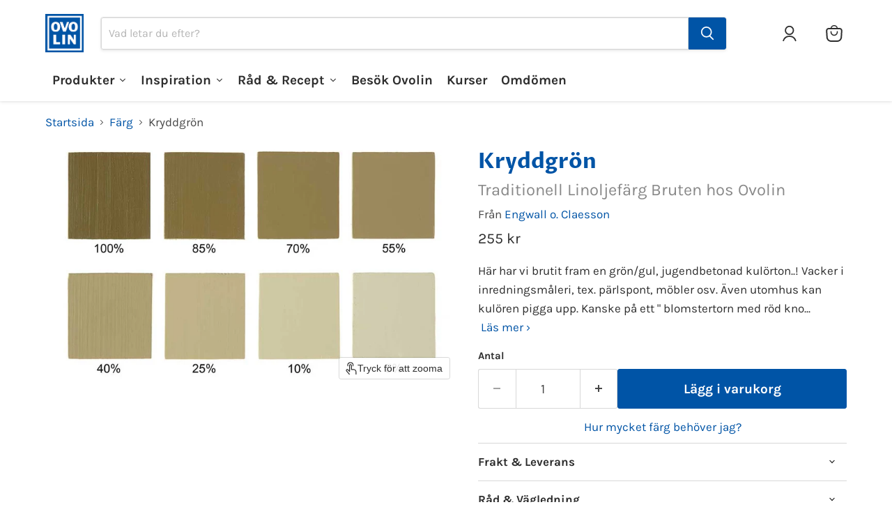

--- FILE ---
content_type: text/html; charset=utf-8
request_url: https://ovolin.se/collections/farg/products/e-c-kryddgron
body_size: 109491
content:
<!doctype html>
<html class="no-js no-touch" lang="sv">
  <head>
  <!-- Google Consent Mode V2 Consentmo -->
  <script async crossorigin fetchpriority="high" src="/cdn/shopifycloud/importmap-polyfill/es-modules-shim.2.4.0.js"></script>
<script>
  // Google Consent Mode V2 integration script from Consentmo GDPR
  window.isenseRules = {};
  window.isenseRules.gcm = {
      gcmVersion: 2,
      integrationVersion: 2,
      initialState: 7,
      customChanges: false,
      consentUpdated: false,
      adsDataRedaction: true,
      urlPassthrough: false,
      storage: { ad_personalization: "granted", ad_storage: "granted", ad_user_data: "granted", analytics_storage: "granted", functionality_storage: "granted", personalization_storage: "granted", security_storage: "granted", wait_for_update: 500 }
  };
  window.isenseRules.initializeGcm = function (rules) {
    let initialState = rules.initialState;
    let analyticsBlocked = initialState === 0 || initialState === 3 || initialState === 6 || initialState === 7;
    let marketingBlocked = initialState === 0 || initialState === 2 || initialState === 5 || initialState === 7;
    let functionalityBlocked = initialState === 4 || initialState === 5 || initialState === 6 || initialState === 7;

    let gdprCache = localStorage.getItem('gdprCache') ? JSON.parse(localStorage.getItem('gdprCache')) : null;
    if (gdprCache && typeof gdprCache.updatedPreferences !== "undefined") {
      let updatedPreferences = gdprCache && typeof gdprCache.updatedPreferences !== "undefined" ? gdprCache.updatedPreferences : null;
      analyticsBlocked = parseInt(updatedPreferences.indexOf('analytics')) > -1;
      marketingBlocked = parseInt(updatedPreferences.indexOf('marketing')) > -1;
      functionalityBlocked = parseInt(updatedPreferences.indexOf('functionality')) > -1;

      rules.consentUpdated = true;
    }
    
    isenseRules.gcm = {
      ...rules,
      storage: {
        ad_personalization: marketingBlocked ? "denied" : "granted",
        ad_storage: marketingBlocked ? "denied" : "granted",
        ad_user_data: marketingBlocked ? "denied" : "granted",
        analytics_storage: analyticsBlocked ? "denied" : "granted",
        functionality_storage: functionalityBlocked ? "denied" : "granted",
        personalization_storage: functionalityBlocked ? "denied" : "granted",
        security_storage: "granted",
        wait_for_update: 500
      },
    };
  }

  // Google Consent Mode - initialization start
  window.isenseRules.initializeGcm({
    ...window.isenseRules.gcm,
    adsDataRedaction: true,
    urlPassthrough: false,
    initialState: 7
  });

  /*
  * initialState acceptable values:
  * 0 - Set both ad_storage and analytics_storage to denied
  * 1 - Set all categories to granted
  * 2 - Set only ad_storage to denied
  * 3 - Set only analytics_storage to denied
  * 4 - Set only functionality_storage to denied
  * 5 - Set both ad_storage and functionality_storage to denied
  * 6 - Set both analytics_storage and functionality_storage to denied
  * 7 - Set all categories to denied
  */

  window.dataLayer = window.dataLayer || [];
  function gtag() { window.dataLayer.push(arguments); }
  gtag("consent", "default", isenseRules.gcm.storage);
  isenseRules.gcm.adsDataRedaction && gtag("set", "ads_data_redaction", isenseRules.gcm.adsDataRedaction);
  isenseRules.gcm.urlPassthrough && gtag("set", "url_passthrough", isenseRules.gcm.urlPassthrough);
</script>
    <meta charset="utf-8">
    <meta http-equiv="x-ua-compatible" content="IE=edge">

    <link rel="preconnect" href="https://cdn.shopify.com">
    <link rel="preconnect" href="https://fonts.shopifycdn.com">
    <link rel="preconnect" href="https://v.shopify.com">
    <link rel="preconnect" href="https://cdn.shopifycloud.com">

    <title>Kryddgrön Linoljefärg från Engwall o. Claesson | Ovolin™</title>

    
      <meta name="description" content="Här har vi brutit fram en grön/gul, jugendbetonad kulörton..! Vacker i inredningsmåleri, tex. pärlspont, möbler osv. Även utomhus kan kulören pigga upp. Kanske på ett &quot; blomstertorn med röd knopp&quot; i trädgården...! Engwall o. Claesson">
    
    <link rel="alternate" hreflang="sv" href="https://ovolin.se/" />
    <link rel="alternate" hreflang="en" href="https://ovolin.se/en/" />
    <link rel="alternate" hreflang="fi" href="https://ovolin.se/fi/" />
    
      <link rel="shortcut icon" href="//ovolin.se/cdn/shop/files/Ovolin_Favicon_1_32x32.png?v=1738744970" type="image/png">
    

    
      <link rel="canonical" href="https://ovolin.se/products/e-c-kryddgron" />
    

    <meta name="viewport" content="width=device-width">

    
    





<meta property="og:site_name" content="Ovolin">
<meta property="og:url" content="https://ovolin.se/products/e-c-kryddgron">
<meta property="og:title" content="Kryddgrön">
<meta property="og:type" content="product">
<meta property="og:description" content="Här har vi brutit fram en grön/gul, jugendbetonad kulörton..! Vacker i inredningsmåleri, tex. pärlspont, möbler osv. Även utomhus kan kulören pigga upp. Kanske på ett &quot; blomstertorn med röd knopp&quot; i trädgården...! Engwall o. Claesson">




    
    
    

    
    
    <meta
      property="og:image"
      content="https://ovolin.se/cdn/shop/products/E_C-Linoljefarg-Kryddgron_21cbf7ed-633b-4d17-8f46-0a8baacf8102_1200x689.jpg?v=1748586737"
    />
    <meta
      property="og:image:secure_url"
      content="https://ovolin.se/cdn/shop/products/E_C-Linoljefarg-Kryddgron_21cbf7ed-633b-4d17-8f46-0a8baacf8102_1200x689.jpg?v=1748586737"
    />
    <meta property="og:image:width" content="1200" />
    <meta property="og:image:height" content="689" />
    
    
    <meta property="og:image:alt" content="E&C Kryddgrön - Ovolin" />
  














<meta name="twitter:title" content="Kryddgrön Linoljefärg från Engwall o. Claesson">
<meta name="twitter:description" content="Här har vi brutit fram en grön/gul, jugendbetonad kulörton..! Vacker i inredningsmåleri, tex. pärlspont, möbler osv. Även utomhus kan kulören pigga upp. Kanske på ett &quot; blomstertorn med röd knopp&quot; i trädgården...! Engwall o. Claesson">


    
    
    
      
      
      <meta name="twitter:card" content="summary_large_image">
    
    
    <meta
      property="twitter:image"
      content="https://ovolin.se/cdn/shop/products/E_C-Linoljefarg-Kryddgron_21cbf7ed-633b-4d17-8f46-0a8baacf8102_1200x600_crop_center.jpg?v=1748586737"
    />
    <meta property="twitter:image:width" content="1200" />
    <meta property="twitter:image:height" content="600" />
    
    
    <meta property="twitter:image:alt" content="E&amp;C Kryddgrön - Ovolin" />
  
<script src="//ovolin.se/cdn/shop/t/29/assets/socialtags.js?v=85669199311758378911765892553" type="text/javascript"></script><script src="//ovolin.se/cdn/shop/t/29/assets/datatags.js?v=16631676983772204611765892548" type="text/javascript"></script>

    <link rel="preload" href="//ovolin.se/cdn/fonts/proza_libre/prozalibre_n7.a4b873da99dd2bca5ad03b7668b97daedac66b9a.woff2" as="font" crossorigin="anonymous">
    <link rel="preload" as="style" href="//ovolin.se/cdn/shop/t/29/assets/theme.css?v=45720294668404831401769068164"><script type="importmap">
{
  "imports": {
    "element.base-media": "//ovolin.se/cdn/shop/t/29/assets/element.base-media.js?v=61305152781971747521765892214",
    "element.image.parallax": "//ovolin.se/cdn/shop/t/29/assets/element.image.parallax.js?v=59188309605188605141765892214",
    "element.model": "//ovolin.se/cdn/shop/t/29/assets/element.model.js?v=101001098341450788491765892214",
    "element.quantity-selector": "//ovolin.se/cdn/shop/t/29/assets/element.quantity-selector.js?v=68208048201360514121765892214",
    "element.text.rte": "//ovolin.se/cdn/shop/t/29/assets/element.text.rte.js?v=28194737298593644281765892214",
    "element.video": "//ovolin.se/cdn/shop/t/29/assets/element.video.js?v=47354384994497331701765892214",
    "es-module-shims": "//ovolin.se/cdn/shop/t/29/assets/es-module-shims.min.js?v=3197203922110785981765892214",
    "is-land": "//ovolin.se/cdn/shop/t/29/assets/is-land.min.js?v=92343381495565747271765892215",
    "lightbox": "//ovolin.se/cdn/shop/t/29/assets/lightbox.js?v=116354114233759933611765892215",
    "product.gallery": "//ovolin.se/cdn/shop/t/29/assets/product.gallery.js?v=169430556141423714401765892215",
    "section.slideshow": "//ovolin.se/cdn/shop/t/29/assets/section.slideshow.js?v=176892809315355130961765892215",
    "util.events": "//ovolin.se/cdn/shop/t/29/assets/util.events.js?v=163430142883111782711765892215",
    "util.misc": "//ovolin.se/cdn/shop/t/29/assets/util.misc.js?v=117964846174238173191765892215",
    "util.resource-loader": "//ovolin.se/cdn/shop/t/29/assets/util.resource-loader.js?v=81301169148003274841765892215",
    "utility.stylesheet": "//ovolin.se/cdn/shop/t/29/assets/utility.stylesheet.js?v=115421978848924304161765892215",
    "vendor.drift-zoom": "//ovolin.se/cdn/shop/t/29/assets/vendor.drift-zoom.js?v=58010873367620907491765892215",
    "vendor.in-view": "//ovolin.se/cdn/shop/t/29/assets/vendor.in-view.js?v=126891093837844970591765892215",
    "vendor.photoswipe-ui-default": "//ovolin.se/cdn/shop/t/29/assets/vendor.photoswipe-ui-default.min.js?v=60644649669025199041765892215",
    "vendor.photoswipe": "//ovolin.se/cdn/shop/t/29/assets/vendor.photoswipe.min.js?v=169650331104647059261765892215",
    "vendor.swiper": "//ovolin.se/cdn/shop/t/29/assets/vendor.swiper.js?v=76943365775285958891765892215"
  }
}
</script><script>
  if (!(HTMLScriptElement.supports && HTMLScriptElement.supports('importmap'))) {
    const el = document.createElement('script')
    el.async = true
    el.src = "//ovolin.se/cdn/shop/t/29/assets/es-module-shims.min.js?v=3197203922110785981765892214"
    document.head.appendChild(el)
  }
</script>
<script type="module" src="//ovolin.se/cdn/shop/t/29/assets/is-land.min.js?v=92343381495565747271765892215"></script>
<style data-shopify>:root {
    /* Core Sizes */
    --size-0-25: 0.0625rem; /* 1px */
    --size-0-5: 0.125rem; /* 2px */
    --size-1: 0.25rem; /* 4px */
    --size-1-5: 0.375rem; /* 6px */
    --size-2: 0.5rem; /* 8px */
    --size-2-5: 0.625rem; /* 10px */
    --size-3: 0.75rem; /* 12px */
    --size-3-5: 0.875rem; /* 14px */
    --size-4: 1rem; /* 16px */
    --size-4-5: 1.125rem; /* 18px */
    --size-5: 1.25rem; /* 20px */
    --size-5-5: 1.375rem; /* 22px */
    --size-6: 1.5rem; /* 24px */
    --size-6-5: 1.625rem; /* 26px */
    --size-7: 1.75rem; /* 28px */
    --size-7-5: 1.875rem; /* 30px */
    --size-8: 2rem; /* 32px */
    --size-8-5: 2.125rem; /* 34px */
    --size-9: 2.25rem; /* 36px */
    --size-9-5: 2.375rem; /* 38px */
    --size-10: 2.5rem; /* 40px */
    --size-11: 2.75rem; /* 44px */
    --size-12: 3rem; /* 48px */
    --size-14: 3.5rem; /* 56px */
    --size-16: 4rem; /* 64px */
    --size-18: 4.5rem; /* 72px */
    --size-20: 5rem; /* 80px */
    --size-24: 6rem; /* 96px */
    --size-28: 7rem; /* 112px */
    --size-32: 8rem; /* 128px */

    /* Text Sizes */
    --text-size-2: 0.5rem; /* 8px */
    --text-size-2-5: 0.625rem; /* 10px */
    --text-size-3: 0.75rem; /* 12px */
    --text-size-3-5: 0.875rem; /* 14px */
    --text-size-4: 1rem; /* 16px */
    --text-size-4-5: 1.125rem; /* 18px */
    --text-size-5: 1.25rem; /* 20px */
    --text-size-5-5: 1.375rem; /* 22px */
    --text-size-6: 1.5rem; /* 24px */
    --text-size-6-5: 1.625rem; /* 26px */
    --text-size-7: 1.75rem; /* 28px */
    --text-size-7-5: 1.875rem; /* 30px */
    --text-size-8: 2rem; /* 32px */
    --text-size-8-5: 2.125rem; /* 34px */
    --text-size-9: 2.25rem; /* 36px */
    --text-size-9-5: 2.375rem; /* 38px */
    --text-size-10: 2.5rem; /* 40px */
    --text-size-11: 2.75rem; /* 44px */
    --text-size-12: 3rem; /* 48px */
    --text-size-14: 3.5rem; /* 56px */
    --text-size-16: 4rem; /* 64px */
    --text-size-18: 4.5rem; /* 72px */
    --text-size-20: 5rem; /* 80px */
    --text-size-24: 6rem; /* 96px */
    --text-size-28: 7rem; /* 112px */
    --text-size-32: 8rem; /* 128px */

    /* Line */
    --line-size-none: 0px;
    --line-size-xs: 0.5px;
    --line-size-sm: 1px;
    --line-size-md: 2px;
    --line-size-lg: 4px;
    --line-size-xl: 8px;

    /* Gap */
    --gap-size-none: 0px;
    --gap-size-xs: 8px;
    --gap-size-sm: 16px;
    --gap-size-md: 32px;
    --gap-size-lg: 48px;
    --gap-size-xl: 64px;

    /* Radius */
    --radius-xs: 4px;
    --radius-sm: 8px;
    --radius-md: 12px;
    --radius-lg: 16px;
    --radius-xl: 24px;
    --radius-2xl: 32px;
    --radius-none: 0px;
    --radius-full: 999px;

    /* Dropshadow */
    --shadow-none: 0px 0px 0px 0px rgba(0, 0, 0, 0);
    --shadow-sm: 0px 1px 2px 0px rgba(0, 0, 0, 0.08);
    --shadow-md: 0px 2px 4px -1px rgba(0, 0, 0, 0.08);
    --shadow-lg: 0px 8px 16px -4px rgba(0, 0, 0, 0.08);
    --shadow-xl: 0px 16px 32px -6px rgba(0, 0, 0, 0.12);
    --shadow-2xl: 0px 16px 64px -12px rgba(0, 0, 0, 0.22);

    /* Font Weights */
    --font-weight-100: 100;
    --font-weight-200: 200;
    --font-weight-300: 300;
    --font-weight-400: 400;
    --font-weight-500: 500;
    --font-weight-600: 600;
    --font-weight-700: 700;
    --font-weight-800: 800;
    --font-weight-900: 900;

    /* Letter Spacings */
    --letter-space-2xs: -0.05em;
    --letter-space-xs: -0.03em;
    --letter-space-sm: -0.015em;
    --letter-space-md: 0em;
    --letter-space-lg: 0.015em;
    --letter-space-xl: 0.03em;
    --letter-space-2xl: 0.05em;
    --letter-space-3xl: 0.08em;
    --letter-space-4xl: 0.12em;

    /* Line Heights */
    --line-height-2xs: 0.9;
    --line-height-xs: 1;
    --line-height-sm: 1.1;
    --line-height-md: 1.2;
    --line-height-lg: 1.5;
    --line-height-xl: 1.7;
    --line-height-2xl: 2;

    /* Color Shades */
    --shade-0: 0%;
    --shade-4: 4%;
    --shade-8: 8%;
    --shade-12: 12%;
    --shade-16: 16%;
    --shade-20: 20%;
    --shade-30: 30%;
    --shade-40: 40%;
    --shade-50: 50%;
    --shade-60: 60%;
    --shade-70: 70%;
    --shade-80: 80%;
    --shade-90: 90%;
    --shade-100: 100%;
  }</style><style data-shopify>/* Root Variables */
  :root {
    --root-font-size: 16px;
    --root-color-primary: #000;
    --root-color-secondary: #fff;
  }

  /* Colors */
  :root {
    --color-primary: var(--root-color-primary);
    --color-secondary: var(--root-color-secondary);
    --color-focus: #4a9afc;
    --color-error: #ba4444;
    --color-price: var(--color-primary);
    --color-text-savings: var(--color-primary);
    --disabled-grey: #f6f6f6;
    --disabled-border: #b6b6b6;
    --disabled-grey-text: #b6b6b6;
    --success-green: #56ad6a;
    --success-green-bg: #ecfef0;
    --color-sticky-nav-links: #fff;
  }

  /* Body Font Stack */
  :root {
    --body-font-family: 'Arial';
    --body-font-family-fallback: 'sans-serif';
    --body-font-weight: var(--font-weight-400);
    --body-letter-spacing: var(--letter-space-md);
    --body-line-height: var(--line-height-md);
    --body-text-transform: none;
    --body-lg-font-size: var(--text-size-4);
    --body-md-font-size: var(--text-size-3-5);
    --body-sm-font-size: var(--text-size-3);
    --body-xs-font-size: var(--text-size-2-5);

    @media screen and (min-width: 769px) {
      --body-lg-font-size: var(--text-size-4-5);
      --body-md-font-size: var(--text-size-4);
      --body-sm-font-size: var(--text-size-3-5);
      --body-xs-font-size: var(--text-size-3);
    }
  }

  /* Heading Font Stack */
  :root {
    --heading-font-family: 'Arial';
    --heading-font-family-fallback: 'sans-serif';
    --heading-font-weight: var(--font-weight-700);
    --heading-letter-spacing: var(--letter-space-md);

    --heading-2xl-line-height: var(--line-height-md);
    --heading-xl-line-height: var(--line-height-md);
    --heading-lg-line-height: var(--line-height-md);
    --heading-md-line-height: var(--line-height-md);
    --heading-sm-line-height: var(--line-height-md);
    --heading-xs-line-height: var(--line-height-md);

    --heading-2xl-font-size: var(--text-size-12);
    --heading-xl-font-size: var(--text-size-8);
    --heading-lg-font-size: var(--text-size-6);
    --heading-md-font-size: var(--text-size-5);
    --heading-sm-font-size: var(--text-size-4-5);
    --heading-xs-font-size: var(--text-size-4);

    @media screen and (min-width: 769px) {
      --heading-2xl-font-size: var(--text-size-16);
      --heading-xl-font-size: var(--text-size-12);
      --heading-lg-font-size: var(--text-size-8);
      --heading-md-font-size: var(--text-size-6);
      --heading-sm-font-size: var(--text-size-5);
      --heading-xs-font-size: var(--text-size-4-5);
    }
  }

  /* Accent Font Stack */
  :root {
    --accent-font-family: 'Arial';
    --accent-font-family-fallback: 'sans-serif';
    --accent-font-weight: var(--font-weight-400);
    --accent-letter-spacing: var(--letter-space-4xl);
    --accent-line-height: var(--line-height-md);
    --accent-text-transform: uppercase;
  }

  /* ==================================================================== */
  /* OLD CSS VARIABLES THAT NEEDS TO 🔥 */
  /* ==================================================================== */
  :root {
    --z-index-modal: 30;
    --z-index-toolbar: 7;
    --z-index-header: 6;
    --z-index-header-submenu: 7;
    --z-index-header-bottom-row: 3;
    --z-index-header-drawers: 5;
    --z-index-header-drawers-mobile: 3;
    --z-index-header-search: 7;
    --z-index-loader: 4;
    --z-index-header-search-overlay: 1;
    --url-ico-select: url(//ovolin.se/cdn/shop/t/29/assets/ico-select.svg);
    --url-swirl-svg: url(//ovolin.se/cdn/shop/t/29/assets/swirl.svg);
    --header-padding-bottom: 0;
    --gutter: 30px;
    --page-width: 1500px;
    --page-width-narrow: 1000px;
    --page-width-gutter-small: 17px;
    --grid-gutter: 22px;
    --grid-gutter-small: 16px;
    --slide-curve: 0.25s cubic-bezier(0.165, 0.84, 0.44, 1);
    --drawer-box-shadow: 0 10px 25px rgba(0, 0, 0, 0.15);
    --product-grid-margin: 10px;
    --product-grid-padding: 12px;
    --product-radius: 10px;
    --page-top-padding: 35px;
    --page-narrow: 780px;
    --page-width-padding: 40px;
    --grid-gutter: 22px;
    --index-section-padding: 60px;
    --section-header-bottom: 40px;
    --size-chart-margin: 30px 0;
    --size-chart-icon-margin: 5px;
    --newsletter-reminder-padding: 20px 30px 20px 25px;
    --text-frame-margin: 10px;
    --desktop-menu-chevron-size: 10px;
    --site-nav-item-padding: 20px;
    --site-nav-item-padding-top-bottom: 16px;
    --site-nav-icon-padding: 12px;
  }

  @media screen and (max-width: 768px) {
    :root {
      --page-top-padding: 15px;
      --page-narrow: 330px;
      --page-width-padding: 17px;
      --grid-gutter: 16px;
      --index-section-padding: 40px;
      --section-header-bottom: 25px;
      --text-frame-margin: 7px;
    }
  }</style>
<style data-shopify>:root {
    --text-size-scale-n-4: var(--text-size-2); /* 8px */
    --text-size-scale-n-3: var(--text-size-2-5); /* 10px */
    --text-size-scale-n-2: var(--text-size-3); /* 12px */
    --text-size-scale-n-1: var(--text-size-3-5); /* 14px */
    --text-size-scale-n0: var(--text-size-4); /* 16px */
    --text-size-scale-n1: var(--text-size-4-5); /* 18px */
    --text-size-scale-n2: var(--text-size-5); /* 20px */
    --text-size-scale-n3: var(--text-size-6); /* 24px */
    --text-size-scale-n4: var(--text-size-6-5); /* 26px */
    --text-size-scale-n5: var(--text-size-7); /* 28px */
    --text-size-scale-n6: var(--text-size-8); /* 32px */
    --text-size-scale-n7: var(--text-size-9); /* 36px */
    --text-size-scale-n8: var(--text-size-10); /* 40px */
    --text-size-scale-n9: var(--text-size-12); /* 48px */
    --text-size-scale-n10: var(--text-size-14); /* 56px */
    --text-size-scale-n11: var(--text-size-16); /* 64px */
    --text-size-scale-n12: var(--text-size-18); /* 72px */
    --text-size-scale-n13: var(--text-size-20); /* 80px */
    --text-size-scale-n14: var(--text-size-24); /* 96px */

    --font-weight-scale-n-3: var(--font-weight-100);
    --font-weight-scale-n-2: var(--font-weight-200);
    --font-weight-scale-n-1: var(--font-weight-300);
    --font-weight-scale-n0: var(--font-weight-400);
    --font-weight-scale-n1: var(--font-weight-500);
    --font-weight-scale-n2: var(--font-weight-600);
    --font-weight-scale-n3: var(--font-weight-700);
    --font-weight-scale-n4: var(--font-weight-800);
    --font-weight-scale-n5: var(--font-weight-900);

    --letter-spacing-scale-n-3: var(--letter-space-2xs);
    --letter-spacing-scale-n-2: var(--letter-space-xs);
    --letter-spacing-scale-n-1: var(--letter-space-sm);
    --letter-spacing-scale-n0: var(--letter-space-md);
    --letter-spacing-scale-n1: var(--letter-space-lg);
    --letter-spacing-scale-n2: var(--letter-space-xl);
    --letter-spacing-scale-n3: var(--letter-space-2xl);
    --letter-spacing-scale-n4: var(--letter-space-3xl);
    --letter-spacing-scale-n5: var(--letter-space-4xl);

    --line-height-scale-n-3: var(--line-height-2xs);
    --line-height-scale-n-2: var(--line-height-xs);
    --line-height-scale-n-1: var(--line-height-sm);
    --line-height-scale-n0: var(--line-height-md);
    --line-height-scale-n1: var(--line-height-lg);
    --line-height-scale-n2: var(--line-height-xl);
    --line-height-scale-n3: var(--line-height-2xl);

    /* Body Font Scales */--body-letter-spacing: var(--letter-spacing-scale-n0);--body-line-height: var(--line-height-scale-n1);--body-lg-font-size: var(--text-size-scale-n0);
      --body-md-font-size: var(--text-size-scale-n-1);
      --body-sm-font-size: var(--text-size-scale-n-2);
      --body-xs-font-size: var(--text-size-scale-n-3);/* Heading Font Scales */--heading-letter-spacing: var(--letter-spacing-scale-n0);--heading-line-height: var(--line-height-scale-n0);/* Accent Font Scales */@media screen and (min-width: 769px) {
      /* Body Font Desktop Sizes */--body-lg-font-size: var(--text-size-scale-n1);
        --body-md-font-size: var(--text-size-scale-n0);
        --body-sm-font-size: var(--text-size-scale-n-1);
        --body-xs-font-size: var(--text-size-scale-n-2);/* Heading Desktop Font Sizes */--heading-2xl-font-size: max(var(--text-size-scale-n11), var(--body-md-font-size));
        --heading-xl-font-size: max(var(--text-size-scale-n9), var(--body-md-font-size));
        --heading-lg-font-size: max(var(--text-size-scale-n6), var(--body-md-font-size));
        --heading-md-font-size: max(var(--text-size-scale-n3), var(--body-md-font-size));
        --heading-sm-font-size: max(var(--text-size-scale-n2), var(--body-md-font-size));
        --heading-xs-font-size: max(var(--text-size-scale-n1), var(--body-md-font-size));}
  }</style>
<style data-shopify>:root {
    

    
  }

  

  

  /* LEGACY TOKENS THAT WE NEED TO KILLLLLLLLLLLLL */
  /* --------------------------------------------- */

  :root {
    /* Fixed colors */
    --color-price: ;
    --color-text-savings: ;

    /* TODO: Move to component that uses this */
    --color-button-primary: #000; /* TODO: Remove this */
    --color-button-primary-light: #1a1a1a; /* TODO: Remove this */
    --color-button-primary-dim: #000000; /* TODO: Remove this */
    --color-button-primary-text: #ffffff; /* TODO: Remove this */

    --color-sale-tag: ;
    --color-sale-tag-text: ;
  }</style><style data-shopify>
  :root {
    

    --color-background: #fff;
    --color-background-alpha-0: rgba(255, 255, 255, 0);
    --color-background-alpha-90: rgba(255, 255, 255, 0.9);

    /* Typography */
    
    
    --color-headings: #1d1d1d;
    --color-text: #1d1d1d;

    --color-text-05: #f4f4f4;
    --color-text-05-alpha-0: rgba(244, 244, 244, 0);

    --color-text-hover: #1d1d1d;
    --color-text-light: #1d1d1d;
    --color-links: #046e82;
    --color-link-hover: #1d1d1d;

    /* Products */
    --color-products-in-stock: #268c0b;
    --color-products-low-stock: #cc1313;
    --color-products-no-stock: #121212;

    /* Buttons */
    
    

    --color-button-text: #ffffff;
    --color-button-background: #f04f36;
    --color-button-background-hover: #f2614a;

    --color-button-background-focus: #dddddd;
    --color-button-disable: #939393;

    --color-button-secondary-text: #f04f36;
    --color-button-secondary-background: #ffffff;
    --color-button-secondary-background-hover: #ffffff;
    --color-button-secondary-background-focus: #e6e6e6;
    --color-button-secondary-border: #dddddd;
    --color-button-secondary-border-hover: #c7c7c7;

    --button-primary-text-color: #ffffff;
    --button-primary-text-color-highlight: #ffffff;
    --button-primary-bg-color: #000000;
    --button-primary-bg-color-highlight: #606060;
    --button-primary-border-color: rgba(0,0,0,0);
    --button-primary-border-color-highlight: rgba(0,0,0,0);

    --button-secondary-text-color: #000000;
    --button-secondary-text-color-highlight: #ffffff;
    --button-secondary-bg-color: rgba(0,0,0,0);
    --button-secondary-bg-color-highlight: #000000;
    --button-secondary-border-color: #000000;
    --button-secondary-border-color-highlight: #000000;

    --button-link-text-color: #000000;
    --button-link-text-color-highlight: #ccc;

    /* Header */
    --color-header-text: #1d1d1d;
    --color-header-background: #fff;

    /* Forms */
    
    --color-input-text: #4d4d4d;

    --color-input-text-hover: #dddddd;

    --color-input-background: #fff;
    --color-input-background-hover: #f4f4f4;

    --color-input-border: #dddddd;
    --color-input-border-alpha-25: rgba(221, 221, 221, 0.25);


    --color-input-border-morph-2: #c7c7c7;
    --color-input-border-morph-4: #b1b1b1;
    --color-input-border-morph-10: #858585;
    --color-input-border-morph-12: #767676;

    --color-input-border-hover: #c7c7c7;

    --color-product-sale-accent: #f04f36;
    --color-product-review-star: #ffab41;

    /* Footer */
    --color-footer-text: #1d1d1d;

    --color-footer-background: #F3F1E8;


    --color-footer-link: #3c3c3c;
    --color-footer-color-alt: rgba(29, 29, 29, 0.8);
    --color-additional-accent: rgba(29, 29, 29, 0.5);

    /* Placeholders */
    --color-placeholder-background: #ededed;
    --color-placeholder-fill: #b0b0b0;

    /* General */
    
    
    
    --color-black: #000;
    --color-white: #fff;

    --color-border: #808080;
    --color-border-modify: rgba(128, 128, 128, 0.3);
    --color-border-less-soft: rgba(0, 0, 0, 0.25);
    --color-border-soft: rgba(0, 0, 0, 0.15);
    --color-border-softer: rgba(0, 0, 0, 0.1);


    --color-overlay-background: Liquid error (snippets/head.styles.legacy-settings-color line 118): Alpha must be a float between 0 and 1;


    --color-background-8: #ededed;
    --color-background-4: #f6f6f6;

    --color-background-light: #f2f2f2;
    --color-search-category-background: #e8e8e8;

    --color-box-shadow-border: rgba(128, 128, 128, 0.16);
    --color-box-shadow-shadow: rgba(128, 128, 128, 0.11);
    --color-box-shadow-border-focused: rgba(128, 128, 128, 0.5);
    --color-box-shadow-shadow-focused: rgba(128, 128, 128, 0.5);

    --color-box-shadow-shadow-headings: rgba(128, 128, 128, 0.05);

    --color-error: #f05d5d;
    --color-success: #51a551;
    --color-warning: #dfa354;
    --color-highlight: #fffbd9;
    --color-notice: --color-text;
    --color-sale: --color-product-sale-accent;
    --color-star: --color-product-review-star;
    --color-star-empty: #8e8e8e;

    --color-facebook: #425dab;
    --color-x: #000;
    --color-pinterest: #bd1c1c;
    --color-linkedin: #0077B5;
  }
</style>
<style data-shopify>:root {
    --heading-font-family: 'Open Sans', sans-serif;
    --heading-font-weight: 400;
    --heading-letter-spacing: 0px;
    --body-font-family: 'Open Sans', sans-serif;

    --heading-font-style: normal;
    --subheading-font-family: 'Open Sans', sans-serif;
    --button-font-family: 'Open Sans', sans-serif;

    /* Font sizes */
    --heading-xl-font-size: 40px;
    --heading-lg-font-size: 20px;
    --body-md-font-size: 15px;

    --button-primary-font-size: 1rem;
    --button-primary-line-height: inherit;

    --button-secondary-font-size: 1rem;
    --button-secondary-line-height: inherit;

    --button-link-style-font-size: 1rem;
    --button-link-style-line-height: inherit;

    --heading-responsive: 1;
    --subheading-responsive: 1;

    /* Button styles */
    --button-font-weight: 700;
    --button-font-style: normal;
    --button-letter-spacing: 0px;
    --button-transition-speed: 0.3s;
    --button-font-capitalization: none;

    --button-primary-border-radius: 0px;
    --button-secondary-border-radius: 0px;
    --button-link-underline-thickness: 1px;
    --button-link-underline-style: solid;
  }</style>
<style-sheet name="vendor.flickity.css" remove-duplicate="true" load="async" style="display: none;"><link href="//ovolin.se/cdn/shop/t/29/assets/vendor.flickity.css?v=168134560433028609901765892215" rel="preload" as="style" onload="this.rel='stylesheet'">
<script type="module" src="//ovolin.se/cdn/shop/t/29/assets/utility.stylesheet.js?v=115421978848924304161765892215"></script></style-sheet>

<style-sheet name="vendor.swiper.css" remove-duplicate="true" load="async" style="display: none;"><link href="//ovolin.se/cdn/shop/t/29/assets/vendor.swiper.css?v=103091539061108917781765892215" rel="preload" as="style" onload="this.rel='stylesheet'">
<script type="module" src="//ovolin.se/cdn/shop/t/29/assets/utility.stylesheet.js?v=115421978848924304161765892215"></script></style-sheet>



<style data-shopify>
  :root {
    /* Backgrounds */
    
    

    --color-background: 
      
rgb(255, 255, 255)
    ;
    --color-background-alpha-0: rgba(255, 255, 255, 0);
    --color-background-alpha-90: rgba(255, 255, 255, 0.9);

    /* Typography */
    --color-headings: #0054a6;
    --color-text: #2e2e2e;

    --color-text-05: #f5f5f5;
    --color-text-05-alpha-0: rgba(245, 245, 245, 0);

    
    

    
    
    
    

    --color-text-hover: 
      
#444444
    ;
    --color-text-light: #484848;
    --color-links: #0054a6;

    
    
    

    --color-link-hover: 
      
#004587
    ;

    /* Products */
    --color-products-in-stock: #3C9342;
    --color-products-low-stock: #E99114;
    --color-products-no-stock: #BF262F;

    /* Buttons */
    --color-button-text: #ffffff;
    --color-button-background: #0054a6;
    --color-button-background-hover: rgb(26, 101, 175);

    
    

    --color-button-background-focus: 
      
#004a92
    ;
    --color-button-disable: #535353;

    --color-button-secondary-text: #0054a6;
    --color-button-secondary-background: #ffffff;
    --color-button-secondary-background-hover: rgb(255, 255, 255);

    
    

    --color-button-secondary-background-focus: 
      
#ebebeb
    ;
    --color-button-secondary-border: #0054a6;

    
    

    --color-button-secondary-border-hover: 
      
#004a92
    ;

    /* Header */
    --color-header-text: #2e2e2e;

    
    

    --color-header-background: 
      
rgb(255, 255, 255)
    ;

    /* Forms */
    --color-input-text: #484848;

    
    

    --color-input-text-hover: 
      
#434343
    ;

    --color-input-background: #ffffff;
    --color-input-background-hover: #f5f5f5;

    --color-input-border: #d8d8d8;
    --color-input-border-alpha-25: rgba(216, 216, 216, 0.25);

    

    
    

    
    

    
    

    
    

    --color-input-border-morph-2: 
      
#c9c9c9
    ;
    --color-input-border-morph-4: 
      
#b9b9b9
    ;
    --color-input-border-morph-10: 
      
#8b8b8b
    ;
    --color-input-border-morph-12: 
      
#7c7c7c
    ;

    --color-input-border-hover: 
      
#c9c9c9
    ;

    --color-product-sale-accent: #de0101;
    --color-product-review-star: #f6c347;

    /* Footer */
    --color-footer-text: #2e2e2e;

    
    

    --color-footer-background: 
      
rgb(243, 241, 232)
    ;

    
    

    --color-footer-link: 
      
#373737
    ;
    --color-footer-color-alt: rgba(46, 46, 46, 0.8);
    --color-additional-accent: rgba(46, 46, 46, 0.5);

    /* Placeholders */
    --color-placeholder-background: #eeeeee;
    --color-placeholder-fill: #b6b6b6;

    /* General */
    
    

    --color-black: #000;
    --color-white: #fff;

    
    
    
    

    
    

    --color-border: rgb(128, 128, 128);
    --color-border-modify: rgba(128, 128, 128, 0.3);
    --color-border-less-soft: rgba(0, 0, 0, 0.25);
    --color-border-soft: rgba(0, 0, 0, 0.15);
    --color-border-softer: rgba(0, 0, 0, 0.1);

    

    --color-overlay-background: rgba(72, 72, 72, 0.3);

    

    --color-background-8: #eeeeee;
    --color-background-4: #f7f7f7;

    --color-background-light: #f5f5f5;
    --color-search-category-background: #eaeaea;

    --color-box-shadow-border: rgba(128, 128, 128, 0.16);
    --color-box-shadow-shadow: rgba(128, 128, 128, 0.11);
    --color-box-shadow-border-focused: rgba(128, 128, 128, 0.5);
    --color-box-shadow-shadow-focused: rgba(128, 128, 128, 0.5);

    --color-box-shadow-shadow-headings: rgba(128, 128, 128, 0.05);

    --color-error: #f05d5d;
    --color-success: #51a551;
    --color-warning: #dfa354;
    --color-highlight: #fffbd9;
    --color-notice: --color-text;
    --color-sale: --color-product-sale-accent;
    --color-star: --color-product-review-star;
    --color-star-empty: #979797;

    --color-facebook: #425dab;
    --color-x: #000;
    --color-pinterest: #bd1c1c;
    --color-linkedin: #0077B5;
  }
</style>

<style data-shopify>:root {
    /* Override heading font stack with empire legacy settings */
    --heading-font-family: "Proza Libre",sans-serif;
    --heading-font-scale: 1.0;
    --heading-font-weight: 700;
    --heading-font-style: normal;
    --heading-font-capitalization: initial;
    --heading-letter-spacing: 0.0em;
    --subheading-font-family: 'Nunito Sans', sans-serif;
    --button-font-family: Karla,sans-serif;
    --button-font-weight: 700;
    --button-font-style: normal;
    --button-font-capitalization: initial;
    --button-letter-spacing: 0.0em;

    --heading-responsive: 1;
    --subheading-responsive: 1;
    --body-font-family: Karla;
  }</style><script>window.performance && window.performance.mark && window.performance.mark('shopify.content_for_header.start');</script><meta name="google-site-verification" content="t0Y2_x1XJBaY8J9u_TLWmQFo8J5WrtRzE_EkpPBIkNw">
<meta name="facebook-domain-verification" content="iq94q066fxly9mv7ecw17l2dtgmu6k">
<meta id="shopify-digital-wallet" name="shopify-digital-wallet" content="/10270408789/digital_wallets/dialog">
<meta name="shopify-checkout-api-token" content="da009fe84575c452f0c7ae8d28d25b6f">
<link rel="alternate" hreflang="x-default" href="https://ovolin.se/products/e-c-kryddgron">
<link rel="alternate" hreflang="sv" href="https://ovolin.se/products/e-c-kryddgron">
<link rel="alternate" hreflang="en" href="https://ovolin.se/en/products/e-c-kryddgron">
<link rel="alternate" hreflang="fi" href="https://ovolin.se/fi/products/e-c-kryddgron">
<link rel="alternate" hreflang="da" href="https://ovolin.se/da/products/e-c-kryddgron">
<link rel="alternate" hreflang="nl" href="https://ovolin.se/nl/products/e-c-kryddgron">
<link rel="alternate" hreflang="fr" href="https://ovolin.se/fr/products/e-c-kryddgron">
<link rel="alternate" hreflang="de" href="https://ovolin.se/de/products/e-c-kryddgron">
<link rel="alternate" hreflang="it" href="https://ovolin.se/it/products/e-c-kryddgron">
<link rel="alternate" hreflang="no" href="https://ovolin.se/no/products/e-c-kryddgron">
<link rel="alternate" hreflang="es" href="https://ovolin.se/es/products/e-c-kryddgron">
<link rel="alternate" type="application/json+oembed" href="https://ovolin.se/products/e-c-kryddgron.oembed">
<script async="async" src="/checkouts/internal/preloads.js?locale=sv-SE"></script>
<link rel="preconnect" href="https://shop.app" crossorigin="anonymous">
<script async="async" src="https://shop.app/checkouts/internal/preloads.js?locale=sv-SE&shop_id=10270408789" crossorigin="anonymous"></script>
<script id="apple-pay-shop-capabilities" type="application/json">{"shopId":10270408789,"countryCode":"SE","currencyCode":"SEK","merchantCapabilities":["supports3DS"],"merchantId":"gid:\/\/shopify\/Shop\/10270408789","merchantName":"Ovolin","requiredBillingContactFields":["postalAddress","email","phone"],"requiredShippingContactFields":["postalAddress","email","phone"],"shippingType":"shipping","supportedNetworks":["visa","maestro","masterCard"],"total":{"type":"pending","label":"Ovolin","amount":"1.00"},"shopifyPaymentsEnabled":true,"supportsSubscriptions":true}</script>
<script id="shopify-features" type="application/json">{"accessToken":"da009fe84575c452f0c7ae8d28d25b6f","betas":["rich-media-storefront-analytics"],"domain":"ovolin.se","predictiveSearch":true,"shopId":10270408789,"locale":"sv"}</script>
<script>var Shopify = Shopify || {};
Shopify.shop = "byggnadsvard.myshopify.com";
Shopify.locale = "sv";
Shopify.currency = {"active":"SEK","rate":"1.0"};
Shopify.country = "SE";
Shopify.theme = {"name":"Dec 2025","id":193942159709,"schema_name":"Empire","schema_version":"12.2.1","theme_store_id":null,"role":"main"};
Shopify.theme.handle = "null";
Shopify.theme.style = {"id":null,"handle":null};
Shopify.cdnHost = "ovolin.se/cdn";
Shopify.routes = Shopify.routes || {};
Shopify.routes.root = "/";</script>
<script type="module">!function(o){(o.Shopify=o.Shopify||{}).modules=!0}(window);</script>
<script>!function(o){function n(){var o=[];function n(){o.push(Array.prototype.slice.apply(arguments))}return n.q=o,n}var t=o.Shopify=o.Shopify||{};t.loadFeatures=n(),t.autoloadFeatures=n()}(window);</script>
<script>
  window.ShopifyPay = window.ShopifyPay || {};
  window.ShopifyPay.apiHost = "shop.app\/pay";
  window.ShopifyPay.redirectState = null;
</script>
<script id="shop-js-analytics" type="application/json">{"pageType":"product"}</script>
<script defer="defer" async type="module" src="//ovolin.se/cdn/shopifycloud/shop-js/modules/v2/client.init-shop-cart-sync_D51RTnKt.sv.esm.js"></script>
<script defer="defer" async type="module" src="//ovolin.se/cdn/shopifycloud/shop-js/modules/v2/chunk.common_dmzdNcGn.esm.js"></script>
<script defer="defer" async type="module" src="//ovolin.se/cdn/shopifycloud/shop-js/modules/v2/chunk.modal_D9odvy2b.esm.js"></script>
<script type="module">
  await import("//ovolin.se/cdn/shopifycloud/shop-js/modules/v2/client.init-shop-cart-sync_D51RTnKt.sv.esm.js");
await import("//ovolin.se/cdn/shopifycloud/shop-js/modules/v2/chunk.common_dmzdNcGn.esm.js");
await import("//ovolin.se/cdn/shopifycloud/shop-js/modules/v2/chunk.modal_D9odvy2b.esm.js");

  window.Shopify.SignInWithShop?.initShopCartSync?.({"fedCMEnabled":true,"windoidEnabled":true});

</script>
<script>
  window.Shopify = window.Shopify || {};
  if (!window.Shopify.featureAssets) window.Shopify.featureAssets = {};
  window.Shopify.featureAssets['shop-js'] = {"shop-cart-sync":["modules/v2/client.shop-cart-sync_BOhnZSXy.sv.esm.js","modules/v2/chunk.common_dmzdNcGn.esm.js","modules/v2/chunk.modal_D9odvy2b.esm.js"],"init-fed-cm":["modules/v2/client.init-fed-cm_DucqZXMs.sv.esm.js","modules/v2/chunk.common_dmzdNcGn.esm.js","modules/v2/chunk.modal_D9odvy2b.esm.js"],"init-shop-email-lookup-coordinator":["modules/v2/client.init-shop-email-lookup-coordinator_CQSXIK6u.sv.esm.js","modules/v2/chunk.common_dmzdNcGn.esm.js","modules/v2/chunk.modal_D9odvy2b.esm.js"],"init-windoid":["modules/v2/client.init-windoid_C3pozddn.sv.esm.js","modules/v2/chunk.common_dmzdNcGn.esm.js","modules/v2/chunk.modal_D9odvy2b.esm.js"],"shop-button":["modules/v2/client.shop-button_BiY8w6Rf.sv.esm.js","modules/v2/chunk.common_dmzdNcGn.esm.js","modules/v2/chunk.modal_D9odvy2b.esm.js"],"shop-cash-offers":["modules/v2/client.shop-cash-offers_a4akVtOJ.sv.esm.js","modules/v2/chunk.common_dmzdNcGn.esm.js","modules/v2/chunk.modal_D9odvy2b.esm.js"],"shop-toast-manager":["modules/v2/client.shop-toast-manager_DsNGB9Me.sv.esm.js","modules/v2/chunk.common_dmzdNcGn.esm.js","modules/v2/chunk.modal_D9odvy2b.esm.js"],"init-shop-cart-sync":["modules/v2/client.init-shop-cart-sync_D51RTnKt.sv.esm.js","modules/v2/chunk.common_dmzdNcGn.esm.js","modules/v2/chunk.modal_D9odvy2b.esm.js"],"init-customer-accounts-sign-up":["modules/v2/client.init-customer-accounts-sign-up_BSbj_YXe.sv.esm.js","modules/v2/client.shop-login-button_QmWeAEyW.sv.esm.js","modules/v2/chunk.common_dmzdNcGn.esm.js","modules/v2/chunk.modal_D9odvy2b.esm.js"],"pay-button":["modules/v2/client.pay-button_BMOSppF7.sv.esm.js","modules/v2/chunk.common_dmzdNcGn.esm.js","modules/v2/chunk.modal_D9odvy2b.esm.js"],"init-customer-accounts":["modules/v2/client.init-customer-accounts_lBb5Etkf.sv.esm.js","modules/v2/client.shop-login-button_QmWeAEyW.sv.esm.js","modules/v2/chunk.common_dmzdNcGn.esm.js","modules/v2/chunk.modal_D9odvy2b.esm.js"],"avatar":["modules/v2/client.avatar_BTnouDA3.sv.esm.js"],"init-shop-for-new-customer-accounts":["modules/v2/client.init-shop-for-new-customer-accounts_BKJesLZN.sv.esm.js","modules/v2/client.shop-login-button_QmWeAEyW.sv.esm.js","modules/v2/chunk.common_dmzdNcGn.esm.js","modules/v2/chunk.modal_D9odvy2b.esm.js"],"shop-follow-button":["modules/v2/client.shop-follow-button_DetD359p.sv.esm.js","modules/v2/chunk.common_dmzdNcGn.esm.js","modules/v2/chunk.modal_D9odvy2b.esm.js"],"checkout-modal":["modules/v2/client.checkout-modal_wqsILXvV.sv.esm.js","modules/v2/chunk.common_dmzdNcGn.esm.js","modules/v2/chunk.modal_D9odvy2b.esm.js"],"shop-login-button":["modules/v2/client.shop-login-button_QmWeAEyW.sv.esm.js","modules/v2/chunk.common_dmzdNcGn.esm.js","modules/v2/chunk.modal_D9odvy2b.esm.js"],"lead-capture":["modules/v2/client.lead-capture_Dt8Dcte-.sv.esm.js","modules/v2/chunk.common_dmzdNcGn.esm.js","modules/v2/chunk.modal_D9odvy2b.esm.js"],"shop-login":["modules/v2/client.shop-login_DOXnCoYC.sv.esm.js","modules/v2/chunk.common_dmzdNcGn.esm.js","modules/v2/chunk.modal_D9odvy2b.esm.js"],"payment-terms":["modules/v2/client.payment-terms_rvDCEzzN.sv.esm.js","modules/v2/chunk.common_dmzdNcGn.esm.js","modules/v2/chunk.modal_D9odvy2b.esm.js"]};
</script>
<script>(function() {
  var isLoaded = false;
  function asyncLoad() {
    if (isLoaded) return;
    isLoaded = true;
    var urls = ["\/\/cdn.shopify.com\/proxy\/a68f3b5d57aa2d7425f6584004ed80741d7eff35436f61ae83fd3fc6892f48d0\/cdn.bogos.io\/script_tag\/secomapp.scripttag.js?shop=byggnadsvard.myshopify.com\u0026sp-cache-control=cHVibGljLCBtYXgtYWdlPTkwMA"];
    for (var i = 0; i < urls.length; i++) {
      var s = document.createElement('script');
      s.type = 'text/javascript';
      s.async = true;
      s.src = urls[i];
      var x = document.getElementsByTagName('script')[0];
      x.parentNode.insertBefore(s, x);
    }
  };
  if(window.attachEvent) {
    window.attachEvent('onload', asyncLoad);
  } else {
    window.addEventListener('load', asyncLoad, false);
  }
})();</script>
<script id="__st">var __st={"a":10270408789,"offset":3600,"reqid":"445b07d7-7ead-4e26-8269-a1b52d4f5f30-1769816716","pageurl":"ovolin.se\/collections\/farg\/products\/e-c-kryddgron","u":"0988e66ebf88","p":"product","rtyp":"product","rid":2727879639125};</script>
<script>window.ShopifyPaypalV4VisibilityTracking = true;</script>
<script id="captcha-bootstrap">!function(){'use strict';const t='contact',e='account',n='new_comment',o=[[t,t],['blogs',n],['comments',n],[t,'customer']],c=[[e,'customer_login'],[e,'guest_login'],[e,'recover_customer_password'],[e,'create_customer']],r=t=>t.map((([t,e])=>`form[action*='/${t}']:not([data-nocaptcha='true']) input[name='form_type'][value='${e}']`)).join(','),a=t=>()=>t?[...document.querySelectorAll(t)].map((t=>t.form)):[];function s(){const t=[...o],e=r(t);return a(e)}const i='password',u='form_key',d=['recaptcha-v3-token','g-recaptcha-response','h-captcha-response',i],f=()=>{try{return window.sessionStorage}catch{return}},m='__shopify_v',_=t=>t.elements[u];function p(t,e,n=!1){try{const o=window.sessionStorage,c=JSON.parse(o.getItem(e)),{data:r}=function(t){const{data:e,action:n}=t;return t[m]||n?{data:e,action:n}:{data:t,action:n}}(c);for(const[e,n]of Object.entries(r))t.elements[e]&&(t.elements[e].value=n);n&&o.removeItem(e)}catch(o){console.error('form repopulation failed',{error:o})}}const l='form_type',E='cptcha';function T(t){t.dataset[E]=!0}const w=window,h=w.document,L='Shopify',v='ce_forms',y='captcha';let A=!1;((t,e)=>{const n=(g='f06e6c50-85a8-45c8-87d0-21a2b65856fe',I='https://cdn.shopify.com/shopifycloud/storefront-forms-hcaptcha/ce_storefront_forms_captcha_hcaptcha.v1.5.2.iife.js',D={infoText:'Skyddas av hCaptcha',privacyText:'Integritet',termsText:'Villkor'},(t,e,n)=>{const o=w[L][v],c=o.bindForm;if(c)return c(t,g,e,D).then(n);var r;o.q.push([[t,g,e,D],n]),r=I,A||(h.body.append(Object.assign(h.createElement('script'),{id:'captcha-provider',async:!0,src:r})),A=!0)});var g,I,D;w[L]=w[L]||{},w[L][v]=w[L][v]||{},w[L][v].q=[],w[L][y]=w[L][y]||{},w[L][y].protect=function(t,e){n(t,void 0,e),T(t)},Object.freeze(w[L][y]),function(t,e,n,w,h,L){const[v,y,A,g]=function(t,e,n){const i=e?o:[],u=t?c:[],d=[...i,...u],f=r(d),m=r(i),_=r(d.filter((([t,e])=>n.includes(e))));return[a(f),a(m),a(_),s()]}(w,h,L),I=t=>{const e=t.target;return e instanceof HTMLFormElement?e:e&&e.form},D=t=>v().includes(t);t.addEventListener('submit',(t=>{const e=I(t);if(!e)return;const n=D(e)&&!e.dataset.hcaptchaBound&&!e.dataset.recaptchaBound,o=_(e),c=g().includes(e)&&(!o||!o.value);(n||c)&&t.preventDefault(),c&&!n&&(function(t){try{if(!f())return;!function(t){const e=f();if(!e)return;const n=_(t);if(!n)return;const o=n.value;o&&e.removeItem(o)}(t);const e=Array.from(Array(32),(()=>Math.random().toString(36)[2])).join('');!function(t,e){_(t)||t.append(Object.assign(document.createElement('input'),{type:'hidden',name:u})),t.elements[u].value=e}(t,e),function(t,e){const n=f();if(!n)return;const o=[...t.querySelectorAll(`input[type='${i}']`)].map((({name:t})=>t)),c=[...d,...o],r={};for(const[a,s]of new FormData(t).entries())c.includes(a)||(r[a]=s);n.setItem(e,JSON.stringify({[m]:1,action:t.action,data:r}))}(t,e)}catch(e){console.error('failed to persist form',e)}}(e),e.submit())}));const S=(t,e)=>{t&&!t.dataset[E]&&(n(t,e.some((e=>e===t))),T(t))};for(const o of['focusin','change'])t.addEventListener(o,(t=>{const e=I(t);D(e)&&S(e,y())}));const B=e.get('form_key'),M=e.get(l),P=B&&M;t.addEventListener('DOMContentLoaded',(()=>{const t=y();if(P)for(const e of t)e.elements[l].value===M&&p(e,B);[...new Set([...A(),...v().filter((t=>'true'===t.dataset.shopifyCaptcha))])].forEach((e=>S(e,t)))}))}(h,new URLSearchParams(w.location.search),n,t,e,['guest_login'])})(!0,!0)}();</script>
<script integrity="sha256-4kQ18oKyAcykRKYeNunJcIwy7WH5gtpwJnB7kiuLZ1E=" data-source-attribution="shopify.loadfeatures" defer="defer" src="//ovolin.se/cdn/shopifycloud/storefront/assets/storefront/load_feature-a0a9edcb.js" crossorigin="anonymous"></script>
<script crossorigin="anonymous" defer="defer" src="//ovolin.se/cdn/shopifycloud/storefront/assets/shopify_pay/storefront-65b4c6d7.js?v=20250812"></script>
<script data-source-attribution="shopify.dynamic_checkout.dynamic.init">var Shopify=Shopify||{};Shopify.PaymentButton=Shopify.PaymentButton||{isStorefrontPortableWallets:!0,init:function(){window.Shopify.PaymentButton.init=function(){};var t=document.createElement("script");t.src="https://ovolin.se/cdn/shopifycloud/portable-wallets/latest/portable-wallets.sv.js",t.type="module",document.head.appendChild(t)}};
</script>
<script data-source-attribution="shopify.dynamic_checkout.buyer_consent">
  function portableWalletsHideBuyerConsent(e){var t=document.getElementById("shopify-buyer-consent"),n=document.getElementById("shopify-subscription-policy-button");t&&n&&(t.classList.add("hidden"),t.setAttribute("aria-hidden","true"),n.removeEventListener("click",e))}function portableWalletsShowBuyerConsent(e){var t=document.getElementById("shopify-buyer-consent"),n=document.getElementById("shopify-subscription-policy-button");t&&n&&(t.classList.remove("hidden"),t.removeAttribute("aria-hidden"),n.addEventListener("click",e))}window.Shopify?.PaymentButton&&(window.Shopify.PaymentButton.hideBuyerConsent=portableWalletsHideBuyerConsent,window.Shopify.PaymentButton.showBuyerConsent=portableWalletsShowBuyerConsent);
</script>
<script data-source-attribution="shopify.dynamic_checkout.cart.bootstrap">document.addEventListener("DOMContentLoaded",(function(){function t(){return document.querySelector("shopify-accelerated-checkout-cart, shopify-accelerated-checkout")}if(t())Shopify.PaymentButton.init();else{new MutationObserver((function(e,n){t()&&(Shopify.PaymentButton.init(),n.disconnect())})).observe(document.body,{childList:!0,subtree:!0})}}));
</script>
<link id="shopify-accelerated-checkout-styles" rel="stylesheet" media="screen" href="https://ovolin.se/cdn/shopifycloud/portable-wallets/latest/accelerated-checkout-backwards-compat.css" crossorigin="anonymous">
<style id="shopify-accelerated-checkout-cart">
        #shopify-buyer-consent {
  margin-top: 1em;
  display: inline-block;
  width: 100%;
}

#shopify-buyer-consent.hidden {
  display: none;
}

#shopify-subscription-policy-button {
  background: none;
  border: none;
  padding: 0;
  text-decoration: underline;
  font-size: inherit;
  cursor: pointer;
}

#shopify-subscription-policy-button::before {
  box-shadow: none;
}

      </style>
<link rel="stylesheet" media="screen" href="//ovolin.se/cdn/shop/t/29/compiled_assets/styles.css?v=15269">
<script>window.performance && window.performance.mark && window.performance.mark('shopify.content_for_header.end');</script>

    <style>
      :root {
        /* ------------------------------------------------------------
          Typography
        ------------------------------------------------------------ */
        /* Body */
        --element-text-font-family--body: Karla, sans-serif;
        --element-text-font-weight--body: 400;
        --element-text-font-size--rte-body: 16px;
        --element-text-line-height--body: var(--line-height-lg);
        /* Headings */
        --element-text-font-family--heading: "Proza Libre", sans-serif;
        --element-text-font-weight--heading: 700;
        --element-text-letter-spacing--heading: 0.0em;
        --element-text-text-transform--heading: none;--element-text-font-size--heading-xl: 26.25px;
            @media screen and (max-width: 719px) {
              --element-text-font-size--heading-xl: 22.5px;
            }/* Buttons */
        --element-button-font-size: 13px;
        --element-button-radius: 3px;
        --element-badge-radius: 0px;
        --element-badge-px: var(--size-2);
        --element-badge-py: var(--size-0-5);
        
        /* ------------------------------------------------------------
          Colors
        ------------------------------------------------------------ */
        --color-primary: #2e2e2e; 
        --color-secondary: #ffffff;
        --root-color-primary: #2e2e2e; 
        --root-color-secondary: #ffffff;
        --element-text-color: #2e2e2e;
        --color-sale-tag-text: #fff ;
        --color-sale-tag: #de0101;
      }

      /* Override Shopify Payment Button styles */
      .shopify-payment-button .shopify-payment-button__button--unbranded,
      .shopify-payment-button .shopify-payment-button__button {
        --element-text-line-height--body-md: 1;
        --element-button-text-transform: none;
        --element-button-letter-spacing: 0.0em;
        --element-button-font-family: Karla, sans-serif;
        --color-primary: #0054a6;
        border: none!important;
      }

      .add-to-cart-button{
        --element-text-line-height--body-md: 1;
        --element-button-font-size: var(--font-size-button-large);
        --element-button-text-transform: none;
        --element-button-letter-spacing: 0.0em;
        --element-button-font-family: Karla, sans-serif;
        --element-text-font-weight: 700;
        --element-text-color: #0054a6;
        --element-button-color-secondary: #ffffff;
        box-shadow: inset 0 0 0 1px #0054a6;
      }

      .add-to-cart-button:focus-visible{
        box-shadow: 0 0 0 2px #fff, 0 0 0 5px #19f6, 0 3px 8px #0000001a;
      }

      .add-to-cart-button:not(.element-button--inverted) {
        --element-button-color-primary: #ffffff;
        --element-button-color-secondary: #2e2e2e;
      }

      .element-button{
        box-sizing: border-box;
      }

      .product-title{
        --element-text-color: #0054a6;
      }
        
      .vendor{
        --element-text-color: #0054a6;
        text-decoration: none;
      }

      .sale-price{
        --element-text-color: #de0101;
      }

      .compare-at-price{
        --element-text-color: #484848;
      }

      .variant-option-value-name-selected{
        --element-button-color-primary: white!important;
        --element-button-color-secondary: #0054a6!important;
      }

      .sku{
        --element-text-color: #484848;
      }

      .inventory-status--low-stock {
        --element-text-color: #E99114;
      }

      .inventory-status--in-stock {
        --element-text-color: #3C9342;
      }

      .inventory-status--sold-out {
        --element-text-color: #BF262F;
      }

      .overlay-lightbox__overlay {
        z-index: 10000;
      }

      .element-text--rte ul {
        padding-left: 20px;
        margin: 1rem 0;
      }

      .element-text--rte table {
        display: block;
        border-collapse: collapse;
        width: fit-content;
        max-width: 100%;
        height: auto;
        overflow: auto;
        white-space: nowrap;
        box-shadow: 0 1px 4px rgba(0, 0, 0, 0.1);
      }

      .element-text--rte table th,
      .element-text--rte table td {
        border: 1px solid rgba(0, 0, 0, 0.1);
      }

      .element-text--rte table th {
        font-family: var(--element-text-font-family--heading);
        font-weight: var(--element-text-font-weight--heading);
        font-size: var(--element-text-font-size--rte-body);
        padding: 8px;
        text-align: left;
        color: var(--color-primary);
      }

      .element-text--rte table td {
        font-size: var(--element-text-font-size--rte-body);
        padding: 0.75rem 1rem;
      }
    </style>

    <link href="//ovolin.se/cdn/shop/t/29/assets/theme.css?v=45720294668404831401769068164" rel="stylesheet" type="text/css" media="all" />

    
      <link href="//ovolin.se/cdn/shop/t/29/assets/ripple.css?v=100240391239311985871765892237" rel="stylesheet" type="text/css" media="all" />
    

    
    <script>
      window.Theme = window.Theme || {};
      window.Theme.version = '12.2.1';
      window.Theme.name = 'Empire';
      window.Theme.routes = {
        "root_url": "/",
        "account_url": "/account",
        "account_login_url": "/account/login",
        "account_logout_url": "/account/logout",
        "account_register_url": "/account/register",
        "account_addresses_url": "/account/addresses",
        "collections_url": "/collections",
        "all_products_collection_url": "/collections/bastsaljare",
        "search_url": "/search",
        "predictive_search_url": "/search/suggest",
        "cart_url": "/cart",
        "cart_add_url": "/cart/add",
        "cart_change_url": "/cart/change",
        "cart_clear_url": "/cart/clear",
        "product_recommendations_url": "/recommendations/products",
      };
    </script>
    
<script src="https://analytics.ahrefs.com/analytics.js" data-key="0D7B03u9pNrJ62zW0jzR6w" async></script>
  <!-- BEGIN app block: shopify://apps/consentmo-gdpr/blocks/gdpr_cookie_consent/4fbe573f-a377-4fea-9801-3ee0858cae41 -->


<!-- END app block --><!-- BEGIN app block: shopify://apps/t-lab-ai-language-translate/blocks/custom_translations/b5b83690-efd4-434d-8c6a-a5cef4019faf --><!-- BEGIN app snippet: custom_translation_scripts --><script>
(()=>{var o=/\([0-9]+?\)$/,M=/\r?\n|\r|\t|\xa0|\u200B|\u200E|&nbsp;| /g,v=/<\/?[a-z][\s\S]*>/i,t=/^(https?:\/\/|\/\/)[^\s/$.?#].[^\s]*$/i,k=/\{\{\s*([a-zA-Z_]\w*)\s*\}\}/g,p=/\{\{\s*([a-zA-Z_]\w*)\s*\}\}/,r=/^(https:)?\/\/cdn\.shopify\.com\/(.+)\.(png|jpe?g|gif|webp|svgz?|bmp|tiff?|ico|avif)/i,e=/^(https:)?\/\/cdn\.shopify\.com/i,a=/\b(?:https?|ftp)?:?\/\/?[^\s\/]+\/[^\s]+\.(?:png|jpe?g|gif|webp|svgz?|bmp|tiff?|ico|avif)\b/i,I=/url\(['"]?(.*?)['"]?\)/,m="__label:",i=document.createElement("textarea"),u={t:["src","data-src","data-source","data-href","data-zoom","data-master","data-bg","base-src"],i:["srcset","data-srcset"],o:["href","data-href"],u:["href","data-href","data-src","data-zoom"]},g=new Set(["img","picture","button","p","a","input"]),h=16.67,s=function(n){return n.nodeType===Node.ELEMENT_NODE},c=function(n){return n.nodeType===Node.TEXT_NODE};function w(n){return r.test(n.trim())||a.test(n.trim())}function b(n){return(n=>(n=n.trim(),t.test(n)))(n)||e.test(n.trim())}var l=function(n){return!n||0===n.trim().length};function j(n){return i.innerHTML=n,i.value}function T(n){return A(j(n))}function A(n){return n.trim().replace(o,"").replace(M,"").trim()}var _=1e3;function D(n){n=n.trim().replace(M,"").replace(/&amp;/g,"&").replace(/&gt;/g,">").replace(/&lt;/g,"<").trim();return n.length>_?N(n):n}function E(n){return n.trim().toLowerCase().replace(/^https:/i,"")}function N(n){for(var t=5381,r=0;r<n.length;r++)t=(t<<5)+t^n.charCodeAt(r);return(t>>>0).toString(36)}function f(n){for(var t=document.createElement("template"),r=(t.innerHTML=n,["SCRIPT","IFRAME","OBJECT","EMBED","LINK","META"]),e=/^(on\w+|srcdoc|style)$/i,a=document.createTreeWalker(t.content,NodeFilter.SHOW_ELEMENT),i=a.nextNode();i;i=a.nextNode()){var o=i;if(r.includes(o.nodeName))o.remove();else for(var u=o.attributes.length-1;0<=u;--u)e.test(o.attributes[u].name)&&o.removeAttribute(o.attributes[u].name)}return t.innerHTML}function d(n,t,r){void 0===r&&(r=20);for(var e=n,a=0;e&&e.parentElement&&a<r;){for(var i=e.parentElement,o=0,u=t;o<u.length;o++)for(var s=u[o],c=0,l=s.l;c<l.length;c++){var f=l[c];switch(f.type){case"class":for(var d=0,v=i.classList;d<v.length;d++){var p=v[d];if(f.value.test(p))return s.label}break;case"id":if(i.id&&f.value.test(i.id))return s.label;break;case"attribute":if(i.hasAttribute(f.name)){if(!f.value)return s.label;var m=i.getAttribute(f.name);if(m&&f.value.test(m))return s.label}}}e=i,a++}return"unknown"}function y(n,t){var r,e,a;"function"==typeof window.fetch&&"AbortController"in window?(r=new AbortController,e=setTimeout(function(){return r.abort()},3e3),fetch(n,{credentials:"same-origin",signal:r.signal}).then(function(n){return clearTimeout(e),n.ok?n.json():Promise.reject(n)}).then(t).catch(console.error)):((a=new XMLHttpRequest).onreadystatechange=function(){4===a.readyState&&200===a.status&&t(JSON.parse(a.responseText))},a.open("GET",n,!0),a.timeout=3e3,a.send())}function O(){var l=/([^\s]+)\.(png|jpe?g|gif|webp|svgz?|bmp|tiff?|ico|avif)$/i,f=/_(\{width\}x*|\{width\}x\{height\}|\d{3,4}x\d{3,4}|\d{3,4}x|x\d{3,4}|pinco|icon|thumb|small|compact|medium|large|grande|original|master)(_crop_\w+)*(@[2-3]x)*(.progressive)*$/i,d=/^(https?|ftp|file):\/\//i;function r(n){var t,r="".concat(n.path).concat(n.v).concat(null!=(r=n.size)?r:"",".").concat(n.p);return n.m&&(r="".concat(n.path).concat(n.m,"/").concat(n.v).concat(null!=(t=n.size)?t:"",".").concat(n.p)),n.host&&(r="".concat(null!=(t=n.protocol)?t:"","//").concat(n.host).concat(r)),n.g&&(r+=n.g),r}return{h:function(n){var t=!0,r=(d.test(n)||n.startsWith("//")||(t=!1,n="https://example.com"+n),t);n.startsWith("//")&&(r=!1,n="https:"+n);try{new URL(n)}catch(n){return null}var e,a,i,o,u,s,n=new URL(n),c=n.pathname.split("/").filter(function(n){return n});return c.length<1||(a=c.pop(),e=null!=(e=c.pop())?e:null,null===(a=a.match(l)))?null:(s=a[1],a=a[2],i=s.match(f),o=s,(u=null)!==i&&(o=s.substring(0,i.index),u=i[0]),s=0<c.length?"/"+c.join("/")+"/":"/",{protocol:r?n.protocol:null,host:t?n.host:null,path:s,g:n.search,m:e,v:o,size:u,p:a,version:n.searchParams.get("v"),width:n.searchParams.get("width")})},T:r,S:function(n){return(n.m?"/".concat(n.m,"/"):"/").concat(n.v,".").concat(n.p)},M:function(n){return(n.m?"/".concat(n.m,"/"):"/").concat(n.v,".").concat(n.p,"?v=").concat(n.version||"0")},k:function(n,t){return r({protocol:t.protocol,host:t.host,path:t.path,g:t.g,m:t.m,v:t.v,size:n.size,p:t.p,version:t.version,width:t.width})}}}var x,S,C={},H={};function q(p,n){var m=new Map,g=new Map,i=new Map,r=new Map,e=new Map,a=new Map,o=new Map,u=function(n){return n.toLowerCase().replace(/[\s\W_]+/g,"")},s=new Set(n.A.map(u)),c=0,l=!1,f=!1,d=O();function v(n,t,r){s.has(u(n))||n&&t&&(r.set(n,t),l=!0)}function t(n,t){if(n&&n.trim()&&0!==m.size){var r=A(n),e=H[r];if(e&&(p.log("dictionary",'Overlapping text: "'.concat(n,'" related to html: "').concat(e,'"')),t)&&(n=>{if(n)for(var t=h(n.outerHTML),r=t._,e=(t.I||(r=0),n.parentElement),a=0;e&&a<5;){var i=h(e.outerHTML),o=i.I,i=i._;if(o){if(p.log("dictionary","Ancestor depth ".concat(a,": overlap score=").concat(i.toFixed(3),", base=").concat(r.toFixed(3))),r<i)return 1;if(i<r&&0<r)return}e=e.parentElement,a++}})(t))p.log("dictionary",'Skipping text translation for "'.concat(n,'" because an ancestor HTML translation exists'));else{e=m.get(r);if(e)return e;var a=n;if(a&&a.trim()&&0!==g.size){for(var i,o,u,s=g.entries(),c=s.next();!c.done;){var l=c.value[0],f=c.value[1],d=a.trim().match(l);if(d&&1<d.length){i=l,o=f,u=d;break}c=s.next()}if(i&&o&&u){var v=u.slice(1),t=o.match(k);if(t&&t.length===v.length)return t.reduce(function(n,t,r){return n.replace(t,v[r])},o)}}}}return null}function h(n){var r,e,a;return!n||!n.trim()||0===i.size?{I:null,_:0}:(r=D(n),a=0,(e=null)!=(n=i.get(r))?{I:n,_:1}:(i.forEach(function(n,t){-1!==t.indexOf(r)&&(t=r.length/t.length,a<t)&&(a=t,e=n)}),{I:e,_:a}))}function w(n){return n&&n.trim()&&0!==i.size&&(n=D(n),null!=(n=i.get(n)))?n:null}function b(n){if(n&&n.trim()&&0!==r.size){var t=E(n),t=r.get(t);if(t)return t;t=d.h(n);if(t){n=d.M(t).toLowerCase(),n=r.get(n);if(n)return n;n=d.S(t).toLowerCase(),t=r.get(n);if(t)return t}}return null}function T(n){return!n||!n.trim()||0===e.size||void 0===(n=e.get(A(n)))?null:n}function y(n){return!n||!n.trim()||0===a.size||void 0===(n=a.get(E(n)))?null:n}function x(n){var t;return!n||!n.trim()||0===o.size?null:null!=(t=o.get(A(n)))?t:(t=D(n),void 0!==(n=o.get(t))?n:null)}function S(){var n={j:m,D:g,N:i,O:r,C:e,H:a,q:o,L:l,R:c,F:C};return JSON.stringify(n,function(n,t){return t instanceof Map?Object.fromEntries(t.entries()):t})}return{J:function(n,t){v(n,t,m)},U:function(n,t){n&&t&&(n=new RegExp("^".concat(n,"$"),"s"),g.set(n,t),l=!0)},$:function(n,t){var r;n!==t&&(v((r=j(r=n).trim().replace(M,"").trim()).length>_?N(r):r,t,i),c=Math.max(c,n.length))},P:function(n,t){v(n,t,r),(n=d.h(n))&&(v(d.M(n).toLowerCase(),t,r),v(d.S(n).toLowerCase(),t,r))},G:function(n,t){v(n.replace("[img-alt]","").replace(M,"").trim(),t,e)},B:function(n,t){v(n,t,a)},W:function(n,t){f=!0,v(n,t,o)},V:function(){return p.log("dictionary","Translation dictionaries: ",S),i.forEach(function(n,r){m.forEach(function(n,t){r!==t&&-1!==r.indexOf(t)&&(C[t]=A(n),H[t]=r)})}),p.log("dictionary","appliedTextTranslations: ",JSON.stringify(C)),p.log("dictionary","overlappingTexts: ",JSON.stringify(H)),{L:l,Z:f,K:t,X:w,Y:b,nn:T,tn:y,rn:x}}}}function z(n,t,r){function f(n,t){t=n.split(t);return 2===t.length?t[1].trim()?t:[t[0]]:[n]}var d=q(r,t);return n.forEach(function(n){if(n){var c,l=n.name,n=n.value;if(l&&n){if("string"==typeof n)try{c=JSON.parse(n)}catch(n){return void r.log("dictionary","Invalid metafield JSON for "+l,function(){return String(n)})}else c=n;c&&Object.keys(c).forEach(function(e){if(e){var n,t,r,a=c[e];if(a)if(e!==a)if(l.includes("judge"))r=T(e),d.W(r,a);else if(e.startsWith("[img-alt]"))d.G(e,a);else if(e.startsWith("[img-src]"))n=E(e.replace("[img-src]","")),d.P(n,a);else if(v.test(e))d.$(e,a);else if(w(e))n=E(e),d.P(n,a);else if(b(e))r=E(e),d.B(r,a);else if("/"===(n=(n=e).trim())[0]&&"/"!==n[1]&&(r=E(e),d.B(r,a),r=T(e),d.J(r,a)),p.test(e))(s=(r=e).match(k))&&0<s.length&&(t=r.replace(/[-\/\\^$*+?.()|[\]]/g,"\\$&"),s.forEach(function(n){t=t.replace(n,"(.*)")}),d.U(t,a));else if(e.startsWith(m))r=a.replace(m,""),s=e.replace(m,""),d.J(T(s),r);else{if("product_tags"===l)for(var i=0,o=["_",":"];i<o.length;i++){var u=(n=>{if(e.includes(n)){var t=f(e,n),r=f(a,n);if(t.length===r.length)return t.forEach(function(n,t){n!==r[t]&&(d.J(T(n),r[t]),d.J(T("".concat(n,":")),"".concat(r[t],":")))}),{value:void 0}}})(o[i]);if("object"==typeof u)return u.value}var s=T(e);s!==a&&d.J(s,a)}}})}}}),d.V()}function L(y,x){var e=[{label:"judge-me",l:[{type:"class",value:/jdgm/i},{type:"id",value:/judge-me/i},{type:"attribute",name:"data-widget-name",value:/review_widget/i}]}],a=O();function S(r,n,e){n.forEach(function(n){var t=r.getAttribute(n);t&&(t=n.includes("href")?e.tn(t):e.K(t))&&r.setAttribute(n,t)})}function M(n,t,r){var e,a=n.getAttribute(t);a&&((e=i(a=E(a.split("&")[0]),r))?n.setAttribute(t,e):(e=r.tn(a))&&n.setAttribute(t,e))}function k(n,t,r){var e=n.getAttribute(t);e&&(e=((n,t)=>{var r=(n=n.split(",").filter(function(n){return null!=n&&""!==n.trim()}).map(function(n){var n=n.trim().split(/\s+/),t=n[0].split("?"),r=t[0],t=t[1],t=t?t.split("&"):[],e=((n,t)=>{for(var r=0;r<n.length;r++)if(t(n[r]))return n[r];return null})(t,function(n){return n.startsWith("v=")}),t=t.filter(function(n){return!n.startsWith("v=")}),n=n[1];return{url:r,version:e,en:t.join("&"),size:n}}))[0].url;if(r=i(r=n[0].version?"".concat(r,"?").concat(n[0].version):r,t)){var e=a.h(r);if(e)return n.map(function(n){var t=n.url,r=a.h(t);return r&&(t=a.k(r,e)),n.en&&(r=t.includes("?")?"&":"?",t="".concat(t).concat(r).concat(n.en)),t=n.size?"".concat(t," ").concat(n.size):t}).join(",")}})(e,r))&&n.setAttribute(t,e)}function i(n,t){var r=a.h(n);return null===r?null:(n=t.Y(n))?null===(n=a.h(n))?null:a.k(r,n):(n=a.S(r),null===(t=t.Y(n))||null===(n=a.h(t))?null:a.k(r,n))}function A(n,t,r){var e,a,i,o;r.an&&(e=n,a=r.on,u.o.forEach(function(n){var t=e.getAttribute(n);if(!t)return!1;!t.startsWith("/")||t.startsWith("//")||t.startsWith(a)||(t="".concat(a).concat(t),e.setAttribute(n,t))})),i=n,r=u.u.slice(),o=t,r.forEach(function(n){var t,r=i.getAttribute(n);r&&(w(r)?(t=o.Y(r))&&i.setAttribute(n,t):(t=o.tn(r))&&i.setAttribute(n,t))})}function _(t,r){var n,e,a,i,o;u.t.forEach(function(n){return M(t,n,r)}),u.i.forEach(function(n){return k(t,n,r)}),e="alt",a=r,(o=(n=t).getAttribute(e))&&((i=a.nn(o))?n.setAttribute(e,i):(i=a.K(o))&&n.setAttribute(e,i))}return{un:function(n){return!(!n||!s(n)||x.sn.includes((n=n).tagName.toLowerCase())||n.classList.contains("tl-switcher-container")||(n=n.parentNode)&&["SCRIPT","STYLE"].includes(n.nodeName.toUpperCase()))},cn:function(n){if(c(n)&&null!=(t=n.textContent)&&t.trim()){if(y.Z)if("judge-me"===d(n,e,5)){var t=y.rn(n.textContent);if(t)return void(n.textContent=j(t))}var r,t=y.K(n.textContent,n.parentElement||void 0);t&&(r=n.textContent.trim().replace(o,"").trim(),n.textContent=j(n.textContent.replace(r,t)))}},ln:function(n){if(!!l(n.textContent)||!n.innerHTML)return!1;if(y.Z&&"judge-me"===d(n,e,5)){var t=y.rn(n.innerHTML);if(t)return n.innerHTML=f(t),!0}t=y.X(n.innerHTML);return!!t&&(n.innerHTML=f(t),!0)},fn:function(n){var t,r,e,a,i,o,u,s,c,l;switch(S(n,["data-label","title"],y),n.tagName.toLowerCase()){case"span":S(n,["data-tooltip"],y);break;case"a":A(n,y,x);break;case"input":c=u=y,(l=(s=o=n).getAttribute("type"))&&("submit"===l||"button"===l)&&(l=s.getAttribute("value"),c=c.K(l))&&s.setAttribute("value",c),S(o,["placeholder"],u);break;case"textarea":S(n,["placeholder"],y);break;case"img":_(n,y);break;case"picture":for(var f=y,d=n.childNodes,v=0;v<d.length;v++){var p=d[v];if(p.tagName)switch(p.tagName.toLowerCase()){case"source":k(p,"data-srcset",f),k(p,"srcset",f);break;case"img":_(p,f)}}break;case"div":s=l=y,(u=o=c=n)&&(o=o.style.backgroundImage||o.getAttribute("data-bg")||"")&&"none"!==o&&(o=o.match(I))&&o[1]&&(o=o[1],s=s.Y(o))&&(u.style.backgroundImage='url("'.concat(s,'")')),a=c,i=l,["src","data-src","data-bg"].forEach(function(n){return M(a,n,i)}),["data-bgset"].forEach(function(n){return k(a,n,i)}),["data-href"].forEach(function(n){return S(a,[n],i)});break;case"button":r=y,(e=(t=n).getAttribute("value"))&&(r=r.K(e))&&t.setAttribute("value",r);break;case"iframe":e=y,(r=(t=n).getAttribute("src"))&&(e=e.tn(r))&&t.setAttribute("src",e);break;case"video":for(var m=n,g=y,h=["src"],w=0;w<h.length;w++){var b=h[w],T=m.getAttribute(b);T&&(T=g.tn(T))&&m.setAttribute(b,T)}}},getImageTranslation:function(n){return i(n,y)}}}function R(s,c,l){r=c.dn,e=new WeakMap;var r,e,a={add:function(n){var t=Date.now()+r;e.set(n,t)},has:function(n){var t=null!=(t=e.get(n))?t:0;return!(Date.now()>=t&&(e.delete(n),1))}},i=[],o=[],f=[],d=[],u=2*h,v=3*h;function p(n){var t,r,e;n&&(n.nodeType===Node.TEXT_NODE&&s.un(n.parentElement)?s.cn(n):s.un(n)&&(n=n,s.fn(n),t=g.has(n.tagName.toLowerCase())||(t=(t=n).getBoundingClientRect(),r=window.innerHeight||document.documentElement.clientHeight,e=window.innerWidth||document.documentElement.clientWidth,r=t.top<=r&&0<=t.top+t.height,e=t.left<=e&&0<=t.left+t.width,r&&e),a.has(n)||(t?i:o).push(n)))}function m(n){if(l.log("messageHandler","Processing element:",n),s.un(n)){var t=s.ln(n);if(a.add(n),!t){var r=n.childNodes;l.log("messageHandler","Child nodes:",r);for(var e=0;e<r.length;e++)p(r[e])}}}requestAnimationFrame(function n(){for(var t=performance.now();0<i.length;){var r=i.shift();if(r&&!a.has(r)&&m(r),performance.now()-t>=v)break}requestAnimationFrame(n)}),requestAnimationFrame(function n(){for(var t=performance.now();0<o.length;){var r=o.shift();if(r&&!a.has(r)&&m(r),performance.now()-t>=u)break}requestAnimationFrame(n)}),c.vn&&requestAnimationFrame(function n(){for(var t=performance.now();0<f.length;){var r=f.shift();if(r&&s.fn(r),performance.now()-t>=u)break}requestAnimationFrame(n)}),c.pn&&requestAnimationFrame(function n(){for(var t=performance.now();0<d.length;){var r=d.shift();if(r&&s.cn(r),performance.now()-t>=u)break}requestAnimationFrame(n)});var n={subtree:!0,childList:!0,attributes:c.vn,characterData:c.pn};new MutationObserver(function(n){l.log("observer","Observer:",n);for(var t=0;t<n.length;t++){var r=n[t];switch(r.type){case"childList":for(var e=r.addedNodes,a=0;a<e.length;a++)p(e[a]);var i=r.target.childNodes;if(i.length<=10)for(var o=0;o<i.length;o++)p(i[o]);break;case"attributes":var u=r.target;s.un(u)&&u&&f.push(u);break;case"characterData":c.pn&&(u=r.target)&&u.nodeType===Node.TEXT_NODE&&d.push(u)}}}).observe(document.documentElement,n)}void 0===window.TranslationLab&&(window.TranslationLab={}),window.TranslationLab.CustomTranslations=(x=(()=>{var a;try{a=window.localStorage.getItem("tlab_debug_mode")||null}catch(n){a=null}return{log:function(n,t){for(var r=[],e=2;e<arguments.length;e++)r[e-2]=arguments[e];!a||"observer"===n&&"all"===a||("all"===a||a===n||"custom"===n&&"custom"===a)&&(n=r.map(function(n){if("function"==typeof n)try{return n()}catch(n){return"Error generating parameter: ".concat(n.message)}return n}),console.log.apply(console,[t].concat(n)))}}})(),S=null,{init:function(n,t){n&&!n.isPrimaryLocale&&n.translationsMetadata&&n.translationsMetadata.length&&(0<(t=((n,t,r,e)=>{function a(n,t){for(var r=[],e=2;e<arguments.length;e++)r[e-2]=arguments[e];for(var a=0,i=r;a<i.length;a++){var o=i[a];if(o&&void 0!==o[n])return o[n]}return t}var i=window.localStorage.getItem("tlab_feature_options"),o=null;if(i)try{o=JSON.parse(i)}catch(n){e.log("dictionary","Invalid tlab_feature_options JSON",String(n))}var r=a("useMessageHandler",!0,o,i=r),u=a("messageHandlerCooldown",2e3,o,i),s=a("localizeUrls",!1,o,i),c=a("processShadowRoot",!1,o,i),l=a("attributesMutations",!1,o,i),f=a("processCharacterData",!1,o,i),d=a("excludedTemplates",[],o,i),o=a("phraseIgnoreList",[],o,i);return e.log("dictionary","useMessageHandler:",r),e.log("dictionary","messageHandlerCooldown:",u),e.log("dictionary","localizeUrls:",s),e.log("dictionary","processShadowRoot:",c),e.log("dictionary","attributesMutations:",l),e.log("dictionary","processCharacterData:",f),e.log("dictionary","excludedTemplates:",d),e.log("dictionary","phraseIgnoreList:",o),{sn:["html","head","meta","script","noscript","style","link","canvas","svg","g","path","ellipse","br","hr"],locale:n,on:t,gn:r,dn:u,an:s,hn:c,vn:l,pn:f,mn:d,A:o}})(n.locale,n.on,t,x)).mn.length&&t.mn.includes(n.template)||(n=z(n.translationsMetadata,t,x),S=L(n,t),n.L&&(t.gn&&R(S,t,x),window.addEventListener("DOMContentLoaded",function(){function e(n){n=/\/products\/(.+?)(\?.+)?$/.exec(n);return n?n[1]:null}var n,t,r,a;(a=document.querySelector(".cbb-frequently-bought-selector-label-name"))&&"true"!==a.getAttribute("translated")&&(n=e(window.location.pathname))&&(t="https://".concat(window.location.host,"/products/").concat(n,".json"),r="https://".concat(window.location.host).concat(window.Shopify.routes.root,"products/").concat(n,".json"),y(t,function(n){a.childNodes.forEach(function(t){t.textContent===n.product.title&&y(r,function(n){t.textContent!==n.product.title&&(t.textContent=n.product.title,a.setAttribute("translated","true"))})})}),document.querySelectorAll('[class*="cbb-frequently-bought-selector-link"]').forEach(function(t){var n,r;"true"!==t.getAttribute("translated")&&(n=t.getAttribute("href"))&&(r=e(n))&&y("https://".concat(window.location.host).concat(window.Shopify.routes.root,"products/").concat(r,".json"),function(n){t.textContent!==n.product.title&&(t.textContent=n.product.title,t.setAttribute("translated","true"))})}))}))))},getImageTranslation:function(n){return x.log("dictionary","translationManager: ",S),S?S.getImageTranslation(n):null}})})();
</script><!-- END app snippet -->

<script>
  (function() {
    var ctx = {
      locale: 'sv',
      isPrimaryLocale: true,
      rootUrl: '',
      translationsMetadata: [{},{"name":"product_tags","value":{}},{"name":"custom-resource-vpm5psza2l","value":null},{"name":"custom-resource-dqozzpl8f6","value":{}},{"name":"custom-resource-yjervribqd","value":{}},{"name":"custom-resource-xkvbkk9rg4","value":{}},{"name":"custom-resource-pwmlwk5qdd","value":{}},{"name":"custom-resource-mukbptgg2w","value":{}},{"name":"judge-me-product-review","value":null}],
      template: "product.e-c",
    };
    var settings = null;
    TranslationLab.CustomTranslations.init(ctx, settings);
  })()
</script>


<!-- END app block --><!-- BEGIN app block: shopify://apps/triplewhale/blocks/triple_pixel_snippet/483d496b-3f1a-4609-aea7-8eee3b6b7a2a --><link rel='preconnect dns-prefetch' href='https://api.config-security.com/' crossorigin />
<link rel='preconnect dns-prefetch' href='https://conf.config-security.com/' crossorigin />
<script>
/* >> TriplePixel :: start*/
window.TriplePixelData={TripleName:"byggnadsvard.myshopify.com",ver:"2.16",plat:"SHOPIFY",isHeadless:false,src:'SHOPIFY_EXT',product:{id:"2727879639125",name:`Kryddgrön`,price:"255",variant:"23290464501845"},search:"",collection:"417164361968",cart:"",template:"product",curr:"SEK" || "SEK"},function(W,H,A,L,E,_,B,N){function O(U,T,P,H,R){void 0===R&&(R=!1),H=new XMLHttpRequest,P?(H.open("POST",U,!0),H.setRequestHeader("Content-Type","text/plain")):H.open("GET",U,!0),H.send(JSON.stringify(P||{})),H.onreadystatechange=function(){4===H.readyState&&200===H.status?(R=H.responseText,U.includes("/first")?eval(R):P||(N[B]=R)):(299<H.status||H.status<200)&&T&&!R&&(R=!0,O(U,T-1,P))}}if(N=window,!N[H+"sn"]){N[H+"sn"]=1,L=function(){return Date.now().toString(36)+"_"+Math.random().toString(36)};try{A.setItem(H,1+(0|A.getItem(H)||0)),(E=JSON.parse(A.getItem(H+"U")||"[]")).push({u:location.href,r:document.referrer,t:Date.now(),id:L()}),A.setItem(H+"U",JSON.stringify(E))}catch(e){}var i,m,p;A.getItem('"!nC`')||(_=A,A=N,A[H]||(E=A[H]=function(t,e,i){return void 0===i&&(i=[]),"State"==t?E.s:(W=L(),(E._q=E._q||[]).push([W,t,e].concat(i)),W)},E.s="Installed",E._q=[],E.ch=W,B="configSecurityConfModel",N[B]=1,O("https://conf.config-security.com/model",5),i=L(),m=A[atob("c2NyZWVu")],_.setItem("di_pmt_wt",i),p={id:i,action:"profile",avatar:_.getItem("auth-security_rand_salt_"),time:m[atob("d2lkdGg=")]+":"+m[atob("aGVpZ2h0")],host:A.TriplePixelData.TripleName,plat:A.TriplePixelData.plat,url:window.location.href.slice(0,500),ref:document.referrer,ver:A.TriplePixelData.ver},O("https://api.config-security.com/event",5,p),O("https://api.config-security.com/first?host=".concat(p.host,"&plat=").concat(p.plat),5)))}}("","TriplePixel",localStorage);
/* << TriplePixel :: end*/
</script>



<!-- END app block --><!-- BEGIN app block: shopify://apps/klaviyo-email-marketing-sms/blocks/klaviyo-onsite-embed/2632fe16-c075-4321-a88b-50b567f42507 -->












  <script async src="https://static.klaviyo.com/onsite/js/X7uJjc/klaviyo.js?company_id=X7uJjc"></script>
  <script>!function(){if(!window.klaviyo){window._klOnsite=window._klOnsite||[];try{window.klaviyo=new Proxy({},{get:function(n,i){return"push"===i?function(){var n;(n=window._klOnsite).push.apply(n,arguments)}:function(){for(var n=arguments.length,o=new Array(n),w=0;w<n;w++)o[w]=arguments[w];var t="function"==typeof o[o.length-1]?o.pop():void 0,e=new Promise((function(n){window._klOnsite.push([i].concat(o,[function(i){t&&t(i),n(i)}]))}));return e}}})}catch(n){window.klaviyo=window.klaviyo||[],window.klaviyo.push=function(){var n;(n=window._klOnsite).push.apply(n,arguments)}}}}();</script>

  
    <script id="viewed_product">
      if (item == null) {
        var _learnq = _learnq || [];

        var MetafieldReviews = null
        var MetafieldYotpoRating = null
        var MetafieldYotpoCount = null
        var MetafieldLooxRating = null
        var MetafieldLooxCount = null
        var okendoProduct = null
        var okendoProductReviewCount = null
        var okendoProductReviewAverageValue = null
        try {
          // The following fields are used for Customer Hub recently viewed in order to add reviews.
          // This information is not part of __kla_viewed. Instead, it is part of __kla_viewed_reviewed_items
          MetafieldReviews = {};
          MetafieldYotpoRating = null
          MetafieldYotpoCount = null
          MetafieldLooxRating = null
          MetafieldLooxCount = null

          okendoProduct = null
          // If the okendo metafield is not legacy, it will error, which then requires the new json formatted data
          if (okendoProduct && 'error' in okendoProduct) {
            okendoProduct = null
          }
          okendoProductReviewCount = okendoProduct ? okendoProduct.reviewCount : null
          okendoProductReviewAverageValue = okendoProduct ? okendoProduct.reviewAverageValue : null
        } catch (error) {
          console.error('Error in Klaviyo onsite reviews tracking:', error);
        }

        var item = {
          Name: "Kryddgrön",
          ProductID: 2727879639125,
          Categories: ["Alla produkter","Bästsäljare","Färg","Linoljefärg","Linoljefärg Engwall o. Claesson","Nya produkter"],
          ImageURL: "https://ovolin.se/cdn/shop/products/E_C-Linoljefarg-Kryddgron_21cbf7ed-633b-4d17-8f46-0a8baacf8102_grande.jpg?v=1748586737",
          URL: "https://ovolin.se/products/e-c-kryddgron",
          Brand: "Engwall o. Claesson",
          Price: "255 kr",
          Value: "255",
          CompareAtPrice: "0 kr"
        };
        _learnq.push(['track', 'Viewed Product', item]);
        _learnq.push(['trackViewedItem', {
          Title: item.Name,
          ItemId: item.ProductID,
          Categories: item.Categories,
          ImageUrl: item.ImageURL,
          Url: item.URL,
          Metadata: {
            Brand: item.Brand,
            Price: item.Price,
            Value: item.Value,
            CompareAtPrice: item.CompareAtPrice
          },
          metafields:{
            reviews: MetafieldReviews,
            yotpo:{
              rating: MetafieldYotpoRating,
              count: MetafieldYotpoCount,
            },
            loox:{
              rating: MetafieldLooxRating,
              count: MetafieldLooxCount,
            },
            okendo: {
              rating: okendoProductReviewAverageValue,
              count: okendoProductReviewCount,
            }
          }
        }]);
      }
    </script>
  




  <script>
    window.klaviyoReviewsProductDesignMode = false
  </script>







<!-- END app block --><!-- BEGIN app block: shopify://apps/judge-me-reviews/blocks/judgeme_core/61ccd3b1-a9f2-4160-9fe9-4fec8413e5d8 --><!-- Start of Judge.me Core -->






<link rel="dns-prefetch" href="https://cdnwidget.judge.me">
<link rel="dns-prefetch" href="https://cdn.judge.me">
<link rel="dns-prefetch" href="https://cdn1.judge.me">
<link rel="dns-prefetch" href="https://api.judge.me">

<script data-cfasync='false' class='jdgm-settings-script'>window.jdgmSettings={"pagination":5,"disable_web_reviews":false,"badge_no_review_text":"Inga omdömen än","badge_n_reviews_text":"({{ n }})","badge_star_color":"#f6c247","hide_badge_preview_if_no_reviews":true,"badge_hide_text":false,"enforce_center_preview_badge":false,"widget_title":"Omdömen","widget_open_form_text":"Skriv ett omdöme","widget_close_form_text":"Avbryt","widget_refresh_page_text":"Uppdatera sidan","widget_summary_text":"Baserat på {{ number_of_reviews }} omdömen","widget_no_review_text":"Inga omdömen än","widget_name_field_text":"Visningsnamn","widget_verified_name_field_text":"Verifierat namn (offentligt)","widget_name_placeholder_text":"Visningsnamn","widget_required_field_error_text":"Detta fält är obligatoriskt.","widget_email_field_text":"Mejladress","widget_verified_email_field_text":"Verifierad e-post (privat, kan inte redigeras)","widget_email_placeholder_text":"Ange din e-postadress (privat/visas inte i ditt omdöme)","widget_email_field_error_text":"Ange en giltig e-postadress.","widget_rating_field_text":"Omdöme","widget_review_title_field_text":"Omdömestitel","widget_review_title_placeholder_text":"Ge ditt omdöme en titel","widget_review_body_field_text":"Omdöme","widget_review_body_placeholder_text":"Skriv ditt omdöme här","widget_pictures_field_text":"Bilder och videos","widget_submit_review_text":"Skicka omdöme","widget_submit_verified_review_text":"Skicka omdöme","widget_submit_success_msg_with_auto_publish":"Uppdatera sidan för att se ditt omdöme. Mejla oss om du vill ändra på något.","widget_submit_success_msg_no_auto_publish":"Ditt omdöme kommer att publiceras så snart det har godkänts av oss i butiken. Mejla oss om du vill ändra ditt omdöme.","widget_show_default_reviews_out_of_total_text":"Visar {{ n_reviews_shown }} av {{ n_reviews }} recensioner.","widget_show_all_link_text":"Visa alla","widget_show_less_link_text":"Visa färre","widget_author_said_text":"{{ reviewer_name }} sade:","widget_days_text":"{{ n }} dag/dagar sedan","widget_weeks_text":"{{ n }} vecka/veckor sedan","widget_months_text":"{{ n }} månad/månader sedan","widget_years_text":"{{ n }} år sedan","widget_yesterday_text":"Igår","widget_today_text":"Idag","widget_replied_text":"\u003e\u003e {{ shop_name }} svarade:","widget_read_more_text":"Läs mer","widget_reviewer_name_as_initial":"","widget_rating_filter_color":"#d2d2d2","widget_rating_filter_see_all_text":"Se alla omdömen","widget_sorting_most_recent_text":"Senaste","widget_sorting_highest_rating_text":"Högsta omdöme","widget_sorting_lowest_rating_text":"Lägsta omdöme","widget_sorting_with_pictures_text":"Bara bilder","widget_sorting_most_helpful_text":"Mest hjälpsamma","widget_open_question_form_text":"Ställ en fråga","widget_reviews_subtab_text":"Omdömen","widget_questions_subtab_text":"Frågor","widget_question_label_text":"Fråga","widget_answer_label_text":"Svar","widget_question_placeholder_text":"Skriv din fråga här","widget_submit_question_text":"Skicka fråga","widget_question_submit_success_text":"Tack för din fråga! Vi meddelar dig via mejl när frågan är är publicerad med svar.","widget_star_color":"#f6c247","verified_badge_text":"Verifierad","verified_badge_bg_color":"","verified_badge_text_color":"","verified_badge_placement":"left-of-reviewer-name","widget_review_max_height":"","widget_hide_border":true,"widget_social_share":false,"widget_thumb":false,"widget_review_location_show":true,"widget_location_format":"city_only","all_reviews_include_out_of_store_products":true,"all_reviews_out_of_store_text":"(ej i lager)","all_reviews_pagination":100,"all_reviews_product_name_prefix_text":"Handlar om","enable_review_pictures":true,"enable_question_anwser":false,"widget_theme":"leex","review_date_format":"dd/mm/yyyy","default_sort_method":"most-recent","widget_product_reviews_subtab_text":"Produktomdömen","widget_shop_reviews_subtab_text":"Butiksomdömen","widget_other_products_reviews_text":"Recensioner för andra produkter","widget_store_reviews_subtab_text":"Butiksrecensioner","widget_no_store_reviews_text":"Denna butik har ännu inte fått några recensioner","widget_web_restriction_product_reviews_text":"Denna produkt har ännu inte fått några recensioner","widget_no_items_text":"Inga element hittades","widget_show_more_text":"Visa mer","widget_write_a_store_review_text":"Skriv ett butiksomdömen","widget_other_languages_heading":"Recensioner på andra språk","widget_translate_review_text":"Översätt recension till {{ language }}","widget_translating_review_text":"Översätter...","widget_show_original_translation_text":"Visa original ({{ language }})","widget_translate_review_failed_text":"Recensionen kunde inte översättas.","widget_translate_review_retry_text":"Försök igen","widget_translate_review_try_again_later_text":"Försök igen senare","show_product_url_for_grouped_product":false,"widget_sorting_pictures_first_text":"Bilder först","show_pictures_on_all_rev_page_mobile":true,"show_pictures_on_all_rev_page_desktop":true,"floating_tab_hide_mobile_install_preference":false,"floating_tab_button_name":"★ Recensioner","floating_tab_title":"Låt kunderna tala för oss","floating_tab_button_color":"","floating_tab_button_background_color":"","floating_tab_url":"","floating_tab_url_enabled":false,"floating_tab_tab_style":"text","all_reviews_text_badge_text":"Kunder betygsätter oss {{ shop.metafields.judgeme.all_reviews_rating | round: 1 }}/5 baserat på {{ shop.metafields.judgeme.all_reviews_count }} recensioner.","all_reviews_text_badge_text_branded_style":"{{ shop.metafields.judgeme.all_reviews_rating | round: 1 }} av 5 stjärnor baserat på {{ shop.metafields.judgeme.all_reviews_count }} recensioner","is_all_reviews_text_badge_a_link":false,"show_stars_for_all_reviews_text_badge":false,"all_reviews_text_badge_url":"","all_reviews_text_style":"text","all_reviews_text_color_style":"monochromatic_version","all_reviews_text_color":"#2752bb","all_reviews_text_show_jm_brand":false,"featured_carousel_show_header":false,"featured_carousel_title":"Kommentarer från våra kunder","testimonials_carousel_title":"Kunderna säger oss","videos_carousel_title":"Verkliga kundberättelser","cards_carousel_title":"Kunderna säger oss","featured_carousel_count_text":"från {{ n }} omdömen","featured_carousel_add_link_to_all_reviews_page":true,"featured_carousel_url":"/pages/kundomdomen","featured_carousel_show_images":true,"featured_carousel_autoslide_interval":5,"featured_carousel_arrows_on_the_sides":true,"featured_carousel_height":250,"featured_carousel_width":100,"featured_carousel_image_size":0,"featured_carousel_image_height":300,"featured_carousel_arrow_color":"#eeeeee","verified_count_badge_style":"branded","verified_count_badge_orientation":"horizontal","verified_count_badge_color_style":"judgeme_brand_color","verified_count_badge_color":"#108474","is_verified_count_badge_a_link":false,"verified_count_badge_url":"","verified_count_badge_show_jm_brand":true,"widget_rating_preset_default":5,"widget_first_sub_tab":"product-reviews","widget_show_histogram":false,"widget_histogram_use_custom_color":true,"widget_pagination_use_custom_color":true,"widget_star_use_custom_color":false,"widget_verified_badge_use_custom_color":false,"widget_write_review_use_custom_color":false,"picture_reminder_submit_button":"Upload Pictures","enable_review_videos":true,"mute_video_by_default":true,"widget_sorting_videos_first_text":"Videor först","widget_review_pending_text":"Pågående","featured_carousel_items_for_large_screen":4,"social_share_options_order":"Facebook,Twitter","remove_microdata_snippet":true,"disable_json_ld":false,"enable_json_ld_products":false,"preview_badge_show_question_text":false,"preview_badge_no_question_text":"Inga frågor än","preview_badge_n_question_text":"{{ number_of_questions }} fråga/frågor","qa_badge_show_icon":false,"qa_badge_icon_color":"#fab026","qa_badge_position":"same-row","remove_judgeme_branding":true,"widget_add_search_bar":false,"widget_search_bar_placeholder":"Sök omdömen","widget_sorting_verified_only_text":"Endast verifierade","featured_carousel_theme":"gallery","featured_carousel_show_rating":true,"featured_carousel_show_title":false,"featured_carousel_show_body":true,"featured_carousel_show_date":true,"featured_carousel_show_reviewer":true,"featured_carousel_show_product":true,"featured_carousel_header_background_color":"#108474","featured_carousel_header_text_color":"#ffffff","featured_carousel_name_product_separator":"reviewed","featured_carousel_full_star_background":"#fba026","featured_carousel_empty_star_background":"#dadada","featured_carousel_vertical_theme_background":"#f9fafb","featured_carousel_verified_badge_enable":false,"featured_carousel_verified_badge_color":"#000000","featured_carousel_border_style":"square","featured_carousel_review_line_length_limit":3,"featured_carousel_more_reviews_button_text":"Läs fler recensioner","featured_carousel_view_product_button_text":"Visa produkt","all_reviews_page_load_reviews_on":"scroll","all_reviews_page_load_more_text":"Ladda fler omdömen","disable_fb_tab_reviews":false,"enable_ajax_cdn_cache":false,"widget_advanced_speed_features":5,"widget_public_name_text":"Visas offentligt som","default_reviewer_name":"Förnamn Efternamn","default_reviewer_name_has_non_latin":true,"widget_reviewer_anonymous":"Anonym","medals_widget_title":"Judge.me Recensionsmedaljer","medals_widget_background_color":"#f9fafb","medals_widget_position":"footer_all_pages","medals_widget_border_color":"#f9fafb","medals_widget_verified_text_position":"left","medals_widget_use_monochromatic_version":false,"medals_widget_elements_color":"#108474","show_reviewer_avatar":false,"widget_invalid_yt_video_url_error_text":"Inte en YouTube-video-URL","widget_max_length_field_error_text":"Ange inte mer än {0} tecken.","widget_show_country_flag":false,"widget_show_collected_via_shop_app":true,"widget_verified_by_shop_badge_style":"light","widget_verified_by_shop_text":"Verifierad av butiken","widget_show_photo_gallery":false,"widget_load_with_code_splitting":true,"widget_ugc_install_preference":false,"widget_ugc_title":"Inspireras av andra","widget_ugc_subtitle":"Se hur våra produkter används av kunder! Dela dina bilder på Instagram genom att tagga @ovolin.fargbyggnadsvard för en chans att synas här.","widget_ugc_arrows_color":"#ffffff","widget_ugc_primary_button_text":"Till produkten","widget_ugc_primary_button_background_color":"#0054a6","widget_ugc_primary_button_text_color":"#fffcfc","widget_ugc_primary_button_border_width":"0","widget_ugc_primary_button_border_style":"none","widget_ugc_primary_button_border_color":"#0054a6","widget_ugc_primary_button_border_radius":"0","widget_ugc_secondary_button_text":"Ladda fler ↓","widget_ugc_secondary_button_background_color":"#0054a6","widget_ugc_secondary_button_text_color":"#FFFFFF","widget_ugc_secondary_button_border_width":"0","widget_ugc_secondary_button_border_style":"solid","widget_ugc_secondary_button_border_color":"#0054a6","widget_ugc_secondary_button_border_radius":"3","widget_ugc_reviews_button_text":"Visa omdömen","widget_ugc_reviews_button_background_color":"#FFFFFF","widget_ugc_reviews_button_text_color":"#0054a6","widget_ugc_reviews_button_border_width":"2","widget_ugc_reviews_button_border_style":"solid","widget_ugc_reviews_button_border_color":"#0054a6","widget_ugc_reviews_button_border_radius":"0","widget_ugc_reviews_button_link_to":"judgeme-reviews-page","widget_ugc_show_post_date":true,"widget_ugc_max_width":"1200","widget_rating_metafield_value_type":true,"widget_primary_color":"#0054a6","widget_enable_secondary_color":true,"widget_secondary_color":"#FFFFFF","widget_summary_average_rating_text":"{{ average_rating }} av 5","widget_media_grid_title":"Kundfoton och videor","widget_media_grid_see_more_text":"Se mer","widget_round_style":false,"widget_show_product_medals":false,"widget_verified_by_judgeme_text":"Verifierad av Judge.me","widget_show_store_medals":false,"widget_verified_by_judgeme_text_in_store_medals":"Verifierad av Judge.me","widget_media_field_exceed_quantity_message":"Tyvärr, vi kan bara acceptera {{ max_media }} för ett omdöme.","widget_media_field_exceed_limit_message":"{{ file_name }} är för stor, välj en {{ media_type }} mindre än {{ size_limit }}MB.","widget_review_submitted_text":"Tack! Ditt omdöme är inskickat.","widget_question_submitted_text":"Tack! Din fråga är inlämnad.","widget_close_form_text_question":"Avbryt","widget_write_your_answer_here_text":"Skriv ditt svar här","widget_enabled_branded_link":false,"widget_show_collected_by_judgeme":false,"widget_reviewer_name_color":"","widget_write_review_text_color":"","widget_write_review_bg_color":"","widget_collected_by_judgeme_text":"insamlad av Judge.me","widget_pagination_type":"load_more","widget_load_more_text":"Ladda mer","widget_load_more_color":"#484848","widget_full_review_text":"Fullständig recension","widget_read_more_reviews_text":"Läs fler recensioner","widget_read_questions_text":"Läs frågor","widget_questions_and_answers_text":"Frågor och svar","widget_verified_by_text":"Verifierad av","widget_verified_text":"Verifierad","widget_number_of_reviews_text":"{{ number_of_reviews }} recensioner","widget_back_button_text":"Tillbaka","widget_next_button_text":"Nästa","widget_custom_forms_filter_button":"Filter","custom_forms_style":"horizontal","widget_show_review_information":false,"how_reviews_are_collected":"Hur samlas recensioner in?","widget_show_review_keywords":false,"widget_gdpr_statement":"Hur vi använder dina uppgifter: Vi kontaktar dig endast angående den recension du lämnat, och endast om det är nödvändigt. Genom att skicka in din recension godkänner du Judge.me's \u003ca href='https://judge.me/terms' target='_blank' rel='nofollow noopener'\u003evillkor\u003c/a\u003e, \u003ca href='https://judge.me/privacy' target='_blank' rel='nofollow noopener'\u003eintegritetspolicy\u003c/a\u003e och \u003ca href='https://judge.me/content-policy' target='_blank' rel='nofollow noopener'\u003einnehållspolicy\u003c/a\u003e.","widget_multilingual_sorting_enabled":false,"widget_translate_review_content_enabled":false,"widget_translate_review_content_method":"manual","popup_widget_review_selection":"automatically_with_pictures","popup_widget_round_border_style":true,"popup_widget_show_title":true,"popup_widget_show_body":true,"popup_widget_show_reviewer":false,"popup_widget_show_product":true,"popup_widget_show_pictures":true,"popup_widget_use_review_picture":true,"popup_widget_show_on_home_page":true,"popup_widget_show_on_product_page":true,"popup_widget_show_on_collection_page":true,"popup_widget_show_on_cart_page":true,"popup_widget_position":"bottom_left","popup_widget_first_review_delay":5,"popup_widget_duration":5,"popup_widget_interval":5,"popup_widget_review_count":5,"popup_widget_hide_on_mobile":true,"review_snippet_widget_round_border_style":true,"review_snippet_widget_card_color":"#FFFFFF","review_snippet_widget_slider_arrows_background_color":"#FFFFFF","review_snippet_widget_slider_arrows_color":"#000000","review_snippet_widget_star_color":"#108474","show_product_variant":true,"all_reviews_product_variant_label_text":"Variant: ","widget_show_verified_branding":false,"widget_ai_summary_title":"Kunder säger","widget_ai_summary_disclaimer":"AI-driven recensionssammanfattning baserad på senaste kundrecensioner","widget_show_ai_summary":false,"widget_show_ai_summary_bg":false,"widget_show_review_title_input":false,"redirect_reviewers_invited_via_email":"review_widget","request_store_review_after_product_review":false,"request_review_other_products_in_order":false,"review_form_color_scheme":"default","review_form_corner_style":"square","review_form_star_color":{},"review_form_text_color":"#333333","review_form_background_color":"#ffffff","review_form_field_background_color":"#fafafa","review_form_button_color":{},"review_form_button_text_color":"#ffffff","review_form_modal_overlay_color":"#000000","review_content_screen_title_text":"Hur skulle du betygsätta denna produkt?","review_content_introduction_text":"Vi skulle uppskatta om du vill dela med dig lite om din upplevelse.","store_review_form_title_text":"Hur skulle du betygsätta denna butik?","store_review_form_introduction_text":"Vi skulle uppskatta om du vill dela med dig lite om din upplevelse.","show_review_guidance_text":true,"one_star_review_guidance_text":"Dålig","five_star_review_guidance_text":"Bra","customer_information_screen_title_text":"Om dig","customer_information_introduction_text":"Berätta gärna mer om dig.","custom_questions_screen_title_text":"Din upplevelse mer i detalj","custom_questions_introduction_text":"Här är några frågor som hjälper oss att förstå mer om din upplevelse.","review_submitted_screen_title_text":"Tack för din recension!","review_submitted_screen_thank_you_text":"Vi behandlar den och den kommer att visas i butiken snart.","review_submitted_screen_email_verification_text":"Vänligen bekräfta din e-post genom att klicka på länken vi just skickade dig. Detta hjälper oss att hålla recensionerna autentiska.","review_submitted_request_store_review_text":"Vill du dela din shoppingupplevelse med oss?","review_submitted_review_other_products_text":"Vill du recensera dessa produkter?","store_review_screen_title_text":"Vill du dela din upplevelse av shopping med oss?","store_review_introduction_text":"Vi uppskattar din feedback och använder den för att förbättra. Vänligen dela med dig om du har några tankar eller förslag.","reviewer_media_screen_title_picture_text":"Dela en bild","reviewer_media_introduction_picture_text":"Ladda upp en bild för att stödja din recension.","reviewer_media_screen_title_video_text":"Dela en video","reviewer_media_introduction_video_text":"Ladda upp en video för att stödja din recension.","reviewer_media_screen_title_picture_or_video_text":"Dela en bild eller video","reviewer_media_introduction_picture_or_video_text":"Ladda upp en bild eller video för att stödja din recension.","reviewer_media_youtube_url_text":"Klistra in din Youtube-URL här","advanced_settings_next_step_button_text":"Nästa","advanced_settings_close_review_button_text":"Stäng","modal_write_review_flow":true,"write_review_flow_required_text":"Obligatoriskt","write_review_flow_privacy_message_text":"Vi respekterar din integritet.","write_review_flow_anonymous_text":"Anonym recension","write_review_flow_visibility_text":"Detta kommer inte att vara synligt för andra kunder.","write_review_flow_multiple_selection_help_text":"Välj så många du vill","write_review_flow_single_selection_help_text":"Välj ett alternativ","write_review_flow_required_field_error_text":"Detta fält är obligatoriskt","write_review_flow_invalid_email_error_text":"Vänligen ange en giltig e-postadress","write_review_flow_max_length_error_text":"Max. {{ max_length }} tecken.","write_review_flow_media_upload_text":"\u003cb\u003eKlicka för att ladda upp\u003c/b\u003e eller dra och släpp","write_review_flow_gdpr_statement":"Vi kontaktar dig endast om din recension om det är nödvändigt. Genom att skicka in din recension godkänner du våra \u003ca href='https://judge.me/terms' target='_blank' rel='nofollow noopener'\u003evillkor\u003c/a\u003e och \u003ca href='https://judge.me/privacy' target='_blank' rel='nofollow noopener'\u003eintegritetspolicy\u003c/a\u003e.","rating_only_reviews_enabled":false,"show_negative_reviews_help_screen":false,"new_review_flow_help_screen_rating_threshold":3,"negative_review_resolution_screen_title_text":"Berätta mer för oss","negative_review_resolution_text":"Din upplevelse är viktig för oss. Om det fanns problem med ditt köp, finns vi här för att hjälpa. Tveka inte att kontakta oss, vi skulle älska att få möjligheten att rätta till saker.","negative_review_resolution_button_text":"Kontakta oss","negative_review_resolution_proceed_with_review_text":"Lämna en recension","negative_review_resolution_subject":"Problem med köp från {{ shop_name }}.{{ order_name }}","preview_badge_collection_page_install_status":false,"widget_review_custom_css":".jdgm-write-rev-link {\n  border-radius: 6px!important;\n}\n.jdgm-rev-widg {\n  max-width: 800px !important;\n  margin: 0 auto;\n}\n.jdgm-btn {\n  border-radius: 6px !important;\n}\n.jdgm-rev,\n.jdgm-rev-widg__actions,\n.jdgm-rev-widg__header {\n  border: 1px solid rgba(128, 128, 128, 0.16) !important;\n  box-shadow: 0 1px 4px #8080801c !important;\n}\n.jdgm-rev__title {\n    display: none;\n}\n\n\n","preview_badge_custom_css":"","preview_badge_stars_count":"5-stars","featured_carousel_custom_css":".jdgm-carousel__more-reviews-button-container {\n  display: none !important;\n}\n","floating_tab_custom_css":"","all_reviews_widget_custom_css":".jdgm-write-rev-link {\n  border-radius: 6px;\n}\n.jdgm-subtab__name.jdgm--active {\n  background-color: #0054A6;\n  color: #ffffff;\n  border-radius: 6px;\n}\n","medals_widget_custom_css":"","verified_badge_custom_css":"","all_reviews_text_custom_css":"","transparency_badges_collected_via_store_invite":false,"transparency_badges_from_another_provider":false,"transparency_badges_collected_from_store_visitor":false,"transparency_badges_collected_by_verified_review_provider":false,"transparency_badges_earned_reward":false,"transparency_badges_collected_via_store_invite_text":"Recensioner samlade via butiksinvitation","transparency_badges_from_another_provider_text":"Recensioner samlade från en annan provider","transparency_badges_collected_from_store_visitor_text":"Recensioner samlade från en butiksbesökare","transparency_badges_written_in_google_text":"Recension skriven i Google","transparency_badges_written_in_etsy_text":"Recension skriven i Etsy","transparency_badges_written_in_shop_app_text":"Recension skriven i Shop App","transparency_badges_earned_reward_text":"Recensionen har fått en belöning för en framtida beställning","product_review_widget_per_page":10,"widget_store_review_label_text":"Butiksrecension","checkout_comment_extension_title_on_product_page":"Customer Comments","checkout_comment_extension_num_latest_comment_show":5,"checkout_comment_extension_format":"name_and_timestamp","checkout_comment_customer_name":"last_initial","checkout_comment_comment_notification":true,"preview_badge_collection_page_install_preference":false,"preview_badge_home_page_install_preference":false,"preview_badge_product_page_install_preference":false,"review_widget_install_preference":"","review_carousel_install_preference":false,"floating_reviews_tab_install_preference":"none","verified_reviews_count_badge_install_preference":false,"all_reviews_text_install_preference":false,"review_widget_best_location":false,"judgeme_medals_install_preference":false,"review_widget_revamp_enabled":false,"review_widget_qna_enabled":false,"review_widget_header_theme":"minimal","review_widget_widget_title_enabled":true,"review_widget_header_text_size":"medium","review_widget_header_text_weight":"regular","review_widget_average_rating_style":"compact","review_widget_bar_chart_enabled":true,"review_widget_bar_chart_type":"numbers","review_widget_bar_chart_style":"standard","review_widget_expanded_media_gallery_enabled":false,"review_widget_reviews_section_theme":"standard","review_widget_image_style":"thumbnails","review_widget_review_image_ratio":"square","review_widget_stars_size":"medium","review_widget_verified_badge":"standard_text","review_widget_review_title_text_size":"medium","review_widget_review_text_size":"medium","review_widget_review_text_length":"medium","review_widget_number_of_columns_desktop":3,"review_widget_carousel_transition_speed":5,"review_widget_custom_questions_answers_display":"always","review_widget_button_text_color":"#FFFFFF","review_widget_text_color":"#000000","review_widget_lighter_text_color":"#7B7B7B","review_widget_corner_styling":"soft","review_widget_review_word_singular":"recension","review_widget_review_word_plural":"recensioner","review_widget_voting_label":"Användbar?","review_widget_shop_reply_label":"Svar från {{ shop_name }}:","review_widget_filters_title":"Filter","qna_widget_question_word_singular":"Fråga","qna_widget_question_word_plural":"Frågor","qna_widget_answer_reply_label":"Svar från {{ answerer_name }}:","qna_content_screen_title_text":"Fråga om denna produkt","qna_widget_question_required_field_error_text":"Vänligen ange din fråga.","qna_widget_flow_gdpr_statement":"Vi kommer endast att kontakta dig om din fråga om det är nödvändigt. Genom att skicka in din fråga godkänner du våra \u003ca href='https://judge.me/terms' target='_blank' rel='nofollow noopener'\u003evillkor\u003c/a\u003e och \u003ca href='https://judge.me/privacy' target='_blank' rel='nofollow noopener'\u003eintegritetspolicy\u003c/a\u003e.","qna_widget_question_submitted_text":"Tack för din fråga!","qna_widget_close_form_text_question":"Stäng","qna_widget_question_submit_success_text":"Vi kommer informera dig via e-post när vi svarar på din fråga.","all_reviews_widget_v2025_enabled":false,"all_reviews_widget_v2025_header_theme":"default","all_reviews_widget_v2025_widget_title_enabled":true,"all_reviews_widget_v2025_header_text_size":"medium","all_reviews_widget_v2025_header_text_weight":"regular","all_reviews_widget_v2025_average_rating_style":"compact","all_reviews_widget_v2025_bar_chart_enabled":true,"all_reviews_widget_v2025_bar_chart_type":"numbers","all_reviews_widget_v2025_bar_chart_style":"standard","all_reviews_widget_v2025_expanded_media_gallery_enabled":false,"all_reviews_widget_v2025_show_store_medals":true,"all_reviews_widget_v2025_show_photo_gallery":true,"all_reviews_widget_v2025_show_review_keywords":false,"all_reviews_widget_v2025_show_ai_summary":false,"all_reviews_widget_v2025_show_ai_summary_bg":false,"all_reviews_widget_v2025_add_search_bar":false,"all_reviews_widget_v2025_default_sort_method":"most-recent","all_reviews_widget_v2025_reviews_per_page":10,"all_reviews_widget_v2025_reviews_section_theme":"default","all_reviews_widget_v2025_image_style":"thumbnails","all_reviews_widget_v2025_review_image_ratio":"square","all_reviews_widget_v2025_stars_size":"medium","all_reviews_widget_v2025_verified_badge":"bold_badge","all_reviews_widget_v2025_review_title_text_size":"medium","all_reviews_widget_v2025_review_text_size":"medium","all_reviews_widget_v2025_review_text_length":"medium","all_reviews_widget_v2025_number_of_columns_desktop":3,"all_reviews_widget_v2025_carousel_transition_speed":5,"all_reviews_widget_v2025_custom_questions_answers_display":"always","all_reviews_widget_v2025_show_product_variant":false,"all_reviews_widget_v2025_show_reviewer_avatar":true,"all_reviews_widget_v2025_reviewer_name_as_initial":"","all_reviews_widget_v2025_review_location_show":false,"all_reviews_widget_v2025_location_format":"","all_reviews_widget_v2025_show_country_flag":false,"all_reviews_widget_v2025_verified_by_shop_badge_style":"light","all_reviews_widget_v2025_social_share":false,"all_reviews_widget_v2025_social_share_options_order":"Facebook,Twitter,LinkedIn,Pinterest","all_reviews_widget_v2025_pagination_type":"standard","all_reviews_widget_v2025_button_text_color":"#FFFFFF","all_reviews_widget_v2025_text_color":"#000000","all_reviews_widget_v2025_lighter_text_color":"#7B7B7B","all_reviews_widget_v2025_corner_styling":"soft","all_reviews_widget_v2025_title":"Kundrecensioner","all_reviews_widget_v2025_ai_summary_title":"Kunder säger om denna butik","all_reviews_widget_v2025_no_review_text":"Bli den första att skriva en recension","platform":"shopify","branding_url":"https://app.judge.me/reviews/stores/ovolin.se","branding_text":"Drivs av Judge.me","locale":"en","reply_name":"Ovolin","widget_version":"3.0","footer":true,"autopublish":false,"review_dates":true,"enable_custom_form":false,"shop_use_review_site":true,"shop_locale":"sv","enable_multi_locales_translations":false,"show_review_title_input":false,"review_verification_email_status":"always","can_be_branded":true,"reply_name_text":"Maths Anhammer"};</script> <style class='jdgm-settings-style'>.jdgm-xx{left:0}:root{--jdgm-primary-color: #0054a6;--jdgm-secondary-color: #fff;--jdgm-star-color: #f6c247;--jdgm-write-review-text-color: white;--jdgm-write-review-bg-color: #0054a6;--jdgm-paginate-color: #484848;--jdgm-border-radius: 0;--jdgm-reviewer-name-color: #0054a6}.jdgm-histogram__bar-content{background-color:#d2d2d2}.jdgm-rev[data-verified-buyer=true] .jdgm-rev__icon.jdgm-rev__icon:after,.jdgm-rev__buyer-badge.jdgm-rev__buyer-badge{color:white;background-color:#0054a6}.jdgm-review-widget--small .jdgm-gallery.jdgm-gallery .jdgm-gallery__thumbnail-link:nth-child(8) .jdgm-gallery__thumbnail-wrapper.jdgm-gallery__thumbnail-wrapper:before{content:"Se mer"}@media only screen and (min-width: 768px){.jdgm-gallery.jdgm-gallery .jdgm-gallery__thumbnail-link:nth-child(8) .jdgm-gallery__thumbnail-wrapper.jdgm-gallery__thumbnail-wrapper:before{content:"Se mer"}}.jdgm-preview-badge .jdgm-star.jdgm-star{color:#f6c247}.jdgm-prev-badge[data-average-rating='0.00']{display:none !important}.jdgm-rev .jdgm-rev__icon{display:none !important}.jdgm-widget.jdgm-all-reviews-widget,.jdgm-widget .jdgm-rev-widg{border:none;padding:0}.jdgm-author-all-initials{display:none !important}.jdgm-author-last-initial{display:none !important}.jdgm-rev-widg__title{visibility:hidden}.jdgm-rev-widg__summary-text{visibility:hidden}.jdgm-prev-badge__text{visibility:hidden}.jdgm-rev__prod-link-prefix:before{content:'Handlar om'}.jdgm-rev__variant-label:before{content:'Variant: '}.jdgm-rev__out-of-store-text:before{content:'(ej i lager)'}.jdgm-preview-badge[data-template="product"]{display:none !important}.jdgm-preview-badge[data-template="collection"]{display:none !important}.jdgm-preview-badge[data-template="index"]{display:none !important}.jdgm-review-widget[data-from-snippet="true"]{display:none !important}.jdgm-verified-count-badget[data-from-snippet="true"]{display:none !important}.jdgm-carousel-wrapper[data-from-snippet="true"]{display:none !important}.jdgm-all-reviews-text[data-from-snippet="true"]{display:none !important}.jdgm-medals-section[data-from-snippet="true"]{display:none !important}.jdgm-ugc-media-wrapper[data-from-snippet="true"]{display:none !important}.jdgm-histogram{display:none !important}.jdgm-widget .jdgm-sort-dropdown-wrapper{margin-top:12px}.jdgm-rev__transparency-badge[data-badge-type="review_collected_via_store_invitation"]{display:none !important}.jdgm-rev__transparency-badge[data-badge-type="review_collected_from_another_provider"]{display:none !important}.jdgm-rev__transparency-badge[data-badge-type="review_collected_from_store_visitor"]{display:none !important}.jdgm-rev__transparency-badge[data-badge-type="review_written_in_etsy"]{display:none !important}.jdgm-rev__transparency-badge[data-badge-type="review_written_in_google_business"]{display:none !important}.jdgm-rev__transparency-badge[data-badge-type="review_written_in_shop_app"]{display:none !important}.jdgm-rev__transparency-badge[data-badge-type="review_earned_for_future_purchase"]{display:none !important}.jdgm-review-snippet-widget .jdgm-rev-snippet-widget__cards-container .jdgm-rev-snippet-card{border-radius:8px;background:#fff}.jdgm-review-snippet-widget .jdgm-rev-snippet-widget__cards-container .jdgm-rev-snippet-card__rev-rating .jdgm-star{color:#108474}.jdgm-review-snippet-widget .jdgm-rev-snippet-widget__prev-btn,.jdgm-review-snippet-widget .jdgm-rev-snippet-widget__next-btn{border-radius:50%;background:#fff}.jdgm-review-snippet-widget .jdgm-rev-snippet-widget__prev-btn>svg,.jdgm-review-snippet-widget .jdgm-rev-snippet-widget__next-btn>svg{fill:#000}.jdgm-full-rev-modal.rev-snippet-widget .jm-mfp-container .jm-mfp-content,.jdgm-full-rev-modal.rev-snippet-widget .jm-mfp-container .jdgm-full-rev__icon,.jdgm-full-rev-modal.rev-snippet-widget .jm-mfp-container .jdgm-full-rev__pic-img,.jdgm-full-rev-modal.rev-snippet-widget .jm-mfp-container .jdgm-full-rev__reply{border-radius:8px}.jdgm-full-rev-modal.rev-snippet-widget .jm-mfp-container .jdgm-full-rev[data-verified-buyer="true"] .jdgm-full-rev__icon::after{border-radius:8px}.jdgm-full-rev-modal.rev-snippet-widget .jm-mfp-container .jdgm-full-rev .jdgm-rev__buyer-badge{border-radius:calc( 8px / 2 )}.jdgm-full-rev-modal.rev-snippet-widget .jm-mfp-container .jdgm-full-rev .jdgm-full-rev__replier::before{content:'Ovolin'}.jdgm-full-rev-modal.rev-snippet-widget .jm-mfp-container .jdgm-full-rev .jdgm-full-rev__product-button{border-radius:calc( 8px * 6 )}
</style> <style class='jdgm-settings-style'>.jdgm-review-widget .jdgm-write-rev-link{border-radius:6px !important}.jdgm-review-widget .jdgm-rev-widg{max-width:800px !important;margin:0 auto}.jdgm-review-widget .jdgm-btn{border-radius:6px !important}.jdgm-review-widget .jdgm-rev,.jdgm-review-widget .jdgm-rev-widg__actions,.jdgm-review-widget .jdgm-rev-widg__header{border:1px solid rgba(128,128,128,0.16) !important;box-shadow:0 1px 4px #8080801c !important}.jdgm-review-widget .jdgm-rev__title{display:none}
</style> <script data-cfasync="false" type="text/javascript" async src="https://cdnwidget.judge.me/shopify_v2/leex.js" id="judgeme_widget_leex_js"></script>
<link id="judgeme_widget_leex_css" rel="stylesheet" type="text/css" media="nope!" onload="this.media='all'" href="https://cdnwidget.judge.me/widget_v3/theme/leex.css">

  
  
  
  <style class='jdgm-miracle-styles'>
  @-webkit-keyframes jdgm-spin{0%{-webkit-transform:rotate(0deg);-ms-transform:rotate(0deg);transform:rotate(0deg)}100%{-webkit-transform:rotate(359deg);-ms-transform:rotate(359deg);transform:rotate(359deg)}}@keyframes jdgm-spin{0%{-webkit-transform:rotate(0deg);-ms-transform:rotate(0deg);transform:rotate(0deg)}100%{-webkit-transform:rotate(359deg);-ms-transform:rotate(359deg);transform:rotate(359deg)}}@font-face{font-family:'JudgemeStar';src:url("[data-uri]") format("woff");font-weight:normal;font-style:normal}.jdgm-star{font-family:'JudgemeStar';display:inline !important;text-decoration:none !important;padding:0 4px 0 0 !important;margin:0 !important;font-weight:bold;opacity:1;-webkit-font-smoothing:antialiased;-moz-osx-font-smoothing:grayscale}.jdgm-star:hover{opacity:1}.jdgm-star:last-of-type{padding:0 !important}.jdgm-star.jdgm--on:before{content:"\e000"}.jdgm-star.jdgm--off:before{content:"\e001"}.jdgm-star.jdgm--half:before{content:"\e002"}.jdgm-widget *{margin:0;line-height:1.4;-webkit-box-sizing:border-box;-moz-box-sizing:border-box;box-sizing:border-box;-webkit-overflow-scrolling:touch}.jdgm-hidden{display:none !important;visibility:hidden !important}.jdgm-temp-hidden{display:none}.jdgm-spinner{width:40px;height:40px;margin:auto;border-radius:50%;border-top:2px solid #eee;border-right:2px solid #eee;border-bottom:2px solid #eee;border-left:2px solid #ccc;-webkit-animation:jdgm-spin 0.8s infinite linear;animation:jdgm-spin 0.8s infinite linear}.jdgm-prev-badge{display:block !important}

</style>


  
  
   


<script data-cfasync='false' class='jdgm-script'>
!function(e){window.jdgm=window.jdgm||{},jdgm.CDN_HOST="https://cdnwidget.judge.me/",jdgm.CDN_HOST_ALT="https://cdn2.judge.me/cdn/widget_frontend/",jdgm.API_HOST="https://api.judge.me/",jdgm.CDN_BASE_URL="https://cdn.shopify.com/extensions/019c1033-b3a9-7ad3-b9bf-61b1f669de2a/judgeme-extensions-330/assets/",
jdgm.docReady=function(d){(e.attachEvent?"complete"===e.readyState:"loading"!==e.readyState)?
setTimeout(d,0):e.addEventListener("DOMContentLoaded",d)},jdgm.loadCSS=function(d,t,o,a){
!o&&jdgm.loadCSS.requestedUrls.indexOf(d)>=0||(jdgm.loadCSS.requestedUrls.push(d),
(a=e.createElement("link")).rel="stylesheet",a.class="jdgm-stylesheet",a.media="nope!",
a.href=d,a.onload=function(){this.media="all",t&&setTimeout(t)},e.body.appendChild(a))},
jdgm.loadCSS.requestedUrls=[],jdgm.loadJS=function(e,d){var t=new XMLHttpRequest;
t.onreadystatechange=function(){4===t.readyState&&(Function(t.response)(),d&&d(t.response))},
t.open("GET",e),t.onerror=function(){if(e.indexOf(jdgm.CDN_HOST)===0&&jdgm.CDN_HOST_ALT!==jdgm.CDN_HOST){var f=e.replace(jdgm.CDN_HOST,jdgm.CDN_HOST_ALT);jdgm.loadJS(f,d)}},t.send()},jdgm.docReady((function(){(window.jdgmLoadCSS||e.querySelectorAll(
".jdgm-widget, .jdgm-all-reviews-page").length>0)&&(jdgmSettings.widget_load_with_code_splitting?
parseFloat(jdgmSettings.widget_version)>=3?jdgm.loadCSS(jdgm.CDN_HOST+"widget_v3/base.css"):
jdgm.loadCSS(jdgm.CDN_HOST+"widget/base.css"):jdgm.loadCSS(jdgm.CDN_HOST+"shopify_v2.css"),
jdgm.loadJS(jdgm.CDN_HOST+"loa"+"der.js"))}))}(document);
</script>
<noscript><link rel="stylesheet" type="text/css" media="all" href="https://cdnwidget.judge.me/shopify_v2.css"></noscript>

<!-- BEGIN app snippet: theme_fix_tags --><script>
  (function() {
    var jdgmThemeFixes = {"155161428317":{"html":"","css":".jdgm-carousel-wrapper {\n    width: 100% !important;\n    margin: auto;\n    padding: 48px 0;\n    max-width: 1200px !important;\n}\n\n#judgeme_product_reviews \u003e div \u003e div \u003e div.jdgm-form-wrapper \u003e form \u003e div:nth-child(3) { display: none !important;}\n\nFor the All reviews page :\n.jdgm-all-reviews-page__wrapper .jdgm-form__fieldset:has([name=\"review_title\"]){\n\tdisplay: none !important;\n}\n.jdgm-rev[data-verified-buyer=\"true\"] .jdgm-rev__icon.jdgm-rev__icon:after {\n display: none !important;\n}\nspan.jdgm-rev__buyer-badge {\n    display: none !important;\n}\n","js":"const temp3 = setInterval(() =\u003e {\n        const reviewsText = document.querySelector(\".jdgm-all-reviews-text__text\")\n       if (reviewsText) {\n         clearInterval(temp3)\n         const score = reviewsText.dataset.score\n         const reviewCount = reviewsText.dataset.numberOfReviews\n         reviewsText.textContent = `${score} av 5 stjärnor baserat på- ${reviewCount} omdömen`\n       }\n     }, 500)\n\n\n    window.addEventListener('jdgm.doneSetup', () =\u003e {\n    \/\/ Function to capitalize the first word of each sentence\n    function capitalizeSentences() {\n      var fieldset = document.querySelector('.jdgm-form__fieldset \u003e p');\n\n      if (fieldset) {\n        var sentences = fieldset.textContent.split('. ');\n\n        for (var i = 0; i \u003c sentences.length; i++) {\n          sentences[i] = sentences[i].charAt(0).toUpperCase() + sentences[i].slice(1);\n        }\n\n        fieldset.textContent = sentences.join('. ');\n      }\n    }\n\n    \/\/ Attach click event listener to the link\n    var writeRevLink = document.querySelector('.jdgm-write-rev-link');\n\n    if (writeRevLink) {\n      writeRevLink.addEventListener('click', function (event) {\n        event.preventDefault();\n        setTimeout(function () { capitalizeSentences();   }, 500);\n      });\n    }\n  });"},"166846660957":{"html":"","css":".jdgm-carousel-wrapper {\n    width: 100% !important;\n    margin: auto;\n    padding: 48px 0;\n    max-width: 1200px !important;\n}\n\n#judgeme_product_reviews \u003e div \u003e div \u003e div.jdgm-form-wrapper \u003e form \u003e div:nth-child(3) { display: none !important;}\n\nFor the All reviews page :\n.jdgm-all-reviews-page__wrapper .jdgm-form__fieldset:has([name=\"review_title\"]){\n\tdisplay: none !important;\n}\n.jdgm-rev[data-verified-buyer=\"true\"] .jdgm-rev__icon.jdgm-rev__icon:after {\n display: none !important;\n}\nspan.jdgm-rev__buyer-badge {\n    display: none !important;\n}\n\n.jdgm-form__fieldset:nth-child(3) {\n    display: none !important;\n}\ndiv \u003e div.jm-mfp-main \u003e div.jm-mfp-review-wrapper \u003e div.jdgm-rev \u003e div.jdgm-rev__content.jdgm-rev__content--has-attachments \u003e div.jdgm-rev-attachments \u003e div \u003e div.jdgm-rev-attachment__content \u003e div.jdgm-rev-attachment__actions \u003e a.jdgm-rev-attachment__btn.jdgm-ugc-media__primary-btn{\n    color:white !important;\n}\n\n\n","js":""},"171226726749":{"html":"","css":".jdgm-carousel-wrapper {\n    width: 100% !important;\n    margin: auto;\n    padding: 48px 0;\n    max-width: 1200px !important;\n}\n\n#judgeme_product_reviews \u003e div \u003e div \u003e div.jdgm-form-wrapper \u003e form \u003e div:nth-child(3) { display: none !important;}\n\nFor the All reviews page :\n.jdgm-all-reviews-page__wrapper .jdgm-form__fieldset:has([name=\"review_title\"]){\n\tdisplay: none !important;\n}\n.jdgm-rev[data-verified-buyer=\"true\"] .jdgm-rev__icon.jdgm-rev__icon:after {\n display: none !important;\n}\nspan.jdgm-rev__buyer-badge {\n    display: none !important;\n}\n\n.jdgm-form__fieldset:nth-child(3) {\n    display: none !important;\n}\ndiv \u003e div.jm-mfp-main \u003e div.jm-mfp-review-wrapper \u003e div.jdgm-rev \u003e div.jdgm-rev__content.jdgm-rev__content--has-attachments \u003e div.jdgm-rev-attachments \u003e div \u003e div.jdgm-rev-attachment__content \u003e div.jdgm-rev-attachment__actions \u003e a.jdgm-rev-attachment__btn.jdgm-ugc-media__primary-btn{\n    color:white !important;\n}\n.jdgm-vid-player__wrapper, .jdgm-vid-player {\n     max-width: 176px !important; \n    max-height: 176px !important; \n}\n\n","js":""},"179013222749":{"html":"","css":"#judgeme_product_reviews \u003e div \u003e div \u003e div.jdgm-form-wrapper \u003e form \u003e div:nth-child(3) { display: none !important;}\n\nFor the All reviews page :\n.jdgm-all-reviews-page__wrapper .jdgm-form__fieldset:has([name=\"review_title\"]){\n\tdisplay: none !important;\n}\n.jdgm-rev[data-verified-buyer=\"true\"] .jdgm-rev__icon.jdgm-rev__icon:after {\n display: none !important;\n}\nspan.jdgm-rev__buyer-badge,.jdgm-rev__title {\n    display: none !important;\n}\n\n.jdgm-form__fieldset:nth-child(3) {\n    display: none !important;\n}\n\n.jdgm-rev__vids {\n    overflow: hidden !important;\n}\n\n\n\n@media only screen and (max-width: 768px) {\n  .jdgm-carousel--gallery-theme .jdgm-carousel-item__review-content-wrapper\u003ediv {\n    height: 200% !important;\n}\n}\n\n.jdgm-carousel--gallery-theme .jdgm-carousel-item__review-content-wrapper\u003ediv {\n    height: 200% !important;\n}\n\n\n\n\n\n\n\n\n@media (min-width: 750px) and (max-width: 1200px) {\n  .jdgm-carousel-wrapper { position: relative; overflow-x: hidden; }\n\n  .jdgm-carousel__left-arrow,\n  .jdgm-carousel__right-arrow {\n    position: absolute !important;\n    top: 50%;\n    transform: translateY(-50%);\n    width: clamp(32px, 4vw, 48px);\n    margin: 0 !important;\n  }\n\n  .jdgm-carousel__left-arrow  { left: 0;  right: auto; }\n  .jdgm-carousel__right-arrow { right: 0; left:  auto; }\n}","js":"(function(){\n  const SEL = '.jdgm-carousel-wrapper .jdgm-carousel-item__timestamp, .jdgm-carousel-wrapper .jdgm-ellipsis.jdgm-spinner';\n\n  function hide(el){ if (el) el.style.setProperty('display','none','important'); }\n  function scan(root){ (root||document).querySelectorAll(SEL).forEach(hide); }\n\n  if (document.readyState === 'loading') {\n    document.addEventListener('DOMContentLoaded', scan);\n  } else {\n    scan();\n  }\n\n  new MutationObserver(muts=\u003e{\n    muts.forEach(m=\u003e{\n      m.addedNodes.forEach(n=\u003e{\n        if (n.nodeType !== 1) return;\n        if (n.matches \u0026\u0026 n.matches(SEL)) hide(n);\n        if (n.querySelectorAll) n.querySelectorAll(SEL).forEach(hide);\n      });\n    });\n  }).observe(document.body, { childList:true, subtree:true });\n})();"}};
    if (!jdgmThemeFixes) return;
    var thisThemeFix = jdgmThemeFixes[Shopify.theme.id];
    if (!thisThemeFix) return;

    if (thisThemeFix.html) {
      document.addEventListener("DOMContentLoaded", function() {
        var htmlDiv = document.createElement('div');
        htmlDiv.classList.add('jdgm-theme-fix-html');
        htmlDiv.innerHTML = thisThemeFix.html;
        document.body.append(htmlDiv);
      });
    };

    if (thisThemeFix.css) {
      var styleTag = document.createElement('style');
      styleTag.classList.add('jdgm-theme-fix-style');
      styleTag.innerHTML = thisThemeFix.css;
      document.head.append(styleTag);
    };

    if (thisThemeFix.js) {
      var scriptTag = document.createElement('script');
      scriptTag.classList.add('jdgm-theme-fix-script');
      scriptTag.innerHTML = thisThemeFix.js;
      document.head.append(scriptTag);
    };
  })();
</script>
<!-- END app snippet -->
<!-- End of Judge.me Core -->



<!-- END app block --><!-- BEGIN app block: shopify://apps/t-lab-ai-language-translate/blocks/language_switcher/b5b83690-efd4-434d-8c6a-a5cef4019faf --><!-- BEGIN app snippet: switcher_styling -->

<link href="//cdn.shopify.com/extensions/019bb762-7264-7b99-8d86-32684349d784/content-translation-297/assets/advanced-switcher.css" rel="stylesheet" type="text/css" media="all" />

<style>
  .tl-switcher-container.tl-custom-position {
    border-width: 1px;
    border-style: solid;
    border-color: #d8d8d8;
    background-color: #ffffff;
  }

  .tl-custom-position.top-right {
    top: 55px;
    right: 20px;
    bottom: auto;
    left: auto;
  }

  .tl-custom-position.top-left {
    top: 55px;
    right: auto;
    bottom: auto;
    left: 20px;
  }

  .tl-custom-position.bottom-left {
    position: fixed;
    top: auto;
    right: auto;
    bottom: 20px;
    left: 20px;
  }

  .tl-custom-position.bottom-right {
    position: fixed;
    top: auto;
    right: 20px;
    bottom: 20px;
    left: auto;
  }

  .tl-custom-position > div {
    font-size: 14px;
    color: #484848;
  }

  .tl-custom-position .tl-label {
    color: #484848;
  }

  .tl-dropdown,
  .tl-overlay,
  .tl-options {
    display: none;
  }

  .tl-dropdown.bottom-right,
  .tl-dropdown.bottom-left {
    bottom: 100%;
    top: auto;
  }

  .tl-dropdown.top-right,
  .tl-dropdown.bottom-right {
    right: 0;
    left: auto;
  }

  .tl-options.bottom-right,
  .tl-options.bottom-left {
    bottom: 100%;
    top: auto;
  }

  .tl-options.top-right,
  .tl-options.bottom-right {
    right: 0;
    left: auto;
  }

  div:not(.tl-inner) > .tl-switcher .tl-select,
  div.tl-selections {
    border-width: 0px;
  }

  

  
  .tl-switcher-container.desktop .tl-dropdown.active, .tl-switcher-container.mobile .tl-options.open {
    top: unset !important;
    bottom: 100%;
}

.tl-switcher-container #localization_form {
  display: block;
}
.tl-code {
text-transform: capitalize !important;
}
  
</style>
<!-- END app snippet -->

<script type="text/template" id="tl-switcher-template">
  <div class="tl-switcher-container hidden ">
    
        <div class="tl-wrapper">
          <div class="tl-selections">
            
              <div class="tl-selection tl-currency">
                
                  
                  <img
                    class="tl-flag"
                    loading="lazy"
                    width="20"
                    height="18"
                    alt="Main selection country flag for currency - Swedish Krona"
                    src="https://cdn.shopify.com/extensions/019bb762-7264-7b99-8d86-32684349d784/content-translation-297/assets/se.svg"
                  >
                
                <span class="tl-label tl-code">SEK
                  kr</span>
              </div>
              <div class="tl-selection tl-language">
                
                  <img
                    class="tl-flag"
                    loading="lazy"
                    width="20"
                    height="18"
                    alt="Main selection country flag for language - svenska"
                    src="https://cdn.shopify.com/extensions/019bb762-7264-7b99-8d86-32684349d784/content-translation-297/assets/se.svg"
                  >
                
                
                    <span class="tl-label tl-name">svenska</span>
                  
              </div>
            
          </div>
          <div class="tl-dropdown ">
            <div class="tl-inner">
              <span class="tl-close-btn">
                <svg style="stroke: black; stroke-width: 4px; width: 24px;" class="icon icon-close" viewBox="0 0 64 64">
                  <path d="M19 17.61l27.12 27.13m0-27.12L19 44.74"></path>
                </svg>
              </span>

              <div class="tl-title">Currency</div>
              <!-- BEGIN app snippet: currency_region_form --><div class="tl-switcher">
  <form method="post" action="/localization" id="localization_form" accept-charset="UTF-8" class="shopify-localization-form" enctype="multipart/form-data"><input type="hidden" name="form_type" value="localization" /><input type="hidden" name="utf8" value="✓" /><input type="hidden" name="_method" value="put" /><input type="hidden" name="return_to" value="/collections/farg/products/e-c-kryddgron" />
    <div class="tl-select tl-currency-select">
      
        
          
          <img
            class="tl-flag"
            loading="lazy"
            width="20"
            height="18"
            alt="Currency slector country flag for Swedish Krona"
            src="https://cdn.shopify.com/extensions/019bb762-7264-7b99-8d86-32684349d784/content-translation-297/assets/se.svg"
          >
        
        <span class="tl-label">SEK
          kr</span>
      
    </div>
    
    <ul class="tl-options " role="list">
      
        
          
            
            <li class="tl-option" tabindex="-1" data-value="BE">
              
                
                <img
                  class="tl-flag"
                  loading="lazy"
                  width="20"
                  height="18"
                  alt="Currency dropdown option country flag for Euro"
                  src="https://cdn.shopify.com/extensions/019bb762-7264-7b99-8d86-32684349d784/content-translation-297/assets/eu.svg"
                >
              
              <span class="tl-label">EUR
                €</span>
            </li>
          
        
      
        
          
            
            <li class="tl-option" tabindex="-1" data-value="DK">
              
                
                <img
                  class="tl-flag"
                  loading="lazy"
                  width="20"
                  height="18"
                  alt="Currency dropdown option country flag for Danish Krone"
                  src="https://cdn.shopify.com/extensions/019bb762-7264-7b99-8d86-32684349d784/content-translation-297/assets/dk.svg"
                >
              
              <span class="tl-label">DKK
                kr.</span>
            </li>
          
        
      
        
          
        
      
        
          
        
      
        
          
        
      
        
          
        
      
        
          
        
      
        
          
        
      
        
          
        
      
        
          
            
            <li class="tl-option" tabindex="-1" data-value="NO">
              
                
                <img
                  class="tl-flag"
                  loading="lazy"
                  width="20"
                  height="18"
                  alt="Currency dropdown option country flag for Norwegian Krone"
                  src="https://cdn.shopify.com/extensions/019bb762-7264-7b99-8d86-32684349d784/content-translation-297/assets/no.svg"
                >
              
              <span class="tl-label">NOK
                kr</span>
            </li>
          
        
      
        
          
        
      
        
          
        
      
        
          
        
      
        
          
            
            <li class="tl-option" tabindex="-1" data-value="GB">
              
                
                <img
                  class="tl-flag"
                  loading="lazy"
                  width="20"
                  height="18"
                  alt="Currency dropdown option country flag for British Pound"
                  src="https://cdn.shopify.com/extensions/019bb762-7264-7b99-8d86-32684349d784/content-translation-297/assets/gb.svg"
                >
              
              <span class="tl-label">GBP
                £</span>
            </li>
          
        
      
        
          
            
            <li class="tl-option" tabindex="-1" data-value="SE">
              
                
                <img
                  class="tl-flag"
                  loading="lazy"
                  width="20"
                  height="18"
                  alt="Currency dropdown option country flag for Swedish Krona"
                  src="https://cdn.shopify.com/extensions/019bb762-7264-7b99-8d86-32684349d784/content-translation-297/assets/se.svg"
                >
              
              <span class="tl-label">SEK
                kr</span>
            </li>
          
        
      
        
          
        
      
    </ul>
    <input type="hidden" name="country_code" value="SE">
    <input type="hidden" name="language_code" value="sv">
  </form>
</div>
<!-- END app snippet -->

              <div class="tl-title">Language</div>
              <!-- BEGIN app snippet: language_form --><div class="tl-switcher tl-language"><form method="post" action="/localization" id="localization_form" accept-charset="UTF-8" class="shopify-localization-form" enctype="multipart/form-data"><input type="hidden" name="form_type" value="localization" /><input type="hidden" name="utf8" value="✓" /><input type="hidden" name="_method" value="put" /><input type="hidden" name="return_to" value="/collections/farg/products/e-c-kryddgron" />
    <div class="tl-select">
      
          <img
            class="tl-flag"
            loading="lazy"
            width="20"
            height="18"
            alt="Language switcher country flag for svenska"
            src="https://cdn.shopify.com/extensions/019bb762-7264-7b99-8d86-32684349d784/content-translation-297/assets/se.svg"
          >
            <span class="tl-label tl-name">svenska</span>
      
    </div>
    <ul class="tl-options " role="list">
      
          <li
            class="tl-option active"
            data-value="sv"
          >
              <img
                class="tl-flag"
                loading="lazy"
                width="20"
                height="18"
                alt="Language dropdown option country flag for svenska"
                src="https://cdn.shopify.com/extensions/019bb762-7264-7b99-8d86-32684349d784/content-translation-297/assets/se.svg"
              >
                <span class="tl-label tl-name" for="svenska">svenska</span>
          </li>
          <li
            class="tl-option "
            data-value="en"
          >
              <img
                class="tl-flag"
                loading="lazy"
                width="20"
                height="18"
                alt="Language dropdown option country flag for English"
                src="https://cdn.shopify.com/extensions/019bb762-7264-7b99-8d86-32684349d784/content-translation-297/assets/gb.svg"
              >
                <span class="tl-label tl-name" for="English">English</span>
          </li>
          <li
            class="tl-option "
            data-value="fi"
          >
              <img
                class="tl-flag"
                loading="lazy"
                width="20"
                height="18"
                alt="Language dropdown option country flag for Suomi"
                src="https://cdn.shopify.com/extensions/019bb762-7264-7b99-8d86-32684349d784/content-translation-297/assets/fi.svg"
              >
                <span class="tl-label tl-name" for="Suomi">Suomi</span>
          </li>
          <li
            class="tl-option "
            data-value="da"
          >
              <img
                class="tl-flag"
                loading="lazy"
                width="20"
                height="18"
                alt="Language dropdown option country flag for Dansk"
                src="https://cdn.shopify.com/extensions/019bb762-7264-7b99-8d86-32684349d784/content-translation-297/assets/dk.svg"
              >
                <span class="tl-label tl-name" for="Dansk">Dansk</span>
          </li>
          <li
            class="tl-option "
            data-value="nl"
          >
              <img
                class="tl-flag"
                loading="lazy"
                width="20"
                height="18"
                alt="Language dropdown option country flag for Nederlands"
                src="https://cdn.shopify.com/extensions/019bb762-7264-7b99-8d86-32684349d784/content-translation-297/assets/nl.svg"
              >
                <span class="tl-label tl-name" for="Nederlands">Nederlands</span>
          </li>
          <li
            class="tl-option "
            data-value="fr"
          >
              <img
                class="tl-flag"
                loading="lazy"
                width="20"
                height="18"
                alt="Language dropdown option country flag for français"
                src="https://cdn.shopify.com/extensions/019bb762-7264-7b99-8d86-32684349d784/content-translation-297/assets/fr.svg"
              >
                <span class="tl-label tl-name" for="français">français</span>
          </li>
          <li
            class="tl-option "
            data-value="de"
          >
              <img
                class="tl-flag"
                loading="lazy"
                width="20"
                height="18"
                alt="Language dropdown option country flag for Deutsch"
                src="https://cdn.shopify.com/extensions/019bb762-7264-7b99-8d86-32684349d784/content-translation-297/assets/de.svg"
              >
                <span class="tl-label tl-name" for="Deutsch">Deutsch</span>
          </li>
          <li
            class="tl-option "
            data-value="it"
          >
              <img
                class="tl-flag"
                loading="lazy"
                width="20"
                height="18"
                alt="Language dropdown option country flag for Italiano"
                src="https://cdn.shopify.com/extensions/019bb762-7264-7b99-8d86-32684349d784/content-translation-297/assets/it.svg"
              >
                <span class="tl-label tl-name" for="Italiano">Italiano</span>
          </li>
          <li
            class="tl-option "
            data-value="no"
          >
              <img
                class="tl-flag"
                loading="lazy"
                width="20"
                height="18"
                alt="Language dropdown option country flag for norsk"
                src="https://cdn.shopify.com/extensions/019bb762-7264-7b99-8d86-32684349d784/content-translation-297/assets/no.svg"
              >
                <span class="tl-label tl-name" for="norsk">norsk</span>
          </li>
          <li
            class="tl-option "
            data-value="es"
          >
              <img
                class="tl-flag"
                loading="lazy"
                width="20"
                height="18"
                alt="Language dropdown option country flag for Español"
                src="https://cdn.shopify.com/extensions/019bb762-7264-7b99-8d86-32684349d784/content-translation-297/assets/es.svg"
              >
                <span class="tl-label tl-name" for="Español">Español</span>
          </li>
      
    </ul>
    <input type="hidden" name="country_code" value="SE">
    <input type="hidden" name="language_code" value="sv"></form>
</div>
<!-- END app snippet -->
            </div>
          </div>
        </div>

      
    <!-- BEGIN app snippet: language_form2 --><div class="tl-languages-unwrap" style="display: none;"><form method="post" action="/localization" id="localization_form" accept-charset="UTF-8" class="shopify-localization-form" enctype="multipart/form-data"><input type="hidden" name="form_type" value="localization" /><input type="hidden" name="utf8" value="✓" /><input type="hidden" name="_method" value="put" /><input type="hidden" name="return_to" value="/collections/farg/products/e-c-kryddgron" />
    <ul class="tl-options" role="list">
      
          <li
            class="tl-option active"
            data-value="sv"
          >
                <span class="tl-label tl-name" for="svenska">svenska</span>
          </li>
          <li
            class="tl-option "
            data-value="en"
          >
                <span class="tl-label tl-name" for="English">English</span>
          </li>
          <li
            class="tl-option "
            data-value="fi"
          >
                <span class="tl-label tl-name" for="Suomi">Suomi</span>
          </li>
          <li
            class="tl-option "
            data-value="da"
          >
                <span class="tl-label tl-name" for="Dansk">Dansk</span>
          </li>
          <li
            class="tl-option "
            data-value="nl"
          >
                <span class="tl-label tl-name" for="Nederlands">Nederlands</span>
          </li>
          <li
            class="tl-option "
            data-value="fr"
          >
                <span class="tl-label tl-name" for="français">français</span>
          </li>
          <li
            class="tl-option "
            data-value="de"
          >
                <span class="tl-label tl-name" for="Deutsch">Deutsch</span>
          </li>
          <li
            class="tl-option "
            data-value="it"
          >
                <span class="tl-label tl-name" for="Italiano">Italiano</span>
          </li>
          <li
            class="tl-option "
            data-value="no"
          >
                <span class="tl-label tl-name" for="norsk">norsk</span>
          </li>
          <li
            class="tl-option "
            data-value="es"
          >
                <span class="tl-label tl-name" for="Español">Español</span>
          </li>
      
    </ul>
    <input type="hidden" name="country_code" value="SE">
    <input type="hidden" name="language_code" value="sv"></form>
</div>
<!-- END app snippet -->
  </div>
</script>

<!-- BEGIN app snippet: switcher_init_script --><script>
  "use strict";
  (()=>{let s="tlSwitcherReady",l="hidden";function c(i,r,t=0){var e=i.map(function(e){return document.querySelector(e)});if(e.every(function(e){return!!e}))r(e);else{let e=new MutationObserver(function(e,t){var n=i.map(function(e){return document.querySelector(e)});n.every(function(e){return!!e})&&(t.disconnect(),r(n))});e.observe(document.documentElement,{childList:!0,subtree:!0}),0<t&&setTimeout(function(){e.disconnect()},t)}}let a=function(c,a){return function(t){var n=t[0],i=t[1];if(n&&i){var r=n.cloneNode(!0);let e=!1;switch(a){case"before":var o=i.parentElement;o&&(o.insertBefore(r,i),e=!0);break;case"after":o=i.parentElement;o&&(o.insertBefore(r,i.nextSibling),e=!0);break;case"in-element-prepend":o=i.firstChild;i.insertBefore(r,o),e=!0;break;case"in-element":i.appendChild(r),e=!0}e&&(r instanceof HTMLElement&&(r.classList.add(c),r.classList.remove(l)),t=new CustomEvent(s,{detail:{switcherElement:r}}),document.dispatchEvent(t))}}};function r(e){switch(e.switcherPosition){case"header":t=e.switcherPrototypeSelector,i=e.headerRelativePosition,r=e.mobileRefElement,o=e.mobileRelativePosition,(n=e.headerRefElement)&&n.split(",").map(e=>e.trim()).filter(Boolean).forEach(e=>{c([t,e],a("desktop",i),3e3)}),r&&r.split(",").map(e=>e.trim()).filter(Boolean).forEach(e=>{c([t,e],a("mobile",o))});break;case"custom":n=e.switcherPrototypeSelector,(n=document.querySelector(n))&&(n.classList.add("tl-custom-position"),n.classList.remove(l),n=new CustomEvent(s,{detail:{switcherElement:n}}),document.dispatchEvent(n))}var t,n,i,r,o}void 0===window.TranslationLab&&(window.TranslationLab={}),window.TranslationLab.Switcher={configure:function(i){c(["body"],e=>{var t,n=document.getElementById("tl-switcher-template");n&&((t=document.createElement("div")).innerHTML=n.innerHTML,n=t.querySelector(".tl-switcher-container"))&&(t=n.cloneNode(!0),e[0])&&e[0].appendChild(t),r(i)})}}})();
</script><!-- END app snippet -->

<script>
  (function () {

    var enabledShopCurrenciesJson = '[{"name":"Danish Krone","iso_code":"DKK","symbol":"kr."},{"name":"Euro","iso_code":"EUR","symbol":"€"},{"name":"British Pound","iso_code":"GBP","symbol":"£"},{"name":"Norwegian Krone","iso_code":"NOK","symbol":"kr"},{"name":"Swedish Krona","iso_code":"SEK","symbol":"kr"}]';
    var availableCountriesJson = '[{"name":"Belgien","iso_code":"BE","currency_code":"EUR"},{"name":"Danmark","iso_code":"DK","currency_code":"DKK"},{"name":"Estland","iso_code":"EE","currency_code":"EUR"},{"name":"Finland","iso_code":"FI","currency_code":"EUR"},{"name":"Frankrike","iso_code":"FR","currency_code":"EUR"},{"name":"Italien","iso_code":"IT","currency_code":"EUR"},{"name":"Lettland","iso_code":"LV","currency_code":"EUR"},{"name":"Litauen","iso_code":"LT","currency_code":"EUR"},{"name":"Nederländerna","iso_code":"NL","currency_code":"EUR"},{"name":"Norge","iso_code":"NO","currency_code":"NOK"},{"name":"Österrike","iso_code":"AT","currency_code":"EUR"},{"name":"Polen","iso_code":"PL","currency_code":"EUR"},{"name":"Spanien","iso_code":"ES","currency_code":"EUR"},{"name":"Storbritannien","iso_code":"GB","currency_code":"GBP"},{"name":"Sverige","iso_code":"SE","currency_code":"SEK"},{"name":"Tyskland","iso_code":"DE","currency_code":"EUR"}]';

    if (typeof window.TranslationLab === 'undefined') {
      window.TranslationLab = {};
    }

    window.TranslationLab.CurrencySettings = {
      themeMoneyFormat: "{{amount_no_decimals}} kr",
      themeMoneyWithCurrencyFormat: "{{amount_no_decimals}} kr",
      format: 'money_with_currency_format',
      isRtl: false
    };

    window.TranslationLab.switcherSettings = {
      switcherMode: 'currency_region_and_language',
      labelType: 'language-name',
      showFlags: true,
      useSwitcherIcon: false,
      imgFileTemplate: 'https://cdn.shopify.com/extensions/019bb762-7264-7b99-8d86-32684349d784/content-translation-297/assets/[country-code].svg',

      isModal: false,

      currencyFormatClass: 'span.money, span.tlab-currency-format, .price-item, .price, .price-sale, .price-compare, .product__price, .product__price--sale, .product__price--old, .jsPrice',
      shopCurrencyCode: "SEK" || "SEK",

      langCurrencies: [{"languageCode":"da","currencies":[{"code":"SEK"}]},{"languageCode":"en","currencies":[{"code":"SEK"}]},{"languageCode":"fi","currencies":[{"code":"SEK"}]},{"languageCode":"sv","currencies":[{"code":"SEK"}]},{"languageCode":"no","currencies":[{"code":"SEK"}]},{"languageCode":"de","currencies":[{"code":"SEK"}]},{"languageCode":"fr","currencies":[{"code":"SEK"}]},{"languageCode":"es","currencies":[{"code":"SEK"}]},{"languageCode":"it","currencies":[{"code":"SEK"}]},{"languageCode":"nl","currencies":[{"code":"SEK"}]}],

      currentLocale: 'sv',
      languageList: JSON.parse("[{\r\n\"name\": \"svenska\",\r\n\"endonym_name\": \"svenska\",\r\n\"iso_code\": \"sv\",\r\n\"display_code\": \"sv\",\r\n\"primary\": true,\"flag\": \"https:\/\/cdn.shopify.com\/extensions\/019bb762-7264-7b99-8d86-32684349d784\/content-translation-297\/assets\/se.svg\",\r\n\"region\": null,\r\n\"regions\": null,\r\n\"root_url\": \"\\\/\"\r\n},{\r\n\"name\": \"engelska\",\r\n\"endonym_name\": \"English\",\r\n\"iso_code\": \"en\",\r\n\"display_code\": \"en\",\r\n\"primary\": false,\"flag\": \"https:\/\/cdn.shopify.com\/extensions\/019bb762-7264-7b99-8d86-32684349d784\/content-translation-297\/assets\/gb.svg\",\r\n\"region\": null,\r\n\"regions\": null,\r\n\"root_url\": \"\\\/en\"\r\n},{\r\n\"name\": \"finska\",\r\n\"endonym_name\": \"Suomi\",\r\n\"iso_code\": \"fi\",\r\n\"display_code\": \"fi\",\r\n\"primary\": false,\"flag\": \"https:\/\/cdn.shopify.com\/extensions\/019bb762-7264-7b99-8d86-32684349d784\/content-translation-297\/assets\/fi.svg\",\r\n\"region\": null,\r\n\"regions\": null,\r\n\"root_url\": \"\\\/fi\"\r\n},{\r\n\"name\": \"danska\",\r\n\"endonym_name\": \"Dansk\",\r\n\"iso_code\": \"da\",\r\n\"display_code\": \"da\",\r\n\"primary\": false,\"flag\": \"https:\/\/cdn.shopify.com\/extensions\/019bb762-7264-7b99-8d86-32684349d784\/content-translation-297\/assets\/dk.svg\",\r\n\"region\": null,\r\n\"regions\": null,\r\n\"root_url\": \"\\\/da\"\r\n},{\r\n\"name\": \"nederländska\",\r\n\"endonym_name\": \"Nederlands\",\r\n\"iso_code\": \"nl\",\r\n\"display_code\": \"nl\",\r\n\"primary\": false,\"flag\": \"https:\/\/cdn.shopify.com\/extensions\/019bb762-7264-7b99-8d86-32684349d784\/content-translation-297\/assets\/nl.svg\",\r\n\"region\": null,\r\n\"regions\": null,\r\n\"root_url\": \"\\\/nl\"\r\n},{\r\n\"name\": \"franska\",\r\n\"endonym_name\": \"français\",\r\n\"iso_code\": \"fr\",\r\n\"display_code\": \"fr\",\r\n\"primary\": false,\"flag\": \"https:\/\/cdn.shopify.com\/extensions\/019bb762-7264-7b99-8d86-32684349d784\/content-translation-297\/assets\/fr.svg\",\r\n\"region\": null,\r\n\"regions\": null,\r\n\"root_url\": \"\\\/fr\"\r\n},{\r\n\"name\": \"tyska\",\r\n\"endonym_name\": \"Deutsch\",\r\n\"iso_code\": \"de\",\r\n\"display_code\": \"de\",\r\n\"primary\": false,\"flag\": \"https:\/\/cdn.shopify.com\/extensions\/019bb762-7264-7b99-8d86-32684349d784\/content-translation-297\/assets\/de.svg\",\r\n\"region\": null,\r\n\"regions\": null,\r\n\"root_url\": \"\\\/de\"\r\n},{\r\n\"name\": \"italienska\",\r\n\"endonym_name\": \"Italiano\",\r\n\"iso_code\": \"it\",\r\n\"display_code\": \"it\",\r\n\"primary\": false,\"flag\": \"https:\/\/cdn.shopify.com\/extensions\/019bb762-7264-7b99-8d86-32684349d784\/content-translation-297\/assets\/it.svg\",\r\n\"region\": null,\r\n\"regions\": null,\r\n\"root_url\": \"\\\/it\"\r\n},{\r\n\"name\": \"norska\",\r\n\"endonym_name\": \"norsk\",\r\n\"iso_code\": \"no\",\r\n\"display_code\": \"no\",\r\n\"primary\": false,\"flag\": \"https:\/\/cdn.shopify.com\/extensions\/019bb762-7264-7b99-8d86-32684349d784\/content-translation-297\/assets\/no.svg\",\r\n\"region\": null,\r\n\"regions\": null,\r\n\"root_url\": \"\\\/no\"\r\n},{\r\n\"name\": \"spanska\",\r\n\"endonym_name\": \"Español\",\r\n\"iso_code\": \"es\",\r\n\"display_code\": \"es\",\r\n\"primary\": false,\"flag\": \"https:\/\/cdn.shopify.com\/extensions\/019bb762-7264-7b99-8d86-32684349d784\/content-translation-297\/assets\/es.svg\",\r\n\"region\": null,\r\n\"regions\": null,\r\n\"root_url\": \"\\\/es\"\r\n}]"),

      currentCountry: 'SE',
      availableCountries: JSON.parse(availableCountriesJson),

      enabledShopCurrencies: JSON.parse(enabledShopCurrenciesJson),

      addNoRedirect: false,
      addLanguageCode: false,
    };

    function getShopifyThemeName() {
      if (window.Shopify && window.Shopify.theme && window.Shopify.theme.name) {
        return window.Shopify.theme.name.toLowerCase();
      }
      return null;
    }

    function find(collection, predicate) {
      for (var i = 0; i < collection.length; i++) {
        if (predicate(collection[i])) {
          return collection[i];
        }
      }
      return null;
    }

    function getCurrenciesForLanguage(languageCode, languageCurrencies, defaultCurrencyCode) {
      if (!languageCode || !languageCurrencies) {
        return {
          languageCode: '',
          currencies: [{ code: defaultCurrencyCode }]
        };
      }
      const langCodePart = languageCode.split('-')[0];
      const langCurrencyMapping = find(languageCurrencies, function(x) { return x.languageCode === languageCode || x.languageCode === langCodePart; });
      const defaultCurrenciesForLanguage = {
        languageCode: languageCode,
        currencies: [{ code: defaultCurrencyCode }]
      };
      return langCurrencyMapping ?? defaultCurrenciesForLanguage;
    }

    function findCurrencyForLanguage(langCurrencies, languageCode, currencyCode, defaultCurrencyCode) {
      if (!languageCode) return null
      const langCurrencyMapping = getCurrenciesForLanguage(languageCode, langCurrencies, defaultCurrencyCode);
      if (!currencyCode)  return langCurrencyMapping.currencies[0];
      const currency = find(langCurrencyMapping.currencies, function(currency) { return currency.code === currencyCode; });
      if (!currency) return langCurrencyMapping.currencies[0];
      return currency;
    }

    function getCurrentCurrencyCode(languageCurrencies, language, shopCurrencyCode) {
      const queryParamCurrencyCode = getQueryParam('currency');
      if (queryParamCurrencyCode) {
        window.TranslationLab.currencyCookie.write(queryParamCurrencyCode.toUpperCase());
        deleteQueryParam('currency');
      }

      const savedCurrencyCode = window.TranslationLab.currencyCookie.read() ?? null;
      const currencyForCurrentLanguage = findCurrencyForLanguage(languageCurrencies, language.iso_code, savedCurrencyCode, shopCurrencyCode);
      return currencyForCurrentLanguage ? currencyForCurrentLanguage.code : shopCurrencyCode;
    }

    function getQueryParam(param) {
      const queryString = window.location.search;
      const urlParams = new URLSearchParams(queryString);
      const paramValue = urlParams.get(param);
      return paramValue;
    }

    function deleteQueryParam(param) {
      const url = new URL(window.location.href);
      url.searchParams.delete(param);
      window.history.replaceState({}, '', url.toString());
    }

    window.TranslationLab.currencyCookie = {
        name: 'translation-lab-currency',
        write: function (currency) {
            window.localStorage.setItem(this.name, currency);
        },
        read: function () {
            return window.localStorage.getItem(this.name);
        },
        destroy: function () {
            window.localStorage.removeItem(this.name);
        }
    }

    window.TranslationLab.currencyService = {
      getCurrenciesForLanguage: getCurrenciesForLanguage,
      findCurrencyForLanguage: findCurrencyForLanguage,
      getCurrentCurrencyCode: getCurrentCurrencyCode
    }

    var switcherOptions = {
      shopifyThemeName: getShopifyThemeName(),
      switcherPrototypeSelector: '.tl-switcher-container.hidden',
      switcherPosition: 'header',
      headerRefElement: '.shopify-cross-border',
      headerRelativePosition: 'in-element-prepend',
      mobileRefElement: '',
      mobileRelativePosition: 'before',
    };

    window.TranslationLab.Switcher.configure(switcherOptions);

  })();
</script>



<script defer="defer" src="https://cdn.shopify.com/extensions/019bb762-7264-7b99-8d86-32684349d784/content-translation-297/assets/advanced-switcher.js" type="text/javascript"></script>


<!-- END app block --><!-- BEGIN app block: shopify://apps/elevar-conversion-tracking/blocks/dataLayerEmbed/bc30ab68-b15c-4311-811f-8ef485877ad6 -->



<script type="module" dynamic>
  const configUrl = "/a/elevar/static/configs/f64e3669d8bb7b4694c5daa8f1cb138f7ddd136e/config.js";
  const config = (await import(configUrl)).default;
  const scriptUrl = config.script_src_app_theme_embed;

  if (scriptUrl) {
    const { handler } = await import(scriptUrl);

    await handler(
      config,
      {
        cartData: {
  marketId: "582353136",
  attributes:{},
  cartTotal: "0.0",
  currencyCode:"SEK",
  items: []
}
,
        user: {cartTotal: "0.0",
    currencyCode:"SEK",customer: {},
}
,
        isOnCartPage:false,
        collectionView:null,
        searchResultsView:null,
        productView:{
    attributes:{},
    currencyCode:"SEK",defaultVariant: {id:"1647",name:"Kryddgrön",
        brand:"Engwall o. Claesson",
        category:"Linoljefärg",
        variant:"0.3 L \/ Ute \/ 100%",
        price: "255.0",
        productId: "2727879639125",
        variantId: "23290464501845",
        compareAtPrice: "0.0",image:"\/\/ovolin.se\/cdn\/shop\/products\/E_C-Linoljefarg-Kryddgron_21cbf7ed-633b-4d17-8f46-0a8baacf8102.jpg?v=1748586737",url:"\/products\/e-c-kryddgron?variant=23290464501845"},items: [{id:"1647",name:"Kryddgrön",
          brand:"Engwall o. Claesson",
          category:"Linoljefärg",
          variant:"0.3 L \/ Ute \/ 100%",
          price: "255.0",
          productId: "2727879639125",
          variantId: "23290464501845",
          compareAtPrice: "0.0",image:"\/\/ovolin.se\/cdn\/shop\/products\/E_C-Linoljefarg-Kryddgron_21cbf7ed-633b-4d17-8f46-0a8baacf8102.jpg?v=1748586737",url:"\/products\/e-c-kryddgron?variant=23290464501845"},{id:"1648",name:"Kryddgrön",
          brand:"Engwall o. Claesson",
          category:"Linoljefärg",
          variant:"0.3 L \/ Ute \/ 85%",
          price: "255.0",
          productId: "2727879639125",
          variantId: "23290464534613",
          compareAtPrice: "0.0",image:"\/\/ovolin.se\/cdn\/shop\/products\/E_C-Linoljefarg-Kryddgron_21cbf7ed-633b-4d17-8f46-0a8baacf8102.jpg?v=1748586737",url:"\/products\/e-c-kryddgron?variant=23290464534613"},{id:"1649",name:"Kryddgrön",
          brand:"Engwall o. Claesson",
          category:"Linoljefärg",
          variant:"0.3 L \/ Ute \/ 70%",
          price: "255.0",
          productId: "2727879639125",
          variantId: "23290464567381",
          compareAtPrice: "0.0",image:"\/\/ovolin.se\/cdn\/shop\/products\/E_C-Linoljefarg-Kryddgron_21cbf7ed-633b-4d17-8f46-0a8baacf8102.jpg?v=1748586737",url:"\/products\/e-c-kryddgron?variant=23290464567381"},{id:"1650",name:"Kryddgrön",
          brand:"Engwall o. Claesson",
          category:"Linoljefärg",
          variant:"0.3 L \/ Ute \/ 55%",
          price: "255.0",
          productId: "2727879639125",
          variantId: "23290464600149",
          compareAtPrice: "0.0",image:"\/\/ovolin.se\/cdn\/shop\/products\/E_C-Linoljefarg-Kryddgron_21cbf7ed-633b-4d17-8f46-0a8baacf8102.jpg?v=1748586737",url:"\/products\/e-c-kryddgron?variant=23290464600149"},{id:"1651",name:"Kryddgrön",
          brand:"Engwall o. Claesson",
          category:"Linoljefärg",
          variant:"0.3 L \/ Ute \/ 40%",
          price: "255.0",
          productId: "2727879639125",
          variantId: "23290464632917",
          compareAtPrice: "0.0",image:"\/\/ovolin.se\/cdn\/shop\/products\/E_C-Linoljefarg-Kryddgron_21cbf7ed-633b-4d17-8f46-0a8baacf8102.jpg?v=1748586737",url:"\/products\/e-c-kryddgron?variant=23290464632917"},{id:"1652",name:"Kryddgrön",
          brand:"Engwall o. Claesson",
          category:"Linoljefärg",
          variant:"0.3 L \/ Ute \/ 25%",
          price: "255.0",
          productId: "2727879639125",
          variantId: "23290464665685",
          compareAtPrice: "0.0",image:"\/\/ovolin.se\/cdn\/shop\/products\/E_C-Linoljefarg-Kryddgron_21cbf7ed-633b-4d17-8f46-0a8baacf8102.jpg?v=1748586737",url:"\/products\/e-c-kryddgron?variant=23290464665685"},{id:"1653",name:"Kryddgrön",
          brand:"Engwall o. Claesson",
          category:"Linoljefärg",
          variant:"0.3 L \/ Ute \/ 10%",
          price: "255.0",
          productId: "2727879639125",
          variantId: "23290464698453",
          compareAtPrice: "0.0",image:"\/\/ovolin.se\/cdn\/shop\/products\/E_C-Linoljefarg-Kryddgron_21cbf7ed-633b-4d17-8f46-0a8baacf8102.jpg?v=1748586737",url:"\/products\/e-c-kryddgron?variant=23290464698453"},{id:"1654",name:"Kryddgrön",
          brand:"Engwall o. Claesson",
          category:"Linoljefärg",
          variant:"0.3 L \/ Ute \/ 5%",
          price: "255.0",
          productId: "2727879639125",
          variantId: "23290464731221",
          compareAtPrice: "0.0",image:"\/\/ovolin.se\/cdn\/shop\/products\/E_C-Linoljefarg-Kryddgron_21cbf7ed-633b-4d17-8f46-0a8baacf8102.jpg?v=1748586737",url:"\/products\/e-c-kryddgron?variant=23290464731221"},{id:"1655",name:"Kryddgrön",
          brand:"Engwall o. Claesson",
          category:"Linoljefärg",
          variant:"0.3 L \/ Inne \/ 100%",
          price: "255.0",
          productId: "2727879639125",
          variantId: "23290464763989",
          compareAtPrice: "0.0",image:"\/\/ovolin.se\/cdn\/shop\/products\/E_C-Linoljefarg-Kryddgron_21cbf7ed-633b-4d17-8f46-0a8baacf8102.jpg?v=1748586737",url:"\/products\/e-c-kryddgron?variant=23290464763989"},{id:"1656",name:"Kryddgrön",
          brand:"Engwall o. Claesson",
          category:"Linoljefärg",
          variant:"0.3 L \/ Inne \/ 85%",
          price: "255.0",
          productId: "2727879639125",
          variantId: "23290464796757",
          compareAtPrice: "0.0",image:"\/\/ovolin.se\/cdn\/shop\/products\/E_C-Linoljefarg-Kryddgron_21cbf7ed-633b-4d17-8f46-0a8baacf8102.jpg?v=1748586737",url:"\/products\/e-c-kryddgron?variant=23290464796757"},{id:"1657",name:"Kryddgrön",
          brand:"Engwall o. Claesson",
          category:"Linoljefärg",
          variant:"0.3 L \/ Inne \/ 70%",
          price: "255.0",
          productId: "2727879639125",
          variantId: "23290464829525",
          compareAtPrice: "0.0",image:"\/\/ovolin.se\/cdn\/shop\/products\/E_C-Linoljefarg-Kryddgron_21cbf7ed-633b-4d17-8f46-0a8baacf8102.jpg?v=1748586737",url:"\/products\/e-c-kryddgron?variant=23290464829525"},{id:"1658",name:"Kryddgrön",
          brand:"Engwall o. Claesson",
          category:"Linoljefärg",
          variant:"0.3 L \/ Inne \/ 55%",
          price: "255.0",
          productId: "2727879639125",
          variantId: "23290464862293",
          compareAtPrice: "0.0",image:"\/\/ovolin.se\/cdn\/shop\/products\/E_C-Linoljefarg-Kryddgron_21cbf7ed-633b-4d17-8f46-0a8baacf8102.jpg?v=1748586737",url:"\/products\/e-c-kryddgron?variant=23290464862293"},{id:"1659",name:"Kryddgrön",
          brand:"Engwall o. Claesson",
          category:"Linoljefärg",
          variant:"0.3 L \/ Inne \/ 40%",
          price: "255.0",
          productId: "2727879639125",
          variantId: "23290464895061",
          compareAtPrice: "0.0",image:"\/\/ovolin.se\/cdn\/shop\/products\/E_C-Linoljefarg-Kryddgron_21cbf7ed-633b-4d17-8f46-0a8baacf8102.jpg?v=1748586737",url:"\/products\/e-c-kryddgron?variant=23290464895061"},{id:"1660",name:"Kryddgrön",
          brand:"Engwall o. Claesson",
          category:"Linoljefärg",
          variant:"0.3 L \/ Inne \/ 25%",
          price: "255.0",
          productId: "2727879639125",
          variantId: "23290464927829",
          compareAtPrice: "0.0",image:"\/\/ovolin.se\/cdn\/shop\/products\/E_C-Linoljefarg-Kryddgron_21cbf7ed-633b-4d17-8f46-0a8baacf8102.jpg?v=1748586737",url:"\/products\/e-c-kryddgron?variant=23290464927829"},{id:"1661",name:"Kryddgrön",
          brand:"Engwall o. Claesson",
          category:"Linoljefärg",
          variant:"0.3 L \/ Inne \/ 10%",
          price: "255.0",
          productId: "2727879639125",
          variantId: "23290464960597",
          compareAtPrice: "0.0",image:"\/\/ovolin.se\/cdn\/shop\/products\/E_C-Linoljefarg-Kryddgron_21cbf7ed-633b-4d17-8f46-0a8baacf8102.jpg?v=1748586737",url:"\/products\/e-c-kryddgron?variant=23290464960597"},{id:"1662",name:"Kryddgrön",
          brand:"Engwall o. Claesson",
          category:"Linoljefärg",
          variant:"0.3 L \/ Inne \/ 5%",
          price: "255.0",
          productId: "2727879639125",
          variantId: "23290464993365",
          compareAtPrice: "0.0",image:"\/\/ovolin.se\/cdn\/shop\/products\/E_C-Linoljefarg-Kryddgron_21cbf7ed-633b-4d17-8f46-0a8baacf8102.jpg?v=1748586737",url:"\/products\/e-c-kryddgron?variant=23290464993365"},{id:"1663",name:"Kryddgrön",
          brand:"Engwall o. Claesson",
          category:"Linoljefärg",
          variant:"1 L \/ Ute \/ 100%",
          price: "465.0",
          productId: "2727879639125",
          variantId: "23290465026133",
          compareAtPrice: "0.0",image:"\/\/ovolin.se\/cdn\/shop\/products\/E_C-Linoljefarg-Kryddgron_21cbf7ed-633b-4d17-8f46-0a8baacf8102.jpg?v=1748586737",url:"\/products\/e-c-kryddgron?variant=23290465026133"},{id:"1664",name:"Kryddgrön",
          brand:"Engwall o. Claesson",
          category:"Linoljefärg",
          variant:"1 L \/ Ute \/ 85%",
          price: "565.0",
          productId: "2727879639125",
          variantId: "23290465058901",
          compareAtPrice: "0.0",image:"\/\/ovolin.se\/cdn\/shop\/products\/E_C-Linoljefarg-Kryddgron_21cbf7ed-633b-4d17-8f46-0a8baacf8102.jpg?v=1748586737",url:"\/products\/e-c-kryddgron?variant=23290465058901"},{id:"1665",name:"Kryddgrön",
          brand:"Engwall o. Claesson",
          category:"Linoljefärg",
          variant:"1 L \/ Ute \/ 70%",
          price: "565.0",
          productId: "2727879639125",
          variantId: "23290465091669",
          compareAtPrice: "0.0",image:"\/\/ovolin.se\/cdn\/shop\/products\/E_C-Linoljefarg-Kryddgron_21cbf7ed-633b-4d17-8f46-0a8baacf8102.jpg?v=1748586737",url:"\/products\/e-c-kryddgron?variant=23290465091669"},{id:"1666",name:"Kryddgrön",
          brand:"Engwall o. Claesson",
          category:"Linoljefärg",
          variant:"1 L \/ Ute \/ 55%",
          price: "565.0",
          productId: "2727879639125",
          variantId: "23290465124437",
          compareAtPrice: "0.0",image:"\/\/ovolin.se\/cdn\/shop\/products\/E_C-Linoljefarg-Kryddgron_21cbf7ed-633b-4d17-8f46-0a8baacf8102.jpg?v=1748586737",url:"\/products\/e-c-kryddgron?variant=23290465124437"},{id:"1667",name:"Kryddgrön",
          brand:"Engwall o. Claesson",
          category:"Linoljefärg",
          variant:"1 L \/ Ute \/ 40%",
          price: "565.0",
          productId: "2727879639125",
          variantId: "23290465157205",
          compareAtPrice: "0.0",image:"\/\/ovolin.se\/cdn\/shop\/products\/E_C-Linoljefarg-Kryddgron_21cbf7ed-633b-4d17-8f46-0a8baacf8102.jpg?v=1748586737",url:"\/products\/e-c-kryddgron?variant=23290465157205"},{id:"1668",name:"Kryddgrön",
          brand:"Engwall o. Claesson",
          category:"Linoljefärg",
          variant:"1 L \/ Ute \/ 25%",
          price: "565.0",
          productId: "2727879639125",
          variantId: "23290465189973",
          compareAtPrice: "0.0",image:"\/\/ovolin.se\/cdn\/shop\/products\/E_C-Linoljefarg-Kryddgron_21cbf7ed-633b-4d17-8f46-0a8baacf8102.jpg?v=1748586737",url:"\/products\/e-c-kryddgron?variant=23290465189973"},{id:"1669",name:"Kryddgrön",
          brand:"Engwall o. Claesson",
          category:"Linoljefärg",
          variant:"1 L \/ Ute \/ 10%",
          price: "565.0",
          productId: "2727879639125",
          variantId: "23290465222741",
          compareAtPrice: "0.0",image:"\/\/ovolin.se\/cdn\/shop\/products\/E_C-Linoljefarg-Kryddgron_21cbf7ed-633b-4d17-8f46-0a8baacf8102.jpg?v=1748586737",url:"\/products\/e-c-kryddgron?variant=23290465222741"},{id:"1670",name:"Kryddgrön",
          brand:"Engwall o. Claesson",
          category:"Linoljefärg",
          variant:"1 L \/ Ute \/ 5%",
          price: "565.0",
          productId: "2727879639125",
          variantId: "23290465255509",
          compareAtPrice: "0.0",image:"\/\/ovolin.se\/cdn\/shop\/products\/E_C-Linoljefarg-Kryddgron_21cbf7ed-633b-4d17-8f46-0a8baacf8102.jpg?v=1748586737",url:"\/products\/e-c-kryddgron?variant=23290465255509"},{id:"1671",name:"Kryddgrön",
          brand:"Engwall o. Claesson",
          category:"Linoljefärg",
          variant:"1 L \/ Inne \/ 100%",
          price: "465.0",
          productId: "2727879639125",
          variantId: "23290465288277",
          compareAtPrice: "0.0",image:"\/\/ovolin.se\/cdn\/shop\/products\/E_C-Linoljefarg-Kryddgron_21cbf7ed-633b-4d17-8f46-0a8baacf8102.jpg?v=1748586737",url:"\/products\/e-c-kryddgron?variant=23290465288277"},{id:"1672",name:"Kryddgrön",
          brand:"Engwall o. Claesson",
          category:"Linoljefärg",
          variant:"1 L \/ Inne \/ 85%",
          price: "565.0",
          productId: "2727879639125",
          variantId: "23290465321045",
          compareAtPrice: "0.0",image:"\/\/ovolin.se\/cdn\/shop\/products\/E_C-Linoljefarg-Kryddgron_21cbf7ed-633b-4d17-8f46-0a8baacf8102.jpg?v=1748586737",url:"\/products\/e-c-kryddgron?variant=23290465321045"},{id:"1673",name:"Kryddgrön",
          brand:"Engwall o. Claesson",
          category:"Linoljefärg",
          variant:"1 L \/ Inne \/ 70%",
          price: "565.0",
          productId: "2727879639125",
          variantId: "23290465353813",
          compareAtPrice: "0.0",image:"\/\/ovolin.se\/cdn\/shop\/products\/E_C-Linoljefarg-Kryddgron_21cbf7ed-633b-4d17-8f46-0a8baacf8102.jpg?v=1748586737",url:"\/products\/e-c-kryddgron?variant=23290465353813"},{id:"1674",name:"Kryddgrön",
          brand:"Engwall o. Claesson",
          category:"Linoljefärg",
          variant:"1 L \/ Inne \/ 55%",
          price: "565.0",
          productId: "2727879639125",
          variantId: "23290465386581",
          compareAtPrice: "0.0",image:"\/\/ovolin.se\/cdn\/shop\/products\/E_C-Linoljefarg-Kryddgron_21cbf7ed-633b-4d17-8f46-0a8baacf8102.jpg?v=1748586737",url:"\/products\/e-c-kryddgron?variant=23290465386581"},{id:"1675",name:"Kryddgrön",
          brand:"Engwall o. Claesson",
          category:"Linoljefärg",
          variant:"1 L \/ Inne \/ 40%",
          price: "565.0",
          productId: "2727879639125",
          variantId: "23290465419349",
          compareAtPrice: "0.0",image:"\/\/ovolin.se\/cdn\/shop\/products\/E_C-Linoljefarg-Kryddgron_21cbf7ed-633b-4d17-8f46-0a8baacf8102.jpg?v=1748586737",url:"\/products\/e-c-kryddgron?variant=23290465419349"},{id:"1676",name:"Kryddgrön",
          brand:"Engwall o. Claesson",
          category:"Linoljefärg",
          variant:"1 L \/ Inne \/ 25%",
          price: "565.0",
          productId: "2727879639125",
          variantId: "23290465452117",
          compareAtPrice: "0.0",image:"\/\/ovolin.se\/cdn\/shop\/products\/E_C-Linoljefarg-Kryddgron_21cbf7ed-633b-4d17-8f46-0a8baacf8102.jpg?v=1748586737",url:"\/products\/e-c-kryddgron?variant=23290465452117"},{id:"1677",name:"Kryddgrön",
          brand:"Engwall o. Claesson",
          category:"Linoljefärg",
          variant:"1 L \/ Inne \/ 10%",
          price: "565.0",
          productId: "2727879639125",
          variantId: "23290465484885",
          compareAtPrice: "0.0",image:"\/\/ovolin.se\/cdn\/shop\/products\/E_C-Linoljefarg-Kryddgron_21cbf7ed-633b-4d17-8f46-0a8baacf8102.jpg?v=1748586737",url:"\/products\/e-c-kryddgron?variant=23290465484885"},{id:"1678",name:"Kryddgrön",
          brand:"Engwall o. Claesson",
          category:"Linoljefärg",
          variant:"1 L \/ Inne \/ 5%",
          price: "565.0",
          productId: "2727879639125",
          variantId: "23290465517653",
          compareAtPrice: "0.0",image:"\/\/ovolin.se\/cdn\/shop\/products\/E_C-Linoljefarg-Kryddgron_21cbf7ed-633b-4d17-8f46-0a8baacf8102.jpg?v=1748586737",url:"\/products\/e-c-kryddgron?variant=23290465517653"},{id:"1679",name:"Kryddgrön",
          brand:"Engwall o. Claesson",
          category:"Linoljefärg",
          variant:"2.5 L \/ Ute \/ 100%",
          price: "1150.0",
          productId: "2727879639125",
          variantId: "23290465550421",
          compareAtPrice: "0.0",image:"\/\/ovolin.se\/cdn\/shop\/products\/E_C-Linoljefarg-Kryddgron_21cbf7ed-633b-4d17-8f46-0a8baacf8102.jpg?v=1748586737",url:"\/products\/e-c-kryddgron?variant=23290465550421"},{id:"1680",name:"Kryddgrön",
          brand:"Engwall o. Claesson",
          category:"Linoljefärg",
          variant:"2.5 L \/ Ute \/ 85%",
          price: "1325.0",
          productId: "2727879639125",
          variantId: "23290465583189",
          compareAtPrice: "0.0",image:"\/\/ovolin.se\/cdn\/shop\/products\/E_C-Linoljefarg-Kryddgron_21cbf7ed-633b-4d17-8f46-0a8baacf8102.jpg?v=1748586737",url:"\/products\/e-c-kryddgron?variant=23290465583189"},{id:"1681",name:"Kryddgrön",
          brand:"Engwall o. Claesson",
          category:"Linoljefärg",
          variant:"2.5 L \/ Ute \/ 70%",
          price: "1325.0",
          productId: "2727879639125",
          variantId: "23290465615957",
          compareAtPrice: "0.0",image:"\/\/ovolin.se\/cdn\/shop\/products\/E_C-Linoljefarg-Kryddgron_21cbf7ed-633b-4d17-8f46-0a8baacf8102.jpg?v=1748586737",url:"\/products\/e-c-kryddgron?variant=23290465615957"},{id:"1682",name:"Kryddgrön",
          brand:"Engwall o. Claesson",
          category:"Linoljefärg",
          variant:"2.5 L \/ Ute \/ 55%",
          price: "1325.0",
          productId: "2727879639125",
          variantId: "23290465648725",
          compareAtPrice: "0.0",image:"\/\/ovolin.se\/cdn\/shop\/products\/E_C-Linoljefarg-Kryddgron_21cbf7ed-633b-4d17-8f46-0a8baacf8102.jpg?v=1748586737",url:"\/products\/e-c-kryddgron?variant=23290465648725"},{id:"1683",name:"Kryddgrön",
          brand:"Engwall o. Claesson",
          category:"Linoljefärg",
          variant:"2.5 L \/ Ute \/ 40%",
          price: "1325.0",
          productId: "2727879639125",
          variantId: "23290465681493",
          compareAtPrice: "0.0",image:"\/\/ovolin.se\/cdn\/shop\/products\/E_C-Linoljefarg-Kryddgron_21cbf7ed-633b-4d17-8f46-0a8baacf8102.jpg?v=1748586737",url:"\/products\/e-c-kryddgron?variant=23290465681493"},{id:"1684",name:"Kryddgrön",
          brand:"Engwall o. Claesson",
          category:"Linoljefärg",
          variant:"2.5 L \/ Ute \/ 25%",
          price: "1325.0",
          productId: "2727879639125",
          variantId: "23290465714261",
          compareAtPrice: "0.0",image:"\/\/ovolin.se\/cdn\/shop\/products\/E_C-Linoljefarg-Kryddgron_21cbf7ed-633b-4d17-8f46-0a8baacf8102.jpg?v=1748586737",url:"\/products\/e-c-kryddgron?variant=23290465714261"},{id:"1685",name:"Kryddgrön",
          brand:"Engwall o. Claesson",
          category:"Linoljefärg",
          variant:"2.5 L \/ Ute \/ 10%",
          price: "1325.0",
          productId: "2727879639125",
          variantId: "23290465747029",
          compareAtPrice: "0.0",image:"\/\/ovolin.se\/cdn\/shop\/products\/E_C-Linoljefarg-Kryddgron_21cbf7ed-633b-4d17-8f46-0a8baacf8102.jpg?v=1748586737",url:"\/products\/e-c-kryddgron?variant=23290465747029"},{id:"1686",name:"Kryddgrön",
          brand:"Engwall o. Claesson",
          category:"Linoljefärg",
          variant:"2.5 L \/ Ute \/ 5%",
          price: "1325.0",
          productId: "2727879639125",
          variantId: "23290465779797",
          compareAtPrice: "0.0",image:"\/\/ovolin.se\/cdn\/shop\/products\/E_C-Linoljefarg-Kryddgron_21cbf7ed-633b-4d17-8f46-0a8baacf8102.jpg?v=1748586737",url:"\/products\/e-c-kryddgron?variant=23290465779797"},{id:"1687",name:"Kryddgrön",
          brand:"Engwall o. Claesson",
          category:"Linoljefärg",
          variant:"2.5 L \/ Inne \/ 100%",
          price: "1150.0",
          productId: "2727879639125",
          variantId: "23290465812565",
          compareAtPrice: "0.0",image:"\/\/ovolin.se\/cdn\/shop\/products\/E_C-Linoljefarg-Kryddgron_21cbf7ed-633b-4d17-8f46-0a8baacf8102.jpg?v=1748586737",url:"\/products\/e-c-kryddgron?variant=23290465812565"},{id:"1688",name:"Kryddgrön",
          brand:"Engwall o. Claesson",
          category:"Linoljefärg",
          variant:"2.5 L \/ Inne \/ 85%",
          price: "1325.0",
          productId: "2727879639125",
          variantId: "23290465845333",
          compareAtPrice: "0.0",image:"\/\/ovolin.se\/cdn\/shop\/products\/E_C-Linoljefarg-Kryddgron_21cbf7ed-633b-4d17-8f46-0a8baacf8102.jpg?v=1748586737",url:"\/products\/e-c-kryddgron?variant=23290465845333"},{id:"1689",name:"Kryddgrön",
          brand:"Engwall o. Claesson",
          category:"Linoljefärg",
          variant:"2.5 L \/ Inne \/ 70%",
          price: "1325.0",
          productId: "2727879639125",
          variantId: "23290465878101",
          compareAtPrice: "0.0",image:"\/\/ovolin.se\/cdn\/shop\/products\/E_C-Linoljefarg-Kryddgron_21cbf7ed-633b-4d17-8f46-0a8baacf8102.jpg?v=1748586737",url:"\/products\/e-c-kryddgron?variant=23290465878101"},{id:"1690",name:"Kryddgrön",
          brand:"Engwall o. Claesson",
          category:"Linoljefärg",
          variant:"2.5 L \/ Inne \/ 55%",
          price: "1325.0",
          productId: "2727879639125",
          variantId: "23290465910869",
          compareAtPrice: "0.0",image:"\/\/ovolin.se\/cdn\/shop\/products\/E_C-Linoljefarg-Kryddgron_21cbf7ed-633b-4d17-8f46-0a8baacf8102.jpg?v=1748586737",url:"\/products\/e-c-kryddgron?variant=23290465910869"},{id:"1691",name:"Kryddgrön",
          brand:"Engwall o. Claesson",
          category:"Linoljefärg",
          variant:"2.5 L \/ Inne \/ 40%",
          price: "1325.0",
          productId: "2727879639125",
          variantId: "23290465943637",
          compareAtPrice: "0.0",image:"\/\/ovolin.se\/cdn\/shop\/products\/E_C-Linoljefarg-Kryddgron_21cbf7ed-633b-4d17-8f46-0a8baacf8102.jpg?v=1748586737",url:"\/products\/e-c-kryddgron?variant=23290465943637"},{id:"1692",name:"Kryddgrön",
          brand:"Engwall o. Claesson",
          category:"Linoljefärg",
          variant:"2.5 L \/ Inne \/ 25%",
          price: "1325.0",
          productId: "2727879639125",
          variantId: "23290465976405",
          compareAtPrice: "0.0",image:"\/\/ovolin.se\/cdn\/shop\/products\/E_C-Linoljefarg-Kryddgron_21cbf7ed-633b-4d17-8f46-0a8baacf8102.jpg?v=1748586737",url:"\/products\/e-c-kryddgron?variant=23290465976405"},{id:"1693",name:"Kryddgrön",
          brand:"Engwall o. Claesson",
          category:"Linoljefärg",
          variant:"2.5 L \/ Inne \/ 10%",
          price: "1325.0",
          productId: "2727879639125",
          variantId: "23290466009173",
          compareAtPrice: "0.0",image:"\/\/ovolin.se\/cdn\/shop\/products\/E_C-Linoljefarg-Kryddgron_21cbf7ed-633b-4d17-8f46-0a8baacf8102.jpg?v=1748586737",url:"\/products\/e-c-kryddgron?variant=23290466009173"},{id:"1694",name:"Kryddgrön",
          brand:"Engwall o. Claesson",
          category:"Linoljefärg",
          variant:"2.5 L \/ Inne \/ 5%",
          price: "1325.0",
          productId: "2727879639125",
          variantId: "23290466041941",
          compareAtPrice: "0.0",image:"\/\/ovolin.se\/cdn\/shop\/products\/E_C-Linoljefarg-Kryddgron_21cbf7ed-633b-4d17-8f46-0a8baacf8102.jpg?v=1748586737",url:"\/products\/e-c-kryddgron?variant=23290466041941"},{id:"1695",name:"Kryddgrön",
          brand:"Engwall o. Claesson",
          category:"Linoljefärg",
          variant:"5 L \/ Ute \/ 100%",
          price: "2100.0",
          productId: "2727879639125",
          variantId: "23290466074709",
          compareAtPrice: "0.0",image:"\/\/ovolin.se\/cdn\/shop\/products\/E_C-Linoljefarg-Kryddgron_21cbf7ed-633b-4d17-8f46-0a8baacf8102.jpg?v=1748586737",url:"\/products\/e-c-kryddgron?variant=23290466074709"},{id:"1696",name:"Kryddgrön",
          brand:"Engwall o. Claesson",
          category:"Linoljefärg",
          variant:"5 L \/ Ute \/ 85%",
          price: "2450.0",
          productId: "2727879639125",
          variantId: "23290466107477",
          compareAtPrice: "0.0",image:"\/\/ovolin.se\/cdn\/shop\/products\/E_C-Linoljefarg-Kryddgron_21cbf7ed-633b-4d17-8f46-0a8baacf8102.jpg?v=1748586737",url:"\/products\/e-c-kryddgron?variant=23290466107477"},{id:"1697",name:"Kryddgrön",
          brand:"Engwall o. Claesson",
          category:"Linoljefärg",
          variant:"5 L \/ Ute \/ 70%",
          price: "2450.0",
          productId: "2727879639125",
          variantId: "23290466140245",
          compareAtPrice: "0.0",image:"\/\/ovolin.se\/cdn\/shop\/products\/E_C-Linoljefarg-Kryddgron_21cbf7ed-633b-4d17-8f46-0a8baacf8102.jpg?v=1748586737",url:"\/products\/e-c-kryddgron?variant=23290466140245"},{id:"1698",name:"Kryddgrön",
          brand:"Engwall o. Claesson",
          category:"Linoljefärg",
          variant:"5 L \/ Ute \/ 55%",
          price: "2450.0",
          productId: "2727879639125",
          variantId: "23290466173013",
          compareAtPrice: "0.0",image:"\/\/ovolin.se\/cdn\/shop\/products\/E_C-Linoljefarg-Kryddgron_21cbf7ed-633b-4d17-8f46-0a8baacf8102.jpg?v=1748586737",url:"\/products\/e-c-kryddgron?variant=23290466173013"},{id:"1699",name:"Kryddgrön",
          brand:"Engwall o. Claesson",
          category:"Linoljefärg",
          variant:"5 L \/ Ute \/ 40%",
          price: "2450.0",
          productId: "2727879639125",
          variantId: "23290466205781",
          compareAtPrice: "0.0",image:"\/\/ovolin.se\/cdn\/shop\/products\/E_C-Linoljefarg-Kryddgron_21cbf7ed-633b-4d17-8f46-0a8baacf8102.jpg?v=1748586737",url:"\/products\/e-c-kryddgron?variant=23290466205781"},{id:"1700",name:"Kryddgrön",
          brand:"Engwall o. Claesson",
          category:"Linoljefärg",
          variant:"5 L \/ Ute \/ 25%",
          price: "2450.0",
          productId: "2727879639125",
          variantId: "23290466238549",
          compareAtPrice: "0.0",image:"\/\/ovolin.se\/cdn\/shop\/products\/E_C-Linoljefarg-Kryddgron_21cbf7ed-633b-4d17-8f46-0a8baacf8102.jpg?v=1748586737",url:"\/products\/e-c-kryddgron?variant=23290466238549"},{id:"1701",name:"Kryddgrön",
          brand:"Engwall o. Claesson",
          category:"Linoljefärg",
          variant:"5 L \/ Ute \/ 10%",
          price: "2450.0",
          productId: "2727879639125",
          variantId: "23290466271317",
          compareAtPrice: "0.0",image:"\/\/ovolin.se\/cdn\/shop\/products\/E_C-Linoljefarg-Kryddgron_21cbf7ed-633b-4d17-8f46-0a8baacf8102.jpg?v=1748586737",url:"\/products\/e-c-kryddgron?variant=23290466271317"},{id:"1702",name:"Kryddgrön",
          brand:"Engwall o. Claesson",
          category:"Linoljefärg",
          variant:"5 L \/ Ute \/ 5%",
          price: "2450.0",
          productId: "2727879639125",
          variantId: "23290466304085",
          compareAtPrice: "0.0",image:"\/\/ovolin.se\/cdn\/shop\/products\/E_C-Linoljefarg-Kryddgron_21cbf7ed-633b-4d17-8f46-0a8baacf8102.jpg?v=1748586737",url:"\/products\/e-c-kryddgron?variant=23290466304085"},{id:"1703",name:"Kryddgrön",
          brand:"Engwall o. Claesson",
          category:"Linoljefärg",
          variant:"5 L \/ Inne \/ 100%",
          price: "2100.0",
          productId: "2727879639125",
          variantId: "23290466336853",
          compareAtPrice: "0.0",image:"\/\/ovolin.se\/cdn\/shop\/products\/E_C-Linoljefarg-Kryddgron_21cbf7ed-633b-4d17-8f46-0a8baacf8102.jpg?v=1748586737",url:"\/products\/e-c-kryddgron?variant=23290466336853"},{id:"1704",name:"Kryddgrön",
          brand:"Engwall o. Claesson",
          category:"Linoljefärg",
          variant:"5 L \/ Inne \/ 85%",
          price: "2450.0",
          productId: "2727879639125",
          variantId: "23290466369621",
          compareAtPrice: "0.0",image:"\/\/ovolin.se\/cdn\/shop\/products\/E_C-Linoljefarg-Kryddgron_21cbf7ed-633b-4d17-8f46-0a8baacf8102.jpg?v=1748586737",url:"\/products\/e-c-kryddgron?variant=23290466369621"},{id:"1705",name:"Kryddgrön",
          brand:"Engwall o. Claesson",
          category:"Linoljefärg",
          variant:"5 L \/ Inne \/ 70%",
          price: "2450.0",
          productId: "2727879639125",
          variantId: "23290466402389",
          compareAtPrice: "0.0",image:"\/\/ovolin.se\/cdn\/shop\/products\/E_C-Linoljefarg-Kryddgron_21cbf7ed-633b-4d17-8f46-0a8baacf8102.jpg?v=1748586737",url:"\/products\/e-c-kryddgron?variant=23290466402389"},{id:"1706",name:"Kryddgrön",
          brand:"Engwall o. Claesson",
          category:"Linoljefärg",
          variant:"5 L \/ Inne \/ 55%",
          price: "2450.0",
          productId: "2727879639125",
          variantId: "23290466435157",
          compareAtPrice: "0.0",image:"\/\/ovolin.se\/cdn\/shop\/products\/E_C-Linoljefarg-Kryddgron_21cbf7ed-633b-4d17-8f46-0a8baacf8102.jpg?v=1748586737",url:"\/products\/e-c-kryddgron?variant=23290466435157"},{id:"1707",name:"Kryddgrön",
          brand:"Engwall o. Claesson",
          category:"Linoljefärg",
          variant:"5 L \/ Inne \/ 40%",
          price: "2450.0",
          productId: "2727879639125",
          variantId: "23290466467925",
          compareAtPrice: "0.0",image:"\/\/ovolin.se\/cdn\/shop\/products\/E_C-Linoljefarg-Kryddgron_21cbf7ed-633b-4d17-8f46-0a8baacf8102.jpg?v=1748586737",url:"\/products\/e-c-kryddgron?variant=23290466467925"},{id:"1708",name:"Kryddgrön",
          brand:"Engwall o. Claesson",
          category:"Linoljefärg",
          variant:"5 L \/ Inne \/ 25%",
          price: "2450.0",
          productId: "2727879639125",
          variantId: "23290466500693",
          compareAtPrice: "0.0",image:"\/\/ovolin.se\/cdn\/shop\/products\/E_C-Linoljefarg-Kryddgron_21cbf7ed-633b-4d17-8f46-0a8baacf8102.jpg?v=1748586737",url:"\/products\/e-c-kryddgron?variant=23290466500693"},{id:"1709",name:"Kryddgrön",
          brand:"Engwall o. Claesson",
          category:"Linoljefärg",
          variant:"5 L \/ Inne \/ 10%",
          price: "2450.0",
          productId: "2727879639125",
          variantId: "23290466533461",
          compareAtPrice: "0.0",image:"\/\/ovolin.se\/cdn\/shop\/products\/E_C-Linoljefarg-Kryddgron_21cbf7ed-633b-4d17-8f46-0a8baacf8102.jpg?v=1748586737",url:"\/products\/e-c-kryddgron?variant=23290466533461"},{id:"1710",name:"Kryddgrön",
          brand:"Engwall o. Claesson",
          category:"Linoljefärg",
          variant:"5 L \/ Inne \/ 5%",
          price: "2450.0",
          productId: "2727879639125",
          variantId: "23290466566229",
          compareAtPrice: "0.0",image:"\/\/ovolin.se\/cdn\/shop\/products\/E_C-Linoljefarg-Kryddgron_21cbf7ed-633b-4d17-8f46-0a8baacf8102.jpg?v=1748586737",url:"\/products\/e-c-kryddgron?variant=23290466566229"},]
  },
        checkoutComplete: null
      }
    );
  }
</script>


<!-- END app block --><!-- BEGIN app block: shopify://apps/blockify-fraud-filter/blocks/app_embed/2e3e0ba5-0e70-447a-9ec5-3bf76b5ef12e --> 
 
 
    <script>
        window.blockifyShopIdentifier = "byggnadsvard.myshopify.com";
        window.ipBlockerMetafields = "{\"showOverlayByPass\":false,\"disableSpyExtensions\":false,\"blockUnknownBots\":false,\"activeApp\":true,\"blockByMetafield\":true,\"visitorAnalytic\":true,\"showWatermark\":true,\"token\":\"eyJhbGciOiJIUzI1NiIsInR5cCI6IkpXVCJ9.eyJzaG9wIjoiYnlnZ25hZHN2YXJkLm15c2hvcGlmeS5jb20iLCJpYXQiOjE3NTY1NDMyOTB9.a7SoaKqoZnzavTg5IJB11u-v-ObPskzFBQ4XQM-GE7k\"}";
        window.blockifyRules = "{\"whitelist\":[],\"blacklist\":[{\"id\":941229,\"type\":\"1\",\"country\":\"SG\",\"criteria\":\"3\",\"priority\":\"1\"},{\"id\":941230,\"type\":\"1\",\"country\":\"HK\",\"criteria\":\"3\",\"priority\":\"1\"},{\"id\":941231,\"type\":\"1\",\"country\":\"MX\",\"criteria\":\"3\",\"priority\":\"1\"},{\"id\":1620688,\"type\":\"1\",\"country\":\"CN\",\"criteria\":\"3\",\"priority\":\"1\"}]}";
        window.ipblockerBlockTemplate = "{\"customCss\":\"#blockify---container{--bg-blockify: #fff;position:relative}#blockify---container::after{content:'';position:absolute;inset:0;background-repeat:no-repeat !important;background-size:cover !important;background:var(--bg-blockify);z-index:0}#blockify---container #blockify---container__inner{display:flex;flex-direction:column;align-items:center;position:relative;z-index:1}#blockify---container #blockify---container__inner #blockify-block-content{display:flex;flex-direction:column;align-items:center;text-align:center}#blockify---container #blockify---container__inner #blockify-block-content #blockify-block-superTitle{display:none !important}#blockify---container #blockify---container__inner #blockify-block-content #blockify-block-title{font-size:313%;font-weight:bold;margin-top:1em}@media only screen and (min-width: 768px) and (max-width: 1199px){#blockify---container #blockify---container__inner #blockify-block-content #blockify-block-title{font-size:188%}}@media only screen and (max-width: 767px){#blockify---container #blockify---container__inner #blockify-block-content #blockify-block-title{font-size:107%}}#blockify---container #blockify---container__inner #blockify-block-content #blockify-block-description{font-size:125%;margin:1.5em;line-height:1.5}@media only screen and (min-width: 768px) and (max-width: 1199px){#blockify---container #blockify---container__inner #blockify-block-content #blockify-block-description{font-size:88%}}@media only screen and (max-width: 767px){#blockify---container #blockify---container__inner #blockify-block-content #blockify-block-description{font-size:107%}}#blockify---container #blockify---container__inner #blockify-block-content #blockify-block-description #blockify-block-text-blink{display:none !important}#blockify---container #blockify---container__inner #blockify-logo-block-image{position:relative;width:400px;height:auto;max-height:300px}@media only screen and (max-width: 767px){#blockify---container #blockify---container__inner #blockify-logo-block-image{width:200px}}#blockify---container #blockify---container__inner #blockify-logo-block-image::before{content:'';display:block;padding-bottom:56.2%}#blockify---container #blockify---container__inner #blockify-logo-block-image img{position:absolute;top:0;left:0;width:100%;height:100%;object-fit:contain}\\n\",\"logoImage\":{\"active\":true,\"value\":\"https:\/\/storage.synctrack.io\/megamind-fraud\/assets\/default-thumbnail.png\",\"altText\":\"Red octagonal stop sign with a black hand symbol in the center, indicating a warning or prohibition\"},\"superTitle\":{\"active\":false,\"text\":\"403\",\"color\":\"#899df1\"},\"title\":{\"active\":true,\"text\":\"Access Denied\",\"color\":\"#000\"},\"description\":{\"active\":true,\"text\":\"The site owner may have set restrictions that prevent you from accessing the site. Please contact the site owner for access.\",\"color\":\"#000\"},\"background\":{\"active\":true,\"value\":\"#fff\",\"type\":\"1\",\"colorFrom\":null,\"colorTo\":null}}";

        
            window.blockifyProductCollections = [607774835037,614860128605,417164361968,601973915997,97469169749,614860095837];
        
    </script>


    <script>
        window.blockCheckoutProductData = {"id":2727879639125,"title":"Kryddgrön","handle":"e-c-kryddgron","description":"\u003cdiv class=\"ProductTabsWrapper\"\u003e\n\u003cdiv class=\"ajax__tab_technorati-theme_ProductTabContainer showproduct-empty-description-and-no-related-products showproduct-tab-count-1 ajax__tab_container ajax__tab_default\" id=\"ctl00_main_showproduct1_tabContent\"\u003e\n\u003cdiv class=\"ajax__tab_body\" id=\"ctl00_main_showproduct1_tabContent_body\"\u003e\n\u003cdiv class=\"ajax__tab_panel\" id=\"ctl00_main_showproduct1_tabContent_pnlProductDescription\"\u003e\n\u003cdiv class=\"description\"\u003eHär har vi brutit fram en grön\/gul, jugendbetonad kulörton..! Vacker i inredningsmåleri, tex. pärlspont, möbler osv. Även utomhus kan kulören pigga upp. Kanske på ett \" blomstertorn med röd knopp\" i trädgården...! Engwall o. Claesson\u003c\/div\u003e\n\u003c\/div\u003e\n\u003c\/div\u003e\n\u003c\/div\u003e\n\u003c\/div\u003e","published_at":"2019-09-04T12:24:48+02:00","created_at":"2019-09-04T13:13:58+02:00","vendor":"Engwall o. Claesson","type":"Linoljefärg","tags":["Färg_Grön"],"price":25500,"price_min":25500,"price_max":245000,"available":true,"price_varies":true,"compare_at_price":null,"compare_at_price_min":0,"compare_at_price_max":0,"compare_at_price_varies":false,"variants":[{"id":23290464501845,"title":"0.3 L \/ Ute \/ 100%","option1":"0.3 L","option2":"Ute","option3":"100%","sku":"1647","requires_shipping":true,"taxable":true,"featured_image":null,"available":true,"name":"Kryddgrön - 0.3 L \/ Ute \/ 100%","public_title":"0.3 L \/ Ute \/ 100%","options":["0.3 L","Ute","100%"],"price":25500,"weight":0,"compare_at_price":null,"inventory_management":null,"barcode":null,"requires_selling_plan":false,"selling_plan_allocations":[]},{"id":23290464534613,"title":"0.3 L \/ Ute \/ 85%","option1":"0.3 L","option2":"Ute","option3":"85%","sku":"1648","requires_shipping":true,"taxable":true,"featured_image":null,"available":true,"name":"Kryddgrön - 0.3 L \/ Ute \/ 85%","public_title":"0.3 L \/ Ute \/ 85%","options":["0.3 L","Ute","85%"],"price":25500,"weight":0,"compare_at_price":null,"inventory_management":null,"barcode":null,"requires_selling_plan":false,"selling_plan_allocations":[]},{"id":23290464567381,"title":"0.3 L \/ Ute \/ 70%","option1":"0.3 L","option2":"Ute","option3":"70%","sku":"1649","requires_shipping":true,"taxable":true,"featured_image":null,"available":true,"name":"Kryddgrön - 0.3 L \/ Ute \/ 70%","public_title":"0.3 L \/ Ute \/ 70%","options":["0.3 L","Ute","70%"],"price":25500,"weight":0,"compare_at_price":null,"inventory_management":null,"barcode":null,"requires_selling_plan":false,"selling_plan_allocations":[]},{"id":23290464600149,"title":"0.3 L \/ Ute \/ 55%","option1":"0.3 L","option2":"Ute","option3":"55%","sku":"1650","requires_shipping":true,"taxable":true,"featured_image":null,"available":true,"name":"Kryddgrön - 0.3 L \/ Ute \/ 55%","public_title":"0.3 L \/ Ute \/ 55%","options":["0.3 L","Ute","55%"],"price":25500,"weight":0,"compare_at_price":null,"inventory_management":null,"barcode":null,"requires_selling_plan":false,"selling_plan_allocations":[]},{"id":23290464632917,"title":"0.3 L \/ Ute \/ 40%","option1":"0.3 L","option2":"Ute","option3":"40%","sku":"1651","requires_shipping":true,"taxable":true,"featured_image":null,"available":true,"name":"Kryddgrön - 0.3 L \/ Ute \/ 40%","public_title":"0.3 L \/ Ute \/ 40%","options":["0.3 L","Ute","40%"],"price":25500,"weight":0,"compare_at_price":null,"inventory_management":null,"barcode":null,"requires_selling_plan":false,"selling_plan_allocations":[]},{"id":23290464665685,"title":"0.3 L \/ Ute \/ 25%","option1":"0.3 L","option2":"Ute","option3":"25%","sku":"1652","requires_shipping":true,"taxable":true,"featured_image":null,"available":true,"name":"Kryddgrön - 0.3 L \/ Ute \/ 25%","public_title":"0.3 L \/ Ute \/ 25%","options":["0.3 L","Ute","25%"],"price":25500,"weight":0,"compare_at_price":null,"inventory_management":null,"barcode":null,"requires_selling_plan":false,"selling_plan_allocations":[]},{"id":23290464698453,"title":"0.3 L \/ Ute \/ 10%","option1":"0.3 L","option2":"Ute","option3":"10%","sku":"1653","requires_shipping":true,"taxable":true,"featured_image":null,"available":true,"name":"Kryddgrön - 0.3 L \/ Ute \/ 10%","public_title":"0.3 L \/ Ute \/ 10%","options":["0.3 L","Ute","10%"],"price":25500,"weight":0,"compare_at_price":null,"inventory_management":null,"barcode":null,"requires_selling_plan":false,"selling_plan_allocations":[]},{"id":23290464731221,"title":"0.3 L \/ Ute \/ 5%","option1":"0.3 L","option2":"Ute","option3":"5%","sku":"1654","requires_shipping":true,"taxable":true,"featured_image":null,"available":true,"name":"Kryddgrön - 0.3 L \/ Ute \/ 5%","public_title":"0.3 L \/ Ute \/ 5%","options":["0.3 L","Ute","5%"],"price":25500,"weight":0,"compare_at_price":null,"inventory_management":null,"barcode":null,"requires_selling_plan":false,"selling_plan_allocations":[]},{"id":23290464763989,"title":"0.3 L \/ Inne \/ 100%","option1":"0.3 L","option2":"Inne","option3":"100%","sku":"1655","requires_shipping":true,"taxable":true,"featured_image":null,"available":true,"name":"Kryddgrön - 0.3 L \/ Inne \/ 100%","public_title":"0.3 L \/ Inne \/ 100%","options":["0.3 L","Inne","100%"],"price":25500,"weight":0,"compare_at_price":null,"inventory_management":null,"barcode":null,"requires_selling_plan":false,"selling_plan_allocations":[]},{"id":23290464796757,"title":"0.3 L \/ Inne \/ 85%","option1":"0.3 L","option2":"Inne","option3":"85%","sku":"1656","requires_shipping":true,"taxable":true,"featured_image":null,"available":true,"name":"Kryddgrön - 0.3 L \/ Inne \/ 85%","public_title":"0.3 L \/ Inne \/ 85%","options":["0.3 L","Inne","85%"],"price":25500,"weight":0,"compare_at_price":null,"inventory_management":null,"barcode":null,"requires_selling_plan":false,"selling_plan_allocations":[]},{"id":23290464829525,"title":"0.3 L \/ Inne \/ 70%","option1":"0.3 L","option2":"Inne","option3":"70%","sku":"1657","requires_shipping":true,"taxable":true,"featured_image":null,"available":true,"name":"Kryddgrön - 0.3 L \/ Inne \/ 70%","public_title":"0.3 L \/ Inne \/ 70%","options":["0.3 L","Inne","70%"],"price":25500,"weight":0,"compare_at_price":null,"inventory_management":null,"barcode":null,"requires_selling_plan":false,"selling_plan_allocations":[]},{"id":23290464862293,"title":"0.3 L \/ Inne \/ 55%","option1":"0.3 L","option2":"Inne","option3":"55%","sku":"1658","requires_shipping":true,"taxable":true,"featured_image":null,"available":true,"name":"Kryddgrön - 0.3 L \/ Inne \/ 55%","public_title":"0.3 L \/ Inne \/ 55%","options":["0.3 L","Inne","55%"],"price":25500,"weight":0,"compare_at_price":null,"inventory_management":null,"barcode":null,"requires_selling_plan":false,"selling_plan_allocations":[]},{"id":23290464895061,"title":"0.3 L \/ Inne \/ 40%","option1":"0.3 L","option2":"Inne","option3":"40%","sku":"1659","requires_shipping":true,"taxable":true,"featured_image":null,"available":true,"name":"Kryddgrön - 0.3 L \/ Inne \/ 40%","public_title":"0.3 L \/ Inne \/ 40%","options":["0.3 L","Inne","40%"],"price":25500,"weight":0,"compare_at_price":null,"inventory_management":null,"barcode":null,"requires_selling_plan":false,"selling_plan_allocations":[]},{"id":23290464927829,"title":"0.3 L \/ Inne \/ 25%","option1":"0.3 L","option2":"Inne","option3":"25%","sku":"1660","requires_shipping":true,"taxable":true,"featured_image":null,"available":true,"name":"Kryddgrön - 0.3 L \/ Inne \/ 25%","public_title":"0.3 L \/ Inne \/ 25%","options":["0.3 L","Inne","25%"],"price":25500,"weight":0,"compare_at_price":null,"inventory_management":null,"barcode":null,"requires_selling_plan":false,"selling_plan_allocations":[]},{"id":23290464960597,"title":"0.3 L \/ Inne \/ 10%","option1":"0.3 L","option2":"Inne","option3":"10%","sku":"1661","requires_shipping":true,"taxable":true,"featured_image":null,"available":true,"name":"Kryddgrön - 0.3 L \/ Inne \/ 10%","public_title":"0.3 L \/ Inne \/ 10%","options":["0.3 L","Inne","10%"],"price":25500,"weight":0,"compare_at_price":null,"inventory_management":null,"barcode":null,"requires_selling_plan":false,"selling_plan_allocations":[]},{"id":23290464993365,"title":"0.3 L \/ Inne \/ 5%","option1":"0.3 L","option2":"Inne","option3":"5%","sku":"1662","requires_shipping":true,"taxable":true,"featured_image":null,"available":true,"name":"Kryddgrön - 0.3 L \/ Inne \/ 5%","public_title":"0.3 L \/ Inne \/ 5%","options":["0.3 L","Inne","5%"],"price":25500,"weight":0,"compare_at_price":null,"inventory_management":null,"barcode":null,"requires_selling_plan":false,"selling_plan_allocations":[]},{"id":23290465026133,"title":"1 L \/ Ute \/ 100%","option1":"1 L","option2":"Ute","option3":"100%","sku":"1663","requires_shipping":true,"taxable":true,"featured_image":null,"available":true,"name":"Kryddgrön - 1 L \/ Ute \/ 100%","public_title":"1 L \/ Ute \/ 100%","options":["1 L","Ute","100%"],"price":46500,"weight":0,"compare_at_price":null,"inventory_management":null,"barcode":null,"requires_selling_plan":false,"selling_plan_allocations":[]},{"id":23290465058901,"title":"1 L \/ Ute \/ 85%","option1":"1 L","option2":"Ute","option3":"85%","sku":"1664","requires_shipping":true,"taxable":true,"featured_image":null,"available":true,"name":"Kryddgrön - 1 L \/ Ute \/ 85%","public_title":"1 L \/ Ute \/ 85%","options":["1 L","Ute","85%"],"price":56500,"weight":0,"compare_at_price":null,"inventory_management":null,"barcode":null,"requires_selling_plan":false,"selling_plan_allocations":[]},{"id":23290465091669,"title":"1 L \/ Ute \/ 70%","option1":"1 L","option2":"Ute","option3":"70%","sku":"1665","requires_shipping":true,"taxable":true,"featured_image":null,"available":true,"name":"Kryddgrön - 1 L \/ Ute \/ 70%","public_title":"1 L \/ Ute \/ 70%","options":["1 L","Ute","70%"],"price":56500,"weight":0,"compare_at_price":null,"inventory_management":null,"barcode":null,"requires_selling_plan":false,"selling_plan_allocations":[]},{"id":23290465124437,"title":"1 L \/ Ute \/ 55%","option1":"1 L","option2":"Ute","option3":"55%","sku":"1666","requires_shipping":true,"taxable":true,"featured_image":null,"available":true,"name":"Kryddgrön - 1 L \/ Ute \/ 55%","public_title":"1 L \/ Ute \/ 55%","options":["1 L","Ute","55%"],"price":56500,"weight":0,"compare_at_price":null,"inventory_management":null,"barcode":null,"requires_selling_plan":false,"selling_plan_allocations":[]},{"id":23290465157205,"title":"1 L \/ Ute \/ 40%","option1":"1 L","option2":"Ute","option3":"40%","sku":"1667","requires_shipping":true,"taxable":true,"featured_image":null,"available":true,"name":"Kryddgrön - 1 L \/ Ute \/ 40%","public_title":"1 L \/ Ute \/ 40%","options":["1 L","Ute","40%"],"price":56500,"weight":0,"compare_at_price":null,"inventory_management":null,"barcode":null,"requires_selling_plan":false,"selling_plan_allocations":[]},{"id":23290465189973,"title":"1 L \/ Ute \/ 25%","option1":"1 L","option2":"Ute","option3":"25%","sku":"1668","requires_shipping":true,"taxable":true,"featured_image":null,"available":true,"name":"Kryddgrön - 1 L \/ Ute \/ 25%","public_title":"1 L \/ Ute \/ 25%","options":["1 L","Ute","25%"],"price":56500,"weight":0,"compare_at_price":null,"inventory_management":null,"barcode":null,"requires_selling_plan":false,"selling_plan_allocations":[]},{"id":23290465222741,"title":"1 L \/ Ute \/ 10%","option1":"1 L","option2":"Ute","option3":"10%","sku":"1669","requires_shipping":true,"taxable":true,"featured_image":null,"available":true,"name":"Kryddgrön - 1 L \/ Ute \/ 10%","public_title":"1 L \/ Ute \/ 10%","options":["1 L","Ute","10%"],"price":56500,"weight":0,"compare_at_price":null,"inventory_management":null,"barcode":null,"requires_selling_plan":false,"selling_plan_allocations":[]},{"id":23290465255509,"title":"1 L \/ Ute \/ 5%","option1":"1 L","option2":"Ute","option3":"5%","sku":"1670","requires_shipping":true,"taxable":true,"featured_image":null,"available":true,"name":"Kryddgrön - 1 L \/ Ute \/ 5%","public_title":"1 L \/ Ute \/ 5%","options":["1 L","Ute","5%"],"price":56500,"weight":0,"compare_at_price":null,"inventory_management":null,"barcode":null,"requires_selling_plan":false,"selling_plan_allocations":[]},{"id":23290465288277,"title":"1 L \/ Inne \/ 100%","option1":"1 L","option2":"Inne","option3":"100%","sku":"1671","requires_shipping":true,"taxable":true,"featured_image":null,"available":true,"name":"Kryddgrön - 1 L \/ Inne \/ 100%","public_title":"1 L \/ Inne \/ 100%","options":["1 L","Inne","100%"],"price":46500,"weight":0,"compare_at_price":null,"inventory_management":null,"barcode":null,"requires_selling_plan":false,"selling_plan_allocations":[]},{"id":23290465321045,"title":"1 L \/ Inne \/ 85%","option1":"1 L","option2":"Inne","option3":"85%","sku":"1672","requires_shipping":true,"taxable":true,"featured_image":null,"available":true,"name":"Kryddgrön - 1 L \/ Inne \/ 85%","public_title":"1 L \/ Inne \/ 85%","options":["1 L","Inne","85%"],"price":56500,"weight":0,"compare_at_price":null,"inventory_management":null,"barcode":null,"requires_selling_plan":false,"selling_plan_allocations":[]},{"id":23290465353813,"title":"1 L \/ Inne \/ 70%","option1":"1 L","option2":"Inne","option3":"70%","sku":"1673","requires_shipping":true,"taxable":true,"featured_image":null,"available":true,"name":"Kryddgrön - 1 L \/ Inne \/ 70%","public_title":"1 L \/ Inne \/ 70%","options":["1 L","Inne","70%"],"price":56500,"weight":0,"compare_at_price":null,"inventory_management":null,"barcode":null,"requires_selling_plan":false,"selling_plan_allocations":[]},{"id":23290465386581,"title":"1 L \/ Inne \/ 55%","option1":"1 L","option2":"Inne","option3":"55%","sku":"1674","requires_shipping":true,"taxable":true,"featured_image":null,"available":true,"name":"Kryddgrön - 1 L \/ Inne \/ 55%","public_title":"1 L \/ Inne \/ 55%","options":["1 L","Inne","55%"],"price":56500,"weight":0,"compare_at_price":null,"inventory_management":null,"barcode":null,"requires_selling_plan":false,"selling_plan_allocations":[]},{"id":23290465419349,"title":"1 L \/ Inne \/ 40%","option1":"1 L","option2":"Inne","option3":"40%","sku":"1675","requires_shipping":true,"taxable":true,"featured_image":null,"available":true,"name":"Kryddgrön - 1 L \/ Inne \/ 40%","public_title":"1 L \/ Inne \/ 40%","options":["1 L","Inne","40%"],"price":56500,"weight":0,"compare_at_price":null,"inventory_management":null,"barcode":null,"requires_selling_plan":false,"selling_plan_allocations":[]},{"id":23290465452117,"title":"1 L \/ Inne \/ 25%","option1":"1 L","option2":"Inne","option3":"25%","sku":"1676","requires_shipping":true,"taxable":true,"featured_image":null,"available":true,"name":"Kryddgrön - 1 L \/ Inne \/ 25%","public_title":"1 L \/ Inne \/ 25%","options":["1 L","Inne","25%"],"price":56500,"weight":0,"compare_at_price":null,"inventory_management":null,"barcode":null,"requires_selling_plan":false,"selling_plan_allocations":[]},{"id":23290465484885,"title":"1 L \/ Inne \/ 10%","option1":"1 L","option2":"Inne","option3":"10%","sku":"1677","requires_shipping":true,"taxable":true,"featured_image":null,"available":true,"name":"Kryddgrön - 1 L \/ Inne \/ 10%","public_title":"1 L \/ Inne \/ 10%","options":["1 L","Inne","10%"],"price":56500,"weight":0,"compare_at_price":null,"inventory_management":null,"barcode":null,"requires_selling_plan":false,"selling_plan_allocations":[]},{"id":23290465517653,"title":"1 L \/ Inne \/ 5%","option1":"1 L","option2":"Inne","option3":"5%","sku":"1678","requires_shipping":true,"taxable":true,"featured_image":null,"available":true,"name":"Kryddgrön - 1 L \/ Inne \/ 5%","public_title":"1 L \/ Inne \/ 5%","options":["1 L","Inne","5%"],"price":56500,"weight":0,"compare_at_price":null,"inventory_management":null,"barcode":null,"requires_selling_plan":false,"selling_plan_allocations":[]},{"id":23290465550421,"title":"2.5 L \/ Ute \/ 100%","option1":"2.5 L","option2":"Ute","option3":"100%","sku":"1679","requires_shipping":true,"taxable":true,"featured_image":null,"available":true,"name":"Kryddgrön - 2.5 L \/ Ute \/ 100%","public_title":"2.5 L \/ Ute \/ 100%","options":["2.5 L","Ute","100%"],"price":115000,"weight":0,"compare_at_price":null,"inventory_management":null,"barcode":null,"requires_selling_plan":false,"selling_plan_allocations":[]},{"id":23290465583189,"title":"2.5 L \/ Ute \/ 85%","option1":"2.5 L","option2":"Ute","option3":"85%","sku":"1680","requires_shipping":true,"taxable":true,"featured_image":null,"available":true,"name":"Kryddgrön - 2.5 L \/ Ute \/ 85%","public_title":"2.5 L \/ Ute \/ 85%","options":["2.5 L","Ute","85%"],"price":132500,"weight":0,"compare_at_price":null,"inventory_management":null,"barcode":null,"requires_selling_plan":false,"selling_plan_allocations":[]},{"id":23290465615957,"title":"2.5 L \/ Ute \/ 70%","option1":"2.5 L","option2":"Ute","option3":"70%","sku":"1681","requires_shipping":true,"taxable":true,"featured_image":null,"available":true,"name":"Kryddgrön - 2.5 L \/ Ute \/ 70%","public_title":"2.5 L \/ Ute \/ 70%","options":["2.5 L","Ute","70%"],"price":132500,"weight":0,"compare_at_price":null,"inventory_management":null,"barcode":null,"requires_selling_plan":false,"selling_plan_allocations":[]},{"id":23290465648725,"title":"2.5 L \/ Ute \/ 55%","option1":"2.5 L","option2":"Ute","option3":"55%","sku":"1682","requires_shipping":true,"taxable":true,"featured_image":null,"available":true,"name":"Kryddgrön - 2.5 L \/ Ute \/ 55%","public_title":"2.5 L \/ Ute \/ 55%","options":["2.5 L","Ute","55%"],"price":132500,"weight":0,"compare_at_price":null,"inventory_management":null,"barcode":null,"requires_selling_plan":false,"selling_plan_allocations":[]},{"id":23290465681493,"title":"2.5 L \/ Ute \/ 40%","option1":"2.5 L","option2":"Ute","option3":"40%","sku":"1683","requires_shipping":true,"taxable":true,"featured_image":null,"available":true,"name":"Kryddgrön - 2.5 L \/ Ute \/ 40%","public_title":"2.5 L \/ Ute \/ 40%","options":["2.5 L","Ute","40%"],"price":132500,"weight":0,"compare_at_price":null,"inventory_management":null,"barcode":null,"requires_selling_plan":false,"selling_plan_allocations":[]},{"id":23290465714261,"title":"2.5 L \/ Ute \/ 25%","option1":"2.5 L","option2":"Ute","option3":"25%","sku":"1684","requires_shipping":true,"taxable":true,"featured_image":null,"available":true,"name":"Kryddgrön - 2.5 L \/ Ute \/ 25%","public_title":"2.5 L \/ Ute \/ 25%","options":["2.5 L","Ute","25%"],"price":132500,"weight":0,"compare_at_price":null,"inventory_management":null,"barcode":null,"requires_selling_plan":false,"selling_plan_allocations":[]},{"id":23290465747029,"title":"2.5 L \/ Ute \/ 10%","option1":"2.5 L","option2":"Ute","option3":"10%","sku":"1685","requires_shipping":true,"taxable":true,"featured_image":null,"available":true,"name":"Kryddgrön - 2.5 L \/ Ute \/ 10%","public_title":"2.5 L \/ Ute \/ 10%","options":["2.5 L","Ute","10%"],"price":132500,"weight":0,"compare_at_price":null,"inventory_management":null,"barcode":null,"requires_selling_plan":false,"selling_plan_allocations":[]},{"id":23290465779797,"title":"2.5 L \/ Ute \/ 5%","option1":"2.5 L","option2":"Ute","option3":"5%","sku":"1686","requires_shipping":true,"taxable":true,"featured_image":null,"available":true,"name":"Kryddgrön - 2.5 L \/ Ute \/ 5%","public_title":"2.5 L \/ Ute \/ 5%","options":["2.5 L","Ute","5%"],"price":132500,"weight":0,"compare_at_price":null,"inventory_management":null,"barcode":null,"requires_selling_plan":false,"selling_plan_allocations":[]},{"id":23290465812565,"title":"2.5 L \/ Inne \/ 100%","option1":"2.5 L","option2":"Inne","option3":"100%","sku":"1687","requires_shipping":true,"taxable":true,"featured_image":null,"available":true,"name":"Kryddgrön - 2.5 L \/ Inne \/ 100%","public_title":"2.5 L \/ Inne \/ 100%","options":["2.5 L","Inne","100%"],"price":115000,"weight":0,"compare_at_price":null,"inventory_management":null,"barcode":null,"requires_selling_plan":false,"selling_plan_allocations":[]},{"id":23290465845333,"title":"2.5 L \/ Inne \/ 85%","option1":"2.5 L","option2":"Inne","option3":"85%","sku":"1688","requires_shipping":true,"taxable":true,"featured_image":null,"available":true,"name":"Kryddgrön - 2.5 L \/ Inne \/ 85%","public_title":"2.5 L \/ Inne \/ 85%","options":["2.5 L","Inne","85%"],"price":132500,"weight":0,"compare_at_price":null,"inventory_management":null,"barcode":null,"requires_selling_plan":false,"selling_plan_allocations":[]},{"id":23290465878101,"title":"2.5 L \/ Inne \/ 70%","option1":"2.5 L","option2":"Inne","option3":"70%","sku":"1689","requires_shipping":true,"taxable":true,"featured_image":null,"available":true,"name":"Kryddgrön - 2.5 L \/ Inne \/ 70%","public_title":"2.5 L \/ Inne \/ 70%","options":["2.5 L","Inne","70%"],"price":132500,"weight":0,"compare_at_price":null,"inventory_management":null,"barcode":null,"requires_selling_plan":false,"selling_plan_allocations":[]},{"id":23290465910869,"title":"2.5 L \/ Inne \/ 55%","option1":"2.5 L","option2":"Inne","option3":"55%","sku":"1690","requires_shipping":true,"taxable":true,"featured_image":null,"available":true,"name":"Kryddgrön - 2.5 L \/ Inne \/ 55%","public_title":"2.5 L \/ Inne \/ 55%","options":["2.5 L","Inne","55%"],"price":132500,"weight":0,"compare_at_price":null,"inventory_management":null,"barcode":null,"requires_selling_plan":false,"selling_plan_allocations":[]},{"id":23290465943637,"title":"2.5 L \/ Inne \/ 40%","option1":"2.5 L","option2":"Inne","option3":"40%","sku":"1691","requires_shipping":true,"taxable":true,"featured_image":null,"available":true,"name":"Kryddgrön - 2.5 L \/ Inne \/ 40%","public_title":"2.5 L \/ Inne \/ 40%","options":["2.5 L","Inne","40%"],"price":132500,"weight":0,"compare_at_price":null,"inventory_management":null,"barcode":null,"requires_selling_plan":false,"selling_plan_allocations":[]},{"id":23290465976405,"title":"2.5 L \/ Inne \/ 25%","option1":"2.5 L","option2":"Inne","option3":"25%","sku":"1692","requires_shipping":true,"taxable":true,"featured_image":null,"available":true,"name":"Kryddgrön - 2.5 L \/ Inne \/ 25%","public_title":"2.5 L \/ Inne \/ 25%","options":["2.5 L","Inne","25%"],"price":132500,"weight":0,"compare_at_price":null,"inventory_management":null,"barcode":null,"requires_selling_plan":false,"selling_plan_allocations":[]},{"id":23290466009173,"title":"2.5 L \/ Inne \/ 10%","option1":"2.5 L","option2":"Inne","option3":"10%","sku":"1693","requires_shipping":true,"taxable":true,"featured_image":null,"available":true,"name":"Kryddgrön - 2.5 L \/ Inne \/ 10%","public_title":"2.5 L \/ Inne \/ 10%","options":["2.5 L","Inne","10%"],"price":132500,"weight":0,"compare_at_price":null,"inventory_management":null,"barcode":null,"requires_selling_plan":false,"selling_plan_allocations":[]},{"id":23290466041941,"title":"2.5 L \/ Inne \/ 5%","option1":"2.5 L","option2":"Inne","option3":"5%","sku":"1694","requires_shipping":true,"taxable":true,"featured_image":null,"available":true,"name":"Kryddgrön - 2.5 L \/ Inne \/ 5%","public_title":"2.5 L \/ Inne \/ 5%","options":["2.5 L","Inne","5%"],"price":132500,"weight":0,"compare_at_price":null,"inventory_management":null,"barcode":null,"requires_selling_plan":false,"selling_plan_allocations":[]},{"id":23290466074709,"title":"5 L \/ Ute \/ 100%","option1":"5 L","option2":"Ute","option3":"100%","sku":"1695","requires_shipping":true,"taxable":true,"featured_image":null,"available":true,"name":"Kryddgrön - 5 L \/ Ute \/ 100%","public_title":"5 L \/ Ute \/ 100%","options":["5 L","Ute","100%"],"price":210000,"weight":0,"compare_at_price":null,"inventory_management":null,"barcode":null,"requires_selling_plan":false,"selling_plan_allocations":[]},{"id":23290466107477,"title":"5 L \/ Ute \/ 85%","option1":"5 L","option2":"Ute","option3":"85%","sku":"1696","requires_shipping":true,"taxable":true,"featured_image":null,"available":true,"name":"Kryddgrön - 5 L \/ Ute \/ 85%","public_title":"5 L \/ Ute \/ 85%","options":["5 L","Ute","85%"],"price":245000,"weight":0,"compare_at_price":null,"inventory_management":null,"barcode":null,"requires_selling_plan":false,"selling_plan_allocations":[]},{"id":23290466140245,"title":"5 L \/ Ute \/ 70%","option1":"5 L","option2":"Ute","option3":"70%","sku":"1697","requires_shipping":true,"taxable":true,"featured_image":null,"available":true,"name":"Kryddgrön - 5 L \/ Ute \/ 70%","public_title":"5 L \/ Ute \/ 70%","options":["5 L","Ute","70%"],"price":245000,"weight":0,"compare_at_price":null,"inventory_management":null,"barcode":null,"requires_selling_plan":false,"selling_plan_allocations":[]},{"id":23290466173013,"title":"5 L \/ Ute \/ 55%","option1":"5 L","option2":"Ute","option3":"55%","sku":"1698","requires_shipping":true,"taxable":true,"featured_image":null,"available":true,"name":"Kryddgrön - 5 L \/ Ute \/ 55%","public_title":"5 L \/ Ute \/ 55%","options":["5 L","Ute","55%"],"price":245000,"weight":0,"compare_at_price":null,"inventory_management":null,"barcode":null,"requires_selling_plan":false,"selling_plan_allocations":[]},{"id":23290466205781,"title":"5 L \/ Ute \/ 40%","option1":"5 L","option2":"Ute","option3":"40%","sku":"1699","requires_shipping":true,"taxable":true,"featured_image":null,"available":true,"name":"Kryddgrön - 5 L \/ Ute \/ 40%","public_title":"5 L \/ Ute \/ 40%","options":["5 L","Ute","40%"],"price":245000,"weight":0,"compare_at_price":null,"inventory_management":null,"barcode":null,"requires_selling_plan":false,"selling_plan_allocations":[]},{"id":23290466238549,"title":"5 L \/ Ute \/ 25%","option1":"5 L","option2":"Ute","option3":"25%","sku":"1700","requires_shipping":true,"taxable":true,"featured_image":null,"available":true,"name":"Kryddgrön - 5 L \/ Ute \/ 25%","public_title":"5 L \/ Ute \/ 25%","options":["5 L","Ute","25%"],"price":245000,"weight":0,"compare_at_price":null,"inventory_management":null,"barcode":null,"requires_selling_plan":false,"selling_plan_allocations":[]},{"id":23290466271317,"title":"5 L \/ Ute \/ 10%","option1":"5 L","option2":"Ute","option3":"10%","sku":"1701","requires_shipping":true,"taxable":true,"featured_image":null,"available":true,"name":"Kryddgrön - 5 L \/ Ute \/ 10%","public_title":"5 L \/ Ute \/ 10%","options":["5 L","Ute","10%"],"price":245000,"weight":0,"compare_at_price":null,"inventory_management":null,"barcode":null,"requires_selling_plan":false,"selling_plan_allocations":[]},{"id":23290466304085,"title":"5 L \/ Ute \/ 5%","option1":"5 L","option2":"Ute","option3":"5%","sku":"1702","requires_shipping":true,"taxable":true,"featured_image":null,"available":true,"name":"Kryddgrön - 5 L \/ Ute \/ 5%","public_title":"5 L \/ Ute \/ 5%","options":["5 L","Ute","5%"],"price":245000,"weight":0,"compare_at_price":null,"inventory_management":null,"barcode":null,"requires_selling_plan":false,"selling_plan_allocations":[]},{"id":23290466336853,"title":"5 L \/ Inne \/ 100%","option1":"5 L","option2":"Inne","option3":"100%","sku":"1703","requires_shipping":true,"taxable":true,"featured_image":null,"available":true,"name":"Kryddgrön - 5 L \/ Inne \/ 100%","public_title":"5 L \/ Inne \/ 100%","options":["5 L","Inne","100%"],"price":210000,"weight":0,"compare_at_price":null,"inventory_management":null,"barcode":null,"requires_selling_plan":false,"selling_plan_allocations":[]},{"id":23290466369621,"title":"5 L \/ Inne \/ 85%","option1":"5 L","option2":"Inne","option3":"85%","sku":"1704","requires_shipping":true,"taxable":true,"featured_image":null,"available":true,"name":"Kryddgrön - 5 L \/ Inne \/ 85%","public_title":"5 L \/ Inne \/ 85%","options":["5 L","Inne","85%"],"price":245000,"weight":0,"compare_at_price":null,"inventory_management":null,"barcode":null,"requires_selling_plan":false,"selling_plan_allocations":[]},{"id":23290466402389,"title":"5 L \/ Inne \/ 70%","option1":"5 L","option2":"Inne","option3":"70%","sku":"1705","requires_shipping":true,"taxable":true,"featured_image":null,"available":true,"name":"Kryddgrön - 5 L \/ Inne \/ 70%","public_title":"5 L \/ Inne \/ 70%","options":["5 L","Inne","70%"],"price":245000,"weight":0,"compare_at_price":null,"inventory_management":null,"barcode":null,"requires_selling_plan":false,"selling_plan_allocations":[]},{"id":23290466435157,"title":"5 L \/ Inne \/ 55%","option1":"5 L","option2":"Inne","option3":"55%","sku":"1706","requires_shipping":true,"taxable":true,"featured_image":null,"available":true,"name":"Kryddgrön - 5 L \/ Inne \/ 55%","public_title":"5 L \/ Inne \/ 55%","options":["5 L","Inne","55%"],"price":245000,"weight":0,"compare_at_price":null,"inventory_management":null,"barcode":null,"requires_selling_plan":false,"selling_plan_allocations":[]},{"id":23290466467925,"title":"5 L \/ Inne \/ 40%","option1":"5 L","option2":"Inne","option3":"40%","sku":"1707","requires_shipping":true,"taxable":true,"featured_image":null,"available":true,"name":"Kryddgrön - 5 L \/ Inne \/ 40%","public_title":"5 L \/ Inne \/ 40%","options":["5 L","Inne","40%"],"price":245000,"weight":0,"compare_at_price":null,"inventory_management":null,"barcode":null,"requires_selling_plan":false,"selling_plan_allocations":[]},{"id":23290466500693,"title":"5 L \/ Inne \/ 25%","option1":"5 L","option2":"Inne","option3":"25%","sku":"1708","requires_shipping":true,"taxable":true,"featured_image":null,"available":true,"name":"Kryddgrön - 5 L \/ Inne \/ 25%","public_title":"5 L \/ Inne \/ 25%","options":["5 L","Inne","25%"],"price":245000,"weight":0,"compare_at_price":null,"inventory_management":null,"barcode":null,"requires_selling_plan":false,"selling_plan_allocations":[]},{"id":23290466533461,"title":"5 L \/ Inne \/ 10%","option1":"5 L","option2":"Inne","option3":"10%","sku":"1709","requires_shipping":true,"taxable":true,"featured_image":null,"available":true,"name":"Kryddgrön - 5 L \/ Inne \/ 10%","public_title":"5 L \/ Inne \/ 10%","options":["5 L","Inne","10%"],"price":245000,"weight":0,"compare_at_price":null,"inventory_management":null,"barcode":null,"requires_selling_plan":false,"selling_plan_allocations":[]},{"id":23290466566229,"title":"5 L \/ Inne \/ 5%","option1":"5 L","option2":"Inne","option3":"5%","sku":"1710","requires_shipping":true,"taxable":true,"featured_image":null,"available":true,"name":"Kryddgrön - 5 L \/ Inne \/ 5%","public_title":"5 L \/ Inne \/ 5%","options":["5 L","Inne","5%"],"price":245000,"weight":0,"compare_at_price":null,"inventory_management":null,"barcode":null,"requires_selling_plan":false,"selling_plan_allocations":[]}],"images":["\/\/ovolin.se\/cdn\/shop\/products\/E_C-Linoljefarg-Kryddgron_21cbf7ed-633b-4d17-8f46-0a8baacf8102.jpg?v=1748586737"],"featured_image":"\/\/ovolin.se\/cdn\/shop\/products\/E_C-Linoljefarg-Kryddgron_21cbf7ed-633b-4d17-8f46-0a8baacf8102.jpg?v=1748586737","options":["Mängd","Användning","Färg"],"media":[{"alt":"E\u0026C Kryddgrön - Ovolin","id":31860964163824,"position":1,"preview_image":{"aspect_ratio":1.742,"height":574,"width":1000,"src":"\/\/ovolin.se\/cdn\/shop\/products\/E_C-Linoljefarg-Kryddgron_21cbf7ed-633b-4d17-8f46-0a8baacf8102.jpg?v=1748586737"},"aspect_ratio":1.742,"height":574,"media_type":"image","src":"\/\/ovolin.se\/cdn\/shop\/products\/E_C-Linoljefarg-Kryddgron_21cbf7ed-633b-4d17-8f46-0a8baacf8102.jpg?v=1748586737","width":1000}],"requires_selling_plan":false,"selling_plan_groups":[],"content":"\u003cdiv class=\"ProductTabsWrapper\"\u003e\n\u003cdiv class=\"ajax__tab_technorati-theme_ProductTabContainer showproduct-empty-description-and-no-related-products showproduct-tab-count-1 ajax__tab_container ajax__tab_default\" id=\"ctl00_main_showproduct1_tabContent\"\u003e\n\u003cdiv class=\"ajax__tab_body\" id=\"ctl00_main_showproduct1_tabContent_body\"\u003e\n\u003cdiv class=\"ajax__tab_panel\" id=\"ctl00_main_showproduct1_tabContent_pnlProductDescription\"\u003e\n\u003cdiv class=\"description\"\u003eHär har vi brutit fram en grön\/gul, jugendbetonad kulörton..! Vacker i inredningsmåleri, tex. pärlspont, möbler osv. Även utomhus kan kulören pigga upp. Kanske på ett \" blomstertorn med röd knopp\" i trädgården...! Engwall o. Claesson\u003c\/div\u003e\n\u003c\/div\u003e\n\u003c\/div\u003e\n\u003c\/div\u003e\n\u003c\/div\u003e"};
    </script>

<link href="https://cdn.shopify.com/extensions/019c0809-e7fb-7b67-b153-34756be9be7d/blockify-shopify-291/assets/blockify-embed.min.js" as="script" type="text/javascript" rel="preload"><link href="https://cdn.shopify.com/extensions/019c0809-e7fb-7b67-b153-34756be9be7d/blockify-shopify-291/assets/prevent-bypass-script.min.js" as="script" type="text/javascript" rel="preload">
<script type="text/javascript">
    window.blockifyBaseUrl = 'https://fraud.blockifyapp.com/s/api';
    window.blockifyPublicUrl = 'https://fraud.blockifyapp.com/s/api/public';
    window.bucketUrl = 'https://storage.synctrack.io/megamind-fraud';
    window.storefrontApiUrl  = 'https://fraud.blockifyapp.com/p/api';
</script>
<script type="text/javascript">
  window.blockifyChecking = true;
</script>
<script id="blockifyScriptByPass" type="text/javascript" src=https://cdn.shopify.com/extensions/019c0809-e7fb-7b67-b153-34756be9be7d/blockify-shopify-291/assets/prevent-bypass-script.min.js async></script>
<script id="blockifyScriptTag" type="text/javascript" src=https://cdn.shopify.com/extensions/019c0809-e7fb-7b67-b153-34756be9be7d/blockify-shopify-291/assets/blockify-embed.min.js async></script>


<!-- END app block --><!-- BEGIN app block: shopify://apps/microsoft-clarity/blocks/clarity_js/31c3d126-8116-4b4a-8ba1-baeda7c4aeea -->
<script type="text/javascript">
  (function (c, l, a, r, i, t, y) {
    c[a] = c[a] || function () { (c[a].q = c[a].q || []).push(arguments); };
    t = l.createElement(r); t.async = 1; t.src = "https://www.clarity.ms/tag/" + i + "?ref=shopify";
    y = l.getElementsByTagName(r)[0]; y.parentNode.insertBefore(t, y);

    c.Shopify.loadFeatures([{ name: "consent-tracking-api", version: "0.1" }], error => {
      if (error) {
        console.error("Error loading Shopify features:", error);
        return;
      }

      c[a]('consentv2', {
        ad_Storage: c.Shopify.customerPrivacy.marketingAllowed() ? "granted" : "denied",
        analytics_Storage: c.Shopify.customerPrivacy.analyticsProcessingAllowed() ? "granted" : "denied",
      });
    });

    l.addEventListener("visitorConsentCollected", function (e) {
      c[a]('consentv2', {
        ad_Storage: e.detail.marketingAllowed ? "granted" : "denied",
        analytics_Storage: e.detail.analyticsAllowed ? "granted" : "denied",
      });
    });
  })(window, document, "clarity", "script", "7kjc4kf3mc");
</script>



<!-- END app block --><script src="https://cdn.shopify.com/extensions/019c067b-798a-79cc-bf27-59da96039f55/aftersell-575/assets/aftersell-utm-triggers.js" type="text/javascript" defer="defer"></script>
<script src="https://cdn.shopify.com/extensions/019c0f34-b0c2-78b5-b4b0-899f0a45188a/consentmo-gdpr-616/assets/consentmo_cookie_consent.js" type="text/javascript" defer="defer"></script>
<script src="https://cdn.shopify.com/extensions/019c1033-b3a9-7ad3-b9bf-61b1f669de2a/judgeme-extensions-330/assets/loader.js" type="text/javascript" defer="defer"></script>
<script src="https://cdn.shopify.com/extensions/1f805629-c1d3-44c5-afa0-f2ef641295ef/booster-page-speed-optimizer-1/assets/speed-embed.js" type="text/javascript" defer="defer"></script>
<link href="https://monorail-edge.shopifysvc.com" rel="dns-prefetch">
<script>(function(){if ("sendBeacon" in navigator && "performance" in window) {try {var session_token_from_headers = performance.getEntriesByType('navigation')[0].serverTiming.find(x => x.name == '_s').description;} catch {var session_token_from_headers = undefined;}var session_cookie_matches = document.cookie.match(/_shopify_s=([^;]*)/);var session_token_from_cookie = session_cookie_matches && session_cookie_matches.length === 2 ? session_cookie_matches[1] : "";var session_token = session_token_from_headers || session_token_from_cookie || "";function handle_abandonment_event(e) {var entries = performance.getEntries().filter(function(entry) {return /monorail-edge.shopifysvc.com/.test(entry.name);});if (!window.abandonment_tracked && entries.length === 0) {window.abandonment_tracked = true;var currentMs = Date.now();var navigation_start = performance.timing.navigationStart;var payload = {shop_id: 10270408789,url: window.location.href,navigation_start,duration: currentMs - navigation_start,session_token,page_type: "product"};window.navigator.sendBeacon("https://monorail-edge.shopifysvc.com/v1/produce", JSON.stringify({schema_id: "online_store_buyer_site_abandonment/1.1",payload: payload,metadata: {event_created_at_ms: currentMs,event_sent_at_ms: currentMs}}));}}window.addEventListener('pagehide', handle_abandonment_event);}}());</script>
<script id="web-pixels-manager-setup">(function e(e,d,r,n,o){if(void 0===o&&(o={}),!Boolean(null===(a=null===(i=window.Shopify)||void 0===i?void 0:i.analytics)||void 0===a?void 0:a.replayQueue)){var i,a;window.Shopify=window.Shopify||{};var t=window.Shopify;t.analytics=t.analytics||{};var s=t.analytics;s.replayQueue=[],s.publish=function(e,d,r){return s.replayQueue.push([e,d,r]),!0};try{self.performance.mark("wpm:start")}catch(e){}var l=function(){var e={modern:/Edge?\/(1{2}[4-9]|1[2-9]\d|[2-9]\d{2}|\d{4,})\.\d+(\.\d+|)|Firefox\/(1{2}[4-9]|1[2-9]\d|[2-9]\d{2}|\d{4,})\.\d+(\.\d+|)|Chrom(ium|e)\/(9{2}|\d{3,})\.\d+(\.\d+|)|(Maci|X1{2}).+ Version\/(15\.\d+|(1[6-9]|[2-9]\d|\d{3,})\.\d+)([,.]\d+|)( \(\w+\)|)( Mobile\/\w+|) Safari\/|Chrome.+OPR\/(9{2}|\d{3,})\.\d+\.\d+|(CPU[ +]OS|iPhone[ +]OS|CPU[ +]iPhone|CPU IPhone OS|CPU iPad OS)[ +]+(15[._]\d+|(1[6-9]|[2-9]\d|\d{3,})[._]\d+)([._]\d+|)|Android:?[ /-](13[3-9]|1[4-9]\d|[2-9]\d{2}|\d{4,})(\.\d+|)(\.\d+|)|Android.+Firefox\/(13[5-9]|1[4-9]\d|[2-9]\d{2}|\d{4,})\.\d+(\.\d+|)|Android.+Chrom(ium|e)\/(13[3-9]|1[4-9]\d|[2-9]\d{2}|\d{4,})\.\d+(\.\d+|)|SamsungBrowser\/([2-9]\d|\d{3,})\.\d+/,legacy:/Edge?\/(1[6-9]|[2-9]\d|\d{3,})\.\d+(\.\d+|)|Firefox\/(5[4-9]|[6-9]\d|\d{3,})\.\d+(\.\d+|)|Chrom(ium|e)\/(5[1-9]|[6-9]\d|\d{3,})\.\d+(\.\d+|)([\d.]+$|.*Safari\/(?![\d.]+ Edge\/[\d.]+$))|(Maci|X1{2}).+ Version\/(10\.\d+|(1[1-9]|[2-9]\d|\d{3,})\.\d+)([,.]\d+|)( \(\w+\)|)( Mobile\/\w+|) Safari\/|Chrome.+OPR\/(3[89]|[4-9]\d|\d{3,})\.\d+\.\d+|(CPU[ +]OS|iPhone[ +]OS|CPU[ +]iPhone|CPU IPhone OS|CPU iPad OS)[ +]+(10[._]\d+|(1[1-9]|[2-9]\d|\d{3,})[._]\d+)([._]\d+|)|Android:?[ /-](13[3-9]|1[4-9]\d|[2-9]\d{2}|\d{4,})(\.\d+|)(\.\d+|)|Mobile Safari.+OPR\/([89]\d|\d{3,})\.\d+\.\d+|Android.+Firefox\/(13[5-9]|1[4-9]\d|[2-9]\d{2}|\d{4,})\.\d+(\.\d+|)|Android.+Chrom(ium|e)\/(13[3-9]|1[4-9]\d|[2-9]\d{2}|\d{4,})\.\d+(\.\d+|)|Android.+(UC? ?Browser|UCWEB|U3)[ /]?(15\.([5-9]|\d{2,})|(1[6-9]|[2-9]\d|\d{3,})\.\d+)\.\d+|SamsungBrowser\/(5\.\d+|([6-9]|\d{2,})\.\d+)|Android.+MQ{2}Browser\/(14(\.(9|\d{2,})|)|(1[5-9]|[2-9]\d|\d{3,})(\.\d+|))(\.\d+|)|K[Aa][Ii]OS\/(3\.\d+|([4-9]|\d{2,})\.\d+)(\.\d+|)/},d=e.modern,r=e.legacy,n=navigator.userAgent;return n.match(d)?"modern":n.match(r)?"legacy":"unknown"}(),u="modern"===l?"modern":"legacy",c=(null!=n?n:{modern:"",legacy:""})[u],f=function(e){return[e.baseUrl,"/wpm","/b",e.hashVersion,"modern"===e.buildTarget?"m":"l",".js"].join("")}({baseUrl:d,hashVersion:r,buildTarget:u}),m=function(e){var d=e.version,r=e.bundleTarget,n=e.surface,o=e.pageUrl,i=e.monorailEndpoint;return{emit:function(e){var a=e.status,t=e.errorMsg,s=(new Date).getTime(),l=JSON.stringify({metadata:{event_sent_at_ms:s},events:[{schema_id:"web_pixels_manager_load/3.1",payload:{version:d,bundle_target:r,page_url:o,status:a,surface:n,error_msg:t},metadata:{event_created_at_ms:s}}]});if(!i)return console&&console.warn&&console.warn("[Web Pixels Manager] No Monorail endpoint provided, skipping logging."),!1;try{return self.navigator.sendBeacon.bind(self.navigator)(i,l)}catch(e){}var u=new XMLHttpRequest;try{return u.open("POST",i,!0),u.setRequestHeader("Content-Type","text/plain"),u.send(l),!0}catch(e){return console&&console.warn&&console.warn("[Web Pixels Manager] Got an unhandled error while logging to Monorail."),!1}}}}({version:r,bundleTarget:l,surface:e.surface,pageUrl:self.location.href,monorailEndpoint:e.monorailEndpoint});try{o.browserTarget=l,function(e){var d=e.src,r=e.async,n=void 0===r||r,o=e.onload,i=e.onerror,a=e.sri,t=e.scriptDataAttributes,s=void 0===t?{}:t,l=document.createElement("script"),u=document.querySelector("head"),c=document.querySelector("body");if(l.async=n,l.src=d,a&&(l.integrity=a,l.crossOrigin="anonymous"),s)for(var f in s)if(Object.prototype.hasOwnProperty.call(s,f))try{l.dataset[f]=s[f]}catch(e){}if(o&&l.addEventListener("load",o),i&&l.addEventListener("error",i),u)u.appendChild(l);else{if(!c)throw new Error("Did not find a head or body element to append the script");c.appendChild(l)}}({src:f,async:!0,onload:function(){if(!function(){var e,d;return Boolean(null===(d=null===(e=window.Shopify)||void 0===e?void 0:e.analytics)||void 0===d?void 0:d.initialized)}()){var d=window.webPixelsManager.init(e)||void 0;if(d){var r=window.Shopify.analytics;r.replayQueue.forEach((function(e){var r=e[0],n=e[1],o=e[2];d.publishCustomEvent(r,n,o)})),r.replayQueue=[],r.publish=d.publishCustomEvent,r.visitor=d.visitor,r.initialized=!0}}},onerror:function(){return m.emit({status:"failed",errorMsg:"".concat(f," has failed to load")})},sri:function(e){var d=/^sha384-[A-Za-z0-9+/=]+$/;return"string"==typeof e&&d.test(e)}(c)?c:"",scriptDataAttributes:o}),m.emit({status:"loading"})}catch(e){m.emit({status:"failed",errorMsg:(null==e?void 0:e.message)||"Unknown error"})}}})({shopId: 10270408789,storefrontBaseUrl: "https://ovolin.se",extensionsBaseUrl: "https://extensions.shopifycdn.com/cdn/shopifycloud/web-pixels-manager",monorailEndpoint: "https://monorail-edge.shopifysvc.com/unstable/produce_batch",surface: "storefront-renderer",enabledBetaFlags: ["2dca8a86"],webPixelsConfigList: [{"id":"4270391645","configuration":"{\"projectId\":\"7kjc4kf3mc\"}","eventPayloadVersion":"v1","runtimeContext":"STRICT","scriptVersion":"cf1781658ed156031118fc4bbc2ed159","type":"APP","apiClientId":240074326017,"privacyPurposes":[],"capabilities":["advanced_dom_events"],"dataSharingAdjustments":{"protectedCustomerApprovalScopes":["read_customer_personal_data"]}},{"id":"3932946781","configuration":"{\"accountID\":\"X7uJjc\",\"webPixelConfig\":\"eyJlbmFibGVBZGRlZFRvQ2FydEV2ZW50cyI6IHRydWV9\"}","eventPayloadVersion":"v1","runtimeContext":"STRICT","scriptVersion":"524f6c1ee37bacdca7657a665bdca589","type":"APP","apiClientId":123074,"privacyPurposes":["ANALYTICS","MARKETING"],"dataSharingAdjustments":{"protectedCustomerApprovalScopes":["read_customer_address","read_customer_email","read_customer_name","read_customer_personal_data","read_customer_phone"]}},{"id":"3086221661","configuration":"{\"shop\":\"byggnadsvard.myshopify.com\",\"collect_url\":\"https:\\\/\\\/collect.bogos.io\\\/collect\"}","eventPayloadVersion":"v1","runtimeContext":"STRICT","scriptVersion":"27aaba9b0270b21ff3511bb6f0b97902","type":"APP","apiClientId":177733,"privacyPurposes":["ANALYTICS","MARKETING","SALE_OF_DATA"],"dataSharingAdjustments":{"protectedCustomerApprovalScopes":["read_customer_address","read_customer_email","read_customer_name","read_customer_personal_data","read_customer_phone"]}},{"id":"2346418525","configuration":"{\"webPixelName\":\"Judge.me\"}","eventPayloadVersion":"v1","runtimeContext":"STRICT","scriptVersion":"34ad157958823915625854214640f0bf","type":"APP","apiClientId":683015,"privacyPurposes":["ANALYTICS"],"dataSharingAdjustments":{"protectedCustomerApprovalScopes":["read_customer_email","read_customer_name","read_customer_personal_data","read_customer_phone"]}},{"id":"1160773981","configuration":"{\"tagID\":\"2613179142456\"}","eventPayloadVersion":"v1","runtimeContext":"STRICT","scriptVersion":"18031546ee651571ed29edbe71a3550b","type":"APP","apiClientId":3009811,"privacyPurposes":["ANALYTICS","MARKETING","SALE_OF_DATA"],"dataSharingAdjustments":{"protectedCustomerApprovalScopes":["read_customer_address","read_customer_email","read_customer_name","read_customer_personal_data","read_customer_phone"]}},{"id":"124256605","configuration":"{\"shopId\":\"byggnadsvard.myshopify.com\"}","eventPayloadVersion":"v1","runtimeContext":"STRICT","scriptVersion":"674c31de9c131805829c42a983792da6","type":"APP","apiClientId":2753413,"privacyPurposes":["ANALYTICS","MARKETING","SALE_OF_DATA"],"dataSharingAdjustments":{"protectedCustomerApprovalScopes":["read_customer_address","read_customer_email","read_customer_name","read_customer_personal_data","read_customer_phone"]}},{"id":"103416157","configuration":"{\"config_url\": \"\/a\/elevar\/static\/configs\/f64e3669d8bb7b4694c5daa8f1cb138f7ddd136e\/config.js\"}","eventPayloadVersion":"v1","runtimeContext":"STRICT","scriptVersion":"ab86028887ec2044af7d02b854e52653","type":"APP","apiClientId":2509311,"privacyPurposes":[],"dataSharingAdjustments":{"protectedCustomerApprovalScopes":["read_customer_address","read_customer_email","read_customer_name","read_customer_personal_data","read_customer_phone"]}},{"id":"85786973","eventPayloadVersion":"1","runtimeContext":"LAX","scriptVersion":"1","type":"CUSTOM","privacyPurposes":["SALE_OF_DATA"],"name":"Elevar - Checkout Tracking"},{"id":"shopify-app-pixel","configuration":"{}","eventPayloadVersion":"v1","runtimeContext":"STRICT","scriptVersion":"0450","apiClientId":"shopify-pixel","type":"APP","privacyPurposes":["ANALYTICS","MARKETING"]},{"id":"shopify-custom-pixel","eventPayloadVersion":"v1","runtimeContext":"LAX","scriptVersion":"0450","apiClientId":"shopify-pixel","type":"CUSTOM","privacyPurposes":["ANALYTICS","MARKETING"]}],isMerchantRequest: false,initData: {"shop":{"name":"Ovolin","paymentSettings":{"currencyCode":"SEK"},"myshopifyDomain":"byggnadsvard.myshopify.com","countryCode":"SE","storefrontUrl":"https:\/\/ovolin.se"},"customer":null,"cart":null,"checkout":null,"productVariants":[{"price":{"amount":255.0,"currencyCode":"SEK"},"product":{"title":"Kryddgrön","vendor":"Engwall o. Claesson","id":"2727879639125","untranslatedTitle":"Kryddgrön","url":"\/products\/e-c-kryddgron","type":"Linoljefärg"},"id":"23290464501845","image":{"src":"\/\/ovolin.se\/cdn\/shop\/products\/E_C-Linoljefarg-Kryddgron_21cbf7ed-633b-4d17-8f46-0a8baacf8102.jpg?v=1748586737"},"sku":"1647","title":"0.3 L \/ Ute \/ 100%","untranslatedTitle":"0.3 L \/ Ute \/ 100%"},{"price":{"amount":255.0,"currencyCode":"SEK"},"product":{"title":"Kryddgrön","vendor":"Engwall o. Claesson","id":"2727879639125","untranslatedTitle":"Kryddgrön","url":"\/products\/e-c-kryddgron","type":"Linoljefärg"},"id":"23290464534613","image":{"src":"\/\/ovolin.se\/cdn\/shop\/products\/E_C-Linoljefarg-Kryddgron_21cbf7ed-633b-4d17-8f46-0a8baacf8102.jpg?v=1748586737"},"sku":"1648","title":"0.3 L \/ Ute \/ 85%","untranslatedTitle":"0.3 L \/ Ute \/ 85%"},{"price":{"amount":255.0,"currencyCode":"SEK"},"product":{"title":"Kryddgrön","vendor":"Engwall o. Claesson","id":"2727879639125","untranslatedTitle":"Kryddgrön","url":"\/products\/e-c-kryddgron","type":"Linoljefärg"},"id":"23290464567381","image":{"src":"\/\/ovolin.se\/cdn\/shop\/products\/E_C-Linoljefarg-Kryddgron_21cbf7ed-633b-4d17-8f46-0a8baacf8102.jpg?v=1748586737"},"sku":"1649","title":"0.3 L \/ Ute \/ 70%","untranslatedTitle":"0.3 L \/ Ute \/ 70%"},{"price":{"amount":255.0,"currencyCode":"SEK"},"product":{"title":"Kryddgrön","vendor":"Engwall o. Claesson","id":"2727879639125","untranslatedTitle":"Kryddgrön","url":"\/products\/e-c-kryddgron","type":"Linoljefärg"},"id":"23290464600149","image":{"src":"\/\/ovolin.se\/cdn\/shop\/products\/E_C-Linoljefarg-Kryddgron_21cbf7ed-633b-4d17-8f46-0a8baacf8102.jpg?v=1748586737"},"sku":"1650","title":"0.3 L \/ Ute \/ 55%","untranslatedTitle":"0.3 L \/ Ute \/ 55%"},{"price":{"amount":255.0,"currencyCode":"SEK"},"product":{"title":"Kryddgrön","vendor":"Engwall o. Claesson","id":"2727879639125","untranslatedTitle":"Kryddgrön","url":"\/products\/e-c-kryddgron","type":"Linoljefärg"},"id":"23290464632917","image":{"src":"\/\/ovolin.se\/cdn\/shop\/products\/E_C-Linoljefarg-Kryddgron_21cbf7ed-633b-4d17-8f46-0a8baacf8102.jpg?v=1748586737"},"sku":"1651","title":"0.3 L \/ Ute \/ 40%","untranslatedTitle":"0.3 L \/ Ute \/ 40%"},{"price":{"amount":255.0,"currencyCode":"SEK"},"product":{"title":"Kryddgrön","vendor":"Engwall o. Claesson","id":"2727879639125","untranslatedTitle":"Kryddgrön","url":"\/products\/e-c-kryddgron","type":"Linoljefärg"},"id":"23290464665685","image":{"src":"\/\/ovolin.se\/cdn\/shop\/products\/E_C-Linoljefarg-Kryddgron_21cbf7ed-633b-4d17-8f46-0a8baacf8102.jpg?v=1748586737"},"sku":"1652","title":"0.3 L \/ Ute \/ 25%","untranslatedTitle":"0.3 L \/ Ute \/ 25%"},{"price":{"amount":255.0,"currencyCode":"SEK"},"product":{"title":"Kryddgrön","vendor":"Engwall o. Claesson","id":"2727879639125","untranslatedTitle":"Kryddgrön","url":"\/products\/e-c-kryddgron","type":"Linoljefärg"},"id":"23290464698453","image":{"src":"\/\/ovolin.se\/cdn\/shop\/products\/E_C-Linoljefarg-Kryddgron_21cbf7ed-633b-4d17-8f46-0a8baacf8102.jpg?v=1748586737"},"sku":"1653","title":"0.3 L \/ Ute \/ 10%","untranslatedTitle":"0.3 L \/ Ute \/ 10%"},{"price":{"amount":255.0,"currencyCode":"SEK"},"product":{"title":"Kryddgrön","vendor":"Engwall o. Claesson","id":"2727879639125","untranslatedTitle":"Kryddgrön","url":"\/products\/e-c-kryddgron","type":"Linoljefärg"},"id":"23290464731221","image":{"src":"\/\/ovolin.se\/cdn\/shop\/products\/E_C-Linoljefarg-Kryddgron_21cbf7ed-633b-4d17-8f46-0a8baacf8102.jpg?v=1748586737"},"sku":"1654","title":"0.3 L \/ Ute \/ 5%","untranslatedTitle":"0.3 L \/ Ute \/ 5%"},{"price":{"amount":255.0,"currencyCode":"SEK"},"product":{"title":"Kryddgrön","vendor":"Engwall o. Claesson","id":"2727879639125","untranslatedTitle":"Kryddgrön","url":"\/products\/e-c-kryddgron","type":"Linoljefärg"},"id":"23290464763989","image":{"src":"\/\/ovolin.se\/cdn\/shop\/products\/E_C-Linoljefarg-Kryddgron_21cbf7ed-633b-4d17-8f46-0a8baacf8102.jpg?v=1748586737"},"sku":"1655","title":"0.3 L \/ Inne \/ 100%","untranslatedTitle":"0.3 L \/ Inne \/ 100%"},{"price":{"amount":255.0,"currencyCode":"SEK"},"product":{"title":"Kryddgrön","vendor":"Engwall o. Claesson","id":"2727879639125","untranslatedTitle":"Kryddgrön","url":"\/products\/e-c-kryddgron","type":"Linoljefärg"},"id":"23290464796757","image":{"src":"\/\/ovolin.se\/cdn\/shop\/products\/E_C-Linoljefarg-Kryddgron_21cbf7ed-633b-4d17-8f46-0a8baacf8102.jpg?v=1748586737"},"sku":"1656","title":"0.3 L \/ Inne \/ 85%","untranslatedTitle":"0.3 L \/ Inne \/ 85%"},{"price":{"amount":255.0,"currencyCode":"SEK"},"product":{"title":"Kryddgrön","vendor":"Engwall o. Claesson","id":"2727879639125","untranslatedTitle":"Kryddgrön","url":"\/products\/e-c-kryddgron","type":"Linoljefärg"},"id":"23290464829525","image":{"src":"\/\/ovolin.se\/cdn\/shop\/products\/E_C-Linoljefarg-Kryddgron_21cbf7ed-633b-4d17-8f46-0a8baacf8102.jpg?v=1748586737"},"sku":"1657","title":"0.3 L \/ Inne \/ 70%","untranslatedTitle":"0.3 L \/ Inne \/ 70%"},{"price":{"amount":255.0,"currencyCode":"SEK"},"product":{"title":"Kryddgrön","vendor":"Engwall o. Claesson","id":"2727879639125","untranslatedTitle":"Kryddgrön","url":"\/products\/e-c-kryddgron","type":"Linoljefärg"},"id":"23290464862293","image":{"src":"\/\/ovolin.se\/cdn\/shop\/products\/E_C-Linoljefarg-Kryddgron_21cbf7ed-633b-4d17-8f46-0a8baacf8102.jpg?v=1748586737"},"sku":"1658","title":"0.3 L \/ Inne \/ 55%","untranslatedTitle":"0.3 L \/ Inne \/ 55%"},{"price":{"amount":255.0,"currencyCode":"SEK"},"product":{"title":"Kryddgrön","vendor":"Engwall o. Claesson","id":"2727879639125","untranslatedTitle":"Kryddgrön","url":"\/products\/e-c-kryddgron","type":"Linoljefärg"},"id":"23290464895061","image":{"src":"\/\/ovolin.se\/cdn\/shop\/products\/E_C-Linoljefarg-Kryddgron_21cbf7ed-633b-4d17-8f46-0a8baacf8102.jpg?v=1748586737"},"sku":"1659","title":"0.3 L \/ Inne \/ 40%","untranslatedTitle":"0.3 L \/ Inne \/ 40%"},{"price":{"amount":255.0,"currencyCode":"SEK"},"product":{"title":"Kryddgrön","vendor":"Engwall o. Claesson","id":"2727879639125","untranslatedTitle":"Kryddgrön","url":"\/products\/e-c-kryddgron","type":"Linoljefärg"},"id":"23290464927829","image":{"src":"\/\/ovolin.se\/cdn\/shop\/products\/E_C-Linoljefarg-Kryddgron_21cbf7ed-633b-4d17-8f46-0a8baacf8102.jpg?v=1748586737"},"sku":"1660","title":"0.3 L \/ Inne \/ 25%","untranslatedTitle":"0.3 L \/ Inne \/ 25%"},{"price":{"amount":255.0,"currencyCode":"SEK"},"product":{"title":"Kryddgrön","vendor":"Engwall o. Claesson","id":"2727879639125","untranslatedTitle":"Kryddgrön","url":"\/products\/e-c-kryddgron","type":"Linoljefärg"},"id":"23290464960597","image":{"src":"\/\/ovolin.se\/cdn\/shop\/products\/E_C-Linoljefarg-Kryddgron_21cbf7ed-633b-4d17-8f46-0a8baacf8102.jpg?v=1748586737"},"sku":"1661","title":"0.3 L \/ Inne \/ 10%","untranslatedTitle":"0.3 L \/ Inne \/ 10%"},{"price":{"amount":255.0,"currencyCode":"SEK"},"product":{"title":"Kryddgrön","vendor":"Engwall o. Claesson","id":"2727879639125","untranslatedTitle":"Kryddgrön","url":"\/products\/e-c-kryddgron","type":"Linoljefärg"},"id":"23290464993365","image":{"src":"\/\/ovolin.se\/cdn\/shop\/products\/E_C-Linoljefarg-Kryddgron_21cbf7ed-633b-4d17-8f46-0a8baacf8102.jpg?v=1748586737"},"sku":"1662","title":"0.3 L \/ Inne \/ 5%","untranslatedTitle":"0.3 L \/ Inne \/ 5%"},{"price":{"amount":465.0,"currencyCode":"SEK"},"product":{"title":"Kryddgrön","vendor":"Engwall o. Claesson","id":"2727879639125","untranslatedTitle":"Kryddgrön","url":"\/products\/e-c-kryddgron","type":"Linoljefärg"},"id":"23290465026133","image":{"src":"\/\/ovolin.se\/cdn\/shop\/products\/E_C-Linoljefarg-Kryddgron_21cbf7ed-633b-4d17-8f46-0a8baacf8102.jpg?v=1748586737"},"sku":"1663","title":"1 L \/ Ute \/ 100%","untranslatedTitle":"1 L \/ Ute \/ 100%"},{"price":{"amount":565.0,"currencyCode":"SEK"},"product":{"title":"Kryddgrön","vendor":"Engwall o. Claesson","id":"2727879639125","untranslatedTitle":"Kryddgrön","url":"\/products\/e-c-kryddgron","type":"Linoljefärg"},"id":"23290465058901","image":{"src":"\/\/ovolin.se\/cdn\/shop\/products\/E_C-Linoljefarg-Kryddgron_21cbf7ed-633b-4d17-8f46-0a8baacf8102.jpg?v=1748586737"},"sku":"1664","title":"1 L \/ Ute \/ 85%","untranslatedTitle":"1 L \/ Ute \/ 85%"},{"price":{"amount":565.0,"currencyCode":"SEK"},"product":{"title":"Kryddgrön","vendor":"Engwall o. Claesson","id":"2727879639125","untranslatedTitle":"Kryddgrön","url":"\/products\/e-c-kryddgron","type":"Linoljefärg"},"id":"23290465091669","image":{"src":"\/\/ovolin.se\/cdn\/shop\/products\/E_C-Linoljefarg-Kryddgron_21cbf7ed-633b-4d17-8f46-0a8baacf8102.jpg?v=1748586737"},"sku":"1665","title":"1 L \/ Ute \/ 70%","untranslatedTitle":"1 L \/ Ute \/ 70%"},{"price":{"amount":565.0,"currencyCode":"SEK"},"product":{"title":"Kryddgrön","vendor":"Engwall o. Claesson","id":"2727879639125","untranslatedTitle":"Kryddgrön","url":"\/products\/e-c-kryddgron","type":"Linoljefärg"},"id":"23290465124437","image":{"src":"\/\/ovolin.se\/cdn\/shop\/products\/E_C-Linoljefarg-Kryddgron_21cbf7ed-633b-4d17-8f46-0a8baacf8102.jpg?v=1748586737"},"sku":"1666","title":"1 L \/ Ute \/ 55%","untranslatedTitle":"1 L \/ Ute \/ 55%"},{"price":{"amount":565.0,"currencyCode":"SEK"},"product":{"title":"Kryddgrön","vendor":"Engwall o. Claesson","id":"2727879639125","untranslatedTitle":"Kryddgrön","url":"\/products\/e-c-kryddgron","type":"Linoljefärg"},"id":"23290465157205","image":{"src":"\/\/ovolin.se\/cdn\/shop\/products\/E_C-Linoljefarg-Kryddgron_21cbf7ed-633b-4d17-8f46-0a8baacf8102.jpg?v=1748586737"},"sku":"1667","title":"1 L \/ Ute \/ 40%","untranslatedTitle":"1 L \/ Ute \/ 40%"},{"price":{"amount":565.0,"currencyCode":"SEK"},"product":{"title":"Kryddgrön","vendor":"Engwall o. Claesson","id":"2727879639125","untranslatedTitle":"Kryddgrön","url":"\/products\/e-c-kryddgron","type":"Linoljefärg"},"id":"23290465189973","image":{"src":"\/\/ovolin.se\/cdn\/shop\/products\/E_C-Linoljefarg-Kryddgron_21cbf7ed-633b-4d17-8f46-0a8baacf8102.jpg?v=1748586737"},"sku":"1668","title":"1 L \/ Ute \/ 25%","untranslatedTitle":"1 L \/ Ute \/ 25%"},{"price":{"amount":565.0,"currencyCode":"SEK"},"product":{"title":"Kryddgrön","vendor":"Engwall o. Claesson","id":"2727879639125","untranslatedTitle":"Kryddgrön","url":"\/products\/e-c-kryddgron","type":"Linoljefärg"},"id":"23290465222741","image":{"src":"\/\/ovolin.se\/cdn\/shop\/products\/E_C-Linoljefarg-Kryddgron_21cbf7ed-633b-4d17-8f46-0a8baacf8102.jpg?v=1748586737"},"sku":"1669","title":"1 L \/ Ute \/ 10%","untranslatedTitle":"1 L \/ Ute \/ 10%"},{"price":{"amount":565.0,"currencyCode":"SEK"},"product":{"title":"Kryddgrön","vendor":"Engwall o. Claesson","id":"2727879639125","untranslatedTitle":"Kryddgrön","url":"\/products\/e-c-kryddgron","type":"Linoljefärg"},"id":"23290465255509","image":{"src":"\/\/ovolin.se\/cdn\/shop\/products\/E_C-Linoljefarg-Kryddgron_21cbf7ed-633b-4d17-8f46-0a8baacf8102.jpg?v=1748586737"},"sku":"1670","title":"1 L \/ Ute \/ 5%","untranslatedTitle":"1 L \/ Ute \/ 5%"},{"price":{"amount":465.0,"currencyCode":"SEK"},"product":{"title":"Kryddgrön","vendor":"Engwall o. Claesson","id":"2727879639125","untranslatedTitle":"Kryddgrön","url":"\/products\/e-c-kryddgron","type":"Linoljefärg"},"id":"23290465288277","image":{"src":"\/\/ovolin.se\/cdn\/shop\/products\/E_C-Linoljefarg-Kryddgron_21cbf7ed-633b-4d17-8f46-0a8baacf8102.jpg?v=1748586737"},"sku":"1671","title":"1 L \/ Inne \/ 100%","untranslatedTitle":"1 L \/ Inne \/ 100%"},{"price":{"amount":565.0,"currencyCode":"SEK"},"product":{"title":"Kryddgrön","vendor":"Engwall o. Claesson","id":"2727879639125","untranslatedTitle":"Kryddgrön","url":"\/products\/e-c-kryddgron","type":"Linoljefärg"},"id":"23290465321045","image":{"src":"\/\/ovolin.se\/cdn\/shop\/products\/E_C-Linoljefarg-Kryddgron_21cbf7ed-633b-4d17-8f46-0a8baacf8102.jpg?v=1748586737"},"sku":"1672","title":"1 L \/ Inne \/ 85%","untranslatedTitle":"1 L \/ Inne \/ 85%"},{"price":{"amount":565.0,"currencyCode":"SEK"},"product":{"title":"Kryddgrön","vendor":"Engwall o. Claesson","id":"2727879639125","untranslatedTitle":"Kryddgrön","url":"\/products\/e-c-kryddgron","type":"Linoljefärg"},"id":"23290465353813","image":{"src":"\/\/ovolin.se\/cdn\/shop\/products\/E_C-Linoljefarg-Kryddgron_21cbf7ed-633b-4d17-8f46-0a8baacf8102.jpg?v=1748586737"},"sku":"1673","title":"1 L \/ Inne \/ 70%","untranslatedTitle":"1 L \/ Inne \/ 70%"},{"price":{"amount":565.0,"currencyCode":"SEK"},"product":{"title":"Kryddgrön","vendor":"Engwall o. Claesson","id":"2727879639125","untranslatedTitle":"Kryddgrön","url":"\/products\/e-c-kryddgron","type":"Linoljefärg"},"id":"23290465386581","image":{"src":"\/\/ovolin.se\/cdn\/shop\/products\/E_C-Linoljefarg-Kryddgron_21cbf7ed-633b-4d17-8f46-0a8baacf8102.jpg?v=1748586737"},"sku":"1674","title":"1 L \/ Inne \/ 55%","untranslatedTitle":"1 L \/ Inne \/ 55%"},{"price":{"amount":565.0,"currencyCode":"SEK"},"product":{"title":"Kryddgrön","vendor":"Engwall o. Claesson","id":"2727879639125","untranslatedTitle":"Kryddgrön","url":"\/products\/e-c-kryddgron","type":"Linoljefärg"},"id":"23290465419349","image":{"src":"\/\/ovolin.se\/cdn\/shop\/products\/E_C-Linoljefarg-Kryddgron_21cbf7ed-633b-4d17-8f46-0a8baacf8102.jpg?v=1748586737"},"sku":"1675","title":"1 L \/ Inne \/ 40%","untranslatedTitle":"1 L \/ Inne \/ 40%"},{"price":{"amount":565.0,"currencyCode":"SEK"},"product":{"title":"Kryddgrön","vendor":"Engwall o. Claesson","id":"2727879639125","untranslatedTitle":"Kryddgrön","url":"\/products\/e-c-kryddgron","type":"Linoljefärg"},"id":"23290465452117","image":{"src":"\/\/ovolin.se\/cdn\/shop\/products\/E_C-Linoljefarg-Kryddgron_21cbf7ed-633b-4d17-8f46-0a8baacf8102.jpg?v=1748586737"},"sku":"1676","title":"1 L \/ Inne \/ 25%","untranslatedTitle":"1 L \/ Inne \/ 25%"},{"price":{"amount":565.0,"currencyCode":"SEK"},"product":{"title":"Kryddgrön","vendor":"Engwall o. Claesson","id":"2727879639125","untranslatedTitle":"Kryddgrön","url":"\/products\/e-c-kryddgron","type":"Linoljefärg"},"id":"23290465484885","image":{"src":"\/\/ovolin.se\/cdn\/shop\/products\/E_C-Linoljefarg-Kryddgron_21cbf7ed-633b-4d17-8f46-0a8baacf8102.jpg?v=1748586737"},"sku":"1677","title":"1 L \/ Inne \/ 10%","untranslatedTitle":"1 L \/ Inne \/ 10%"},{"price":{"amount":565.0,"currencyCode":"SEK"},"product":{"title":"Kryddgrön","vendor":"Engwall o. Claesson","id":"2727879639125","untranslatedTitle":"Kryddgrön","url":"\/products\/e-c-kryddgron","type":"Linoljefärg"},"id":"23290465517653","image":{"src":"\/\/ovolin.se\/cdn\/shop\/products\/E_C-Linoljefarg-Kryddgron_21cbf7ed-633b-4d17-8f46-0a8baacf8102.jpg?v=1748586737"},"sku":"1678","title":"1 L \/ Inne \/ 5%","untranslatedTitle":"1 L \/ Inne \/ 5%"},{"price":{"amount":1150.0,"currencyCode":"SEK"},"product":{"title":"Kryddgrön","vendor":"Engwall o. Claesson","id":"2727879639125","untranslatedTitle":"Kryddgrön","url":"\/products\/e-c-kryddgron","type":"Linoljefärg"},"id":"23290465550421","image":{"src":"\/\/ovolin.se\/cdn\/shop\/products\/E_C-Linoljefarg-Kryddgron_21cbf7ed-633b-4d17-8f46-0a8baacf8102.jpg?v=1748586737"},"sku":"1679","title":"2.5 L \/ Ute \/ 100%","untranslatedTitle":"2.5 L \/ Ute \/ 100%"},{"price":{"amount":1325.0,"currencyCode":"SEK"},"product":{"title":"Kryddgrön","vendor":"Engwall o. Claesson","id":"2727879639125","untranslatedTitle":"Kryddgrön","url":"\/products\/e-c-kryddgron","type":"Linoljefärg"},"id":"23290465583189","image":{"src":"\/\/ovolin.se\/cdn\/shop\/products\/E_C-Linoljefarg-Kryddgron_21cbf7ed-633b-4d17-8f46-0a8baacf8102.jpg?v=1748586737"},"sku":"1680","title":"2.5 L \/ Ute \/ 85%","untranslatedTitle":"2.5 L \/ Ute \/ 85%"},{"price":{"amount":1325.0,"currencyCode":"SEK"},"product":{"title":"Kryddgrön","vendor":"Engwall o. Claesson","id":"2727879639125","untranslatedTitle":"Kryddgrön","url":"\/products\/e-c-kryddgron","type":"Linoljefärg"},"id":"23290465615957","image":{"src":"\/\/ovolin.se\/cdn\/shop\/products\/E_C-Linoljefarg-Kryddgron_21cbf7ed-633b-4d17-8f46-0a8baacf8102.jpg?v=1748586737"},"sku":"1681","title":"2.5 L \/ Ute \/ 70%","untranslatedTitle":"2.5 L \/ Ute \/ 70%"},{"price":{"amount":1325.0,"currencyCode":"SEK"},"product":{"title":"Kryddgrön","vendor":"Engwall o. Claesson","id":"2727879639125","untranslatedTitle":"Kryddgrön","url":"\/products\/e-c-kryddgron","type":"Linoljefärg"},"id":"23290465648725","image":{"src":"\/\/ovolin.se\/cdn\/shop\/products\/E_C-Linoljefarg-Kryddgron_21cbf7ed-633b-4d17-8f46-0a8baacf8102.jpg?v=1748586737"},"sku":"1682","title":"2.5 L \/ Ute \/ 55%","untranslatedTitle":"2.5 L \/ Ute \/ 55%"},{"price":{"amount":1325.0,"currencyCode":"SEK"},"product":{"title":"Kryddgrön","vendor":"Engwall o. Claesson","id":"2727879639125","untranslatedTitle":"Kryddgrön","url":"\/products\/e-c-kryddgron","type":"Linoljefärg"},"id":"23290465681493","image":{"src":"\/\/ovolin.se\/cdn\/shop\/products\/E_C-Linoljefarg-Kryddgron_21cbf7ed-633b-4d17-8f46-0a8baacf8102.jpg?v=1748586737"},"sku":"1683","title":"2.5 L \/ Ute \/ 40%","untranslatedTitle":"2.5 L \/ Ute \/ 40%"},{"price":{"amount":1325.0,"currencyCode":"SEK"},"product":{"title":"Kryddgrön","vendor":"Engwall o. Claesson","id":"2727879639125","untranslatedTitle":"Kryddgrön","url":"\/products\/e-c-kryddgron","type":"Linoljefärg"},"id":"23290465714261","image":{"src":"\/\/ovolin.se\/cdn\/shop\/products\/E_C-Linoljefarg-Kryddgron_21cbf7ed-633b-4d17-8f46-0a8baacf8102.jpg?v=1748586737"},"sku":"1684","title":"2.5 L \/ Ute \/ 25%","untranslatedTitle":"2.5 L \/ Ute \/ 25%"},{"price":{"amount":1325.0,"currencyCode":"SEK"},"product":{"title":"Kryddgrön","vendor":"Engwall o. Claesson","id":"2727879639125","untranslatedTitle":"Kryddgrön","url":"\/products\/e-c-kryddgron","type":"Linoljefärg"},"id":"23290465747029","image":{"src":"\/\/ovolin.se\/cdn\/shop\/products\/E_C-Linoljefarg-Kryddgron_21cbf7ed-633b-4d17-8f46-0a8baacf8102.jpg?v=1748586737"},"sku":"1685","title":"2.5 L \/ Ute \/ 10%","untranslatedTitle":"2.5 L \/ Ute \/ 10%"},{"price":{"amount":1325.0,"currencyCode":"SEK"},"product":{"title":"Kryddgrön","vendor":"Engwall o. Claesson","id":"2727879639125","untranslatedTitle":"Kryddgrön","url":"\/products\/e-c-kryddgron","type":"Linoljefärg"},"id":"23290465779797","image":{"src":"\/\/ovolin.se\/cdn\/shop\/products\/E_C-Linoljefarg-Kryddgron_21cbf7ed-633b-4d17-8f46-0a8baacf8102.jpg?v=1748586737"},"sku":"1686","title":"2.5 L \/ Ute \/ 5%","untranslatedTitle":"2.5 L \/ Ute \/ 5%"},{"price":{"amount":1150.0,"currencyCode":"SEK"},"product":{"title":"Kryddgrön","vendor":"Engwall o. Claesson","id":"2727879639125","untranslatedTitle":"Kryddgrön","url":"\/products\/e-c-kryddgron","type":"Linoljefärg"},"id":"23290465812565","image":{"src":"\/\/ovolin.se\/cdn\/shop\/products\/E_C-Linoljefarg-Kryddgron_21cbf7ed-633b-4d17-8f46-0a8baacf8102.jpg?v=1748586737"},"sku":"1687","title":"2.5 L \/ Inne \/ 100%","untranslatedTitle":"2.5 L \/ Inne \/ 100%"},{"price":{"amount":1325.0,"currencyCode":"SEK"},"product":{"title":"Kryddgrön","vendor":"Engwall o. Claesson","id":"2727879639125","untranslatedTitle":"Kryddgrön","url":"\/products\/e-c-kryddgron","type":"Linoljefärg"},"id":"23290465845333","image":{"src":"\/\/ovolin.se\/cdn\/shop\/products\/E_C-Linoljefarg-Kryddgron_21cbf7ed-633b-4d17-8f46-0a8baacf8102.jpg?v=1748586737"},"sku":"1688","title":"2.5 L \/ Inne \/ 85%","untranslatedTitle":"2.5 L \/ Inne \/ 85%"},{"price":{"amount":1325.0,"currencyCode":"SEK"},"product":{"title":"Kryddgrön","vendor":"Engwall o. Claesson","id":"2727879639125","untranslatedTitle":"Kryddgrön","url":"\/products\/e-c-kryddgron","type":"Linoljefärg"},"id":"23290465878101","image":{"src":"\/\/ovolin.se\/cdn\/shop\/products\/E_C-Linoljefarg-Kryddgron_21cbf7ed-633b-4d17-8f46-0a8baacf8102.jpg?v=1748586737"},"sku":"1689","title":"2.5 L \/ Inne \/ 70%","untranslatedTitle":"2.5 L \/ Inne \/ 70%"},{"price":{"amount":1325.0,"currencyCode":"SEK"},"product":{"title":"Kryddgrön","vendor":"Engwall o. Claesson","id":"2727879639125","untranslatedTitle":"Kryddgrön","url":"\/products\/e-c-kryddgron","type":"Linoljefärg"},"id":"23290465910869","image":{"src":"\/\/ovolin.se\/cdn\/shop\/products\/E_C-Linoljefarg-Kryddgron_21cbf7ed-633b-4d17-8f46-0a8baacf8102.jpg?v=1748586737"},"sku":"1690","title":"2.5 L \/ Inne \/ 55%","untranslatedTitle":"2.5 L \/ Inne \/ 55%"},{"price":{"amount":1325.0,"currencyCode":"SEK"},"product":{"title":"Kryddgrön","vendor":"Engwall o. Claesson","id":"2727879639125","untranslatedTitle":"Kryddgrön","url":"\/products\/e-c-kryddgron","type":"Linoljefärg"},"id":"23290465943637","image":{"src":"\/\/ovolin.se\/cdn\/shop\/products\/E_C-Linoljefarg-Kryddgron_21cbf7ed-633b-4d17-8f46-0a8baacf8102.jpg?v=1748586737"},"sku":"1691","title":"2.5 L \/ Inne \/ 40%","untranslatedTitle":"2.5 L \/ Inne \/ 40%"},{"price":{"amount":1325.0,"currencyCode":"SEK"},"product":{"title":"Kryddgrön","vendor":"Engwall o. Claesson","id":"2727879639125","untranslatedTitle":"Kryddgrön","url":"\/products\/e-c-kryddgron","type":"Linoljefärg"},"id":"23290465976405","image":{"src":"\/\/ovolin.se\/cdn\/shop\/products\/E_C-Linoljefarg-Kryddgron_21cbf7ed-633b-4d17-8f46-0a8baacf8102.jpg?v=1748586737"},"sku":"1692","title":"2.5 L \/ Inne \/ 25%","untranslatedTitle":"2.5 L \/ Inne \/ 25%"},{"price":{"amount":1325.0,"currencyCode":"SEK"},"product":{"title":"Kryddgrön","vendor":"Engwall o. Claesson","id":"2727879639125","untranslatedTitle":"Kryddgrön","url":"\/products\/e-c-kryddgron","type":"Linoljefärg"},"id":"23290466009173","image":{"src":"\/\/ovolin.se\/cdn\/shop\/products\/E_C-Linoljefarg-Kryddgron_21cbf7ed-633b-4d17-8f46-0a8baacf8102.jpg?v=1748586737"},"sku":"1693","title":"2.5 L \/ Inne \/ 10%","untranslatedTitle":"2.5 L \/ Inne \/ 10%"},{"price":{"amount":1325.0,"currencyCode":"SEK"},"product":{"title":"Kryddgrön","vendor":"Engwall o. Claesson","id":"2727879639125","untranslatedTitle":"Kryddgrön","url":"\/products\/e-c-kryddgron","type":"Linoljefärg"},"id":"23290466041941","image":{"src":"\/\/ovolin.se\/cdn\/shop\/products\/E_C-Linoljefarg-Kryddgron_21cbf7ed-633b-4d17-8f46-0a8baacf8102.jpg?v=1748586737"},"sku":"1694","title":"2.5 L \/ Inne \/ 5%","untranslatedTitle":"2.5 L \/ Inne \/ 5%"},{"price":{"amount":2100.0,"currencyCode":"SEK"},"product":{"title":"Kryddgrön","vendor":"Engwall o. Claesson","id":"2727879639125","untranslatedTitle":"Kryddgrön","url":"\/products\/e-c-kryddgron","type":"Linoljefärg"},"id":"23290466074709","image":{"src":"\/\/ovolin.se\/cdn\/shop\/products\/E_C-Linoljefarg-Kryddgron_21cbf7ed-633b-4d17-8f46-0a8baacf8102.jpg?v=1748586737"},"sku":"1695","title":"5 L \/ Ute \/ 100%","untranslatedTitle":"5 L \/ Ute \/ 100%"},{"price":{"amount":2450.0,"currencyCode":"SEK"},"product":{"title":"Kryddgrön","vendor":"Engwall o. Claesson","id":"2727879639125","untranslatedTitle":"Kryddgrön","url":"\/products\/e-c-kryddgron","type":"Linoljefärg"},"id":"23290466107477","image":{"src":"\/\/ovolin.se\/cdn\/shop\/products\/E_C-Linoljefarg-Kryddgron_21cbf7ed-633b-4d17-8f46-0a8baacf8102.jpg?v=1748586737"},"sku":"1696","title":"5 L \/ Ute \/ 85%","untranslatedTitle":"5 L \/ Ute \/ 85%"},{"price":{"amount":2450.0,"currencyCode":"SEK"},"product":{"title":"Kryddgrön","vendor":"Engwall o. Claesson","id":"2727879639125","untranslatedTitle":"Kryddgrön","url":"\/products\/e-c-kryddgron","type":"Linoljefärg"},"id":"23290466140245","image":{"src":"\/\/ovolin.se\/cdn\/shop\/products\/E_C-Linoljefarg-Kryddgron_21cbf7ed-633b-4d17-8f46-0a8baacf8102.jpg?v=1748586737"},"sku":"1697","title":"5 L \/ Ute \/ 70%","untranslatedTitle":"5 L \/ Ute \/ 70%"},{"price":{"amount":2450.0,"currencyCode":"SEK"},"product":{"title":"Kryddgrön","vendor":"Engwall o. Claesson","id":"2727879639125","untranslatedTitle":"Kryddgrön","url":"\/products\/e-c-kryddgron","type":"Linoljefärg"},"id":"23290466173013","image":{"src":"\/\/ovolin.se\/cdn\/shop\/products\/E_C-Linoljefarg-Kryddgron_21cbf7ed-633b-4d17-8f46-0a8baacf8102.jpg?v=1748586737"},"sku":"1698","title":"5 L \/ Ute \/ 55%","untranslatedTitle":"5 L \/ Ute \/ 55%"},{"price":{"amount":2450.0,"currencyCode":"SEK"},"product":{"title":"Kryddgrön","vendor":"Engwall o. Claesson","id":"2727879639125","untranslatedTitle":"Kryddgrön","url":"\/products\/e-c-kryddgron","type":"Linoljefärg"},"id":"23290466205781","image":{"src":"\/\/ovolin.se\/cdn\/shop\/products\/E_C-Linoljefarg-Kryddgron_21cbf7ed-633b-4d17-8f46-0a8baacf8102.jpg?v=1748586737"},"sku":"1699","title":"5 L \/ Ute \/ 40%","untranslatedTitle":"5 L \/ Ute \/ 40%"},{"price":{"amount":2450.0,"currencyCode":"SEK"},"product":{"title":"Kryddgrön","vendor":"Engwall o. Claesson","id":"2727879639125","untranslatedTitle":"Kryddgrön","url":"\/products\/e-c-kryddgron","type":"Linoljefärg"},"id":"23290466238549","image":{"src":"\/\/ovolin.se\/cdn\/shop\/products\/E_C-Linoljefarg-Kryddgron_21cbf7ed-633b-4d17-8f46-0a8baacf8102.jpg?v=1748586737"},"sku":"1700","title":"5 L \/ Ute \/ 25%","untranslatedTitle":"5 L \/ Ute \/ 25%"},{"price":{"amount":2450.0,"currencyCode":"SEK"},"product":{"title":"Kryddgrön","vendor":"Engwall o. Claesson","id":"2727879639125","untranslatedTitle":"Kryddgrön","url":"\/products\/e-c-kryddgron","type":"Linoljefärg"},"id":"23290466271317","image":{"src":"\/\/ovolin.se\/cdn\/shop\/products\/E_C-Linoljefarg-Kryddgron_21cbf7ed-633b-4d17-8f46-0a8baacf8102.jpg?v=1748586737"},"sku":"1701","title":"5 L \/ Ute \/ 10%","untranslatedTitle":"5 L \/ Ute \/ 10%"},{"price":{"amount":2450.0,"currencyCode":"SEK"},"product":{"title":"Kryddgrön","vendor":"Engwall o. Claesson","id":"2727879639125","untranslatedTitle":"Kryddgrön","url":"\/products\/e-c-kryddgron","type":"Linoljefärg"},"id":"23290466304085","image":{"src":"\/\/ovolin.se\/cdn\/shop\/products\/E_C-Linoljefarg-Kryddgron_21cbf7ed-633b-4d17-8f46-0a8baacf8102.jpg?v=1748586737"},"sku":"1702","title":"5 L \/ Ute \/ 5%","untranslatedTitle":"5 L \/ Ute \/ 5%"},{"price":{"amount":2100.0,"currencyCode":"SEK"},"product":{"title":"Kryddgrön","vendor":"Engwall o. Claesson","id":"2727879639125","untranslatedTitle":"Kryddgrön","url":"\/products\/e-c-kryddgron","type":"Linoljefärg"},"id":"23290466336853","image":{"src":"\/\/ovolin.se\/cdn\/shop\/products\/E_C-Linoljefarg-Kryddgron_21cbf7ed-633b-4d17-8f46-0a8baacf8102.jpg?v=1748586737"},"sku":"1703","title":"5 L \/ Inne \/ 100%","untranslatedTitle":"5 L \/ Inne \/ 100%"},{"price":{"amount":2450.0,"currencyCode":"SEK"},"product":{"title":"Kryddgrön","vendor":"Engwall o. Claesson","id":"2727879639125","untranslatedTitle":"Kryddgrön","url":"\/products\/e-c-kryddgron","type":"Linoljefärg"},"id":"23290466369621","image":{"src":"\/\/ovolin.se\/cdn\/shop\/products\/E_C-Linoljefarg-Kryddgron_21cbf7ed-633b-4d17-8f46-0a8baacf8102.jpg?v=1748586737"},"sku":"1704","title":"5 L \/ Inne \/ 85%","untranslatedTitle":"5 L \/ Inne \/ 85%"},{"price":{"amount":2450.0,"currencyCode":"SEK"},"product":{"title":"Kryddgrön","vendor":"Engwall o. Claesson","id":"2727879639125","untranslatedTitle":"Kryddgrön","url":"\/products\/e-c-kryddgron","type":"Linoljefärg"},"id":"23290466402389","image":{"src":"\/\/ovolin.se\/cdn\/shop\/products\/E_C-Linoljefarg-Kryddgron_21cbf7ed-633b-4d17-8f46-0a8baacf8102.jpg?v=1748586737"},"sku":"1705","title":"5 L \/ Inne \/ 70%","untranslatedTitle":"5 L \/ Inne \/ 70%"},{"price":{"amount":2450.0,"currencyCode":"SEK"},"product":{"title":"Kryddgrön","vendor":"Engwall o. Claesson","id":"2727879639125","untranslatedTitle":"Kryddgrön","url":"\/products\/e-c-kryddgron","type":"Linoljefärg"},"id":"23290466435157","image":{"src":"\/\/ovolin.se\/cdn\/shop\/products\/E_C-Linoljefarg-Kryddgron_21cbf7ed-633b-4d17-8f46-0a8baacf8102.jpg?v=1748586737"},"sku":"1706","title":"5 L \/ Inne \/ 55%","untranslatedTitle":"5 L \/ Inne \/ 55%"},{"price":{"amount":2450.0,"currencyCode":"SEK"},"product":{"title":"Kryddgrön","vendor":"Engwall o. Claesson","id":"2727879639125","untranslatedTitle":"Kryddgrön","url":"\/products\/e-c-kryddgron","type":"Linoljefärg"},"id":"23290466467925","image":{"src":"\/\/ovolin.se\/cdn\/shop\/products\/E_C-Linoljefarg-Kryddgron_21cbf7ed-633b-4d17-8f46-0a8baacf8102.jpg?v=1748586737"},"sku":"1707","title":"5 L \/ Inne \/ 40%","untranslatedTitle":"5 L \/ Inne \/ 40%"},{"price":{"amount":2450.0,"currencyCode":"SEK"},"product":{"title":"Kryddgrön","vendor":"Engwall o. Claesson","id":"2727879639125","untranslatedTitle":"Kryddgrön","url":"\/products\/e-c-kryddgron","type":"Linoljefärg"},"id":"23290466500693","image":{"src":"\/\/ovolin.se\/cdn\/shop\/products\/E_C-Linoljefarg-Kryddgron_21cbf7ed-633b-4d17-8f46-0a8baacf8102.jpg?v=1748586737"},"sku":"1708","title":"5 L \/ Inne \/ 25%","untranslatedTitle":"5 L \/ Inne \/ 25%"},{"price":{"amount":2450.0,"currencyCode":"SEK"},"product":{"title":"Kryddgrön","vendor":"Engwall o. Claesson","id":"2727879639125","untranslatedTitle":"Kryddgrön","url":"\/products\/e-c-kryddgron","type":"Linoljefärg"},"id":"23290466533461","image":{"src":"\/\/ovolin.se\/cdn\/shop\/products\/E_C-Linoljefarg-Kryddgron_21cbf7ed-633b-4d17-8f46-0a8baacf8102.jpg?v=1748586737"},"sku":"1709","title":"5 L \/ Inne \/ 10%","untranslatedTitle":"5 L \/ Inne \/ 10%"},{"price":{"amount":2450.0,"currencyCode":"SEK"},"product":{"title":"Kryddgrön","vendor":"Engwall o. Claesson","id":"2727879639125","untranslatedTitle":"Kryddgrön","url":"\/products\/e-c-kryddgron","type":"Linoljefärg"},"id":"23290466566229","image":{"src":"\/\/ovolin.se\/cdn\/shop\/products\/E_C-Linoljefarg-Kryddgron_21cbf7ed-633b-4d17-8f46-0a8baacf8102.jpg?v=1748586737"},"sku":"1710","title":"5 L \/ Inne \/ 5%","untranslatedTitle":"5 L \/ Inne \/ 5%"}],"purchasingCompany":null},},"https://ovolin.se/cdn","1d2a099fw23dfb22ep557258f5m7a2edbae",{"modern":"","legacy":""},{"shopId":"10270408789","storefrontBaseUrl":"https:\/\/ovolin.se","extensionBaseUrl":"https:\/\/extensions.shopifycdn.com\/cdn\/shopifycloud\/web-pixels-manager","surface":"storefront-renderer","enabledBetaFlags":"[\"2dca8a86\"]","isMerchantRequest":"false","hashVersion":"1d2a099fw23dfb22ep557258f5m7a2edbae","publish":"custom","events":"[[\"page_viewed\",{}],[\"product_viewed\",{\"productVariant\":{\"price\":{\"amount\":255.0,\"currencyCode\":\"SEK\"},\"product\":{\"title\":\"Kryddgrön\",\"vendor\":\"Engwall o. Claesson\",\"id\":\"2727879639125\",\"untranslatedTitle\":\"Kryddgrön\",\"url\":\"\/products\/e-c-kryddgron\",\"type\":\"Linoljefärg\"},\"id\":\"23290464501845\",\"image\":{\"src\":\"\/\/ovolin.se\/cdn\/shop\/products\/E_C-Linoljefarg-Kryddgron_21cbf7ed-633b-4d17-8f46-0a8baacf8102.jpg?v=1748586737\"},\"sku\":\"1647\",\"title\":\"0.3 L \/ Ute \/ 100%\",\"untranslatedTitle\":\"0.3 L \/ Ute \/ 100%\"}}]]"});</script><script>
  window.ShopifyAnalytics = window.ShopifyAnalytics || {};
  window.ShopifyAnalytics.meta = window.ShopifyAnalytics.meta || {};
  window.ShopifyAnalytics.meta.currency = 'SEK';
  var meta = {"product":{"id":2727879639125,"gid":"gid:\/\/shopify\/Product\/2727879639125","vendor":"Engwall o. Claesson","type":"Linoljefärg","handle":"e-c-kryddgron","variants":[{"id":23290464501845,"price":25500,"name":"Kryddgrön - 0.3 L \/ Ute \/ 100%","public_title":"0.3 L \/ Ute \/ 100%","sku":"1647"},{"id":23290464534613,"price":25500,"name":"Kryddgrön - 0.3 L \/ Ute \/ 85%","public_title":"0.3 L \/ Ute \/ 85%","sku":"1648"},{"id":23290464567381,"price":25500,"name":"Kryddgrön - 0.3 L \/ Ute \/ 70%","public_title":"0.3 L \/ Ute \/ 70%","sku":"1649"},{"id":23290464600149,"price":25500,"name":"Kryddgrön - 0.3 L \/ Ute \/ 55%","public_title":"0.3 L \/ Ute \/ 55%","sku":"1650"},{"id":23290464632917,"price":25500,"name":"Kryddgrön - 0.3 L \/ Ute \/ 40%","public_title":"0.3 L \/ Ute \/ 40%","sku":"1651"},{"id":23290464665685,"price":25500,"name":"Kryddgrön - 0.3 L \/ Ute \/ 25%","public_title":"0.3 L \/ Ute \/ 25%","sku":"1652"},{"id":23290464698453,"price":25500,"name":"Kryddgrön - 0.3 L \/ Ute \/ 10%","public_title":"0.3 L \/ Ute \/ 10%","sku":"1653"},{"id":23290464731221,"price":25500,"name":"Kryddgrön - 0.3 L \/ Ute \/ 5%","public_title":"0.3 L \/ Ute \/ 5%","sku":"1654"},{"id":23290464763989,"price":25500,"name":"Kryddgrön - 0.3 L \/ Inne \/ 100%","public_title":"0.3 L \/ Inne \/ 100%","sku":"1655"},{"id":23290464796757,"price":25500,"name":"Kryddgrön - 0.3 L \/ Inne \/ 85%","public_title":"0.3 L \/ Inne \/ 85%","sku":"1656"},{"id":23290464829525,"price":25500,"name":"Kryddgrön - 0.3 L \/ Inne \/ 70%","public_title":"0.3 L \/ Inne \/ 70%","sku":"1657"},{"id":23290464862293,"price":25500,"name":"Kryddgrön - 0.3 L \/ Inne \/ 55%","public_title":"0.3 L \/ Inne \/ 55%","sku":"1658"},{"id":23290464895061,"price":25500,"name":"Kryddgrön - 0.3 L \/ Inne \/ 40%","public_title":"0.3 L \/ Inne \/ 40%","sku":"1659"},{"id":23290464927829,"price":25500,"name":"Kryddgrön - 0.3 L \/ Inne \/ 25%","public_title":"0.3 L \/ Inne \/ 25%","sku":"1660"},{"id":23290464960597,"price":25500,"name":"Kryddgrön - 0.3 L \/ Inne \/ 10%","public_title":"0.3 L \/ Inne \/ 10%","sku":"1661"},{"id":23290464993365,"price":25500,"name":"Kryddgrön - 0.3 L \/ Inne \/ 5%","public_title":"0.3 L \/ Inne \/ 5%","sku":"1662"},{"id":23290465026133,"price":46500,"name":"Kryddgrön - 1 L \/ Ute \/ 100%","public_title":"1 L \/ Ute \/ 100%","sku":"1663"},{"id":23290465058901,"price":56500,"name":"Kryddgrön - 1 L \/ Ute \/ 85%","public_title":"1 L \/ Ute \/ 85%","sku":"1664"},{"id":23290465091669,"price":56500,"name":"Kryddgrön - 1 L \/ Ute \/ 70%","public_title":"1 L \/ Ute \/ 70%","sku":"1665"},{"id":23290465124437,"price":56500,"name":"Kryddgrön - 1 L \/ Ute \/ 55%","public_title":"1 L \/ Ute \/ 55%","sku":"1666"},{"id":23290465157205,"price":56500,"name":"Kryddgrön - 1 L \/ Ute \/ 40%","public_title":"1 L \/ Ute \/ 40%","sku":"1667"},{"id":23290465189973,"price":56500,"name":"Kryddgrön - 1 L \/ Ute \/ 25%","public_title":"1 L \/ Ute \/ 25%","sku":"1668"},{"id":23290465222741,"price":56500,"name":"Kryddgrön - 1 L \/ Ute \/ 10%","public_title":"1 L \/ Ute \/ 10%","sku":"1669"},{"id":23290465255509,"price":56500,"name":"Kryddgrön - 1 L \/ Ute \/ 5%","public_title":"1 L \/ Ute \/ 5%","sku":"1670"},{"id":23290465288277,"price":46500,"name":"Kryddgrön - 1 L \/ Inne \/ 100%","public_title":"1 L \/ Inne \/ 100%","sku":"1671"},{"id":23290465321045,"price":56500,"name":"Kryddgrön - 1 L \/ Inne \/ 85%","public_title":"1 L \/ Inne \/ 85%","sku":"1672"},{"id":23290465353813,"price":56500,"name":"Kryddgrön - 1 L \/ Inne \/ 70%","public_title":"1 L \/ Inne \/ 70%","sku":"1673"},{"id":23290465386581,"price":56500,"name":"Kryddgrön - 1 L \/ Inne \/ 55%","public_title":"1 L \/ Inne \/ 55%","sku":"1674"},{"id":23290465419349,"price":56500,"name":"Kryddgrön - 1 L \/ Inne \/ 40%","public_title":"1 L \/ Inne \/ 40%","sku":"1675"},{"id":23290465452117,"price":56500,"name":"Kryddgrön - 1 L \/ Inne \/ 25%","public_title":"1 L \/ Inne \/ 25%","sku":"1676"},{"id":23290465484885,"price":56500,"name":"Kryddgrön - 1 L \/ Inne \/ 10%","public_title":"1 L \/ Inne \/ 10%","sku":"1677"},{"id":23290465517653,"price":56500,"name":"Kryddgrön - 1 L \/ Inne \/ 5%","public_title":"1 L \/ Inne \/ 5%","sku":"1678"},{"id":23290465550421,"price":115000,"name":"Kryddgrön - 2.5 L \/ Ute \/ 100%","public_title":"2.5 L \/ Ute \/ 100%","sku":"1679"},{"id":23290465583189,"price":132500,"name":"Kryddgrön - 2.5 L \/ Ute \/ 85%","public_title":"2.5 L \/ Ute \/ 85%","sku":"1680"},{"id":23290465615957,"price":132500,"name":"Kryddgrön - 2.5 L \/ Ute \/ 70%","public_title":"2.5 L \/ Ute \/ 70%","sku":"1681"},{"id":23290465648725,"price":132500,"name":"Kryddgrön - 2.5 L \/ Ute \/ 55%","public_title":"2.5 L \/ Ute \/ 55%","sku":"1682"},{"id":23290465681493,"price":132500,"name":"Kryddgrön - 2.5 L \/ Ute \/ 40%","public_title":"2.5 L \/ Ute \/ 40%","sku":"1683"},{"id":23290465714261,"price":132500,"name":"Kryddgrön - 2.5 L \/ Ute \/ 25%","public_title":"2.5 L \/ Ute \/ 25%","sku":"1684"},{"id":23290465747029,"price":132500,"name":"Kryddgrön - 2.5 L \/ Ute \/ 10%","public_title":"2.5 L \/ Ute \/ 10%","sku":"1685"},{"id":23290465779797,"price":132500,"name":"Kryddgrön - 2.5 L \/ Ute \/ 5%","public_title":"2.5 L \/ Ute \/ 5%","sku":"1686"},{"id":23290465812565,"price":115000,"name":"Kryddgrön - 2.5 L \/ Inne \/ 100%","public_title":"2.5 L \/ Inne \/ 100%","sku":"1687"},{"id":23290465845333,"price":132500,"name":"Kryddgrön - 2.5 L \/ Inne \/ 85%","public_title":"2.5 L \/ Inne \/ 85%","sku":"1688"},{"id":23290465878101,"price":132500,"name":"Kryddgrön - 2.5 L \/ Inne \/ 70%","public_title":"2.5 L \/ Inne \/ 70%","sku":"1689"},{"id":23290465910869,"price":132500,"name":"Kryddgrön - 2.5 L \/ Inne \/ 55%","public_title":"2.5 L \/ Inne \/ 55%","sku":"1690"},{"id":23290465943637,"price":132500,"name":"Kryddgrön - 2.5 L \/ Inne \/ 40%","public_title":"2.5 L \/ Inne \/ 40%","sku":"1691"},{"id":23290465976405,"price":132500,"name":"Kryddgrön - 2.5 L \/ Inne \/ 25%","public_title":"2.5 L \/ Inne \/ 25%","sku":"1692"},{"id":23290466009173,"price":132500,"name":"Kryddgrön - 2.5 L \/ Inne \/ 10%","public_title":"2.5 L \/ Inne \/ 10%","sku":"1693"},{"id":23290466041941,"price":132500,"name":"Kryddgrön - 2.5 L \/ Inne \/ 5%","public_title":"2.5 L \/ Inne \/ 5%","sku":"1694"},{"id":23290466074709,"price":210000,"name":"Kryddgrön - 5 L \/ Ute \/ 100%","public_title":"5 L \/ Ute \/ 100%","sku":"1695"},{"id":23290466107477,"price":245000,"name":"Kryddgrön - 5 L \/ Ute \/ 85%","public_title":"5 L \/ Ute \/ 85%","sku":"1696"},{"id":23290466140245,"price":245000,"name":"Kryddgrön - 5 L \/ Ute \/ 70%","public_title":"5 L \/ Ute \/ 70%","sku":"1697"},{"id":23290466173013,"price":245000,"name":"Kryddgrön - 5 L \/ Ute \/ 55%","public_title":"5 L \/ Ute \/ 55%","sku":"1698"},{"id":23290466205781,"price":245000,"name":"Kryddgrön - 5 L \/ Ute \/ 40%","public_title":"5 L \/ Ute \/ 40%","sku":"1699"},{"id":23290466238549,"price":245000,"name":"Kryddgrön - 5 L \/ Ute \/ 25%","public_title":"5 L \/ Ute \/ 25%","sku":"1700"},{"id":23290466271317,"price":245000,"name":"Kryddgrön - 5 L \/ Ute \/ 10%","public_title":"5 L \/ Ute \/ 10%","sku":"1701"},{"id":23290466304085,"price":245000,"name":"Kryddgrön - 5 L \/ Ute \/ 5%","public_title":"5 L \/ Ute \/ 5%","sku":"1702"},{"id":23290466336853,"price":210000,"name":"Kryddgrön - 5 L \/ Inne \/ 100%","public_title":"5 L \/ Inne \/ 100%","sku":"1703"},{"id":23290466369621,"price":245000,"name":"Kryddgrön - 5 L \/ Inne \/ 85%","public_title":"5 L \/ Inne \/ 85%","sku":"1704"},{"id":23290466402389,"price":245000,"name":"Kryddgrön - 5 L \/ Inne \/ 70%","public_title":"5 L \/ Inne \/ 70%","sku":"1705"},{"id":23290466435157,"price":245000,"name":"Kryddgrön - 5 L \/ Inne \/ 55%","public_title":"5 L \/ Inne \/ 55%","sku":"1706"},{"id":23290466467925,"price":245000,"name":"Kryddgrön - 5 L \/ Inne \/ 40%","public_title":"5 L \/ Inne \/ 40%","sku":"1707"},{"id":23290466500693,"price":245000,"name":"Kryddgrön - 5 L \/ Inne \/ 25%","public_title":"5 L \/ Inne \/ 25%","sku":"1708"},{"id":23290466533461,"price":245000,"name":"Kryddgrön - 5 L \/ Inne \/ 10%","public_title":"5 L \/ Inne \/ 10%","sku":"1709"},{"id":23290466566229,"price":245000,"name":"Kryddgrön - 5 L \/ Inne \/ 5%","public_title":"5 L \/ Inne \/ 5%","sku":"1710"}],"remote":false},"page":{"pageType":"product","resourceType":"product","resourceId":2727879639125,"requestId":"445b07d7-7ead-4e26-8269-a1b52d4f5f30-1769816716"}};
  for (var attr in meta) {
    window.ShopifyAnalytics.meta[attr] = meta[attr];
  }
</script>
<script class="analytics">
  (function () {
    var customDocumentWrite = function(content) {
      var jquery = null;

      if (window.jQuery) {
        jquery = window.jQuery;
      } else if (window.Checkout && window.Checkout.$) {
        jquery = window.Checkout.$;
      }

      if (jquery) {
        jquery('body').append(content);
      }
    };

    var hasLoggedConversion = function(token) {
      if (token) {
        return document.cookie.indexOf('loggedConversion=' + token) !== -1;
      }
      return false;
    }

    var setCookieIfConversion = function(token) {
      if (token) {
        var twoMonthsFromNow = new Date(Date.now());
        twoMonthsFromNow.setMonth(twoMonthsFromNow.getMonth() + 2);

        document.cookie = 'loggedConversion=' + token + '; expires=' + twoMonthsFromNow;
      }
    }

    var trekkie = window.ShopifyAnalytics.lib = window.trekkie = window.trekkie || [];
    if (trekkie.integrations) {
      return;
    }
    trekkie.methods = [
      'identify',
      'page',
      'ready',
      'track',
      'trackForm',
      'trackLink'
    ];
    trekkie.factory = function(method) {
      return function() {
        var args = Array.prototype.slice.call(arguments);
        args.unshift(method);
        trekkie.push(args);
        return trekkie;
      };
    };
    for (var i = 0; i < trekkie.methods.length; i++) {
      var key = trekkie.methods[i];
      trekkie[key] = trekkie.factory(key);
    }
    trekkie.load = function(config) {
      trekkie.config = config || {};
      trekkie.config.initialDocumentCookie = document.cookie;
      var first = document.getElementsByTagName('script')[0];
      var script = document.createElement('script');
      script.type = 'text/javascript';
      script.onerror = function(e) {
        var scriptFallback = document.createElement('script');
        scriptFallback.type = 'text/javascript';
        scriptFallback.onerror = function(error) {
                var Monorail = {
      produce: function produce(monorailDomain, schemaId, payload) {
        var currentMs = new Date().getTime();
        var event = {
          schema_id: schemaId,
          payload: payload,
          metadata: {
            event_created_at_ms: currentMs,
            event_sent_at_ms: currentMs
          }
        };
        return Monorail.sendRequest("https://" + monorailDomain + "/v1/produce", JSON.stringify(event));
      },
      sendRequest: function sendRequest(endpointUrl, payload) {
        // Try the sendBeacon API
        if (window && window.navigator && typeof window.navigator.sendBeacon === 'function' && typeof window.Blob === 'function' && !Monorail.isIos12()) {
          var blobData = new window.Blob([payload], {
            type: 'text/plain'
          });

          if (window.navigator.sendBeacon(endpointUrl, blobData)) {
            return true;
          } // sendBeacon was not successful

        } // XHR beacon

        var xhr = new XMLHttpRequest();

        try {
          xhr.open('POST', endpointUrl);
          xhr.setRequestHeader('Content-Type', 'text/plain');
          xhr.send(payload);
        } catch (e) {
          console.log(e);
        }

        return false;
      },
      isIos12: function isIos12() {
        return window.navigator.userAgent.lastIndexOf('iPhone; CPU iPhone OS 12_') !== -1 || window.navigator.userAgent.lastIndexOf('iPad; CPU OS 12_') !== -1;
      }
    };
    Monorail.produce('monorail-edge.shopifysvc.com',
      'trekkie_storefront_load_errors/1.1',
      {shop_id: 10270408789,
      theme_id: 193942159709,
      app_name: "storefront",
      context_url: window.location.href,
      source_url: "//ovolin.se/cdn/s/trekkie.storefront.c59ea00e0474b293ae6629561379568a2d7c4bba.min.js"});

        };
        scriptFallback.async = true;
        scriptFallback.src = '//ovolin.se/cdn/s/trekkie.storefront.c59ea00e0474b293ae6629561379568a2d7c4bba.min.js';
        first.parentNode.insertBefore(scriptFallback, first);
      };
      script.async = true;
      script.src = '//ovolin.se/cdn/s/trekkie.storefront.c59ea00e0474b293ae6629561379568a2d7c4bba.min.js';
      first.parentNode.insertBefore(script, first);
    };
    trekkie.load(
      {"Trekkie":{"appName":"storefront","development":false,"defaultAttributes":{"shopId":10270408789,"isMerchantRequest":null,"themeId":193942159709,"themeCityHash":"642732820497982958","contentLanguage":"sv","currency":"SEK","eventMetadataId":"5c1bd9c3-2152-42b6-ba60-6465914f9bef"},"isServerSideCookieWritingEnabled":true,"monorailRegion":"shop_domain","enabledBetaFlags":["65f19447","b5387b81"]},"Session Attribution":{},"S2S":{"facebookCapiEnabled":false,"source":"trekkie-storefront-renderer","apiClientId":580111}}
    );

    var loaded = false;
    trekkie.ready(function() {
      if (loaded) return;
      loaded = true;

      window.ShopifyAnalytics.lib = window.trekkie;

      var originalDocumentWrite = document.write;
      document.write = customDocumentWrite;
      try { window.ShopifyAnalytics.merchantGoogleAnalytics.call(this); } catch(error) {};
      document.write = originalDocumentWrite;

      window.ShopifyAnalytics.lib.page(null,{"pageType":"product","resourceType":"product","resourceId":2727879639125,"requestId":"445b07d7-7ead-4e26-8269-a1b52d4f5f30-1769816716","shopifyEmitted":true});

      var match = window.location.pathname.match(/checkouts\/(.+)\/(thank_you|post_purchase)/)
      var token = match? match[1]: undefined;
      if (!hasLoggedConversion(token)) {
        setCookieIfConversion(token);
        window.ShopifyAnalytics.lib.track("Viewed Product",{"currency":"SEK","variantId":23290464501845,"productId":2727879639125,"productGid":"gid:\/\/shopify\/Product\/2727879639125","name":"Kryddgrön - 0.3 L \/ Ute \/ 100%","price":"255.00","sku":"1647","brand":"Engwall o. Claesson","variant":"0.3 L \/ Ute \/ 100%","category":"Linoljefärg","nonInteraction":true,"remote":false},undefined,undefined,{"shopifyEmitted":true});
      window.ShopifyAnalytics.lib.track("monorail:\/\/trekkie_storefront_viewed_product\/1.1",{"currency":"SEK","variantId":23290464501845,"productId":2727879639125,"productGid":"gid:\/\/shopify\/Product\/2727879639125","name":"Kryddgrön - 0.3 L \/ Ute \/ 100%","price":"255.00","sku":"1647","brand":"Engwall o. Claesson","variant":"0.3 L \/ Ute \/ 100%","category":"Linoljefärg","nonInteraction":true,"remote":false,"referer":"https:\/\/ovolin.se\/collections\/farg\/products\/e-c-kryddgron"});
      }
    });


        var eventsListenerScript = document.createElement('script');
        eventsListenerScript.async = true;
        eventsListenerScript.src = "//ovolin.se/cdn/shopifycloud/storefront/assets/shop_events_listener-3da45d37.js";
        document.getElementsByTagName('head')[0].appendChild(eventsListenerScript);

})();</script>
<script
  defer
  src="https://ovolin.se/cdn/shopifycloud/perf-kit/shopify-perf-kit-3.1.0.min.js"
  data-application="storefront-renderer"
  data-shop-id="10270408789"
  data-render-region="gcp-us-east1"
  data-page-type="product"
  data-theme-instance-id="193942159709"
  data-theme-name="Empire"
  data-theme-version="12.2.1"
  data-monorail-region="shop_domain"
  data-resource-timing-sampling-rate="10"
  data-shs="true"
  data-shs-beacon="true"
  data-shs-export-with-fetch="true"
  data-shs-logs-sample-rate="1"
  data-shs-beacon-endpoint="https://ovolin.se/api/collect"
></script>
</head>
  <body class="template-product" data-instant-allow-query-string >
    <script>
      document.documentElement.className=document.documentElement.className.replace(/\bno-js\b/,'js');
      if(window.Shopify&&window.Shopify.designMode)document.documentElement.className+=' in-theme-editor';
      if(('ontouchstart' in window)||window.DocumentTouch&&document instanceof DocumentTouch)document.documentElement.className=document.documentElement.className.replace(/\bno-touch\b/,'has-touch');
    </script>

    
    <svg
      class="icon-star-reference"
      aria-hidden="true"
      focusable="false"
      role="presentation"
      xmlns="http://www.w3.org/2000/svg" width="20" height="20" viewBox="3 3 17 17" fill="none"
    >
      <symbol id="icon-star">
        <rect class="icon-star-background" width="20" height="20" fill="currentColor"/>
        <path d="M10 3L12.163 7.60778L17 8.35121L13.5 11.9359L14.326 17L10 14.6078L5.674 17L6.5 11.9359L3 8.35121L7.837 7.60778L10 3Z" stroke="currentColor" stroke-width="2" stroke-linecap="round" stroke-linejoin="round" fill="none"/>
      </symbol>
      <clipPath id="icon-star-clip">
        <path d="M10 3L12.163 7.60778L17 8.35121L13.5 11.9359L14.326 17L10 14.6078L5.674 17L6.5 11.9359L3 8.35121L7.837 7.60778L10 3Z" stroke="currentColor" stroke-width="2" stroke-linecap="round" stroke-linejoin="round"/>
      </clipPath>
    </svg>
    


    <a class="skip-to-main" href="#site-main">Hoppa över till innehåll</a>

    <!-- BEGIN sections: header-group -->
<div id="shopify-section-sections--28203760320861__header" class="shopify-section shopify-section-group-header-group site-header-wrapper">


<script
  type="application/json"
  data-section-id="sections--28203760320861__header"
  data-section-type="static-header"
  data-section-data>
  {
    "settings": {
      "sticky_header": true,
      "has_box_shadow": true,
      "live_search": {
        "enable": true,
        "money_format": "{{amount_no_decimals}} kr",
        "show_mobile_search_bar": false
      }
    }
  }
</script>





<style data-shopify>
  .site-logo {
    max-width: 250px;
  }

  .site-logo-image {
    max-height: 55px;
  }
</style>

<header
  class="site-header site-header-nav--open"
  role="banner"
  data-site-header
>
  <div
    class="
      site-header-main
      
    "
    data-site-header-main
    data-site-header-sticky
    
      data-site-header-mobile-search-button
    
  >
    <button class="site-header-menu-toggle" data-menu-toggle>
      <div class="site-header-menu-toggle--button" tabindex="-1">
        <span class="toggle-icon--bar toggle-icon--bar-top"></span>
        <span class="toggle-icon--bar toggle-icon--bar-middle"></span>
        <span class="toggle-icon--bar toggle-icon--bar-bottom"></span>
        <span class="visually-hidden">Meny</span>
      </div>
    </button>

    
      

      
        <button
          class="site-header-mobile-search-button"
          data-mobile-search-button
        >
          
        <div class="site-header-mobile-search-button--button" tabindex="-1">
          <svg
  aria-hidden="true"
  focusable="false"
  role="presentation"
  xmlns="http://www.w3.org/2000/svg"
  width="23"
  height="24"
  fill="none"
  viewBox="0 0 23 24"
>
  <path d="M21 21L15.5 15.5" stroke="currentColor" stroke-width="2" stroke-linecap="round"/>
  <circle cx="10" cy="9" r="8" stroke="currentColor" stroke-width="2"/>
</svg>

          <span class="visually-hidden">Sök</span>
        </div>
      
        </button>
      
    

    <div
      class="
        site-header-main-content
        
      "
    >
      <div class="site-header-logo">
        <a
          class="site-logo"
          href="/">
          
            
            

            

  

  <img
    
      src="//ovolin.se/cdn/shop/files/Ovolin_logga_400x400_12f53409-85a0-45c6-ab4b-56384036ea1d_250x250.png?v=1739151460"
    
    alt="Ovolin Logga"

    
      data-rimg
      srcset="//ovolin.se/cdn/shop/files/Ovolin_logga_400x400_12f53409-85a0-45c6-ab4b-56384036ea1d_250x250.png?v=1739151460 1x, //ovolin.se/cdn/shop/files/Ovolin_logga_400x400_12f53409-85a0-45c6-ab4b-56384036ea1d_400x400.png?v=1739151460 1.6x"
    

    class="site-logo-image"
    style="
        object-fit:cover;object-position:50.0% 50.0%;
      
"
    
  >




          
        </a>
      </div>

      





<div class="live-search" data-live-search><form
    class="
      live-search-form
      form-fields-inline
      
    "
    action="/search"
    method="get"
    role="search"
    aria-label="Product"
    data-live-search-form
  >
    <div class="form-field no-label"><input
        class="form-field-input live-search-form-field"
        type="text"
        name="q"
        aria-label="Sök"
        placeholder="Vad letar du efter?"
        
        autocomplete="off"
        data-live-search-input
      >
      <button
        class="live-search-takeover-cancel"
        type="button"
        data-live-search-takeover-cancel>
        Avbryt
      </button>

      <button
        class="live-search-button"
        type="submit"
        aria-label="Sök"
        data-live-search-submit
      >
        <span class="search-icon search-icon--inactive">
          <svg
  aria-hidden="true"
  focusable="false"
  role="presentation"
  xmlns="http://www.w3.org/2000/svg"
  width="23"
  height="24"
  fill="none"
  viewBox="0 0 23 24"
>
  <path d="M21 21L15.5 15.5" stroke="currentColor" stroke-width="2" stroke-linecap="round"/>
  <circle cx="10" cy="9" r="8" stroke="currentColor" stroke-width="2"/>
</svg>

        </span>
        <span class="search-icon search-icon--active">
          <svg
  aria-hidden="true"
  focusable="false"
  role="presentation"
  width="26"
  height="26"
  viewBox="0 0 26 26"
  xmlns="http://www.w3.org/2000/svg"
>
  <g fill-rule="nonzero" fill="currentColor">
    <path d="M13 26C5.82 26 0 20.18 0 13S5.82 0 13 0s13 5.82 13 13-5.82 13-13 13zm0-3.852a9.148 9.148 0 1 0 0-18.296 9.148 9.148 0 0 0 0 18.296z" opacity=".29"/><path d="M13 26c7.18 0 13-5.82 13-13a1.926 1.926 0 0 0-3.852 0A9.148 9.148 0 0 1 13 22.148 1.926 1.926 0 0 0 13 26z"/>
  </g>
</svg>
        </span>
      </button>
    </div>

    <div class="search-flydown" data-live-search-flydown>
      <div class="search-flydown--placeholder" data-live-search-placeholder>
        <div class="search-flydown--product-items">
          
            <a class="search-flydown--product search-flydown--product" href="#">
              
                <div class="search-flydown--product-image">
                  <svg class="placeholder--image placeholder--content-image" xmlns="http://www.w3.org/2000/svg" viewBox="0 0 525.5 525.5"><path d="M324.5 212.7H203c-1.6 0-2.8 1.3-2.8 2.8V308c0 1.6 1.3 2.8 2.8 2.8h121.6c1.6 0 2.8-1.3 2.8-2.8v-92.5c0-1.6-1.3-2.8-2.9-2.8zm1.1 95.3c0 .6-.5 1.1-1.1 1.1H203c-.6 0-1.1-.5-1.1-1.1v-92.5c0-.6.5-1.1 1.1-1.1h121.6c.6 0 1.1.5 1.1 1.1V308z"/><path d="M210.4 299.5H240v.1s.1 0 .2-.1h75.2v-76.2h-105v76.2zm1.8-7.2l20-20c1.6-1.6 3.8-2.5 6.1-2.5s4.5.9 6.1 2.5l1.5 1.5 16.8 16.8c-12.9 3.3-20.7 6.3-22.8 7.2h-27.7v-5.5zm101.5-10.1c-20.1 1.7-36.7 4.8-49.1 7.9l-16.9-16.9 26.3-26.3c1.6-1.6 3.8-2.5 6.1-2.5s4.5.9 6.1 2.5l27.5 27.5v7.8zm-68.9 15.5c9.7-3.5 33.9-10.9 68.9-13.8v13.8h-68.9zm68.9-72.7v46.8l-26.2-26.2c-1.9-1.9-4.5-3-7.3-3s-5.4 1.1-7.3 3l-26.3 26.3-.9-.9c-1.9-1.9-4.5-3-7.3-3s-5.4 1.1-7.3 3l-18.8 18.8V225h101.4z"/><path d="M232.8 254c4.6 0 8.3-3.7 8.3-8.3s-3.7-8.3-8.3-8.3-8.3 3.7-8.3 8.3 3.7 8.3 8.3 8.3zm0-14.9c3.6 0 6.6 2.9 6.6 6.6s-2.9 6.6-6.6 6.6-6.6-2.9-6.6-6.6 3-6.6 6.6-6.6z"/></svg>
                </div>
              

              <div class="search-flydown--product-text">
                <span class="search-flydown--product-title placeholder--content-text"></span>
                <span class="search-flydown--product-price placeholder--content-text"></span>
              </div>
            </a>
          
            <a class="search-flydown--product search-flydown--product" href="#">
              
                <div class="search-flydown--product-image">
                  <svg class="placeholder--image placeholder--content-image" xmlns="http://www.w3.org/2000/svg" viewBox="0 0 525.5 525.5"><path d="M324.5 212.7H203c-1.6 0-2.8 1.3-2.8 2.8V308c0 1.6 1.3 2.8 2.8 2.8h121.6c1.6 0 2.8-1.3 2.8-2.8v-92.5c0-1.6-1.3-2.8-2.9-2.8zm1.1 95.3c0 .6-.5 1.1-1.1 1.1H203c-.6 0-1.1-.5-1.1-1.1v-92.5c0-.6.5-1.1 1.1-1.1h121.6c.6 0 1.1.5 1.1 1.1V308z"/><path d="M210.4 299.5H240v.1s.1 0 .2-.1h75.2v-76.2h-105v76.2zm1.8-7.2l20-20c1.6-1.6 3.8-2.5 6.1-2.5s4.5.9 6.1 2.5l1.5 1.5 16.8 16.8c-12.9 3.3-20.7 6.3-22.8 7.2h-27.7v-5.5zm101.5-10.1c-20.1 1.7-36.7 4.8-49.1 7.9l-16.9-16.9 26.3-26.3c1.6-1.6 3.8-2.5 6.1-2.5s4.5.9 6.1 2.5l27.5 27.5v7.8zm-68.9 15.5c9.7-3.5 33.9-10.9 68.9-13.8v13.8h-68.9zm68.9-72.7v46.8l-26.2-26.2c-1.9-1.9-4.5-3-7.3-3s-5.4 1.1-7.3 3l-26.3 26.3-.9-.9c-1.9-1.9-4.5-3-7.3-3s-5.4 1.1-7.3 3l-18.8 18.8V225h101.4z"/><path d="M232.8 254c4.6 0 8.3-3.7 8.3-8.3s-3.7-8.3-8.3-8.3-8.3 3.7-8.3 8.3 3.7 8.3 8.3 8.3zm0-14.9c3.6 0 6.6 2.9 6.6 6.6s-2.9 6.6-6.6 6.6-6.6-2.9-6.6-6.6 3-6.6 6.6-6.6z"/></svg>
                </div>
              

              <div class="search-flydown--product-text">
                <span class="search-flydown--product-title placeholder--content-text"></span>
                <span class="search-flydown--product-price placeholder--content-text"></span>
              </div>
            </a>
          
            <a class="search-flydown--product search-flydown--product" href="#">
              
                <div class="search-flydown--product-image">
                  <svg class="placeholder--image placeholder--content-image" xmlns="http://www.w3.org/2000/svg" viewBox="0 0 525.5 525.5"><path d="M324.5 212.7H203c-1.6 0-2.8 1.3-2.8 2.8V308c0 1.6 1.3 2.8 2.8 2.8h121.6c1.6 0 2.8-1.3 2.8-2.8v-92.5c0-1.6-1.3-2.8-2.9-2.8zm1.1 95.3c0 .6-.5 1.1-1.1 1.1H203c-.6 0-1.1-.5-1.1-1.1v-92.5c0-.6.5-1.1 1.1-1.1h121.6c.6 0 1.1.5 1.1 1.1V308z"/><path d="M210.4 299.5H240v.1s.1 0 .2-.1h75.2v-76.2h-105v76.2zm1.8-7.2l20-20c1.6-1.6 3.8-2.5 6.1-2.5s4.5.9 6.1 2.5l1.5 1.5 16.8 16.8c-12.9 3.3-20.7 6.3-22.8 7.2h-27.7v-5.5zm101.5-10.1c-20.1 1.7-36.7 4.8-49.1 7.9l-16.9-16.9 26.3-26.3c1.6-1.6 3.8-2.5 6.1-2.5s4.5.9 6.1 2.5l27.5 27.5v7.8zm-68.9 15.5c9.7-3.5 33.9-10.9 68.9-13.8v13.8h-68.9zm68.9-72.7v46.8l-26.2-26.2c-1.9-1.9-4.5-3-7.3-3s-5.4 1.1-7.3 3l-26.3 26.3-.9-.9c-1.9-1.9-4.5-3-7.3-3s-5.4 1.1-7.3 3l-18.8 18.8V225h101.4z"/><path d="M232.8 254c4.6 0 8.3-3.7 8.3-8.3s-3.7-8.3-8.3-8.3-8.3 3.7-8.3 8.3 3.7 8.3 8.3 8.3zm0-14.9c3.6 0 6.6 2.9 6.6 6.6s-2.9 6.6-6.6 6.6-6.6-2.9-6.6-6.6 3-6.6 6.6-6.6z"/></svg>
                </div>
              

              <div class="search-flydown--product-text">
                <span class="search-flydown--product-title placeholder--content-text"></span>
                <span class="search-flydown--product-price placeholder--content-text"></span>
              </div>
            </a>
          
        </div>
      </div>

      <div
        class="
          search-flydown--results
          
        "
        data-live-search-results
      ></div>

      
        <div class="search-flydown--quicklinks" data-live-search-quick-links>
          <span class="search-flydown--quicklinks-title">Hjälp att hitta rätt</span>

          <ul class="search-flydown--quicklinks-list">
            
              <li class="search-flydown--quicklinks-item">
                <a class="search-flydown--quicklinks-link" href="/pages/oppettider">
                  Öppettider
                </a>
              </li>
            
              <li class="search-flydown--quicklinks-item">
                <a class="search-flydown--quicklinks-link" href="/pages/kontakta-oss">
                  Kontakta oss
                </a>
              </li>
            
              <li class="search-flydown--quicklinks-item">
                <a class="search-flydown--quicklinks-link" href="/pages/besok-ovolin">
                  Hitta butiken eller närmaste återförsäljare
                </a>
              </li>
            
              <li class="search-flydown--quicklinks-item">
                <a class="search-flydown--quicklinks-link" href="/collections/aggoljetempera">
                  Äggoljetempera
                </a>
              </li>
            
              <li class="search-flydown--quicklinks-item">
                <a class="search-flydown--quicklinks-link" href="/collections/linoljefarg">
                  Linoljefärg
                </a>
              </li>
            
              <li class="search-flydown--quicklinks-item">
                <a class="search-flydown--quicklinks-link" href="/collections/linolja">
                  Linolja
                </a>
              </li>
            
              <li class="search-flydown--quicklinks-item">
                <a class="search-flydown--quicklinks-link" href="/products/linoljesapa">
                  Linoljesåpa
                </a>
              </li>
            
          </ul>
        </div>
      
    </div>
  </form>
</div>


      
    </div>

    <div class="site-header-right">
      <ul class="site-header-actions" data-header-actions>
  
    
      <li class="site-header-actions__account-link">
        <a
          class="site-header_account-link-anchor"
          href="/account/login"
        >
          <span class="site-header__account-icon">
            


    <svg class="icon-account "    aria-hidden="true"    focusable="false"    role="presentation"    xmlns="http://www.w3.org/2000/svg" viewBox="0 0 22 26" fill="none" xmlns="http://www.w3.org/2000/svg">      <path d="M11.3336 14.4447C14.7538 14.4447 17.5264 11.6417 17.5264 8.18392C17.5264 4.72616 14.7538 1.9231 11.3336 1.9231C7.91347 1.9231 5.14087 4.72616 5.14087 8.18392C5.14087 11.6417 7.91347 14.4447 11.3336 14.4447Z" stroke="currentColor" stroke-width="2" stroke-linecap="round" stroke-linejoin="round"/>      <path d="M20.9678 24.0769C19.5098 20.0278 15.7026 17.3329 11.4404 17.3329C7.17822 17.3329 3.37107 20.0278 1.91309 24.0769" stroke="currentColor" stroke-width="2" stroke-linecap="round" stroke-linejoin="round"/>    </svg>                                                                                                                    

          </span>
          
          <span class="site-header_account-link-text">
            
          </span>
        </a>
      </li>
    
  
</ul>

<div data-spark-link="cart" class="site-header-cart">
        <a data-spark-link="cart" class="site-header-cart--button" href="/cart">
          <span
            class="site-header-cart--count "
            data-header-cart-count="">
          </span>
          <span class="site-header-cart-icon site-header-cart-icon--svg">
            
              


        <svg width="24" height="24" viewBox="0 0 24 24" fill="currentColor" xmlns="http://www.w3.org/2000/svg">      <path d="M6.88053 4.00003C7.35284 1.71796 9.37425 0.00268555 11.7963 0.00268555H12.2005C14.6226 0.00268555 16.644 1.71796 17.1163 4.00003L19.811 4.00003C22.1161 4.00003 23.9442 5.94322 23.8036 8.24402L23.2424 17.427C23.0167 21.1203 19.9556 24 16.2554 24L7.74447 24C4.04429 24 0.983205 21.1203 0.757505 17.427L0.196322 8.24402C0.0557157 5.94322 1.88378 4.00003 4.18887 4.00003L6.88053 4.00003ZM8.42715 4.00003L15.5697 4.00003C15.1315 2.55474 13.7889 1.50269 12.2005 1.50269H11.7963C10.2079 1.50269 8.86527 2.55474 8.42715 4.00003ZM16.2554 22C18.8984 22 21.0849 19.9431 21.2461 17.305L21.8073 8.12202C21.8776 6.97162 20.9636 6.00003 19.811 6.00003L4.18887 6.00003C3.03633 6.00003 2.12229 6.97162 2.1926 8.12202L2.75378 17.305C2.915 19.9431 5.10149 22 7.74447 22L16.2554 22ZM16.4705 8.49079C16.0563 8.49079 15.7205 8.82658 15.7205 9.24079V10.0414C15.7205 12.097 14.054 13.7635 11.9984 13.7635C9.94271 13.7635 8.27626 12.097 8.27626 10.0414V9.24079C8.27626 8.82658 7.94048 8.49079 7.52626 8.49079C7.11205 8.49079 6.77626 8.82658 6.77626 9.24079V10.0414C6.77626 12.9254 9.11428 15.2635 11.9984 15.2635C14.8825 15.2635 17.2205 12.9254 17.2205 10.0414V9.24079C17.2205 8.82658 16.8847 8.49079 16.4705 8.49079Z" fill="currentColor"/>    </svg>                                                                                                                

            
          </span>
          <span class="visually-hidden">Visa varukorg</span>
        </a>
      </div></div>
  </div>

  <div
    class="
      site-navigation-wrapper
      
        site-navigation--has-actions
      
      
    "
    data-site-navigation
    id="site-header-nav"
  >
    <nav
      class="site-navigation"
      aria-label="Huvud"
    ><style>
/* DESKTOP (>=1024px) */
@media only screen and (min-width: 1024px) {
  .ovolin-mega-menu-wrapper,
  .ovolin-mega-menu-wrapper * {
    font-family: 'Karla', sans-serif !important;
  }
  .ovolin-mega-menu-wrapper { position: static !important; }

  .ovolin-mega-menu-content {
    position: absolute;
    left: 25px;
    right: 25px;
    width: 100%;
    max-width: 1150px;
  }

  .ovolin-mega-menu-wrapper {
    display: block;
    position: relative;
    background: #FFFFFF;
    z-index: 999;
  }

  .ovolin-mega-menu {
    display: flex;
    align-items: center;
    height: 60px;
    padding: 0 30px;
    max-width: 100%;
    width: 100%;
    margin: 0;
    list-style: none;
  }

  .menu-divider {
    width: 1px;
    background: #eeeeee;
    flex-shrink: 0;
  }

  .ovolin-mega-menu > li {
    list-style: none;
    position: relative;
    margin: 0;
    padding: 0;
    height: 100%;
    display: flex;
    align-items: center;
  }

  .ovolin-mega-menu > li.is-mega { position: relative; }

  .ovolin-mega-menu > li > a {
    color: #2E2E2E;
    text-decoration: none;
    font-size: 19px;
    font-weight: 700;
    font-family: 'Karla', sans-serif;
    padding: 0 10px;
    height: 100%;
    display: flex;
    align-items: center;
    transition: all 0.2s ease;
    position: relative;
  }

  .ovolin-mega-menu > li > a:hover { color: #484848; }

  /* Gray bg for active/open titles (Produkter, Inspiration, Råd & Recept) */
  .ovolin-mega-menu > li.has-dropdown:hover > a,
  .ovolin-mega-menu > li.has-dropdown:focus-within > a,
  .ovolin-mega-menu > li.open > a {
    background: #eeeeee;
  }

  .ovolin-mega-menu > li.has-dropdown > a::after {
    content: '';
    display: inline-block;
    width: 12px;
    height: 12px;
    margin-left: 6px;
    vertical-align: middle;
    background: currentColor;
    -webkit-mask: url("data:image/svg+xml;utf8,<svg xmlns='http://www.w3.org/2000/svg' viewBox='0 0 512 512'><path fill='currentColor' d='M256 294.1L383 167c9.4-9.4 24.6-9.4 33.9 0s9.3 24.6 0 34L273 345c-9.1 9.1-23.7 9.3-33.1.7L95 201.1c-4.7-4.7-7-10.9-7-17s2.3-12.3 7-17c9.4-9.4 24.6-9.4 33.9 0l127.1 127z'/></svg>") no-repeat center;
    mask: url("data:image/svg+xml;utf8,<svg xmlns='http://www.w3.org/2000/svg' viewBox='0 0 512 512'><path fill='currentColor' d='M256 294.1L383 167c9.4-9.4 24.6-9.4 33.9 0s9.3 24.6 0 34L273 345c-9.1 9.1-23.7 9.3-33.1.7L95 201.1c-4.7-4.7-7-10.9-7-17s2.3-12.3 7-17c9.4-9.4 24.6-9.4 33.9 0l127.1 127z'/></svg>") no-repeat center;
    background-size: contain;
  }

  /* --- SCROLLING BEHAVIOR (only right content scrolls) --- */
  :root { --mega-max-h: 70vh; } /* updated by JS to fit under header */

  .mega-menu-content {
    display: none;
    position: absolute;
    top: 100%;
    left: 0;
    right: auto;
    width: 1150px;
    max-width: calc(100vw - 50px);
    background: #FFFFFF;
    z-index: 1000;
    overflow: hidden; /* container itself does NOT scroll */
    box-shadow: 0 4px 6px -1px rgba(0, 0, 0, 0.1);
    max-height: var(--mega-max-h); /* cap overall height */
  }

  /* Open mega on hover/focus (plus .open as JS fallback) */
  .ovolin-mega-menu > li.is-mega:hover .mega-menu-content,
  .ovolin-mega-menu > li.is-mega:focus-within .mega-menu-content,
  .ovolin-mega-menu > li.is-mega.open .mega-menu-content {
    display: block;
  }

  .mega-menu-inner {
    display: flex;
    max-width: 100%;
    margin: 0 auto;
    min-height: 400px;
    height: 100%; /* stretch to container height so right side can scroll fully */
    align-items: stretch;
  }

  .mega-menu-tabs {
    width: 220px;
    padding: 0;
    font-family: 'Karla', sans-serif;
    flex: 0 0 220px; /* fixed left rail */
  }

  .mega-menu-tab-item {
    display: block;
    padding: 14px 24px;
    color: #2E2E2E;
    text-decoration: none;
    font-size: 17px;
    font-weight: 400;
    font-family: 'Karla', sans-serif;
    transition: all 0.2s ease;
    position: relative;
    cursor: pointer;
  }

  .ovolin-mega-menu-wrapper .mega-menu-tabs,
  .ovolin-mega-menu-wrapper .mega-menu-content-area,
  .ovolin-mega-menu-wrapper .tab-panel { border: 0 !important; }

  .mega-menu-tab-item.has-submenu { font-weight: 700; }
  .mega-menu-tab-item.has-submenu::after {
    content: '>';
    position: absolute;
    right: 20px;
    top: 50%;
    transform: translateY(-50%);
    font-size: 14px;
    color: #999;
    font-family: 'Karla', sans-serif;
  }

  .mega-menu-tab-item:not(.has-submenu) { font-weight: 400; }
  .mega-menu-tab-item:not(.has-submenu):hover { text-decoration: underline; }

  /* Gray bg for active/hovered tabs */
  .mega-menu-tab-item.has-submenu:hover,
  .mega-menu-tab-item.has-submenu:focus,
  .mega-menu-tab-item.has-submenu.active {
    background: #eeeeee;
  }

  .mega-menu-content-area {
    flex: 1 1 auto;
    background: #FFFFFF;
    max-height: var(--mega-max-h);     /* right side gets the same cap */
    overflow-y: auto;                  /* only right side scrolls */
    overscroll-behavior: contain;      /* nicer iOS/Chrome overscroll */
    -webkit-overflow-scrolling: touch; /* smooth iOS momentum */
  }

  .tab-panel {
    display: none;
    grid-template-columns: repeat(3, 1fr);
    gap: 20px;
    padding: 1.5rem;
    padding-bottom: 24px; /* keep breathing room at bottom when scrolled */
  }
  .tab-panel.active { display: grid; }

  .menu-column { min-width: 0; }

  .column-header {
    display: flex;
    align-items: center;
    margin-bottom: 10px;
    padding-bottom: 2px;
    gap: 15px;
    border-bottom: 1px solid #eeeeee;
  }

  .column-image {
    width: 80px;
    height: 80px;
    object-fit: cover;
    flex-shrink: 0;
  }

  .column-title {
    font-size: 18px;
    font-weight: 500;
    color: #2E2E2E !important;
    text-decoration: none;
    font-family: 'Karla', sans-serif;
  }
  .column-title:hover { text-decoration: underline; }

  .column-links { list-style: none; padding-left: 5px; margin: 0; }
  .column-links li { margin: 10px 0; position: relative; }
  .column-links a {
    color: #2E2E2E;
    text-decoration: none;
    font-size: 16px;
    font-weight: 400;
    display: block;
    font-family: 'Karla', sans-serif;
    transition: color 0.2s ease;
  }
  .column-links a:hover { text-decoration: underline; }

  .simple-dropdown {
    display: none;
    position: absolute;
    top: 100%;
    left: 0;
    background: #FFFFFF;
    min-width: 220px;
    z-index: 1000;
    padding: 8px 0;
    overflow: hidden;
    box-shadow: 0 4px 6px -1px rgba(0, 0, 0, 0.1);
  }

  /* Open simple dropdowns on hover/focus (plus .open as fallback) */
  .ovolin-mega-menu > li.has-dropdown:hover .simple-dropdown,
  .ovolin-mega-menu > li.has-dropdown:focus-within .simple-dropdown,
  .ovolin-mega-menu > li.has-dropdown.open .simple-dropdown {
    display: block;
  }

  .simple-dropdown a {
    display: block;
    padding: 12px 20px;
    color: #2E2E2E;
    text-decoration: none;
    font-size: 18px;
    font-weight: 400;
    font-family: 'Karla', sans-serif;
    transition: all 0.2s ease;
  }
  .simple-dropdown a:hover { text-decoration: underline; }

  .menu-badge {
    position: absolute;
    right: 24px;
    top: 50%;
    transform: translateY(-50%);
    height: 15px;
    line-height: 15px;
    padding: 0 6px;
    background: #0054A6;
    color: #ffffff;
    font-size: 12px;
    font-weight: 500;
    white-space: nowrap;
  }
}

/* MOBILE/HIDDEN DESKTOP WRAPPER (<=1023px) */
@media only screen and (max-width: 1023px) {
  .ovolin-mega-menu-wrapper { display: none; }
}
</style>

<nav class="ovolin-mega-menu-wrapper">
  <ul class="ovolin-mega-menu">
    <!-- Produkter - Mega Menu -->
    <li class="has-dropdown is-mega">
      <a aria-haspopup="true" aria-expanded="false">Produkter</a>
      <div class="mega-menu-content" role="region" aria-label="Produkter">
        <div class="mega-menu-inner">
          <!-- Left column with tabs -->
          <div class="mega-menu-tabs" role="tablist" aria-label="Produktkategorier">
            <a href="/collections/nya-produkter" class="mega-menu-tab-item">Nya Produkter</a>
            <a href="/collections/bastsaljare" class="mega-menu-tab-item">Bästsäljare</a>
            <div class="mega-menu-tab-item has-submenu" data-tab="malning" role="tab" tabindex="0" aria-selected="false">Målning</div>
            <div class="mega-menu-tab-item has-submenu" data-tab="ytbehandling" role="tab" tabindex="0" aria-selected="false">Ytbehandling</div>
            <div class="mega-menu-tab-item has-submenu" data-tab="material" role="tab" tabindex="0" aria-selected="false">Material & Detaljer</div>
            <div class="mega-menu-tab-item has-submenu" data-tab="hem" role="tab" tabindex="0" aria-selected="false">Hem & Inredning</div>
            <div class="mega-menu-tab-item has-submenu" data-tab="utomhus" role="tab" tabindex="0" aria-selected="false">Utomhus</div>
            <a href="/products/presentkort-e-handel" class="mega-menu-tab-item">Presentkort</a>
            <a href="/collections/nedsatta-priser" class="mega-menu-tab-item">Nedsatta Priser</a>
          </div>

          <div class="menu-divider"></div>

          <!-- Right content area (scrolls if tall) -->
          <div class="mega-menu-content-area">
            <!-- Målning Tab Content -->
            <div class="tab-panel" data-panel="malning" role="tabpanel" aria-hidden="true">
              <!-- Färg Column -->
              <div class="menu-column">
                <div class="column-header">
                  <img src="https://cdn.shopify.com/s/files/1/0102/7040/8789/files/Aggoljetempera.png?v=1747108792" alt="Färg" loading="lazy" class="column-image" width="80" height="80">
                  <a href="/collections/farg" class="column-title">Färg</a>
                </div>
                <ul class="column-links">
                  <li><a href="/collections/aggoljetempera">Äggoljetempera</a><span class="menu-badge">av Ovolin</span></li>
                  <li><a href="/collections/linoljefarg">Linoljefärg<span class="menu-badge">bruten hos Ovolin</span></a></li>
                  <li><a href="/collections/slamfarg">Slamfärg</a></li>
                  <li><a href="/collections/kalkfarg">Kalkfärg</a></li>
                  <li><a href="/collections/silikatfarg">Silikatfärg</a></li>
                  <li><a href="/collections/pigment">Pigment<span class="menu-badge">av Ovolin</span></a></li>
                  <li><a href="/collections/limfarg-lim">Limfärg</a></li>
                  <li><a href="/collections/plat-metallfarg">Plåt & Metallfärg</a></li>
                  <li><a href="/collections/grundfarg">Grundfärg</a></li>
                </ul>
              </div>

              <!-- Skydd & Förarbete Column -->
              <div class="menu-column">
                <div class="column-header">
                  <img src="https://cdn.shopify.com/s/files/1/0102/7040/8789/files/schelack_0e5095e7-1d3c-4e05-9b49-a75026d8f308.png?v=1747108791" alt="Skydd & Förarbete" loading="lazy" class="column-image" width="80" height="80">
                  <a href="/collections/malartillbehor" class="column-title">Skydd & Förarbete</a>
                </div>
                <ul class="column-links">
                  <li><a href="/collections/schellack">Schellack</a><span class="menu-badge">av Ovolin</span></li>
                  <li><a href="/collections/rostskydd">Rostskydd</a></li>
                  <li><a href="/collections/papp-tillbehor">Papp & Tillbehör</a></li>
                  <li><a href="/collections/fortunning-losningsmedel">Förtunning & Lösningsmedel</a></li>
                  <li><a href="/collections/jarnvitriol-organowood">Järnvitriol</a></li>
                  <li><a href="/collections/malartvatt-1">Målartvätt</a></li>
                  <li><a href="/collections/slipsvamp">Slipsvamp</a></li>
                  <li><a href="/collections/lim">Lim</a></li>
                </ul>
              </div>

              <!-- Penslar & Verktyg Column -->
              <div class="menu-column">
                <div class="column-header">
                  <img src="https://cdn.shopify.com/s/files/1/0102/7040/8789/files/Malning-Penslar_Verktyg_6eb6b7a2-2f2e-4c5e-a8dc-f05a4f82807b_540x.png?v=1747108792" alt="Penslar & Verktyg" loading="lazy" class="column-image" width="80" height="80">
                  <a href="/collections/penslar" class="column-title">Penslar & Verktyg</a>
                </div>
                <ul class="column-links">
                  <li><a href="/collections/penslar">Penslar</a></li>
                  <li><a href="/collections/rollers">Rollers</a></li>
                  <li><a href="/collections/skrapor">Skrapor</a></li>
                  <li><a href="/collections/kittkniv">Kittkniv</a></li>
                  <li><a href="/collections/tomburkar">Tomburkar</a></li>
                  <li><a href="/collections/schabloner">Schabloner</a></li>
                </ul>
              </div>
            </div>

            <!-- Ytbehandling Tab Content -->
            <div class="tab-panel" data-panel="ytbehandling" role="tabpanel" aria-hidden="true">
              <!-- Fönsterrenovering -->
              <div class="menu-column">
                <div class="column-header">
                  <img src="https://cdn.shopify.com/s/files/1/0102/7040/8789/files/Byggnadsvard-Fonsterrenovering_4d3bbf4a-5935-4d7c-8c47-d5c151691892.png?v=1747108791" alt="Fönsterrenovering" loading="lazy" class="column-image" width="80" height="80">
                  <a href="/collections/fonsterrenovering" class="column-title">Fönsterrenovering</a>
                </div>
                <ul class="column-links">
                  <li><a href="/collections/verktyg-skrapor">Skrapor &amp; Verktyg</a></li>
                  <li><a href="/collections/skara-glas">Skära Glas</a></li>
                  <li><a href="/products/linoljekitt">Linoljekitt</a></li>
                </ul>
              </div>

              <!-- Linolja & Tjära -->
              <div class="menu-column">
                <div class="column-header">
                  <img src="https://cdn.shopify.com/s/files/1/0102/7040/8789/files/Byggnadsvard-Olja_Tjara_efc21a34-696d-4090-9af9-9c2f36910b80.png?v=1747108791" alt="Linolja &amp; Tjära" class="column-image" width="80" height="80">
                  <a href="/collections/linolja-tjara" class="column-title">Linolja &amp; Tjära</a>
                </div>
                <ul class="column-links">
                  <li><a href="/collections/linolja">Linolja</a><span class="menu-badge">av Ovolin</span></li>
                  <li><a href="/collections/tjara">Tjära &amp; Roslagsmahogny</a></li>
                  <li><a href="/collections/lasyrolja">Lasyrolja</a></li>
                  <li><a href="/collections/ovriga-oljor">Övriga Oljor/Fernissor</a></li>
                </ul>
              </div>

              <!-- Rengöring -->
              <div class="menu-column">
                <div class="column-header">
                  <img src="https://cdn.shopify.com/s/files/1/0102/7040/8789/files/Byggnadsvard-Rengoring_e51e76a8-39c1-435b-9b15-b0377123b007.png?v=1747108792" alt="Rengöring" loading="lazy" class="column-image" width="80" height="80">
                  <a href="/collections/rengoring" class="column-title">Rengöring</a>
                </div>
                <ul class="column-links">
                  <li><a href="/products/linoljesapa">Linoljesåpa</a><span class="menu-badge">Ny packetering!</span></li>
                  <li><a href="/products/svart-tval">Svart Tvål</a><span class="menu-badge">Nytt från oss!</span></li>
                  <li><a href="/collections/sapa">Alla Såpor</a></li>
                  <li><a href="/collections/borstar">Borstar</a><span class="menu-badge">Nytt från oss!</span></li>
                  <li><a href="/collections/trasor">Trasor</a></li>
                  <li><a href="/collections/ovrig-rengoring">Övrig Rengöring</a></li>
                </ul>
              </div>

              <!-- Träbehandling -->
              <div class="menu-column">
                <div class="column-header">
                  <img src="https://cdn.shopify.com/s/files/1/0102/7040/8789/files/Byggnadsvard-Trabehandling_725832d6-9e5b-402b-858a-839544629826.png?v=1747108791" alt="Träbehandling" loading="lazy" class="column-image" width="80" height="80">
                  <a href="/collections/trabehandling" class="column-title">Träbehandling</a>
                </div>
                <ul class="column-links">
                  <li><a href="/collections/tralut">Trälut</a></li>
                  <li><a href="/collections/vax">Vax</a></li>
                  <li><a href="/collections/mobelpolish">Möbelpolish</a></li>
                </ul>
              </div>

              <!-- Tapeter & Schabloner -->
              <div class="menu-column">
                <div class="column-header">
                  <img src="https://cdn.shopify.com/s/files/1/0102/7040/8789/files/Malning-Tillbehor_Annat_9b0cbe46-3655-46fb-a9a9-97ce9a322457.png" alt="Tapeter &amp; Schabloner" loading="lazy" class="column-image" width="80" height="80">
                  <a href="/collections/tapeter-schabloner" class="column-title">Tapeter &amp; Schabloner</a>
                </div>
                <ul class="column-links">
                  <li><a href="/collections/tapeter-tapetklister">Tapeter &amp; Tapetklister</a></li>
                  <li><a href="/collections/schabloner">Schabloner</a></li>
                </ul>
              </div>
            </div>

            <!-- Material & Detaljer Tab Content -->
            <div class="tab-panel" data-panel="material" role="tabpanel" aria-hidden="true">
              <!-- Beslag & Järnvaror -->
              <div class="menu-column">
                <div class="column-header">
                  <img src="https://cdn.shopify.com/s/files/1/0102/7040/8789/files/Byggmaterial-Beslag_Jarn_d329a59c-5ca2-48cf-a866-350f06a8d3b1.png?v=1747108791" alt="Beslag & Järnvaror" loading="lazy" class="column-image" width="80" height="80">
                  <a href="/collections/beslag-jarn" class="column-title">Beslag & Järnvaror</a>
                </div>
                <ul class="column-links">
                  <li><a href="/collections/dorrbeslag-dorrtrycken">Dörrbeslag & Dörrtrycken</a></li>
                  <li><a href="/collections/fonsterbeslag">Fönsterbeslag</a></li>
                  <li><a href="/collections/gangjarn">Gångjärn</a></li>
                  <li><a href="/collections/knoppar-handtag">Knoppar & Draghandtag</a></li>
                  <li><a href="/collections/krokar">Krokar</a></li>
                  <li><a href="/collections/spik-skruv">Spik & Skruv</a></li>
                  <li><a href="/collections/smide">Smide</a></li>
                </ul>
              </div>

              <!-- Elprodukter -->
              <div class="menu-column">
                <div class="column-header">
                  <img src="https://cdn.shopify.com/s/files/1/0102/7040/8789/files/Byggmaterial-Isolering_Fog-1.png?v=1747108791" alt="Elprodukter" loading="lazy" class="column-image" width="80" height="80">
                  <a href="/collections/elprodukter" class="column-title">Elprodukter</a>
                </div>
                <ul class="column-links">
                  <li><a href="/collections/elkablar">Elkablar</a></li>
                  <li><a href="/collections/strombrytare">Strömbrytare</a></li>
                  <li><a href="/collections/vagguttag">Vägguttag</a></li>
                  <li><a href="/collections/kulodosor">Kulodosor</a></li>
                  <li><a href="/collections/armaturer-tillbehor">Armatur & Tillbehör</a></li>
                </ul>
              </div>

              <!-- Isolering & Fog -->
              <div class="menu-column">
                <div class="column-header">
                  <img src="https://cdn.shopify.com/s/files/1/0102/7040/8789/files/Byggmaterial-Isolering_Fog_3354c81d-07f2-41ac-abe2-fb7c72eb424c.png?v=1747108792" alt="Isolering & Fog" loading="lazy" class="column-image" width="80" height="80"> 
                  <a href="/collections/isolering-fog" class="column-title">Isolering & Fog</a>
                </div>
                <ul class="column-links">
                  <li><a href="/collections/hunton-trafiberisolering">Träfiberisolering</a></li>
                  <li><a href="/collections/linisolering">Linisolering</a></li>
                  <li><a href="/collections/lindrev">Lindrev & Tätning</a></li>
                  <li><a href="/collections/lera-fog-och-bruk">Lera & Fog</a></li>
                  <li><a href="/collections/kalkbruk">Kalkbruk</a></li>
                  <li><a href="/collections/kitt-spackel-harts">Kitt & Spackel</a></li>
                </ul>
              </div>

              <!-- Verktyg -->
              <div class="menu-column">
                <div class="column-header">
                  <img src="https://cdn.shopify.com/s/files/1/0102/7040/8789/files/Verktyg_4d47566d-5dfa-4d86-b7cc-ff7ebed383f8_540x.png?v=1747108791" alt="Verktyg" loading="lazy" class="column-image" width="80" height="80">
                  <a href="/collections/verktyg" class="column-title">Verktyg</a>
                </div>
                <ul class="column-links">
                  <li><a href="/collections/verktyg">Alla Verktyg</a></li>
                  <li><a href="/collections/skrapor">Skrapor</a></li>
                  <li><a href="/collections/knivar-yxor">Knivar & Yxor</a></li>
                  <li><a href="/collections/skrapor-spackelspadar">Spackelspadar</a></li>
                </ul>
              </div>

              <!-- Eldstad -->
              <div class="menu-column">
                <div class="column-header">
                  <img src="https://cdn.shopify.com/s/files/1/0102/7040/8789/files/Eldstad_d292ec75-9960-452b-bef2-27a030e096cb.png" alt="Eldstad" loading="lazy" class="column-image" width="80" height="80">
                  <a href="/collections/eldstad-1" class="column-title">Eldstad</a>
                </div>
                <ul class="column-links">
                  <li><a href="/collections/ventiler-sotluckor">Ventiler & Sotluckor</a></li>
                  <li><a href="/collections/eldstad">Eldstad</a></li>
                </ul>
              </div>
            </div>

            <!-- Hem & Inredning Tab Content -->
            <div class="tab-panel" data-panel="hem" role="tabpanel" aria-hidden="true">
              <!-- Kök & Badrum -->
              <div class="menu-column">
                <div class="column-header">
                  <img src="https://cdn.shopify.com/s/files/1/0102/7040/8789/files/Hem_Inredning-_Kok_Badrum_68377f2c-e254-4e1e-8000-0fcfed4a5d45.png" alt="Kök & Badrum" loading="lazy" class="column-image" width="80" height="80">
                  <a href="/collections/kok-badrum" class="column-title">Kök & Badrum</a>
                </div>
                <ul class="column-links">
                  <li><a href="/collections/kok">Kök</a></li>
                  <li><a href="/collections/tval-bad">Tvål &amp; Bad</a></li>
                  <li><a href="/products/handtval-lavendel">Handtvål</a><span class="menu-badge">Nytt från oss!</span></li>
                  <li><a href="/collections/borstar">Borstar</a></li>
                  <li><a href="/collections/krokar">Krokar</a></li>
                  <li><a href="/collections/knoppar-handtag">Knoppar &amp; Handtag</a></li>
                </ul>
              </div>

              <!-- Inredning -->
              <div class="menu-column">
                <div class="column-header">
                  <img src="https://cdn.shopify.com/s/files/1/0102/7040/8789/files/Hem_Inredning-_Inredning_Dekoration_7f6a1a3e-0e7c-4be5-b0d9-77387e15d0a3.png" alt="Inredning" loading="lazy" class="column-image" width="80" height="80">
                  <a href="/collections/inredning" class="column-title">Inredning</a>
                </div>
                <ul class="column-links">
                  <li><a href="/collections/lampor-inne">Lampor</a></li>
                  <li><a href="/collections/fotogenlampor-lyktor">Fotogenlampor</a></li>
                  <li><a href="/collections/textil">Textil &amp; Plädar</a></li>
                  <li><a href="/collections/korgar-hinkar">Korgar &amp; Hinkar</a></li>
                  <li><a href="/collections/krukor-vaser">Krukor &amp; Vasar</a></li>
                  <li><a href="/collections/emaljskyltar">Emaljskyltar</a></li>
                  <li><a href="/collections/ovrig-inredning">Övrig Inredning</a></li>
                </ul>
              </div>

              <!-- Presenter & Annat -->
              <div class="menu-column">
                <div class="column-header">
                  <img src="https://cdn.shopify.com/s/files/1/0102/7040/8789/files/Hem_Inredning-_Presenter_Annat_ce318d3e-16d6-4a78-abe2-09d65f2b80dd.png" alt="Presenter & Annat" loading="lazy" class="column-image" width="80" height="80">
                  <a href="/collections/presenter-annat" class="column-title">Presenter &amp; Annat</a>
                </div>
                <ul class="column-links">
                  <li><a href="/collections/presenter">Presenter</a></li>
                  <li><a href="/collections/barn">Barn</a></li>
                  <li><a href="/collections/bocker">Böcker</a></li>
                  <li><a href="/collections/jul">Jul</a></li>
                  <li><a href="/collections/pask">Påsk</a></li>
                </ul>
              </div>
            </div>

            <!-- Utomhus Tab Content -->
            <div class="tab-panel" data-panel="utomhus" role="tabpanel" aria-hidden="true">
              <!-- Trädgård -->
              <div class="menu-column">
                <div class="column-header">
                  <img src="https://cdn.shopify.com/s/files/1/0102/7040/8789/files/Utomhus-_Tragard_e5f0e051-3c7a-41d6-99ab-0b178d949462.png" alt="Trädgård" loading="lazy" class="column-image" width="80" height="80">
                  <a href="/collections/tradgard" class="column-title">Trädgård</a>
                </div>
                <ul class="column-links">
                  <li><a href="/collections/redskap">Redskap</a></li>
                  <li><a href="/collections/tradgardsmobler">Trädgårdsmöbler</a></li>
                  <li><a href="/collections/krukor-utomhus">Krukor</a></li>
                  <li><a href="/collections/fagelholkar">Fågelholkar</a></li>
                  <li><a href="/collections/ovrigt-utomhus">Övrigt Utomhus</a></li>
                </ul>
              </div>

              <!-- Till Huset -->
              <div class="menu-column">
                <div class="column-header">
                  <img src="https://cdn.shopify.com/s/files/1/0102/7040/8789/files/Utomhus_4a6ca04b-ad32-4386-8931-c5b8f9942f31.png" alt="Till Huset" loading="lazy" class="column-image" width="80" height="80">
                  <a href="/collections/till-huset" class="column-title">Till Huset</a>
                </div>
                <ul class="column-links">
                  <li><a href="/collections/lampor-ute">Lampor &amp; Lyktor</a></li>
                  <li><a href="/collections/fotskrapor">Fotskrapor</a></li>
                  <li><a href="/collections/termometrar">Termometrar</a></li>
                  <li><a href="/collections/emaljskyltar">Emaljskyltar</a></li>
                </ul>
              </div>

              <!-- Smide Utomhus -->
              <div class="menu-column">
                <div class="column-header">
                  <img src="https://cdn.shopify.com/s/files/1/0102/7040/8789/files/Grind_db9582fc-2d37-42a3-9fa6-7dee294b7018.png" alt="Smide Utomhus" loading="lazy" class="column-image" width="80" height="80">
                  <a href="/collections/smide-utomhus" class="column-title">Smide Utomhus</a>
                </div>
                <ul class="column-links">
                  <li><a href="/collections/grindbeslag">Grindbeslag</a></li>
                  <li><a href="/collections/draghandtag">Draghandtag</a></li>
                </ul>
              </div>
            </div>

          </div> <!-- /.mega-menu-content-area -->
        </div> <!-- /.mega-menu-inner -->
      </div> <!-- /.mega-menu-content -->
    </li>

    <!-- Inspiration -->
    <li class="has-dropdown">
      <a href="/pages/inspiration" aria-haspopup="true" aria-expanded="false">Inspiration</a>
      <div class="simple-dropdown" role="menu" aria-label="Inspiration">
        <a href="/pages/inspiration">Bildbank</a>
        <a href="/blogs/inlagg">Inlägg</a>
      </div>
    </li>

    <!-- Råd & Recept -->
    <li class="has-dropdown">
      <a href="/pages/rad-recept" aria-haspopup="true" aria-expanded="false">Råd & Recept</a>
      <div class="simple-dropdown" role="menu" aria-label="Råd & Recept">
        <a href="/pages/rad-recept?tag=recept">Recept</a>
        <a href="/pages/rad-recept?tag=kunskap">Kunskap</a>
        <a href="/pages/rad-recept?tag=guide">Guide</a>
      </div>
    </li>

    <!-- Besök Ovolin -->
    <li><a href="/pages/besok-ovolin">Besök Ovolin</a></li>

    <!-- Kurser -->
    <li><a href="/collections/kurser">Kurser</a></li>

    <!-- Omdömen -->
    <li><a href="/pages/kundomdomen">Omdömen</a></li>
  </ul>
</nav>





<ul
  class="navmenu navmenu-depth-1"
  data-navmenu
  aria-label=""
>
  
</ul>


      
    </nav>

  </div>

  <div class="site-mobile-nav" id="site-mobile-nav" data-mobile-nav tabindex="0">
  <div class="mobile-nav-panel" data-mobile-nav-panel>

    <ul class="site-header-actions" data-header-actions>
  
    
      <li class="site-header-actions__account-link">
        <a
          class="site-header_account-link-anchor"
          href="/account/login"
        >
          <span class="site-header__account-icon">
            


    <svg class="icon-account "    aria-hidden="true"    focusable="false"    role="presentation"    xmlns="http://www.w3.org/2000/svg" viewBox="0 0 22 26" fill="none" xmlns="http://www.w3.org/2000/svg">      <path d="M11.3336 14.4447C14.7538 14.4447 17.5264 11.6417 17.5264 8.18392C17.5264 4.72616 14.7538 1.9231 11.3336 1.9231C7.91347 1.9231 5.14087 4.72616 5.14087 8.18392C5.14087 11.6417 7.91347 14.4447 11.3336 14.4447Z" stroke="currentColor" stroke-width="2" stroke-linecap="round" stroke-linejoin="round"/>      <path d="M20.9678 24.0769C19.5098 20.0278 15.7026 17.3329 11.4404 17.3329C7.17822 17.3329 3.37107 20.0278 1.91309 24.0769" stroke="currentColor" stroke-width="2" stroke-linecap="round" stroke-linejoin="round"/>    </svg>                                                                                                                    

          </span>
          
          <span class="site-header_account-link-text">
            
          </span>
        </a>
      </li>
    
  
</ul>


    <a
      class="mobile-nav-close"
      href="#site-header-nav"
      data-mobile-nav-close>
      <svg
  aria-hidden="true"
  focusable="false"
  role="presentation"
  xmlns="http://www.w3.org/2000/svg"
  width="13"
  height="13"
  viewBox="0 0 13 13"
>
  <path fill="currentColor" fill-rule="evenodd" d="M5.306 6.5L0 1.194 1.194 0 6.5 5.306 11.806 0 13 1.194 7.694 6.5 13 11.806 11.806 13 6.5 7.694 1.194 13 0 11.806 5.306 6.5z"/>
</svg>
      <span class="visually-hidden">Stäng</span>
    </a>

    <div class="mobile-nav-content" data-mobile-nav-content>
      




<ul
  class="navmenu navmenu-depth-1"
  data-navmenu
  aria-label=""
>
  
</ul>


      
    </div>
    <div class="utility-bar__mobile-disclosure" data-utility-mobile></div>
  </div>

  <div class="mobile-nav-overlay" data-mobile-nav-overlay></div>
</div>

</header>

</div>
<!-- END sections: header-group -->

    <div style="--background-color: #ffffff">
      


    </div>

    <div class="intersection-target" data-header-intersection-target></div>
    <div class="site-main-dimmer" data-site-main-dimmer></div>
    <main id="site-main" class="site-main" aria-label="Main content" tabindex="-1">
      <div id="shopify-section-template--28203827233117__main" class="shopify-section product--section section--canonical">

<script
  type="application/json"
  data-section-type="static-product"
  data-section-id="template--28203827233117__main"
  data-section-data
>
  {
    "settings": {
      "cart_redirection": false,
      "money_format": "{{amount_no_decimals}} kr",
      "swatches_enable": false,
      "sold_out_options": "selectable",
      "select_first_available_variant": true
    },
    "context": {
      "select_variant": "Välj en variant",
      "product_available": "Lägg i varukorg",
      "product_sold_out": "Kontakta butik",
      "product_unavailable": "Kontakta butik",
      "product_preorder": "Förbeställ",
      "request_message_empty": "Ditt meddelande "
    },
    "product": {"id":2727879639125,"title":"Kryddgrön","handle":"e-c-kryddgron","description":"\u003cdiv class=\"ProductTabsWrapper\"\u003e\n\u003cdiv class=\"ajax__tab_technorati-theme_ProductTabContainer showproduct-empty-description-and-no-related-products showproduct-tab-count-1 ajax__tab_container ajax__tab_default\" id=\"ctl00_main_showproduct1_tabContent\"\u003e\n\u003cdiv class=\"ajax__tab_body\" id=\"ctl00_main_showproduct1_tabContent_body\"\u003e\n\u003cdiv class=\"ajax__tab_panel\" id=\"ctl00_main_showproduct1_tabContent_pnlProductDescription\"\u003e\n\u003cdiv class=\"description\"\u003eHär har vi brutit fram en grön\/gul, jugendbetonad kulörton..! Vacker i inredningsmåleri, tex. pärlspont, möbler osv. Även utomhus kan kulören pigga upp. Kanske på ett \" blomstertorn med röd knopp\" i trädgården...! Engwall o. Claesson\u003c\/div\u003e\n\u003c\/div\u003e\n\u003c\/div\u003e\n\u003c\/div\u003e\n\u003c\/div\u003e","published_at":"2019-09-04T12:24:48+02:00","created_at":"2019-09-04T13:13:58+02:00","vendor":"Engwall o. Claesson","type":"Linoljefärg","tags":["Färg_Grön"],"price":25500,"price_min":25500,"price_max":245000,"available":true,"price_varies":true,"compare_at_price":null,"compare_at_price_min":0,"compare_at_price_max":0,"compare_at_price_varies":false,"variants":[{"id":23290464501845,"title":"0.3 L \/ Ute \/ 100%","option1":"0.3 L","option2":"Ute","option3":"100%","sku":"1647","requires_shipping":true,"taxable":true,"featured_image":null,"available":true,"name":"Kryddgrön - 0.3 L \/ Ute \/ 100%","public_title":"0.3 L \/ Ute \/ 100%","options":["0.3 L","Ute","100%"],"price":25500,"weight":0,"compare_at_price":null,"inventory_management":null,"barcode":null,"requires_selling_plan":false,"selling_plan_allocations":[]},{"id":23290464534613,"title":"0.3 L \/ Ute \/ 85%","option1":"0.3 L","option2":"Ute","option3":"85%","sku":"1648","requires_shipping":true,"taxable":true,"featured_image":null,"available":true,"name":"Kryddgrön - 0.3 L \/ Ute \/ 85%","public_title":"0.3 L \/ Ute \/ 85%","options":["0.3 L","Ute","85%"],"price":25500,"weight":0,"compare_at_price":null,"inventory_management":null,"barcode":null,"requires_selling_plan":false,"selling_plan_allocations":[]},{"id":23290464567381,"title":"0.3 L \/ Ute \/ 70%","option1":"0.3 L","option2":"Ute","option3":"70%","sku":"1649","requires_shipping":true,"taxable":true,"featured_image":null,"available":true,"name":"Kryddgrön - 0.3 L \/ Ute \/ 70%","public_title":"0.3 L \/ Ute \/ 70%","options":["0.3 L","Ute","70%"],"price":25500,"weight":0,"compare_at_price":null,"inventory_management":null,"barcode":null,"requires_selling_plan":false,"selling_plan_allocations":[]},{"id":23290464600149,"title":"0.3 L \/ Ute \/ 55%","option1":"0.3 L","option2":"Ute","option3":"55%","sku":"1650","requires_shipping":true,"taxable":true,"featured_image":null,"available":true,"name":"Kryddgrön - 0.3 L \/ Ute \/ 55%","public_title":"0.3 L \/ Ute \/ 55%","options":["0.3 L","Ute","55%"],"price":25500,"weight":0,"compare_at_price":null,"inventory_management":null,"barcode":null,"requires_selling_plan":false,"selling_plan_allocations":[]},{"id":23290464632917,"title":"0.3 L \/ Ute \/ 40%","option1":"0.3 L","option2":"Ute","option3":"40%","sku":"1651","requires_shipping":true,"taxable":true,"featured_image":null,"available":true,"name":"Kryddgrön - 0.3 L \/ Ute \/ 40%","public_title":"0.3 L \/ Ute \/ 40%","options":["0.3 L","Ute","40%"],"price":25500,"weight":0,"compare_at_price":null,"inventory_management":null,"barcode":null,"requires_selling_plan":false,"selling_plan_allocations":[]},{"id":23290464665685,"title":"0.3 L \/ Ute \/ 25%","option1":"0.3 L","option2":"Ute","option3":"25%","sku":"1652","requires_shipping":true,"taxable":true,"featured_image":null,"available":true,"name":"Kryddgrön - 0.3 L \/ Ute \/ 25%","public_title":"0.3 L \/ Ute \/ 25%","options":["0.3 L","Ute","25%"],"price":25500,"weight":0,"compare_at_price":null,"inventory_management":null,"barcode":null,"requires_selling_plan":false,"selling_plan_allocations":[]},{"id":23290464698453,"title":"0.3 L \/ Ute \/ 10%","option1":"0.3 L","option2":"Ute","option3":"10%","sku":"1653","requires_shipping":true,"taxable":true,"featured_image":null,"available":true,"name":"Kryddgrön - 0.3 L \/ Ute \/ 10%","public_title":"0.3 L \/ Ute \/ 10%","options":["0.3 L","Ute","10%"],"price":25500,"weight":0,"compare_at_price":null,"inventory_management":null,"barcode":null,"requires_selling_plan":false,"selling_plan_allocations":[]},{"id":23290464731221,"title":"0.3 L \/ Ute \/ 5%","option1":"0.3 L","option2":"Ute","option3":"5%","sku":"1654","requires_shipping":true,"taxable":true,"featured_image":null,"available":true,"name":"Kryddgrön - 0.3 L \/ Ute \/ 5%","public_title":"0.3 L \/ Ute \/ 5%","options":["0.3 L","Ute","5%"],"price":25500,"weight":0,"compare_at_price":null,"inventory_management":null,"barcode":null,"requires_selling_plan":false,"selling_plan_allocations":[]},{"id":23290464763989,"title":"0.3 L \/ Inne \/ 100%","option1":"0.3 L","option2":"Inne","option3":"100%","sku":"1655","requires_shipping":true,"taxable":true,"featured_image":null,"available":true,"name":"Kryddgrön - 0.3 L \/ Inne \/ 100%","public_title":"0.3 L \/ Inne \/ 100%","options":["0.3 L","Inne","100%"],"price":25500,"weight":0,"compare_at_price":null,"inventory_management":null,"barcode":null,"requires_selling_plan":false,"selling_plan_allocations":[]},{"id":23290464796757,"title":"0.3 L \/ Inne \/ 85%","option1":"0.3 L","option2":"Inne","option3":"85%","sku":"1656","requires_shipping":true,"taxable":true,"featured_image":null,"available":true,"name":"Kryddgrön - 0.3 L \/ Inne \/ 85%","public_title":"0.3 L \/ Inne \/ 85%","options":["0.3 L","Inne","85%"],"price":25500,"weight":0,"compare_at_price":null,"inventory_management":null,"barcode":null,"requires_selling_plan":false,"selling_plan_allocations":[]},{"id":23290464829525,"title":"0.3 L \/ Inne \/ 70%","option1":"0.3 L","option2":"Inne","option3":"70%","sku":"1657","requires_shipping":true,"taxable":true,"featured_image":null,"available":true,"name":"Kryddgrön - 0.3 L \/ Inne \/ 70%","public_title":"0.3 L \/ Inne \/ 70%","options":["0.3 L","Inne","70%"],"price":25500,"weight":0,"compare_at_price":null,"inventory_management":null,"barcode":null,"requires_selling_plan":false,"selling_plan_allocations":[]},{"id":23290464862293,"title":"0.3 L \/ Inne \/ 55%","option1":"0.3 L","option2":"Inne","option3":"55%","sku":"1658","requires_shipping":true,"taxable":true,"featured_image":null,"available":true,"name":"Kryddgrön - 0.3 L \/ Inne \/ 55%","public_title":"0.3 L \/ Inne \/ 55%","options":["0.3 L","Inne","55%"],"price":25500,"weight":0,"compare_at_price":null,"inventory_management":null,"barcode":null,"requires_selling_plan":false,"selling_plan_allocations":[]},{"id":23290464895061,"title":"0.3 L \/ Inne \/ 40%","option1":"0.3 L","option2":"Inne","option3":"40%","sku":"1659","requires_shipping":true,"taxable":true,"featured_image":null,"available":true,"name":"Kryddgrön - 0.3 L \/ Inne \/ 40%","public_title":"0.3 L \/ Inne \/ 40%","options":["0.3 L","Inne","40%"],"price":25500,"weight":0,"compare_at_price":null,"inventory_management":null,"barcode":null,"requires_selling_plan":false,"selling_plan_allocations":[]},{"id":23290464927829,"title":"0.3 L \/ Inne \/ 25%","option1":"0.3 L","option2":"Inne","option3":"25%","sku":"1660","requires_shipping":true,"taxable":true,"featured_image":null,"available":true,"name":"Kryddgrön - 0.3 L \/ Inne \/ 25%","public_title":"0.3 L \/ Inne \/ 25%","options":["0.3 L","Inne","25%"],"price":25500,"weight":0,"compare_at_price":null,"inventory_management":null,"barcode":null,"requires_selling_plan":false,"selling_plan_allocations":[]},{"id":23290464960597,"title":"0.3 L \/ Inne \/ 10%","option1":"0.3 L","option2":"Inne","option3":"10%","sku":"1661","requires_shipping":true,"taxable":true,"featured_image":null,"available":true,"name":"Kryddgrön - 0.3 L \/ Inne \/ 10%","public_title":"0.3 L \/ Inne \/ 10%","options":["0.3 L","Inne","10%"],"price":25500,"weight":0,"compare_at_price":null,"inventory_management":null,"barcode":null,"requires_selling_plan":false,"selling_plan_allocations":[]},{"id":23290464993365,"title":"0.3 L \/ Inne \/ 5%","option1":"0.3 L","option2":"Inne","option3":"5%","sku":"1662","requires_shipping":true,"taxable":true,"featured_image":null,"available":true,"name":"Kryddgrön - 0.3 L \/ Inne \/ 5%","public_title":"0.3 L \/ Inne \/ 5%","options":["0.3 L","Inne","5%"],"price":25500,"weight":0,"compare_at_price":null,"inventory_management":null,"barcode":null,"requires_selling_plan":false,"selling_plan_allocations":[]},{"id":23290465026133,"title":"1 L \/ Ute \/ 100%","option1":"1 L","option2":"Ute","option3":"100%","sku":"1663","requires_shipping":true,"taxable":true,"featured_image":null,"available":true,"name":"Kryddgrön - 1 L \/ Ute \/ 100%","public_title":"1 L \/ Ute \/ 100%","options":["1 L","Ute","100%"],"price":46500,"weight":0,"compare_at_price":null,"inventory_management":null,"barcode":null,"requires_selling_plan":false,"selling_plan_allocations":[]},{"id":23290465058901,"title":"1 L \/ Ute \/ 85%","option1":"1 L","option2":"Ute","option3":"85%","sku":"1664","requires_shipping":true,"taxable":true,"featured_image":null,"available":true,"name":"Kryddgrön - 1 L \/ Ute \/ 85%","public_title":"1 L \/ Ute \/ 85%","options":["1 L","Ute","85%"],"price":56500,"weight":0,"compare_at_price":null,"inventory_management":null,"barcode":null,"requires_selling_plan":false,"selling_plan_allocations":[]},{"id":23290465091669,"title":"1 L \/ Ute \/ 70%","option1":"1 L","option2":"Ute","option3":"70%","sku":"1665","requires_shipping":true,"taxable":true,"featured_image":null,"available":true,"name":"Kryddgrön - 1 L \/ Ute \/ 70%","public_title":"1 L \/ Ute \/ 70%","options":["1 L","Ute","70%"],"price":56500,"weight":0,"compare_at_price":null,"inventory_management":null,"barcode":null,"requires_selling_plan":false,"selling_plan_allocations":[]},{"id":23290465124437,"title":"1 L \/ Ute \/ 55%","option1":"1 L","option2":"Ute","option3":"55%","sku":"1666","requires_shipping":true,"taxable":true,"featured_image":null,"available":true,"name":"Kryddgrön - 1 L \/ Ute \/ 55%","public_title":"1 L \/ Ute \/ 55%","options":["1 L","Ute","55%"],"price":56500,"weight":0,"compare_at_price":null,"inventory_management":null,"barcode":null,"requires_selling_plan":false,"selling_plan_allocations":[]},{"id":23290465157205,"title":"1 L \/ Ute \/ 40%","option1":"1 L","option2":"Ute","option3":"40%","sku":"1667","requires_shipping":true,"taxable":true,"featured_image":null,"available":true,"name":"Kryddgrön - 1 L \/ Ute \/ 40%","public_title":"1 L \/ Ute \/ 40%","options":["1 L","Ute","40%"],"price":56500,"weight":0,"compare_at_price":null,"inventory_management":null,"barcode":null,"requires_selling_plan":false,"selling_plan_allocations":[]},{"id":23290465189973,"title":"1 L \/ Ute \/ 25%","option1":"1 L","option2":"Ute","option3":"25%","sku":"1668","requires_shipping":true,"taxable":true,"featured_image":null,"available":true,"name":"Kryddgrön - 1 L \/ Ute \/ 25%","public_title":"1 L \/ Ute \/ 25%","options":["1 L","Ute","25%"],"price":56500,"weight":0,"compare_at_price":null,"inventory_management":null,"barcode":null,"requires_selling_plan":false,"selling_plan_allocations":[]},{"id":23290465222741,"title":"1 L \/ Ute \/ 10%","option1":"1 L","option2":"Ute","option3":"10%","sku":"1669","requires_shipping":true,"taxable":true,"featured_image":null,"available":true,"name":"Kryddgrön - 1 L \/ Ute \/ 10%","public_title":"1 L \/ Ute \/ 10%","options":["1 L","Ute","10%"],"price":56500,"weight":0,"compare_at_price":null,"inventory_management":null,"barcode":null,"requires_selling_plan":false,"selling_plan_allocations":[]},{"id":23290465255509,"title":"1 L \/ Ute \/ 5%","option1":"1 L","option2":"Ute","option3":"5%","sku":"1670","requires_shipping":true,"taxable":true,"featured_image":null,"available":true,"name":"Kryddgrön - 1 L \/ Ute \/ 5%","public_title":"1 L \/ Ute \/ 5%","options":["1 L","Ute","5%"],"price":56500,"weight":0,"compare_at_price":null,"inventory_management":null,"barcode":null,"requires_selling_plan":false,"selling_plan_allocations":[]},{"id":23290465288277,"title":"1 L \/ Inne \/ 100%","option1":"1 L","option2":"Inne","option3":"100%","sku":"1671","requires_shipping":true,"taxable":true,"featured_image":null,"available":true,"name":"Kryddgrön - 1 L \/ Inne \/ 100%","public_title":"1 L \/ Inne \/ 100%","options":["1 L","Inne","100%"],"price":46500,"weight":0,"compare_at_price":null,"inventory_management":null,"barcode":null,"requires_selling_plan":false,"selling_plan_allocations":[]},{"id":23290465321045,"title":"1 L \/ Inne \/ 85%","option1":"1 L","option2":"Inne","option3":"85%","sku":"1672","requires_shipping":true,"taxable":true,"featured_image":null,"available":true,"name":"Kryddgrön - 1 L \/ Inne \/ 85%","public_title":"1 L \/ Inne \/ 85%","options":["1 L","Inne","85%"],"price":56500,"weight":0,"compare_at_price":null,"inventory_management":null,"barcode":null,"requires_selling_plan":false,"selling_plan_allocations":[]},{"id":23290465353813,"title":"1 L \/ Inne \/ 70%","option1":"1 L","option2":"Inne","option3":"70%","sku":"1673","requires_shipping":true,"taxable":true,"featured_image":null,"available":true,"name":"Kryddgrön - 1 L \/ Inne \/ 70%","public_title":"1 L \/ Inne \/ 70%","options":["1 L","Inne","70%"],"price":56500,"weight":0,"compare_at_price":null,"inventory_management":null,"barcode":null,"requires_selling_plan":false,"selling_plan_allocations":[]},{"id":23290465386581,"title":"1 L \/ Inne \/ 55%","option1":"1 L","option2":"Inne","option3":"55%","sku":"1674","requires_shipping":true,"taxable":true,"featured_image":null,"available":true,"name":"Kryddgrön - 1 L \/ Inne \/ 55%","public_title":"1 L \/ Inne \/ 55%","options":["1 L","Inne","55%"],"price":56500,"weight":0,"compare_at_price":null,"inventory_management":null,"barcode":null,"requires_selling_plan":false,"selling_plan_allocations":[]},{"id":23290465419349,"title":"1 L \/ Inne \/ 40%","option1":"1 L","option2":"Inne","option3":"40%","sku":"1675","requires_shipping":true,"taxable":true,"featured_image":null,"available":true,"name":"Kryddgrön - 1 L \/ Inne \/ 40%","public_title":"1 L \/ Inne \/ 40%","options":["1 L","Inne","40%"],"price":56500,"weight":0,"compare_at_price":null,"inventory_management":null,"barcode":null,"requires_selling_plan":false,"selling_plan_allocations":[]},{"id":23290465452117,"title":"1 L \/ Inne \/ 25%","option1":"1 L","option2":"Inne","option3":"25%","sku":"1676","requires_shipping":true,"taxable":true,"featured_image":null,"available":true,"name":"Kryddgrön - 1 L \/ Inne \/ 25%","public_title":"1 L \/ Inne \/ 25%","options":["1 L","Inne","25%"],"price":56500,"weight":0,"compare_at_price":null,"inventory_management":null,"barcode":null,"requires_selling_plan":false,"selling_plan_allocations":[]},{"id":23290465484885,"title":"1 L \/ Inne \/ 10%","option1":"1 L","option2":"Inne","option3":"10%","sku":"1677","requires_shipping":true,"taxable":true,"featured_image":null,"available":true,"name":"Kryddgrön - 1 L \/ Inne \/ 10%","public_title":"1 L \/ Inne \/ 10%","options":["1 L","Inne","10%"],"price":56500,"weight":0,"compare_at_price":null,"inventory_management":null,"barcode":null,"requires_selling_plan":false,"selling_plan_allocations":[]},{"id":23290465517653,"title":"1 L \/ Inne \/ 5%","option1":"1 L","option2":"Inne","option3":"5%","sku":"1678","requires_shipping":true,"taxable":true,"featured_image":null,"available":true,"name":"Kryddgrön - 1 L \/ Inne \/ 5%","public_title":"1 L \/ Inne \/ 5%","options":["1 L","Inne","5%"],"price":56500,"weight":0,"compare_at_price":null,"inventory_management":null,"barcode":null,"requires_selling_plan":false,"selling_plan_allocations":[]},{"id":23290465550421,"title":"2.5 L \/ Ute \/ 100%","option1":"2.5 L","option2":"Ute","option3":"100%","sku":"1679","requires_shipping":true,"taxable":true,"featured_image":null,"available":true,"name":"Kryddgrön - 2.5 L \/ Ute \/ 100%","public_title":"2.5 L \/ Ute \/ 100%","options":["2.5 L","Ute","100%"],"price":115000,"weight":0,"compare_at_price":null,"inventory_management":null,"barcode":null,"requires_selling_plan":false,"selling_plan_allocations":[]},{"id":23290465583189,"title":"2.5 L \/ Ute \/ 85%","option1":"2.5 L","option2":"Ute","option3":"85%","sku":"1680","requires_shipping":true,"taxable":true,"featured_image":null,"available":true,"name":"Kryddgrön - 2.5 L \/ Ute \/ 85%","public_title":"2.5 L \/ Ute \/ 85%","options":["2.5 L","Ute","85%"],"price":132500,"weight":0,"compare_at_price":null,"inventory_management":null,"barcode":null,"requires_selling_plan":false,"selling_plan_allocations":[]},{"id":23290465615957,"title":"2.5 L \/ Ute \/ 70%","option1":"2.5 L","option2":"Ute","option3":"70%","sku":"1681","requires_shipping":true,"taxable":true,"featured_image":null,"available":true,"name":"Kryddgrön - 2.5 L \/ Ute \/ 70%","public_title":"2.5 L \/ Ute \/ 70%","options":["2.5 L","Ute","70%"],"price":132500,"weight":0,"compare_at_price":null,"inventory_management":null,"barcode":null,"requires_selling_plan":false,"selling_plan_allocations":[]},{"id":23290465648725,"title":"2.5 L \/ Ute \/ 55%","option1":"2.5 L","option2":"Ute","option3":"55%","sku":"1682","requires_shipping":true,"taxable":true,"featured_image":null,"available":true,"name":"Kryddgrön - 2.5 L \/ Ute \/ 55%","public_title":"2.5 L \/ Ute \/ 55%","options":["2.5 L","Ute","55%"],"price":132500,"weight":0,"compare_at_price":null,"inventory_management":null,"barcode":null,"requires_selling_plan":false,"selling_plan_allocations":[]},{"id":23290465681493,"title":"2.5 L \/ Ute \/ 40%","option1":"2.5 L","option2":"Ute","option3":"40%","sku":"1683","requires_shipping":true,"taxable":true,"featured_image":null,"available":true,"name":"Kryddgrön - 2.5 L \/ Ute \/ 40%","public_title":"2.5 L \/ Ute \/ 40%","options":["2.5 L","Ute","40%"],"price":132500,"weight":0,"compare_at_price":null,"inventory_management":null,"barcode":null,"requires_selling_plan":false,"selling_plan_allocations":[]},{"id":23290465714261,"title":"2.5 L \/ Ute \/ 25%","option1":"2.5 L","option2":"Ute","option3":"25%","sku":"1684","requires_shipping":true,"taxable":true,"featured_image":null,"available":true,"name":"Kryddgrön - 2.5 L \/ Ute \/ 25%","public_title":"2.5 L \/ Ute \/ 25%","options":["2.5 L","Ute","25%"],"price":132500,"weight":0,"compare_at_price":null,"inventory_management":null,"barcode":null,"requires_selling_plan":false,"selling_plan_allocations":[]},{"id":23290465747029,"title":"2.5 L \/ Ute \/ 10%","option1":"2.5 L","option2":"Ute","option3":"10%","sku":"1685","requires_shipping":true,"taxable":true,"featured_image":null,"available":true,"name":"Kryddgrön - 2.5 L \/ Ute \/ 10%","public_title":"2.5 L \/ Ute \/ 10%","options":["2.5 L","Ute","10%"],"price":132500,"weight":0,"compare_at_price":null,"inventory_management":null,"barcode":null,"requires_selling_plan":false,"selling_plan_allocations":[]},{"id":23290465779797,"title":"2.5 L \/ Ute \/ 5%","option1":"2.5 L","option2":"Ute","option3":"5%","sku":"1686","requires_shipping":true,"taxable":true,"featured_image":null,"available":true,"name":"Kryddgrön - 2.5 L \/ Ute \/ 5%","public_title":"2.5 L \/ Ute \/ 5%","options":["2.5 L","Ute","5%"],"price":132500,"weight":0,"compare_at_price":null,"inventory_management":null,"barcode":null,"requires_selling_plan":false,"selling_plan_allocations":[]},{"id":23290465812565,"title":"2.5 L \/ Inne \/ 100%","option1":"2.5 L","option2":"Inne","option3":"100%","sku":"1687","requires_shipping":true,"taxable":true,"featured_image":null,"available":true,"name":"Kryddgrön - 2.5 L \/ Inne \/ 100%","public_title":"2.5 L \/ Inne \/ 100%","options":["2.5 L","Inne","100%"],"price":115000,"weight":0,"compare_at_price":null,"inventory_management":null,"barcode":null,"requires_selling_plan":false,"selling_plan_allocations":[]},{"id":23290465845333,"title":"2.5 L \/ Inne \/ 85%","option1":"2.5 L","option2":"Inne","option3":"85%","sku":"1688","requires_shipping":true,"taxable":true,"featured_image":null,"available":true,"name":"Kryddgrön - 2.5 L \/ Inne \/ 85%","public_title":"2.5 L \/ Inne \/ 85%","options":["2.5 L","Inne","85%"],"price":132500,"weight":0,"compare_at_price":null,"inventory_management":null,"barcode":null,"requires_selling_plan":false,"selling_plan_allocations":[]},{"id":23290465878101,"title":"2.5 L \/ Inne \/ 70%","option1":"2.5 L","option2":"Inne","option3":"70%","sku":"1689","requires_shipping":true,"taxable":true,"featured_image":null,"available":true,"name":"Kryddgrön - 2.5 L \/ Inne \/ 70%","public_title":"2.5 L \/ Inne \/ 70%","options":["2.5 L","Inne","70%"],"price":132500,"weight":0,"compare_at_price":null,"inventory_management":null,"barcode":null,"requires_selling_plan":false,"selling_plan_allocations":[]},{"id":23290465910869,"title":"2.5 L \/ Inne \/ 55%","option1":"2.5 L","option2":"Inne","option3":"55%","sku":"1690","requires_shipping":true,"taxable":true,"featured_image":null,"available":true,"name":"Kryddgrön - 2.5 L \/ Inne \/ 55%","public_title":"2.5 L \/ Inne \/ 55%","options":["2.5 L","Inne","55%"],"price":132500,"weight":0,"compare_at_price":null,"inventory_management":null,"barcode":null,"requires_selling_plan":false,"selling_plan_allocations":[]},{"id":23290465943637,"title":"2.5 L \/ Inne \/ 40%","option1":"2.5 L","option2":"Inne","option3":"40%","sku":"1691","requires_shipping":true,"taxable":true,"featured_image":null,"available":true,"name":"Kryddgrön - 2.5 L \/ Inne \/ 40%","public_title":"2.5 L \/ Inne \/ 40%","options":["2.5 L","Inne","40%"],"price":132500,"weight":0,"compare_at_price":null,"inventory_management":null,"barcode":null,"requires_selling_plan":false,"selling_plan_allocations":[]},{"id":23290465976405,"title":"2.5 L \/ Inne \/ 25%","option1":"2.5 L","option2":"Inne","option3":"25%","sku":"1692","requires_shipping":true,"taxable":true,"featured_image":null,"available":true,"name":"Kryddgrön - 2.5 L \/ Inne \/ 25%","public_title":"2.5 L \/ Inne \/ 25%","options":["2.5 L","Inne","25%"],"price":132500,"weight":0,"compare_at_price":null,"inventory_management":null,"barcode":null,"requires_selling_plan":false,"selling_plan_allocations":[]},{"id":23290466009173,"title":"2.5 L \/ Inne \/ 10%","option1":"2.5 L","option2":"Inne","option3":"10%","sku":"1693","requires_shipping":true,"taxable":true,"featured_image":null,"available":true,"name":"Kryddgrön - 2.5 L \/ Inne \/ 10%","public_title":"2.5 L \/ Inne \/ 10%","options":["2.5 L","Inne","10%"],"price":132500,"weight":0,"compare_at_price":null,"inventory_management":null,"barcode":null,"requires_selling_plan":false,"selling_plan_allocations":[]},{"id":23290466041941,"title":"2.5 L \/ Inne \/ 5%","option1":"2.5 L","option2":"Inne","option3":"5%","sku":"1694","requires_shipping":true,"taxable":true,"featured_image":null,"available":true,"name":"Kryddgrön - 2.5 L \/ Inne \/ 5%","public_title":"2.5 L \/ Inne \/ 5%","options":["2.5 L","Inne","5%"],"price":132500,"weight":0,"compare_at_price":null,"inventory_management":null,"barcode":null,"requires_selling_plan":false,"selling_plan_allocations":[]},{"id":23290466074709,"title":"5 L \/ Ute \/ 100%","option1":"5 L","option2":"Ute","option3":"100%","sku":"1695","requires_shipping":true,"taxable":true,"featured_image":null,"available":true,"name":"Kryddgrön - 5 L \/ Ute \/ 100%","public_title":"5 L \/ Ute \/ 100%","options":["5 L","Ute","100%"],"price":210000,"weight":0,"compare_at_price":null,"inventory_management":null,"barcode":null,"requires_selling_plan":false,"selling_plan_allocations":[]},{"id":23290466107477,"title":"5 L \/ Ute \/ 85%","option1":"5 L","option2":"Ute","option3":"85%","sku":"1696","requires_shipping":true,"taxable":true,"featured_image":null,"available":true,"name":"Kryddgrön - 5 L \/ Ute \/ 85%","public_title":"5 L \/ Ute \/ 85%","options":["5 L","Ute","85%"],"price":245000,"weight":0,"compare_at_price":null,"inventory_management":null,"barcode":null,"requires_selling_plan":false,"selling_plan_allocations":[]},{"id":23290466140245,"title":"5 L \/ Ute \/ 70%","option1":"5 L","option2":"Ute","option3":"70%","sku":"1697","requires_shipping":true,"taxable":true,"featured_image":null,"available":true,"name":"Kryddgrön - 5 L \/ Ute \/ 70%","public_title":"5 L \/ Ute \/ 70%","options":["5 L","Ute","70%"],"price":245000,"weight":0,"compare_at_price":null,"inventory_management":null,"barcode":null,"requires_selling_plan":false,"selling_plan_allocations":[]},{"id":23290466173013,"title":"5 L \/ Ute \/ 55%","option1":"5 L","option2":"Ute","option3":"55%","sku":"1698","requires_shipping":true,"taxable":true,"featured_image":null,"available":true,"name":"Kryddgrön - 5 L \/ Ute \/ 55%","public_title":"5 L \/ Ute \/ 55%","options":["5 L","Ute","55%"],"price":245000,"weight":0,"compare_at_price":null,"inventory_management":null,"barcode":null,"requires_selling_plan":false,"selling_plan_allocations":[]},{"id":23290466205781,"title":"5 L \/ Ute \/ 40%","option1":"5 L","option2":"Ute","option3":"40%","sku":"1699","requires_shipping":true,"taxable":true,"featured_image":null,"available":true,"name":"Kryddgrön - 5 L \/ Ute \/ 40%","public_title":"5 L \/ Ute \/ 40%","options":["5 L","Ute","40%"],"price":245000,"weight":0,"compare_at_price":null,"inventory_management":null,"barcode":null,"requires_selling_plan":false,"selling_plan_allocations":[]},{"id":23290466238549,"title":"5 L \/ Ute \/ 25%","option1":"5 L","option2":"Ute","option3":"25%","sku":"1700","requires_shipping":true,"taxable":true,"featured_image":null,"available":true,"name":"Kryddgrön - 5 L \/ Ute \/ 25%","public_title":"5 L \/ Ute \/ 25%","options":["5 L","Ute","25%"],"price":245000,"weight":0,"compare_at_price":null,"inventory_management":null,"barcode":null,"requires_selling_plan":false,"selling_plan_allocations":[]},{"id":23290466271317,"title":"5 L \/ Ute \/ 10%","option1":"5 L","option2":"Ute","option3":"10%","sku":"1701","requires_shipping":true,"taxable":true,"featured_image":null,"available":true,"name":"Kryddgrön - 5 L \/ Ute \/ 10%","public_title":"5 L \/ Ute \/ 10%","options":["5 L","Ute","10%"],"price":245000,"weight":0,"compare_at_price":null,"inventory_management":null,"barcode":null,"requires_selling_plan":false,"selling_plan_allocations":[]},{"id":23290466304085,"title":"5 L \/ Ute \/ 5%","option1":"5 L","option2":"Ute","option3":"5%","sku":"1702","requires_shipping":true,"taxable":true,"featured_image":null,"available":true,"name":"Kryddgrön - 5 L \/ Ute \/ 5%","public_title":"5 L \/ Ute \/ 5%","options":["5 L","Ute","5%"],"price":245000,"weight":0,"compare_at_price":null,"inventory_management":null,"barcode":null,"requires_selling_plan":false,"selling_plan_allocations":[]},{"id":23290466336853,"title":"5 L \/ Inne \/ 100%","option1":"5 L","option2":"Inne","option3":"100%","sku":"1703","requires_shipping":true,"taxable":true,"featured_image":null,"available":true,"name":"Kryddgrön - 5 L \/ Inne \/ 100%","public_title":"5 L \/ Inne \/ 100%","options":["5 L","Inne","100%"],"price":210000,"weight":0,"compare_at_price":null,"inventory_management":null,"barcode":null,"requires_selling_plan":false,"selling_plan_allocations":[]},{"id":23290466369621,"title":"5 L \/ Inne \/ 85%","option1":"5 L","option2":"Inne","option3":"85%","sku":"1704","requires_shipping":true,"taxable":true,"featured_image":null,"available":true,"name":"Kryddgrön - 5 L \/ Inne \/ 85%","public_title":"5 L \/ Inne \/ 85%","options":["5 L","Inne","85%"],"price":245000,"weight":0,"compare_at_price":null,"inventory_management":null,"barcode":null,"requires_selling_plan":false,"selling_plan_allocations":[]},{"id":23290466402389,"title":"5 L \/ Inne \/ 70%","option1":"5 L","option2":"Inne","option3":"70%","sku":"1705","requires_shipping":true,"taxable":true,"featured_image":null,"available":true,"name":"Kryddgrön - 5 L \/ Inne \/ 70%","public_title":"5 L \/ Inne \/ 70%","options":["5 L","Inne","70%"],"price":245000,"weight":0,"compare_at_price":null,"inventory_management":null,"barcode":null,"requires_selling_plan":false,"selling_plan_allocations":[]},{"id":23290466435157,"title":"5 L \/ Inne \/ 55%","option1":"5 L","option2":"Inne","option3":"55%","sku":"1706","requires_shipping":true,"taxable":true,"featured_image":null,"available":true,"name":"Kryddgrön - 5 L \/ Inne \/ 55%","public_title":"5 L \/ Inne \/ 55%","options":["5 L","Inne","55%"],"price":245000,"weight":0,"compare_at_price":null,"inventory_management":null,"barcode":null,"requires_selling_plan":false,"selling_plan_allocations":[]},{"id":23290466467925,"title":"5 L \/ Inne \/ 40%","option1":"5 L","option2":"Inne","option3":"40%","sku":"1707","requires_shipping":true,"taxable":true,"featured_image":null,"available":true,"name":"Kryddgrön - 5 L \/ Inne \/ 40%","public_title":"5 L \/ Inne \/ 40%","options":["5 L","Inne","40%"],"price":245000,"weight":0,"compare_at_price":null,"inventory_management":null,"barcode":null,"requires_selling_plan":false,"selling_plan_allocations":[]},{"id":23290466500693,"title":"5 L \/ Inne \/ 25%","option1":"5 L","option2":"Inne","option3":"25%","sku":"1708","requires_shipping":true,"taxable":true,"featured_image":null,"available":true,"name":"Kryddgrön - 5 L \/ Inne \/ 25%","public_title":"5 L \/ Inne \/ 25%","options":["5 L","Inne","25%"],"price":245000,"weight":0,"compare_at_price":null,"inventory_management":null,"barcode":null,"requires_selling_plan":false,"selling_plan_allocations":[]},{"id":23290466533461,"title":"5 L \/ Inne \/ 10%","option1":"5 L","option2":"Inne","option3":"10%","sku":"1709","requires_shipping":true,"taxable":true,"featured_image":null,"available":true,"name":"Kryddgrön - 5 L \/ Inne \/ 10%","public_title":"5 L \/ Inne \/ 10%","options":["5 L","Inne","10%"],"price":245000,"weight":0,"compare_at_price":null,"inventory_management":null,"barcode":null,"requires_selling_plan":false,"selling_plan_allocations":[]},{"id":23290466566229,"title":"5 L \/ Inne \/ 5%","option1":"5 L","option2":"Inne","option3":"5%","sku":"1710","requires_shipping":true,"taxable":true,"featured_image":null,"available":true,"name":"Kryddgrön - 5 L \/ Inne \/ 5%","public_title":"5 L \/ Inne \/ 5%","options":["5 L","Inne","5%"],"price":245000,"weight":0,"compare_at_price":null,"inventory_management":null,"barcode":null,"requires_selling_plan":false,"selling_plan_allocations":[]}],"images":["\/\/ovolin.se\/cdn\/shop\/products\/E_C-Linoljefarg-Kryddgron_21cbf7ed-633b-4d17-8f46-0a8baacf8102.jpg?v=1748586737"],"featured_image":"\/\/ovolin.se\/cdn\/shop\/products\/E_C-Linoljefarg-Kryddgron_21cbf7ed-633b-4d17-8f46-0a8baacf8102.jpg?v=1748586737","options":["Mängd","Användning","Färg"],"media":[{"alt":"E\u0026C Kryddgrön - Ovolin","id":31860964163824,"position":1,"preview_image":{"aspect_ratio":1.742,"height":574,"width":1000,"src":"\/\/ovolin.se\/cdn\/shop\/products\/E_C-Linoljefarg-Kryddgron_21cbf7ed-633b-4d17-8f46-0a8baacf8102.jpg?v=1748586737"},"aspect_ratio":1.742,"height":574,"media_type":"image","src":"\/\/ovolin.se\/cdn\/shop\/products\/E_C-Linoljefarg-Kryddgron_21cbf7ed-633b-4d17-8f46-0a8baacf8102.jpg?v=1748586737","width":1000}],"requires_selling_plan":false,"selling_plan_groups":[],"content":"\u003cdiv class=\"ProductTabsWrapper\"\u003e\n\u003cdiv class=\"ajax__tab_technorati-theme_ProductTabContainer showproduct-empty-description-and-no-related-products showproduct-tab-count-1 ajax__tab_container ajax__tab_default\" id=\"ctl00_main_showproduct1_tabContent\"\u003e\n\u003cdiv class=\"ajax__tab_body\" id=\"ctl00_main_showproduct1_tabContent_body\"\u003e\n\u003cdiv class=\"ajax__tab_panel\" id=\"ctl00_main_showproduct1_tabContent_pnlProductDescription\"\u003e\n\u003cdiv class=\"description\"\u003eHär har vi brutit fram en grön\/gul, jugendbetonad kulörton..! Vacker i inredningsmåleri, tex. pärlspont, möbler osv. Även utomhus kan kulören pigga upp. Kanske på ett \" blomstertorn med röd knopp\" i trädgården...! Engwall o. Claesson\u003c\/div\u003e\n\u003c\/div\u003e\n\u003c\/div\u003e\n\u003c\/div\u003e\n\u003c\/div\u003e"},
    "product_recommendation_limit": null
  }
</script>





  
  
<nav
    class="breadcrumbs-container"
    aria-label="Breadcrumbs"
  >
    <a href="/">Startsida</a>
    

    
      
      
      
      <span class="breadcrumbs-delimiter" aria-hidden="true">
      <svg
  aria-hidden="true"
  focusable="false"
  role="presentation"
  xmlns="http://www.w3.org/2000/svg"
  width="8"
  height="5"
  viewBox="0 0 8 5"
>
  <path fill="currentColor" fill-rule="evenodd" d="M1.002.27L.29.982l3.712 3.712L7.714.982 7.002.27l-3 3z"/>
</svg>

    </span>
      <a href="/collections/farg" title="">Färg</a>
    
    <span class="breadcrumbs-delimiter" aria-hidden="true">
      <svg
  aria-hidden="true"
  focusable="false"
  role="presentation"
  xmlns="http://www.w3.org/2000/svg"
  width="8"
  height="5"
  viewBox="0 0 8 5"
>
  <path fill="currentColor" fill-rule="evenodd" d="M1.002.27L.29.982l3.712 3.712L7.714.982 7.002.27l-3 3z"/>
</svg>

    </span>
    <span>Kryddgrön</span>

    
  </nav>



<section
  class="
    product__container
    product__container--two-columns
  "
  data-product-wrapper
>
  
















<article class="product--outer">
  <div class="product-gallery-wrapper">
    

<style-sheet name="vendor.photoswipe.css" remove-duplicate="true" load="inline" style="display: none;"><style>
          /*! PhotoSwipe main CSS by Dmitry Semenov | photoswipe.com | MIT license */.pswp{position:absolute;top:0;left:0;z-index:1500;display:none;width:100%;height:100%;overflow:hidden;touch-action:none;outline:none;text-size-adjust:100%;backface-visibility:hidden}.pswp *{box-sizing:border-box}.pswp img{max-width:none}.pswp--animate_opacity{opacity:.001;transition:opacity 333ms cubic-bezier(.4,0,.22,1);will-change:opacity}.pswp--open{display:block}.pswp--zoom-allowed .pswp__img{cursor:zoom-in}.pswp--zoomed-in .pswp__img{cursor:grab}.pswp--dragging .pswp__img{cursor:grabbing}.pswp__bg{position:absolute;top:0;left:0;width:100%;height:100%;background:#000;opacity:0;transform:translateZ(0);will-change:opacity;backface-visibility:hidden}.pswp__scroll-wrap{position:absolute;top:0;left:0;width:100%;height:100%;overflow:hidden}.pswp__container,.pswp__zoom-wrap{position:absolute;top:0;right:0;bottom:0;left:0;touch-action:none}.pswp__container,.pswp__img{-webkit-user-select:none;user-select:none;-webkit-tap-highlight-color:rgb(0 0 0 / 0%);-webkit-touch-callout:none}.pswp__zoom-wrap{position:absolute;width:100%;transform-origin:left top;transition:transform 333ms cubic-bezier(.4,0,.22,1)}.pswp__bg{transition:opacity 333ms cubic-bezier(.4,0,.22,1);will-change:opacity}.pswp--animated-in .pswp__bg,.pswp--animated-in .pswp__zoom-wrap{transition:none}.pswp__container,.pswp__zoom-wrap{backface-visibility:hidden}.pswp__item{position:absolute;top:0;right:0;bottom:0;left:0;overflow:hidden}.pswp__img{position:absolute;top:0;left:0;width:auto;height:auto}.pswp__img--placeholder{backface-visibility:hidden}.pswp__img--placeholder--blank{background:#222}.pswp--ie .pswp__img{top:0;left:0;width:100%!important;height:auto!important}.pswp__error-msg{position:absolute;top:50%;left:0;width:100%;margin-top:-8px;font-size:14px;line-height:16px;color:#ccc;text-align:center}.pswp__error-msg a{color:#ccc;text-decoration:underline}
/*# sourceMappingURL=/s/files/1/0669/1386/1952/t/8/assets/vendor.photoswipe.css.map?v=174748066985000064051765315131 */


        </style>
<script type="module" src="//ovolin.se/cdn/shop/t/29/assets/utility.stylesheet.js?v=115421978848924304161765892215"></script></style-sheet>

<style-sheet name="vendor.photoswipe-default-skin.css" remove-duplicate="true" load="inline" style="display: none;"><style>
          /*! PhotoSwipe Default UI CSS by Dmitry Semenov | photoswipe.com | MIT license */.pswp__button{position:relative;float:right;display:block;width:44px;height:44px;padding:0;margin:0;overflow:visible;-webkit-appearance:none;appearance:none;cursor:pointer;background:none;border:0;box-shadow:none;opacity:.75;transition:opacity .2s}.pswp__button:focus,.pswp__button:hover{opacity:1}.pswp__button:active{outline:none;opacity:.9}.pswp__button::-moz-focus-inner{padding:0;border:0}.pswp__ui--over-close .pswp__button--close{opacity:1}.pswp__button,.pswp__button--arrow--left:before,.pswp__button--arrow--right:before{width:44px;height:44px;background:url(default-skin.png) 0 0 no-repeat;background-size:264px 88px}@media (resolution >= 105dpi),(resolution >= 1.1dppx){.pswp--svg .pswp__button,.pswp--svg .pswp__button--arrow--left:before,.pswp--svg .pswp__button--arrow--right:before{background-image:url(default-skin.svg)}.pswp--svg .pswp__button--arrow--left,.pswp--svg .pswp__button--arrow--right{background:none}}.pswp__button--close{background-position:0 -44px}.pswp__button--share{background-position:-44px -44px}.pswp__button--fs{display:none}.pswp--supports-fs .pswp__button--fs{display:block}.pswp--fs .pswp__button--fs{background-position:-44px 0}.pswp__button--zoom{display:none;background-position:-88px 0}.pswp--zoom-allowed .pswp__button--zoom{display:block}.pswp--zoomed-in .pswp__button--zoom{background-position:-132px 0}.pswp--touch .pswp__button--arrow--left,.pswp--touch .pswp__button--arrow--right{visibility:hidden}.pswp__button--arrow--left,.pswp__button--arrow--right{position:absolute;top:50%;width:70px;height:100px;margin-top:-50px;background:none}.pswp__button--arrow--left{left:0}.pswp__button--arrow--right{right:0}.pswp__button--arrow--left:before,.pswp__button--arrow--right:before{position:absolute;top:35px;width:32px;height:30px;content:"";background-color:#0000004d}.pswp__button--arrow--left:before{left:6px;background-position:-138px -44px}.pswp__button--arrow--right:before{right:6px;background-position:-94px -44px}.pswp__counter,.pswp__share-modal{-webkit-user-select:none;user-select:none}.pswp__share-modal{position:absolute;top:0;left:0;z-index:1600;display:block;width:100%;height:100%;padding:10px;background:#0000007f;opacity:0;transition:opacity .25s ease-out;will-change:opacity;backface-visibility:hidden}.pswp__share-modal--hidden{display:none}.pswp__share-tooltip{position:absolute;top:56px;right:44px;z-index:1620;display:block;width:auto;background:#fff;border-radius:2px;box-shadow:0 2px 5px #00000040;transform:translateY(6px);transition:transform .25s;will-change:transform;backface-visibility:hidden}.pswp__share-tooltip a{display:block;padding:8px 12px;font-size:14px;line-height:18px;color:#000;text-decoration:none}.pswp__share-tooltip a:hover{color:#000;text-decoration:none}.pswp__share-tooltip a:first-child{border-radius:2px 2px 0 0}.pswp__share-tooltip a:last-child{border-radius:0 0 2px 2px}.pswp__share-modal--fade-in{opacity:1}.pswp__share-modal--fade-in .pswp__share-tooltip{transform:translateY(0)}.pswp--touch .pswp__share-tooltip a{padding:16px 12px}a.pswp__share--facebook:before{position:absolute;top:-12px;right:15px;display:block;width:0;height:0;-webkit-pointer-events:none;-moz-pointer-events:none;pointer-events:none;content:"";border:6px solid rgb(0 0 0 / 0%);border-bottom-color:#fff}a.pswp__share--facebook:hover{color:#fff;background:#3e5c9a}a.pswp__share--facebook:hover:before{border-bottom-color:#3e5c9a}a.pswp__share--twitter:hover{color:#fff;background:#55acee}a.pswp__share--pinterest:hover{color:#ce272d;background:#ccc}a.pswp__share--download:hover{background:#ddd}.pswp__counter{position:absolute;top:0;left:0;height:44px;padding:0 10px;font-size:13px;line-height:44px;color:#fff;opacity:.75}.pswp__caption{position:absolute;bottom:0;left:0;width:100%;min-height:44px}.pswp__caption small{font-size:11px;color:#bbb}.pswp__caption__center{max-width:420px;padding:10px;margin:0 auto;font-size:13px;line-height:20px;color:#ccc;text-align:left}.pswp__caption--empty{display:none}.pswp__caption--fake{visibility:hidden}.pswp__preloader{position:absolute;top:0;left:50%;width:44px;height:44px;margin-left:-22px;opacity:0;transition:opacity .25s ease-out;will-change:opacity;direction:ltr}.pswp__preloader__icn{width:20px;height:20px;margin:12px}.pswp__preloader--active{opacity:1}.pswp__preloader--active .pswp__preloader__icn{background:url(preloader.gif) 0 0 no-repeat}.pswp--css_animation .pswp__preloader--active{opacity:1}.pswp--css_animation .pswp__preloader--active .pswp__preloader__icn{animation:clockwise .5s linear infinite}.pswp--css_animation .pswp__preloader--active .pswp__preloader__donut{animation:donut-rotate 1s cubic-bezier(.4,0,.22,1) infinite}.pswp--css_animation .pswp__preloader__icn{position:absolute;top:15px;left:15px;width:14px;height:14px;margin:0;background:none;opacity:.75}.pswp--css_animation .pswp__preloader__cut{position:relative;width:7px;height:14px;overflow:hidden}.pswp--css_animation .pswp__preloader__donut{position:absolute;top:0;left:0;box-sizing:border-box;width:14px;height:14px;margin:0;background:none;border:2px solid #fff;border-bottom-color:transparent;border-left-color:transparent;border-radius:50%}@media screen and (width <= 1024px){.pswp__preloader{position:relative;top:auto;left:auto;float:right;margin:0}}@keyframes clockwise{0%{transform:rotate(0)}to{transform:rotate(360deg)}}@keyframes donut-rotate{0%{transform:rotate(0)}50%{transform:rotate(-140deg)}to{transform:rotate(0)}}.pswp__ui{z-index:1550;visibility:visible;opacity:1;-webkit-font-smoothing:auto}.pswp__top-bar{position:absolute;top:0;left:0;width:100%;height:44px}.pswp__caption,.pswp__top-bar,.pswp--has_mouse .pswp__button--arrow--left,.pswp--has_mouse .pswp__button--arrow--right{transition:opacity 333ms cubic-bezier(.4,0,.22,1);will-change:opacity;backface-visibility:hidden}.pswp--has_mouse .pswp__button--arrow--left,.pswp--has_mouse .pswp__button--arrow--right{visibility:visible}.pswp__top-bar,.pswp__caption{background-color:#0000007f}.pswp__ui--fit .pswp__top-bar,.pswp__ui--fit .pswp__caption{background-color:#0000004d}.pswp__ui--idle .pswp__top-bar,.pswp__ui--idle .pswp__button--arrow--left,.pswp__ui--idle .pswp__button--arrow--right{opacity:0}.pswp__ui--hidden .pswp__top-bar,.pswp__ui--hidden .pswp__caption,.pswp__ui--hidden .pswp__button--arrow--left,.pswp__ui--hidden .pswp__button--arrow--right{opacity:.001}.pswp__ui--one-slide .pswp__button--arrow--left,.pswp__ui--one-slide .pswp__button--arrow--right,.pswp__ui--one-slide .pswp__counter{display:none}.pswp__element--disabled{display:none!important}.pswp--minimal--dark .pswp__top-bar{background:none}
/*# sourceMappingURL=/s/files/1/0798/4378/7091/t/8/assets/vendor.photoswipe-default-skin.css.map?v=59217090461693802201767390688 */


        </style>
<script type="module" src="//ovolin.se/cdn/shop/t/29/assets/utility.stylesheet.js?v=115421978848924304161765892215"></script></style-sheet>







<template class="photoswipe-template">
  
  <div
    id="pswp"
    class="pswp"
    tabindex="-1"
    role="dialog"
    aria-hidden="true"
    aria-label="Produkt zoom"
    data-photoswipe
  >
    
    <div class="pswp__bg"></div>

    
    <div class="pswp__scroll-wrap">
      
      <div class="pswp__container" aria-hidden="true">
        <div class="pswp__item"></div>
        <div class="pswp__item"></div>
        <div class="pswp__item"></div>
      </div>

      
      <div class="pswp__ui pswp__ui--hidden">
        <div class="pswp__top-bar">
          
          
          <button class="pswp__button pswp__button--close" title="Stäng">
            <span tabindex="-1">
              <svg
                aria-hidden="true"
                focusable="false"
                role="presentation"
                xmlns="http://www.w3.org/2000/svg"
                width="18"
                height="18"
                viewBox="0 0 18 18"
                fill="none"
              >
                <path d="M17 1L1 17" stroke="currentColor" stroke-width="1.75" stroke-linejoin="round"/>
                <path d="M1 1L17 17" stroke="currentColor" stroke-width="1.75" stroke-linejoin="round"/>
              </svg>
            </span>
          </button>
          
          
          

          
          
          
        </div>
        
      </div>
    </div>
    <div class="product-zoom--thumbnails" data-photoswipe-thumbs>
      <button
        class="product-gallery__scroll-button product-gallery__scroll-button--prev"
        data-scroll-prev
        aria-label="Scroll thumbnails previous"
      >
        <svg
          class="icon-chevron-down"
          aria-hidden="true"
          focusable="false"
          role="presentation"
          width="14"
          height="8"
          viewBox="0 0 14 8"
          fill="none"
          xmlns="http://www.w3.org/2000/svg"
        >
          <path class="icon-chevron-down-left" d="M7 6.75L12.5 1.25" stroke="currentColor" stroke-width="1.75" stroke-linecap="square"/>
          <path class="icon-chevron-down-right" d="M7 6.75L1.5 1.25" stroke="currentColor" stroke-width="1.75" stroke-linecap="square"/>
        </svg>
      </button>
      <button
        class="product-gallery__scroll-button product-gallery__scroll-button--next"
        data-scroll-next
        aria-label="Scroll thumbnails next"
      >
        <svg
          class="icon-chevron-down"
          aria-hidden="true"
          focusable="false"
          role="presentation"
          width="14"
          height="8"
          viewBox="0 0 14 8"
          fill="none"
          xmlns="http://www.w3.org/2000/svg"
        >
          <path class="icon-chevron-down-left" d="M7 6.75L12.5 1.25" stroke="currentColor" stroke-width="1.75" stroke-linecap="square"/>
          <path class="icon-chevron-down-right" d="M7 6.75L1.5 1.25" stroke="currentColor" stroke-width="1.75" stroke-linecap="square"/>
        </svg>
      </button>

      <div class="product-zoom--thumb-scroller" data-photoswipe-thumb-scroller></div>
    </div>
  </div>
</template>


<product-gallery
  class="
    product-gallery
    product-gallery--left
    product-gallery--grid
    
  "
  thumbnail-position="left"
  thumbnail-layout="grid"
  image-hover-zoom="disabled"
  image-click-to-zoom="always"
  initial-slide="0"
  
  
>
  
    <div class="swiper product-gallery__viewer" data-swiper-viewer>
      <div class="swiper-wrapper">
        
          <div
            class="swiper-slide"
            data-media-id="31860964163824"
            data-media-type="image"
          >
            <div
              class="
                swiper-slide__inner
                
                  
                    swiper-slide__inner--cursor-pointer--always
                  

                  
                
              "
              
                data-photoswipe-trigger-for="31860964163824"
              
            >
              








<div
  class="
    media
    media--aspect-ratio-set
    
  "
  style="
    --aspect-ratio: 1.7421602787456445;
    --image-max-width: 1000px;
    --image-max-height: 574px;
  "
>
  
    <button
      class="
        media__lightbox-button
        media__lightbox-button--always
      "
      aria-haspopup="true"
    >
      
        <span
          class="media__lightbox-button-text media__lightbox-button-text--click"
          tabindex="-1"
        >
          




                                                                                                          <svg class="icon-zoom "    aria-hidden="true"    focusable="false"    role="presentation"    xmlns="http://www.w3.org/2000/svg" width="13" height="14" viewBox="0 0 13 14" fill="none">      <path fill-rule="evenodd" clip-rule="evenodd" d="M10.6499 5.36407C10.6499 6.71985 10.1504 7.95819 9.32715 8.90259L12.5762 12.6036L11.4233 13.6685L8.13379 9.92206C7.31836 10.433 6.35596 10.7281 5.3252 10.7281C2.38428 10.7281 0 8.3266 0 5.36407C0 2.40155 2.38428 0 5.3252 0C8.26611 0 10.6499 2.40155 10.6499 5.36407ZM9.29102 5.36407C9.29102 7.57068 7.51514 9.35956 5.32471 9.35956C3.13428 9.35956 1.3584 7.57068 1.3584 5.36407C1.3584 3.15741 3.13428 1.36859 5.32471 1.36859C7.51514 1.36859 9.29102 3.15741 9.29102 5.36407ZM4.9502 3.23438H5.80029V4.93439H7.5V5.78436H5.80029V7.48438H4.9502V5.78436H3.25V4.93439H4.9502V3.23438Z" transform="translate(0 0.015625)" fill="currentColor"/>    </svg>            



Klicka för att zooma

</span>
      

      
        <span
          class="media__lightbox-button-text media__lightbox-button-text--tap"
          tabindex="-1"
        >
          




                                                                                                        <svg class="icon-tap "    aria-hidden="true"    focusable="false"    role="presentation"    xmlns="http://www.w3.org/2000/svg" width="17" height="18" fill="none" >      <g clip-path="url(#clip0)">        <path d="M10.5041 5.68411c.3161-.69947.3733-1.48877.1212-2.24947C10.1368 1.96048 8.60378.947266 6.86197.947266c-1.7418 0-3.27478 1.013214-3.76334 2.487374-.25211.7607-.19492 1.55.12117 2.24947" stroke="currentColor" stroke-width="1.18421" stroke-linecap="round" stroke-linejoin="round"/>        <path d="M1.29826 12.9496l.4482-.3869-.00078-.0009-.44742.3878zm2.1109-1.6885l.44817-.387-.00075-.0009-.44742.3879zm2.14476 2.484l-.44817.387c.16167.1872.42273.2542.6546.168.23187-.0863.38567-.3076.38567-.555h-.5921zm2.745-2.9235h-.59211c0 .327.26509.5921.59211.5921v-.5921zm-1.6868 7.3776l-4.86566-5.6365-.896406.7738L5.71571 18.973l.89641-.7738zm-4.86644-5.6374c-.26238-.3027-.22472-.749.09904-1.008l-.73973-.9248c-.84206.6736-.962533 1.8912-.254153 2.7084l.894843-.7756zm.09904-1.008c.33763-.2701.84237-.2218 1.11702.0951l.89484-.7757c-.69611-.8031-1.92341-.90664-2.75159-.2442l.73973.9248zm1.11627.0942l2.14476 2.4841.89634-.7739-2.14476-2.4841-.89634.7739zm3.18503 2.0971V5.10805H4.96181v8.63705h1.18421zm0-8.63705c0-.379.32677-.72639.7804-.72639V3.19745c-1.0624 0-1.96461.83323-1.96461 1.9106h1.18421zm.7804-.72639c.45362 0 .78039.34739.78039.72639h1.18421c0-1.07737-.90221-1.9106-1.9646-1.9106v1.18421zm.78039.72639v5.71355h1.18421V5.10805H7.70681zm.59211 6.30565H11.273v-1.1842H8.29892v1.1842zm2.97408 0c1.717 0 3.0679 1.3312 3.0679 2.9239h1.1842c0-2.2911-1.9264-4.1081-4.2521-4.1081v1.1842zm3.0679 2.9239v4.6098h1.1842v-4.6098h-1.1842z" fill="currentColor"/>      </g>      <defs>        <clipPath id="clip0">          <path fill="#fff" d="M0 0h16.6645v18H0z"/>        </clipPath>      </defs>    </svg>              



Tryck för att zooma

</span>
      
    </button>
  


      <div class="product-gallery--image-background" style="position: relative;">
        <img src="//ovolin.se/cdn/shop/products/E_C-Linoljefarg-Kryddgron_21cbf7ed-633b-4d17-8f46-0a8baacf8102.jpg?v=1748586737&amp;width=800" alt="E&amp;C Kryddgrön - Ovolin" srcset="//ovolin.se/cdn/shop/products/E_C-Linoljefarg-Kryddgron_21cbf7ed-633b-4d17-8f46-0a8baacf8102.jpg?v=1748586737&amp;width=352 352w, //ovolin.se/cdn/shop/products/E_C-Linoljefarg-Kryddgron_21cbf7ed-633b-4d17-8f46-0a8baacf8102.jpg?v=1748586737&amp;width=800 800w" width="800" height="459" class="media__image photoswipe__image product-gallery--loaded-image" data-photoswipe-id="31860964163824" data-photoswipe-image="true" data-photoswipe-src="//ovolin.se/cdn/shop/products/E_C-Linoljefarg-Kryddgron_21cbf7ed-633b-4d17-8f46-0a8baacf8102.jpg?crop=center&amp;height=574&amp;v=1748586737&amp;width=1000" data-photoswipe-width="1000" data-photoswipe-height="574" data-zoom="//ovolin.se/cdn/shop/products/E_C-Linoljefarg-Kryddgron_21cbf7ed-633b-4d17-8f46-0a8baacf8102.jpg?crop=center&amp;height=574&amp;v=1748586737&amp;width=1000">

        
        
        
        

        

        

        
        
      </div>

    
</div>

            </div>
          </div>
        
      </div>
    </div>

    
  

  <div class="product-gallery__zoom-container" data-zoom-container></div>
</product-gallery>

<script type="module">
  import 'product.gallery';
</script>

  </div>
  <div class="product-main">
    <div class="product-details" data-product-details>
      
        <div
          class="
            product-block
            product-block--title
            product-block--first
            
          "
          
        >
          
<h2 class="product-title">Kryddgrön</h2>
                <div class="product-one-liner">
                  <p class="one-liner-text">
                    Traditionell Linoljefärg Bruten hos Ovolin
                  </p>
                </div>
            
            
        </div>
      
        <div
          class="
            product-block
            product-block--@app
            
          "
          
        >
          
              <div class="product-app">
                <div id="shopify-block-AOC9MWW1aSzRycnJTM__judge_me_reviews_preview_badge_GgBqke" class="shopify-block shopify-app-block">
<div class='jdgm-widget jdgm-preview-badge'
    data-id='2727879639125'
    data-template='manual-installation'>
  <div style='display:none' class='jdgm-prev-badge' data-average-rating='0.00' data-number-of-reviews='0' data-number-of-questions='0'> <span class='jdgm-prev-badge__stars' data-score='0.00' tabindex='0' aria-label='0.00 stars' role='button'> <span class='jdgm-star jdgm--off'></span><span class='jdgm-star jdgm--off'></span><span class='jdgm-star jdgm--off'></span><span class='jdgm-star jdgm--off'></span><span class='jdgm-star jdgm--off'></span> </span> <span class='jdgm-prev-badge__text'> No reviews </span> </div>
</div>




</div>
              </div>

            
        </div>
      
        <div
          class="
            product-block
            product-block--vendor
            
          "
          
        >
          
              
              
                <div class="product-vendor">
                  
Från 
                        <a href="/collections/vendors?q=Engwall%20o.%20Claesson" title="Engwall o. Claesson">Engwall o. Claesson</a>
                      

                  
                </div>
              

            
        </div>
      
        <div
          class="
            product-block
            product-block--price
            
          "
          
        >
          
            <spark-pdp parent-id="2727879639125"></spark-pdp>
              <div 
                data-spark="b2c-only"
                class="product-pricing"
                aria-live="polite"
                data-product-pricing
              >
                



























  
  
  

  <span class="product__badge product__badge--sale"
    data-badge-sales
    style="display: none;"
  >
    <span data-badge-sales-range>
      
        
          <span data-price-percent-saved>0</span>% rabatt
        
      
    </span>
    <span data-badge-sales-single style="display: none;">
      
        <span data-price-percent-saved></span>% rabatt
      
    </span>
  </span>

                






























<div data-spark="b2c-only" class="price product__price ">
  
    <div
      class="price__compare-at "
      data-price-compare-container
    >

      
        <span class="money price__original" data-price-original></span>
      
    </div>


    
      
      <div class="price__compare-at--hidden" data-compare-price-range-hidden>
        
          <span class="visually-hidden">Vanliga priset</span>
          <span class="money price__compare-at--min" data-price-compare-min>
            255 kr
          </span>
          -
          <span class="visually-hidden">Vanliga priset</span>
          <span class="money price__compare-at--max" data-price-compare-max>
            2 450 kr
          </span>
        
      </div>
      <div class="price__compare-at--hidden" data-compare-price-hidden>
        <span class="visually-hidden">Vanliga priset</span>
        <span class="money price__compare-at--single" data-price-compare>
          
        </span>
      </div>
    
  

  <div class="price__current  " data-price-container>

    

    
      
      
      <span class="money" data-price>
        255 kr
      </span>
    
    
  </div>

  
    
    <div class="price__current--hidden" data-current-price-range-hidden>
      
        <span class="money price__current--min" data-price-min>255 kr</span>
        -
        <span class="money price__current--max" data-price-max>2 450 kr</span>
      
    </div>
    <div class="price__current--hidden" data-current-price-hidden>
      <span class="visually-hidden">Nuvarande pris</span>
      <span class="money" data-price>
        255 kr
      </span>
    </div>
  

  
    
    
    
    

    <div
      class="
        product__unit-price
        hidden
      "
      data-unit-price
    >
      <span class="product__total-quantity" data-total-quantity></span> | <span class="product__unit-price--amount money" data-unit-price-amount></span> / <span class="product__unit-price--measure" data-unit-price-measure></span>
    </div>
  

  

</div>


                <form data-payment-terms-target style="display: none;"></form>
              </div>

            
        </div>
      
        <div
          class="
            product-block
            product-block--description
            
          "
          
        >
          
              
              
            
              <div class="product-description rte" data-product-description>
                
                  <span id="short-description">
                    



Här har vi brutit fram en grön/gul, jugendbetonad kulörton..! Vacker i inredningsmåleri, tex. pärlspont, möbler osv. Även utomhus kan kulören pigga upp. Kanske på ett " blomstertorn med röd kno...
                    <a href="#" id="read-more-link" class="toggle-link">&nbsp;Läs mer ›</a>
                  </span>
                  <span id="full-description" style="display: none;">
                    <div class="ProductTabsWrapper">
<div class="ajax__tab_technorati-theme_ProductTabContainer showproduct-empty-description-and-no-related-products showproduct-tab-count-1 ajax__tab_container ajax__tab_default" id="ctl00_main_showproduct1_tabContent">
<div class="ajax__tab_body" id="ctl00_main_showproduct1_tabContent_body">
<div class="ajax__tab_panel" id="ctl00_main_showproduct1_tabContent_pnlProductDescription">
<div class="description">Här har vi brutit fram en grön/gul, jugendbetonad kulörton..! Vacker i inredningsmåleri, tex. pärlspont, möbler osv. Även utomhus kan kulören pigga upp. Kanske på ett " blomstertorn med röd knopp" i trädgården...! Engwall o. Claesson</div>
</div>
</div>
</div>
</div>
                    <a href="#" id="read-less-link" class="toggle-link">&nbsp;Läs mindre</a>
                  </span>
                
              </div>
            
              
              
              
                
                
              
                
                
              
                
                
              
                
                
              
                
                
              
                
                
              
                
                
              
                
                
              
                
                
              
                
                
              
                
                
              
                
                
              
                
                
              
                
                
              
                
                
              
                
                
              
                
                
              
                
                
              
                
                
              
                
                
              
                
                
              
                
                
              
                
                
              
                
                
              
                
                
              
                
                
              
                
                
              
                
                
              
                
                
              
                
                
              
                
                
              
                
                
              
                
                
              
                
                
              
                
                
              
                
                
              
                
                
              
                
                
              
                
                
              
                
                
              
                
                
              
                
                
              
                
                
              
                
                
              
                
                
              
                
                
              
                
                
              
                
                
              
                
                
              
                
                
              
                
                
              
                
                
              
                
                
              
                
                
              
                
                
              
                
                
              
                
                
              
                
                
              
                
                
              
                
                
              
                
                
              
                
                
              
                
                
              
                
                
              
            
              
            
              
              
              
                
                
              
                
                
              
                
                
              
                
                
              
                
                
              
                
                
              
                
                
              
                
                
              
                
                
              
                
                
              
                
                
              
                
                
              
                
                
              
                
                
              
                
                
              
                
                
              
                
                
              
                
                
              
                
                
              
                
                
              
                
                
              
                
                
              
                
                
              
                
                
              
                
                
              
                
                
              
                
                
              
                
                
              
                
                
              
                
                
              
                
                
              
                
                
              
                
                
              
                
                
              
                
                
              
                
                
              
                
                
              
                
                
              
                
                
              
                
                
              
                
                
              
                
                
              
                
                
              
                
                
              
                
                
              
                
                
              
                
                
              
                
                
              
                
                
              
                
                
              
                
                
              
                
                
              
                
                
              
                
                
              
                
                
              
                
                
              
                
                
              
                
                
              
                
                
              
                
                
              
                
                
              
                
                
              
                
                
              
                
                
              
            
              
            
            <script>
            document.addEventListener('DOMContentLoaded', function() {
              const heavyNotice = document.getElementById('heavy-shipping-notice');
              const provarkNotice = document.getElementById('provark-shipping-notice');
              const variants = [{"id":23290464501845,"title":"0.3 L \/ Ute \/ 100%","option1":"0.3 L","option2":"Ute","option3":"100%","sku":"1647","requires_shipping":true,"taxable":true,"featured_image":null,"available":true,"name":"Kryddgrön - 0.3 L \/ Ute \/ 100%","public_title":"0.3 L \/ Ute \/ 100%","options":["0.3 L","Ute","100%"],"price":25500,"weight":0,"compare_at_price":null,"inventory_management":null,"barcode":null,"requires_selling_plan":false,"selling_plan_allocations":[]},{"id":23290464534613,"title":"0.3 L \/ Ute \/ 85%","option1":"0.3 L","option2":"Ute","option3":"85%","sku":"1648","requires_shipping":true,"taxable":true,"featured_image":null,"available":true,"name":"Kryddgrön - 0.3 L \/ Ute \/ 85%","public_title":"0.3 L \/ Ute \/ 85%","options":["0.3 L","Ute","85%"],"price":25500,"weight":0,"compare_at_price":null,"inventory_management":null,"barcode":null,"requires_selling_plan":false,"selling_plan_allocations":[]},{"id":23290464567381,"title":"0.3 L \/ Ute \/ 70%","option1":"0.3 L","option2":"Ute","option3":"70%","sku":"1649","requires_shipping":true,"taxable":true,"featured_image":null,"available":true,"name":"Kryddgrön - 0.3 L \/ Ute \/ 70%","public_title":"0.3 L \/ Ute \/ 70%","options":["0.3 L","Ute","70%"],"price":25500,"weight":0,"compare_at_price":null,"inventory_management":null,"barcode":null,"requires_selling_plan":false,"selling_plan_allocations":[]},{"id":23290464600149,"title":"0.3 L \/ Ute \/ 55%","option1":"0.3 L","option2":"Ute","option3":"55%","sku":"1650","requires_shipping":true,"taxable":true,"featured_image":null,"available":true,"name":"Kryddgrön - 0.3 L \/ Ute \/ 55%","public_title":"0.3 L \/ Ute \/ 55%","options":["0.3 L","Ute","55%"],"price":25500,"weight":0,"compare_at_price":null,"inventory_management":null,"barcode":null,"requires_selling_plan":false,"selling_plan_allocations":[]},{"id":23290464632917,"title":"0.3 L \/ Ute \/ 40%","option1":"0.3 L","option2":"Ute","option3":"40%","sku":"1651","requires_shipping":true,"taxable":true,"featured_image":null,"available":true,"name":"Kryddgrön - 0.3 L \/ Ute \/ 40%","public_title":"0.3 L \/ Ute \/ 40%","options":["0.3 L","Ute","40%"],"price":25500,"weight":0,"compare_at_price":null,"inventory_management":null,"barcode":null,"requires_selling_plan":false,"selling_plan_allocations":[]},{"id":23290464665685,"title":"0.3 L \/ Ute \/ 25%","option1":"0.3 L","option2":"Ute","option3":"25%","sku":"1652","requires_shipping":true,"taxable":true,"featured_image":null,"available":true,"name":"Kryddgrön - 0.3 L \/ Ute \/ 25%","public_title":"0.3 L \/ Ute \/ 25%","options":["0.3 L","Ute","25%"],"price":25500,"weight":0,"compare_at_price":null,"inventory_management":null,"barcode":null,"requires_selling_plan":false,"selling_plan_allocations":[]},{"id":23290464698453,"title":"0.3 L \/ Ute \/ 10%","option1":"0.3 L","option2":"Ute","option3":"10%","sku":"1653","requires_shipping":true,"taxable":true,"featured_image":null,"available":true,"name":"Kryddgrön - 0.3 L \/ Ute \/ 10%","public_title":"0.3 L \/ Ute \/ 10%","options":["0.3 L","Ute","10%"],"price":25500,"weight":0,"compare_at_price":null,"inventory_management":null,"barcode":null,"requires_selling_plan":false,"selling_plan_allocations":[]},{"id":23290464731221,"title":"0.3 L \/ Ute \/ 5%","option1":"0.3 L","option2":"Ute","option3":"5%","sku":"1654","requires_shipping":true,"taxable":true,"featured_image":null,"available":true,"name":"Kryddgrön - 0.3 L \/ Ute \/ 5%","public_title":"0.3 L \/ Ute \/ 5%","options":["0.3 L","Ute","5%"],"price":25500,"weight":0,"compare_at_price":null,"inventory_management":null,"barcode":null,"requires_selling_plan":false,"selling_plan_allocations":[]},{"id":23290464763989,"title":"0.3 L \/ Inne \/ 100%","option1":"0.3 L","option2":"Inne","option3":"100%","sku":"1655","requires_shipping":true,"taxable":true,"featured_image":null,"available":true,"name":"Kryddgrön - 0.3 L \/ Inne \/ 100%","public_title":"0.3 L \/ Inne \/ 100%","options":["0.3 L","Inne","100%"],"price":25500,"weight":0,"compare_at_price":null,"inventory_management":null,"barcode":null,"requires_selling_plan":false,"selling_plan_allocations":[]},{"id":23290464796757,"title":"0.3 L \/ Inne \/ 85%","option1":"0.3 L","option2":"Inne","option3":"85%","sku":"1656","requires_shipping":true,"taxable":true,"featured_image":null,"available":true,"name":"Kryddgrön - 0.3 L \/ Inne \/ 85%","public_title":"0.3 L \/ Inne \/ 85%","options":["0.3 L","Inne","85%"],"price":25500,"weight":0,"compare_at_price":null,"inventory_management":null,"barcode":null,"requires_selling_plan":false,"selling_plan_allocations":[]},{"id":23290464829525,"title":"0.3 L \/ Inne \/ 70%","option1":"0.3 L","option2":"Inne","option3":"70%","sku":"1657","requires_shipping":true,"taxable":true,"featured_image":null,"available":true,"name":"Kryddgrön - 0.3 L \/ Inne \/ 70%","public_title":"0.3 L \/ Inne \/ 70%","options":["0.3 L","Inne","70%"],"price":25500,"weight":0,"compare_at_price":null,"inventory_management":null,"barcode":null,"requires_selling_plan":false,"selling_plan_allocations":[]},{"id":23290464862293,"title":"0.3 L \/ Inne \/ 55%","option1":"0.3 L","option2":"Inne","option3":"55%","sku":"1658","requires_shipping":true,"taxable":true,"featured_image":null,"available":true,"name":"Kryddgrön - 0.3 L \/ Inne \/ 55%","public_title":"0.3 L \/ Inne \/ 55%","options":["0.3 L","Inne","55%"],"price":25500,"weight":0,"compare_at_price":null,"inventory_management":null,"barcode":null,"requires_selling_plan":false,"selling_plan_allocations":[]},{"id":23290464895061,"title":"0.3 L \/ Inne \/ 40%","option1":"0.3 L","option2":"Inne","option3":"40%","sku":"1659","requires_shipping":true,"taxable":true,"featured_image":null,"available":true,"name":"Kryddgrön - 0.3 L \/ Inne \/ 40%","public_title":"0.3 L \/ Inne \/ 40%","options":["0.3 L","Inne","40%"],"price":25500,"weight":0,"compare_at_price":null,"inventory_management":null,"barcode":null,"requires_selling_plan":false,"selling_plan_allocations":[]},{"id":23290464927829,"title":"0.3 L \/ Inne \/ 25%","option1":"0.3 L","option2":"Inne","option3":"25%","sku":"1660","requires_shipping":true,"taxable":true,"featured_image":null,"available":true,"name":"Kryddgrön - 0.3 L \/ Inne \/ 25%","public_title":"0.3 L \/ Inne \/ 25%","options":["0.3 L","Inne","25%"],"price":25500,"weight":0,"compare_at_price":null,"inventory_management":null,"barcode":null,"requires_selling_plan":false,"selling_plan_allocations":[]},{"id":23290464960597,"title":"0.3 L \/ Inne \/ 10%","option1":"0.3 L","option2":"Inne","option3":"10%","sku":"1661","requires_shipping":true,"taxable":true,"featured_image":null,"available":true,"name":"Kryddgrön - 0.3 L \/ Inne \/ 10%","public_title":"0.3 L \/ Inne \/ 10%","options":["0.3 L","Inne","10%"],"price":25500,"weight":0,"compare_at_price":null,"inventory_management":null,"barcode":null,"requires_selling_plan":false,"selling_plan_allocations":[]},{"id":23290464993365,"title":"0.3 L \/ Inne \/ 5%","option1":"0.3 L","option2":"Inne","option3":"5%","sku":"1662","requires_shipping":true,"taxable":true,"featured_image":null,"available":true,"name":"Kryddgrön - 0.3 L \/ Inne \/ 5%","public_title":"0.3 L \/ Inne \/ 5%","options":["0.3 L","Inne","5%"],"price":25500,"weight":0,"compare_at_price":null,"inventory_management":null,"barcode":null,"requires_selling_plan":false,"selling_plan_allocations":[]},{"id":23290465026133,"title":"1 L \/ Ute \/ 100%","option1":"1 L","option2":"Ute","option3":"100%","sku":"1663","requires_shipping":true,"taxable":true,"featured_image":null,"available":true,"name":"Kryddgrön - 1 L \/ Ute \/ 100%","public_title":"1 L \/ Ute \/ 100%","options":["1 L","Ute","100%"],"price":46500,"weight":0,"compare_at_price":null,"inventory_management":null,"barcode":null,"requires_selling_plan":false,"selling_plan_allocations":[]},{"id":23290465058901,"title":"1 L \/ Ute \/ 85%","option1":"1 L","option2":"Ute","option3":"85%","sku":"1664","requires_shipping":true,"taxable":true,"featured_image":null,"available":true,"name":"Kryddgrön - 1 L \/ Ute \/ 85%","public_title":"1 L \/ Ute \/ 85%","options":["1 L","Ute","85%"],"price":56500,"weight":0,"compare_at_price":null,"inventory_management":null,"barcode":null,"requires_selling_plan":false,"selling_plan_allocations":[]},{"id":23290465091669,"title":"1 L \/ Ute \/ 70%","option1":"1 L","option2":"Ute","option3":"70%","sku":"1665","requires_shipping":true,"taxable":true,"featured_image":null,"available":true,"name":"Kryddgrön - 1 L \/ Ute \/ 70%","public_title":"1 L \/ Ute \/ 70%","options":["1 L","Ute","70%"],"price":56500,"weight":0,"compare_at_price":null,"inventory_management":null,"barcode":null,"requires_selling_plan":false,"selling_plan_allocations":[]},{"id":23290465124437,"title":"1 L \/ Ute \/ 55%","option1":"1 L","option2":"Ute","option3":"55%","sku":"1666","requires_shipping":true,"taxable":true,"featured_image":null,"available":true,"name":"Kryddgrön - 1 L \/ Ute \/ 55%","public_title":"1 L \/ Ute \/ 55%","options":["1 L","Ute","55%"],"price":56500,"weight":0,"compare_at_price":null,"inventory_management":null,"barcode":null,"requires_selling_plan":false,"selling_plan_allocations":[]},{"id":23290465157205,"title":"1 L \/ Ute \/ 40%","option1":"1 L","option2":"Ute","option3":"40%","sku":"1667","requires_shipping":true,"taxable":true,"featured_image":null,"available":true,"name":"Kryddgrön - 1 L \/ Ute \/ 40%","public_title":"1 L \/ Ute \/ 40%","options":["1 L","Ute","40%"],"price":56500,"weight":0,"compare_at_price":null,"inventory_management":null,"barcode":null,"requires_selling_plan":false,"selling_plan_allocations":[]},{"id":23290465189973,"title":"1 L \/ Ute \/ 25%","option1":"1 L","option2":"Ute","option3":"25%","sku":"1668","requires_shipping":true,"taxable":true,"featured_image":null,"available":true,"name":"Kryddgrön - 1 L \/ Ute \/ 25%","public_title":"1 L \/ Ute \/ 25%","options":["1 L","Ute","25%"],"price":56500,"weight":0,"compare_at_price":null,"inventory_management":null,"barcode":null,"requires_selling_plan":false,"selling_plan_allocations":[]},{"id":23290465222741,"title":"1 L \/ Ute \/ 10%","option1":"1 L","option2":"Ute","option3":"10%","sku":"1669","requires_shipping":true,"taxable":true,"featured_image":null,"available":true,"name":"Kryddgrön - 1 L \/ Ute \/ 10%","public_title":"1 L \/ Ute \/ 10%","options":["1 L","Ute","10%"],"price":56500,"weight":0,"compare_at_price":null,"inventory_management":null,"barcode":null,"requires_selling_plan":false,"selling_plan_allocations":[]},{"id":23290465255509,"title":"1 L \/ Ute \/ 5%","option1":"1 L","option2":"Ute","option3":"5%","sku":"1670","requires_shipping":true,"taxable":true,"featured_image":null,"available":true,"name":"Kryddgrön - 1 L \/ Ute \/ 5%","public_title":"1 L \/ Ute \/ 5%","options":["1 L","Ute","5%"],"price":56500,"weight":0,"compare_at_price":null,"inventory_management":null,"barcode":null,"requires_selling_plan":false,"selling_plan_allocations":[]},{"id":23290465288277,"title":"1 L \/ Inne \/ 100%","option1":"1 L","option2":"Inne","option3":"100%","sku":"1671","requires_shipping":true,"taxable":true,"featured_image":null,"available":true,"name":"Kryddgrön - 1 L \/ Inne \/ 100%","public_title":"1 L \/ Inne \/ 100%","options":["1 L","Inne","100%"],"price":46500,"weight":0,"compare_at_price":null,"inventory_management":null,"barcode":null,"requires_selling_plan":false,"selling_plan_allocations":[]},{"id":23290465321045,"title":"1 L \/ Inne \/ 85%","option1":"1 L","option2":"Inne","option3":"85%","sku":"1672","requires_shipping":true,"taxable":true,"featured_image":null,"available":true,"name":"Kryddgrön - 1 L \/ Inne \/ 85%","public_title":"1 L \/ Inne \/ 85%","options":["1 L","Inne","85%"],"price":56500,"weight":0,"compare_at_price":null,"inventory_management":null,"barcode":null,"requires_selling_plan":false,"selling_plan_allocations":[]},{"id":23290465353813,"title":"1 L \/ Inne \/ 70%","option1":"1 L","option2":"Inne","option3":"70%","sku":"1673","requires_shipping":true,"taxable":true,"featured_image":null,"available":true,"name":"Kryddgrön - 1 L \/ Inne \/ 70%","public_title":"1 L \/ Inne \/ 70%","options":["1 L","Inne","70%"],"price":56500,"weight":0,"compare_at_price":null,"inventory_management":null,"barcode":null,"requires_selling_plan":false,"selling_plan_allocations":[]},{"id":23290465386581,"title":"1 L \/ Inne \/ 55%","option1":"1 L","option2":"Inne","option3":"55%","sku":"1674","requires_shipping":true,"taxable":true,"featured_image":null,"available":true,"name":"Kryddgrön - 1 L \/ Inne \/ 55%","public_title":"1 L \/ Inne \/ 55%","options":["1 L","Inne","55%"],"price":56500,"weight":0,"compare_at_price":null,"inventory_management":null,"barcode":null,"requires_selling_plan":false,"selling_plan_allocations":[]},{"id":23290465419349,"title":"1 L \/ Inne \/ 40%","option1":"1 L","option2":"Inne","option3":"40%","sku":"1675","requires_shipping":true,"taxable":true,"featured_image":null,"available":true,"name":"Kryddgrön - 1 L \/ Inne \/ 40%","public_title":"1 L \/ Inne \/ 40%","options":["1 L","Inne","40%"],"price":56500,"weight":0,"compare_at_price":null,"inventory_management":null,"barcode":null,"requires_selling_plan":false,"selling_plan_allocations":[]},{"id":23290465452117,"title":"1 L \/ Inne \/ 25%","option1":"1 L","option2":"Inne","option3":"25%","sku":"1676","requires_shipping":true,"taxable":true,"featured_image":null,"available":true,"name":"Kryddgrön - 1 L \/ Inne \/ 25%","public_title":"1 L \/ Inne \/ 25%","options":["1 L","Inne","25%"],"price":56500,"weight":0,"compare_at_price":null,"inventory_management":null,"barcode":null,"requires_selling_plan":false,"selling_plan_allocations":[]},{"id":23290465484885,"title":"1 L \/ Inne \/ 10%","option1":"1 L","option2":"Inne","option3":"10%","sku":"1677","requires_shipping":true,"taxable":true,"featured_image":null,"available":true,"name":"Kryddgrön - 1 L \/ Inne \/ 10%","public_title":"1 L \/ Inne \/ 10%","options":["1 L","Inne","10%"],"price":56500,"weight":0,"compare_at_price":null,"inventory_management":null,"barcode":null,"requires_selling_plan":false,"selling_plan_allocations":[]},{"id":23290465517653,"title":"1 L \/ Inne \/ 5%","option1":"1 L","option2":"Inne","option3":"5%","sku":"1678","requires_shipping":true,"taxable":true,"featured_image":null,"available":true,"name":"Kryddgrön - 1 L \/ Inne \/ 5%","public_title":"1 L \/ Inne \/ 5%","options":["1 L","Inne","5%"],"price":56500,"weight":0,"compare_at_price":null,"inventory_management":null,"barcode":null,"requires_selling_plan":false,"selling_plan_allocations":[]},{"id":23290465550421,"title":"2.5 L \/ Ute \/ 100%","option1":"2.5 L","option2":"Ute","option3":"100%","sku":"1679","requires_shipping":true,"taxable":true,"featured_image":null,"available":true,"name":"Kryddgrön - 2.5 L \/ Ute \/ 100%","public_title":"2.5 L \/ Ute \/ 100%","options":["2.5 L","Ute","100%"],"price":115000,"weight":0,"compare_at_price":null,"inventory_management":null,"barcode":null,"requires_selling_plan":false,"selling_plan_allocations":[]},{"id":23290465583189,"title":"2.5 L \/ Ute \/ 85%","option1":"2.5 L","option2":"Ute","option3":"85%","sku":"1680","requires_shipping":true,"taxable":true,"featured_image":null,"available":true,"name":"Kryddgrön - 2.5 L \/ Ute \/ 85%","public_title":"2.5 L \/ Ute \/ 85%","options":["2.5 L","Ute","85%"],"price":132500,"weight":0,"compare_at_price":null,"inventory_management":null,"barcode":null,"requires_selling_plan":false,"selling_plan_allocations":[]},{"id":23290465615957,"title":"2.5 L \/ Ute \/ 70%","option1":"2.5 L","option2":"Ute","option3":"70%","sku":"1681","requires_shipping":true,"taxable":true,"featured_image":null,"available":true,"name":"Kryddgrön - 2.5 L \/ Ute \/ 70%","public_title":"2.5 L \/ Ute \/ 70%","options":["2.5 L","Ute","70%"],"price":132500,"weight":0,"compare_at_price":null,"inventory_management":null,"barcode":null,"requires_selling_plan":false,"selling_plan_allocations":[]},{"id":23290465648725,"title":"2.5 L \/ Ute \/ 55%","option1":"2.5 L","option2":"Ute","option3":"55%","sku":"1682","requires_shipping":true,"taxable":true,"featured_image":null,"available":true,"name":"Kryddgrön - 2.5 L \/ Ute \/ 55%","public_title":"2.5 L \/ Ute \/ 55%","options":["2.5 L","Ute","55%"],"price":132500,"weight":0,"compare_at_price":null,"inventory_management":null,"barcode":null,"requires_selling_plan":false,"selling_plan_allocations":[]},{"id":23290465681493,"title":"2.5 L \/ Ute \/ 40%","option1":"2.5 L","option2":"Ute","option3":"40%","sku":"1683","requires_shipping":true,"taxable":true,"featured_image":null,"available":true,"name":"Kryddgrön - 2.5 L \/ Ute \/ 40%","public_title":"2.5 L \/ Ute \/ 40%","options":["2.5 L","Ute","40%"],"price":132500,"weight":0,"compare_at_price":null,"inventory_management":null,"barcode":null,"requires_selling_plan":false,"selling_plan_allocations":[]},{"id":23290465714261,"title":"2.5 L \/ Ute \/ 25%","option1":"2.5 L","option2":"Ute","option3":"25%","sku":"1684","requires_shipping":true,"taxable":true,"featured_image":null,"available":true,"name":"Kryddgrön - 2.5 L \/ Ute \/ 25%","public_title":"2.5 L \/ Ute \/ 25%","options":["2.5 L","Ute","25%"],"price":132500,"weight":0,"compare_at_price":null,"inventory_management":null,"barcode":null,"requires_selling_plan":false,"selling_plan_allocations":[]},{"id":23290465747029,"title":"2.5 L \/ Ute \/ 10%","option1":"2.5 L","option2":"Ute","option3":"10%","sku":"1685","requires_shipping":true,"taxable":true,"featured_image":null,"available":true,"name":"Kryddgrön - 2.5 L \/ Ute \/ 10%","public_title":"2.5 L \/ Ute \/ 10%","options":["2.5 L","Ute","10%"],"price":132500,"weight":0,"compare_at_price":null,"inventory_management":null,"barcode":null,"requires_selling_plan":false,"selling_plan_allocations":[]},{"id":23290465779797,"title":"2.5 L \/ Ute \/ 5%","option1":"2.5 L","option2":"Ute","option3":"5%","sku":"1686","requires_shipping":true,"taxable":true,"featured_image":null,"available":true,"name":"Kryddgrön - 2.5 L \/ Ute \/ 5%","public_title":"2.5 L \/ Ute \/ 5%","options":["2.5 L","Ute","5%"],"price":132500,"weight":0,"compare_at_price":null,"inventory_management":null,"barcode":null,"requires_selling_plan":false,"selling_plan_allocations":[]},{"id":23290465812565,"title":"2.5 L \/ Inne \/ 100%","option1":"2.5 L","option2":"Inne","option3":"100%","sku":"1687","requires_shipping":true,"taxable":true,"featured_image":null,"available":true,"name":"Kryddgrön - 2.5 L \/ Inne \/ 100%","public_title":"2.5 L \/ Inne \/ 100%","options":["2.5 L","Inne","100%"],"price":115000,"weight":0,"compare_at_price":null,"inventory_management":null,"barcode":null,"requires_selling_plan":false,"selling_plan_allocations":[]},{"id":23290465845333,"title":"2.5 L \/ Inne \/ 85%","option1":"2.5 L","option2":"Inne","option3":"85%","sku":"1688","requires_shipping":true,"taxable":true,"featured_image":null,"available":true,"name":"Kryddgrön - 2.5 L \/ Inne \/ 85%","public_title":"2.5 L \/ Inne \/ 85%","options":["2.5 L","Inne","85%"],"price":132500,"weight":0,"compare_at_price":null,"inventory_management":null,"barcode":null,"requires_selling_plan":false,"selling_plan_allocations":[]},{"id":23290465878101,"title":"2.5 L \/ Inne \/ 70%","option1":"2.5 L","option2":"Inne","option3":"70%","sku":"1689","requires_shipping":true,"taxable":true,"featured_image":null,"available":true,"name":"Kryddgrön - 2.5 L \/ Inne \/ 70%","public_title":"2.5 L \/ Inne \/ 70%","options":["2.5 L","Inne","70%"],"price":132500,"weight":0,"compare_at_price":null,"inventory_management":null,"barcode":null,"requires_selling_plan":false,"selling_plan_allocations":[]},{"id":23290465910869,"title":"2.5 L \/ Inne \/ 55%","option1":"2.5 L","option2":"Inne","option3":"55%","sku":"1690","requires_shipping":true,"taxable":true,"featured_image":null,"available":true,"name":"Kryddgrön - 2.5 L \/ Inne \/ 55%","public_title":"2.5 L \/ Inne \/ 55%","options":["2.5 L","Inne","55%"],"price":132500,"weight":0,"compare_at_price":null,"inventory_management":null,"barcode":null,"requires_selling_plan":false,"selling_plan_allocations":[]},{"id":23290465943637,"title":"2.5 L \/ Inne \/ 40%","option1":"2.5 L","option2":"Inne","option3":"40%","sku":"1691","requires_shipping":true,"taxable":true,"featured_image":null,"available":true,"name":"Kryddgrön - 2.5 L \/ Inne \/ 40%","public_title":"2.5 L \/ Inne \/ 40%","options":["2.5 L","Inne","40%"],"price":132500,"weight":0,"compare_at_price":null,"inventory_management":null,"barcode":null,"requires_selling_plan":false,"selling_plan_allocations":[]},{"id":23290465976405,"title":"2.5 L \/ Inne \/ 25%","option1":"2.5 L","option2":"Inne","option3":"25%","sku":"1692","requires_shipping":true,"taxable":true,"featured_image":null,"available":true,"name":"Kryddgrön - 2.5 L \/ Inne \/ 25%","public_title":"2.5 L \/ Inne \/ 25%","options":["2.5 L","Inne","25%"],"price":132500,"weight":0,"compare_at_price":null,"inventory_management":null,"barcode":null,"requires_selling_plan":false,"selling_plan_allocations":[]},{"id":23290466009173,"title":"2.5 L \/ Inne \/ 10%","option1":"2.5 L","option2":"Inne","option3":"10%","sku":"1693","requires_shipping":true,"taxable":true,"featured_image":null,"available":true,"name":"Kryddgrön - 2.5 L \/ Inne \/ 10%","public_title":"2.5 L \/ Inne \/ 10%","options":["2.5 L","Inne","10%"],"price":132500,"weight":0,"compare_at_price":null,"inventory_management":null,"barcode":null,"requires_selling_plan":false,"selling_plan_allocations":[]},{"id":23290466041941,"title":"2.5 L \/ Inne \/ 5%","option1":"2.5 L","option2":"Inne","option3":"5%","sku":"1694","requires_shipping":true,"taxable":true,"featured_image":null,"available":true,"name":"Kryddgrön - 2.5 L \/ Inne \/ 5%","public_title":"2.5 L \/ Inne \/ 5%","options":["2.5 L","Inne","5%"],"price":132500,"weight":0,"compare_at_price":null,"inventory_management":null,"barcode":null,"requires_selling_plan":false,"selling_plan_allocations":[]},{"id":23290466074709,"title":"5 L \/ Ute \/ 100%","option1":"5 L","option2":"Ute","option3":"100%","sku":"1695","requires_shipping":true,"taxable":true,"featured_image":null,"available":true,"name":"Kryddgrön - 5 L \/ Ute \/ 100%","public_title":"5 L \/ Ute \/ 100%","options":["5 L","Ute","100%"],"price":210000,"weight":0,"compare_at_price":null,"inventory_management":null,"barcode":null,"requires_selling_plan":false,"selling_plan_allocations":[]},{"id":23290466107477,"title":"5 L \/ Ute \/ 85%","option1":"5 L","option2":"Ute","option3":"85%","sku":"1696","requires_shipping":true,"taxable":true,"featured_image":null,"available":true,"name":"Kryddgrön - 5 L \/ Ute \/ 85%","public_title":"5 L \/ Ute \/ 85%","options":["5 L","Ute","85%"],"price":245000,"weight":0,"compare_at_price":null,"inventory_management":null,"barcode":null,"requires_selling_plan":false,"selling_plan_allocations":[]},{"id":23290466140245,"title":"5 L \/ Ute \/ 70%","option1":"5 L","option2":"Ute","option3":"70%","sku":"1697","requires_shipping":true,"taxable":true,"featured_image":null,"available":true,"name":"Kryddgrön - 5 L \/ Ute \/ 70%","public_title":"5 L \/ Ute \/ 70%","options":["5 L","Ute","70%"],"price":245000,"weight":0,"compare_at_price":null,"inventory_management":null,"barcode":null,"requires_selling_plan":false,"selling_plan_allocations":[]},{"id":23290466173013,"title":"5 L \/ Ute \/ 55%","option1":"5 L","option2":"Ute","option3":"55%","sku":"1698","requires_shipping":true,"taxable":true,"featured_image":null,"available":true,"name":"Kryddgrön - 5 L \/ Ute \/ 55%","public_title":"5 L \/ Ute \/ 55%","options":["5 L","Ute","55%"],"price":245000,"weight":0,"compare_at_price":null,"inventory_management":null,"barcode":null,"requires_selling_plan":false,"selling_plan_allocations":[]},{"id":23290466205781,"title":"5 L \/ Ute \/ 40%","option1":"5 L","option2":"Ute","option3":"40%","sku":"1699","requires_shipping":true,"taxable":true,"featured_image":null,"available":true,"name":"Kryddgrön - 5 L \/ Ute \/ 40%","public_title":"5 L \/ Ute \/ 40%","options":["5 L","Ute","40%"],"price":245000,"weight":0,"compare_at_price":null,"inventory_management":null,"barcode":null,"requires_selling_plan":false,"selling_plan_allocations":[]},{"id":23290466238549,"title":"5 L \/ Ute \/ 25%","option1":"5 L","option2":"Ute","option3":"25%","sku":"1700","requires_shipping":true,"taxable":true,"featured_image":null,"available":true,"name":"Kryddgrön - 5 L \/ Ute \/ 25%","public_title":"5 L \/ Ute \/ 25%","options":["5 L","Ute","25%"],"price":245000,"weight":0,"compare_at_price":null,"inventory_management":null,"barcode":null,"requires_selling_plan":false,"selling_plan_allocations":[]},{"id":23290466271317,"title":"5 L \/ Ute \/ 10%","option1":"5 L","option2":"Ute","option3":"10%","sku":"1701","requires_shipping":true,"taxable":true,"featured_image":null,"available":true,"name":"Kryddgrön - 5 L \/ Ute \/ 10%","public_title":"5 L \/ Ute \/ 10%","options":["5 L","Ute","10%"],"price":245000,"weight":0,"compare_at_price":null,"inventory_management":null,"barcode":null,"requires_selling_plan":false,"selling_plan_allocations":[]},{"id":23290466304085,"title":"5 L \/ Ute \/ 5%","option1":"5 L","option2":"Ute","option3":"5%","sku":"1702","requires_shipping":true,"taxable":true,"featured_image":null,"available":true,"name":"Kryddgrön - 5 L \/ Ute \/ 5%","public_title":"5 L \/ Ute \/ 5%","options":["5 L","Ute","5%"],"price":245000,"weight":0,"compare_at_price":null,"inventory_management":null,"barcode":null,"requires_selling_plan":false,"selling_plan_allocations":[]},{"id":23290466336853,"title":"5 L \/ Inne \/ 100%","option1":"5 L","option2":"Inne","option3":"100%","sku":"1703","requires_shipping":true,"taxable":true,"featured_image":null,"available":true,"name":"Kryddgrön - 5 L \/ Inne \/ 100%","public_title":"5 L \/ Inne \/ 100%","options":["5 L","Inne","100%"],"price":210000,"weight":0,"compare_at_price":null,"inventory_management":null,"barcode":null,"requires_selling_plan":false,"selling_plan_allocations":[]},{"id":23290466369621,"title":"5 L \/ Inne \/ 85%","option1":"5 L","option2":"Inne","option3":"85%","sku":"1704","requires_shipping":true,"taxable":true,"featured_image":null,"available":true,"name":"Kryddgrön - 5 L \/ Inne \/ 85%","public_title":"5 L \/ Inne \/ 85%","options":["5 L","Inne","85%"],"price":245000,"weight":0,"compare_at_price":null,"inventory_management":null,"barcode":null,"requires_selling_plan":false,"selling_plan_allocations":[]},{"id":23290466402389,"title":"5 L \/ Inne \/ 70%","option1":"5 L","option2":"Inne","option3":"70%","sku":"1705","requires_shipping":true,"taxable":true,"featured_image":null,"available":true,"name":"Kryddgrön - 5 L \/ Inne \/ 70%","public_title":"5 L \/ Inne \/ 70%","options":["5 L","Inne","70%"],"price":245000,"weight":0,"compare_at_price":null,"inventory_management":null,"barcode":null,"requires_selling_plan":false,"selling_plan_allocations":[]},{"id":23290466435157,"title":"5 L \/ Inne \/ 55%","option1":"5 L","option2":"Inne","option3":"55%","sku":"1706","requires_shipping":true,"taxable":true,"featured_image":null,"available":true,"name":"Kryddgrön - 5 L \/ Inne \/ 55%","public_title":"5 L \/ Inne \/ 55%","options":["5 L","Inne","55%"],"price":245000,"weight":0,"compare_at_price":null,"inventory_management":null,"barcode":null,"requires_selling_plan":false,"selling_plan_allocations":[]},{"id":23290466467925,"title":"5 L \/ Inne \/ 40%","option1":"5 L","option2":"Inne","option3":"40%","sku":"1707","requires_shipping":true,"taxable":true,"featured_image":null,"available":true,"name":"Kryddgrön - 5 L \/ Inne \/ 40%","public_title":"5 L \/ Inne \/ 40%","options":["5 L","Inne","40%"],"price":245000,"weight":0,"compare_at_price":null,"inventory_management":null,"barcode":null,"requires_selling_plan":false,"selling_plan_allocations":[]},{"id":23290466500693,"title":"5 L \/ Inne \/ 25%","option1":"5 L","option2":"Inne","option3":"25%","sku":"1708","requires_shipping":true,"taxable":true,"featured_image":null,"available":true,"name":"Kryddgrön - 5 L \/ Inne \/ 25%","public_title":"5 L \/ Inne \/ 25%","options":["5 L","Inne","25%"],"price":245000,"weight":0,"compare_at_price":null,"inventory_management":null,"barcode":null,"requires_selling_plan":false,"selling_plan_allocations":[]},{"id":23290466533461,"title":"5 L \/ Inne \/ 10%","option1":"5 L","option2":"Inne","option3":"10%","sku":"1709","requires_shipping":true,"taxable":true,"featured_image":null,"available":true,"name":"Kryddgrön - 5 L \/ Inne \/ 10%","public_title":"5 L \/ Inne \/ 10%","options":["5 L","Inne","10%"],"price":245000,"weight":0,"compare_at_price":null,"inventory_management":null,"barcode":null,"requires_selling_plan":false,"selling_plan_allocations":[]},{"id":23290466566229,"title":"5 L \/ Inne \/ 5%","option1":"5 L","option2":"Inne","option3":"5%","sku":"1710","requires_shipping":true,"taxable":true,"featured_image":null,"available":true,"name":"Kryddgrön - 5 L \/ Inne \/ 5%","public_title":"5 L \/ Inne \/ 5%","options":["5 L","Inne","5%"],"price":245000,"weight":0,"compare_at_price":null,"inventory_management":null,"barcode":null,"requires_selling_plan":false,"selling_plan_allocations":[]}];
              const variantSelection = document.querySelector('[data-variant-selection]');
              
              function updateShippingNotices(variantId) {
                const variant = variants.find(v => v.id == variantId);
                if (!variant?.sku) return;
                
                const sku = variant.sku.toLowerCase();
                
                // Check for heavy shipping
                const isHeavy = ['f350', '25l', '10l', 'isolering'].some(trigger => sku.includes(trigger));
                if (heavyNotice) {
                  if (isHeavy) {
                    heavyNotice.style.display = 'flex';
                    setTimeout(() => heavyNotice.style.opacity = '1', 10);
                  } else {
                    heavyNotice.style.opacity = '0';
                    setTimeout(() => heavyNotice.style.display = 'none', 300);
                  }
                }
                
                // Check for provark free shipping
                const isProvark = sku.includes('provark');
                if (provarkNotice) {
                  if (isProvark) {
                    provarkNotice.style.display = 'flex';
                    setTimeout(() => provarkNotice.style.opacity = '1', 10);
                  } else {
                    provarkNotice.style.opacity = '0';
                    setTimeout(() => provarkNotice.style.display = 'none', 300);
                  }
                }
              }
              
              // Initial check with current variant
              const currentVariant = 23290464501845;
              if (currentVariant) {
                updateShippingNotices(currentVariant);
              }
              
              // Listen for variant changes using MutationObserver on variant-selection element
              if (variantSelection) {
                const observer = new MutationObserver(function(mutations) {
                  mutations.forEach(function(mutation) {
                    if (mutation.type === 'attributes' && mutation.attributeName === 'variant') {
                      const newVariantId = parseInt(variantSelection.getAttribute('variant'));
                      if (newVariantId && newVariantId !== 'not-selected') {
                        updateShippingNotices(newVariantId);
                      }
                    }
                  });
                });
                
                observer.observe(variantSelection, { 
                  attributes: true, 
                  attributeFilter: ['variant'] 
                });
              }
              
              // Backup: Listen for changes on the hidden select element
              const hiddenSelect = document.querySelector('select[data-variants]');
              if (hiddenSelect) {
                hiddenSelect.addEventListener('change', function() {
                  const variantId = parseInt(this.value);
                  if (variantId && variantId !== 'not-selected') {
                    updateShippingNotices(variantId);
                  }
                });
              }
              
              // Additional backup: Listen for changes on variant option selects
              const optionSelects = document.querySelectorAll('[data-variant-option]');
              optionSelects.forEach(function(select) {
                select.addEventListener('change', function() {
                  // Small delay to let variant selection update
                  setTimeout(function() {
                    const currentVariantAttr = variantSelection.getAttribute('variant');
                    const variantId = parseInt(currentVariantAttr);
                    if (variantId && variantId !== 'not-selected') {
                      updateShippingNotices(variantId);
                    }
                  }, 100);
                });
              });
            });
            </script>

            
        </div>
      
        <div
          class="
            product-block
            product-block--form
            
          "
          
        >
          
              <div
                data-spark="b2c-only"
                class="product-form--regular"
                data-product-form-regular
              >
                <div data-product-form-area>
                  

                  

                  
                    











<form method="post" action="/cart/add" id="product_form_2727879639125" accept-charset="UTF-8" class="option-style-radio" enctype="multipart/form-data" data-product-form=""><input type="hidden" name="form_type" value="product" /><input type="hidden" name="utf8" value="✓" />
  
  

  
  
<variant-selection
    
    class="variant-selection"
    product-url="/products/e-c-kryddgron.js"
    variant="23290464501845"
    data-variant-selection
  >
    
      <noscript>
        <style>
          .variant-selection__variants {
            display: block !important;
          }
        </style>
      </noscript>
      <select
        class="variant-selection__variants"
        name="id"
        style="display: none"
        data-variants
      >
        <option
          value="not-selected"
          disabled
          
        >
          Välj variant
        </option>
        
          <option
            selected
            value="23290464501845"
            
          >
            0.3 L / Ute / 100% - 255 kr
          </option>
        
          <option
            
            value="23290464534613"
            
          >
            0.3 L / Ute / 85% - 255 kr
          </option>
        
          <option
            
            value="23290464567381"
            
          >
            0.3 L / Ute / 70% - 255 kr
          </option>
        
          <option
            
            value="23290464600149"
            
          >
            0.3 L / Ute / 55% - 255 kr
          </option>
        
          <option
            
            value="23290464632917"
            
          >
            0.3 L / Ute / 40% - 255 kr
          </option>
        
          <option
            
            value="23290464665685"
            
          >
            0.3 L / Ute / 25% - 255 kr
          </option>
        
          <option
            
            value="23290464698453"
            
          >
            0.3 L / Ute / 10% - 255 kr
          </option>
        
          <option
            
            value="23290464731221"
            
          >
            0.3 L / Ute / 5% - 255 kr
          </option>
        
          <option
            
            value="23290464763989"
            
          >
            0.3 L / Inne / 100% - 255 kr
          </option>
        
          <option
            
            value="23290464796757"
            
          >
            0.3 L / Inne / 85% - 255 kr
          </option>
        
          <option
            
            value="23290464829525"
            
          >
            0.3 L / Inne / 70% - 255 kr
          </option>
        
          <option
            
            value="23290464862293"
            
          >
            0.3 L / Inne / 55% - 255 kr
          </option>
        
          <option
            
            value="23290464895061"
            
          >
            0.3 L / Inne / 40% - 255 kr
          </option>
        
          <option
            
            value="23290464927829"
            
          >
            0.3 L / Inne / 25% - 255 kr
          </option>
        
          <option
            
            value="23290464960597"
            
          >
            0.3 L / Inne / 10% - 255 kr
          </option>
        
          <option
            
            value="23290464993365"
            
          >
            0.3 L / Inne / 5% - 255 kr
          </option>
        
          <option
            
            value="23290465026133"
            
          >
            1 L / Ute / 100% - 465 kr
          </option>
        
          <option
            
            value="23290465058901"
            
          >
            1 L / Ute / 85% - 565 kr
          </option>
        
          <option
            
            value="23290465091669"
            
          >
            1 L / Ute / 70% - 565 kr
          </option>
        
          <option
            
            value="23290465124437"
            
          >
            1 L / Ute / 55% - 565 kr
          </option>
        
          <option
            
            value="23290465157205"
            
          >
            1 L / Ute / 40% - 565 kr
          </option>
        
          <option
            
            value="23290465189973"
            
          >
            1 L / Ute / 25% - 565 kr
          </option>
        
          <option
            
            value="23290465222741"
            
          >
            1 L / Ute / 10% - 565 kr
          </option>
        
          <option
            
            value="23290465255509"
            
          >
            1 L / Ute / 5% - 565 kr
          </option>
        
          <option
            
            value="23290465288277"
            
          >
            1 L / Inne / 100% - 465 kr
          </option>
        
          <option
            
            value="23290465321045"
            
          >
            1 L / Inne / 85% - 565 kr
          </option>
        
          <option
            
            value="23290465353813"
            
          >
            1 L / Inne / 70% - 565 kr
          </option>
        
          <option
            
            value="23290465386581"
            
          >
            1 L / Inne / 55% - 565 kr
          </option>
        
          <option
            
            value="23290465419349"
            
          >
            1 L / Inne / 40% - 565 kr
          </option>
        
          <option
            
            value="23290465452117"
            
          >
            1 L / Inne / 25% - 565 kr
          </option>
        
          <option
            
            value="23290465484885"
            
          >
            1 L / Inne / 10% - 565 kr
          </option>
        
          <option
            
            value="23290465517653"
            
          >
            1 L / Inne / 5% - 565 kr
          </option>
        
          <option
            
            value="23290465550421"
            
          >
            2.5 L / Ute / 100% - 1 150 kr
          </option>
        
          <option
            
            value="23290465583189"
            
          >
            2.5 L / Ute / 85% - 1 325 kr
          </option>
        
          <option
            
            value="23290465615957"
            
          >
            2.5 L / Ute / 70% - 1 325 kr
          </option>
        
          <option
            
            value="23290465648725"
            
          >
            2.5 L / Ute / 55% - 1 325 kr
          </option>
        
          <option
            
            value="23290465681493"
            
          >
            2.5 L / Ute / 40% - 1 325 kr
          </option>
        
          <option
            
            value="23290465714261"
            
          >
            2.5 L / Ute / 25% - 1 325 kr
          </option>
        
          <option
            
            value="23290465747029"
            
          >
            2.5 L / Ute / 10% - 1 325 kr
          </option>
        
          <option
            
            value="23290465779797"
            
          >
            2.5 L / Ute / 5% - 1 325 kr
          </option>
        
          <option
            
            value="23290465812565"
            
          >
            2.5 L / Inne / 100% - 1 150 kr
          </option>
        
          <option
            
            value="23290465845333"
            
          >
            2.5 L / Inne / 85% - 1 325 kr
          </option>
        
          <option
            
            value="23290465878101"
            
          >
            2.5 L / Inne / 70% - 1 325 kr
          </option>
        
          <option
            
            value="23290465910869"
            
          >
            2.5 L / Inne / 55% - 1 325 kr
          </option>
        
          <option
            
            value="23290465943637"
            
          >
            2.5 L / Inne / 40% - 1 325 kr
          </option>
        
          <option
            
            value="23290465976405"
            
          >
            2.5 L / Inne / 25% - 1 325 kr
          </option>
        
          <option
            
            value="23290466009173"
            
          >
            2.5 L / Inne / 10% - 1 325 kr
          </option>
        
          <option
            
            value="23290466041941"
            
          >
            2.5 L / Inne / 5% - 1 325 kr
          </option>
        
          <option
            
            value="23290466074709"
            
          >
            5 L / Ute / 100% - 2 100 kr
          </option>
        
          <option
            
            value="23290466107477"
            
          >
            5 L / Ute / 85% - 2 450 kr
          </option>
        
          <option
            
            value="23290466140245"
            
          >
            5 L / Ute / 70% - 2 450 kr
          </option>
        
          <option
            
            value="23290466173013"
            
          >
            5 L / Ute / 55% - 2 450 kr
          </option>
        
          <option
            
            value="23290466205781"
            
          >
            5 L / Ute / 40% - 2 450 kr
          </option>
        
          <option
            
            value="23290466238549"
            
          >
            5 L / Ute / 25% - 2 450 kr
          </option>
        
          <option
            
            value="23290466271317"
            
          >
            5 L / Ute / 10% - 2 450 kr
          </option>
        
          <option
            
            value="23290466304085"
            
          >
            5 L / Ute / 5% - 2 450 kr
          </option>
        
          <option
            
            value="23290466336853"
            
          >
            5 L / Inne / 100% - 2 100 kr
          </option>
        
          <option
            
            value="23290466369621"
            
          >
            5 L / Inne / 85% - 2 450 kr
          </option>
        
          <option
            
            value="23290466402389"
            
          >
            5 L / Inne / 70% - 2 450 kr
          </option>
        
          <option
            
            value="23290466435157"
            
          >
            5 L / Inne / 55% - 2 450 kr
          </option>
        
          <option
            
            value="23290466467925"
            
          >
            5 L / Inne / 40% - 2 450 kr
          </option>
        
          <option
            
            value="23290466500693"
            
          >
            5 L / Inne / 25% - 2 450 kr
          </option>
        
          <option
            
            value="23290466533461"
            
          >
            5 L / Inne / 10% - 2 450 kr
          </option>
        
          <option
            
            value="23290466566229"
            
          >
            5 L / Inne / 5% - 2 450 kr
          </option>
        
      </select>
  
      
      
      
      <options-selection
        
        style="display: none;"
        
        
        select-first-available
        data-options-selection
        data-unavailable-text="Ej tillgänglig"
      >
        <script>
          (function() {
            const scriptTag = document.scripts[document.scripts.length - 1];
            const parentTag = scriptTag.parentNode;
      
            parentTag.style.display = '';
          })()
        </script>
      
        
          
          
          
          
          
            

<fieldset
  class="
    
      options-selection__radios
    
  "
>
  <legend class="options-selection__option-header">
    <span
      class="options-selection__option-name"
      data-variant-option-name="Mängd: &lt;span&gt;0.3 L&lt;/span&gt;"
      data-variant-option-choose-name="Välj en Mängd"
    >
      
        Mängd: <span>0.3 L</span>
      
    </span>
  </legend>

  <div
    class="options-selection__option-values"
    data-variant-option
    data-variant-option-index="0"
    data-variant-option-chosen-value="0.3 L"
  >
    
      <div
        class="
          options-selection__option-value
          options-selection__option-value--selected
        "
        data-variant-option-value-wrapper
      >
        <label
          class="
            options-selection__option-value-label
          "
        >
          <input
            class="
              options-selection__option-value-input
            "
            type="radio"
            name="M%C3%A4ngd"
            value="0.3 L"
            tabindex="0"
            aria-label="0.3 L"
            checked
            data-variant-option-value
            data-variant-option-value-index="0"
          >

          <span
            class="
              
                options-selection__option-value-name
              
            "
            tabindex="-1"
            
          >
            
              0.3 L
            
          </span>
        </label>
      </div>
    
      <div
        class="
          options-selection__option-value
          
        "
        data-variant-option-value-wrapper
      >
        <label
          class="
            options-selection__option-value-label
          "
        >
          <input
            class="
              options-selection__option-value-input
            "
            type="radio"
            name="M%C3%A4ngd"
            value="1 L"
            tabindex="0"
            aria-label="1 L"
            
            data-variant-option-value
            data-variant-option-value-index="0"
          >

          <span
            class="
              
                options-selection__option-value-name
              
            "
            tabindex="-1"
            
          >
            
              1 L
            
          </span>
        </label>
      </div>
    
      <div
        class="
          options-selection__option-value
          
        "
        data-variant-option-value-wrapper
      >
        <label
          class="
            options-selection__option-value-label
          "
        >
          <input
            class="
              options-selection__option-value-input
            "
            type="radio"
            name="M%C3%A4ngd"
            value="2.5 L"
            tabindex="0"
            aria-label="2.5 L"
            
            data-variant-option-value
            data-variant-option-value-index="0"
          >

          <span
            class="
              
                options-selection__option-value-name
              
            "
            tabindex="-1"
            
          >
            
              2.5 L
            
          </span>
        </label>
      </div>
    
      <div
        class="
          options-selection__option-value
          
        "
        data-variant-option-value-wrapper
      >
        <label
          class="
            options-selection__option-value-label
          "
        >
          <input
            class="
              options-selection__option-value-input
            "
            type="radio"
            name="M%C3%A4ngd"
            value="5 L"
            tabindex="0"
            aria-label="5 L"
            
            data-variant-option-value
            data-variant-option-value-index="0"
          >

          <span
            class="
              
                options-selection__option-value-name
              
            "
            tabindex="-1"
            
          >
            
              5 L
            
          </span>
        </label>
      </div>
    
  </div>
</fieldset>
          
        
          
          
          
          
          
            

<fieldset
  class="
    
      options-selection__radios
    
  "
>
  <legend class="options-selection__option-header">
    <span
      class="options-selection__option-name"
      data-variant-option-name="Användning: &lt;span&gt;Ute&lt;/span&gt;"
      data-variant-option-choose-name="Välj en Användning"
    >
      
        Användning: <span>Ute</span>
      
    </span>
  </legend>

  <div
    class="options-selection__option-values"
    data-variant-option
    data-variant-option-index="1"
    data-variant-option-chosen-value="Ute"
  >
    
      <div
        class="
          options-selection__option-value
          options-selection__option-value--selected
        "
        data-variant-option-value-wrapper
      >
        <label
          class="
            options-selection__option-value-label
          "
        >
          <input
            class="
              options-selection__option-value-input
            "
            type="radio"
            name="Anv%C3%A4ndning"
            value="Ute"
            tabindex="0"
            aria-label="Ute"
            checked
            data-variant-option-value
            data-variant-option-value-index="1"
          >

          <span
            class="
              
                options-selection__option-value-name
              
            "
            tabindex="-1"
            
          >
            
              Ute
            
          </span>
        </label>
      </div>
    
      <div
        class="
          options-selection__option-value
          
        "
        data-variant-option-value-wrapper
      >
        <label
          class="
            options-selection__option-value-label
          "
        >
          <input
            class="
              options-selection__option-value-input
            "
            type="radio"
            name="Anv%C3%A4ndning"
            value="Inne"
            tabindex="0"
            aria-label="Inne"
            
            data-variant-option-value
            data-variant-option-value-index="1"
          >

          <span
            class="
              
                options-selection__option-value-name
              
            "
            tabindex="-1"
            
          >
            
              Inne
            
          </span>
        </label>
      </div>
    
  </div>
</fieldset>
          
        
          
          
          
          
          
            

<fieldset
  class="
    
      options-selection__radios
    
  "
>
  <legend class="options-selection__option-header">
    <span
      class="options-selection__option-name"
      data-variant-option-name="Färg: &lt;span&gt;100%&lt;/span&gt;"
      data-variant-option-choose-name="Välj en Färg"
    >
      
        Färg: <span>100%</span>
      
    </span>
  </legend>

  <div
    class="options-selection__option-values"
    data-variant-option
    data-variant-option-index="2"
    data-variant-option-chosen-value="100%"
  >
    
      <div
        class="
          options-selection__option-value
          options-selection__option-value--selected
        "
        data-variant-option-value-wrapper
      >
        <label
          class="
            options-selection__option-value-label
          "
        >
          <input
            class="
              options-selection__option-value-input
            "
            type="radio"
            name="F%C3%A4rg"
            value="100%"
            tabindex="0"
            aria-label="100%"
            checked
            data-variant-option-value
            data-variant-option-value-index="2"
          >

          <span
            class="
              
                options-selection__option-value-name
              
            "
            tabindex="-1"
            
          >
            
              100%
            
          </span>
        </label>
      </div>
    
      <div
        class="
          options-selection__option-value
          
        "
        data-variant-option-value-wrapper
      >
        <label
          class="
            options-selection__option-value-label
          "
        >
          <input
            class="
              options-selection__option-value-input
            "
            type="radio"
            name="F%C3%A4rg"
            value="85%"
            tabindex="0"
            aria-label="85%"
            
            data-variant-option-value
            data-variant-option-value-index="2"
          >

          <span
            class="
              
                options-selection__option-value-name
              
            "
            tabindex="-1"
            
          >
            
              85%
            
          </span>
        </label>
      </div>
    
      <div
        class="
          options-selection__option-value
          
        "
        data-variant-option-value-wrapper
      >
        <label
          class="
            options-selection__option-value-label
          "
        >
          <input
            class="
              options-selection__option-value-input
            "
            type="radio"
            name="F%C3%A4rg"
            value="70%"
            tabindex="0"
            aria-label="70%"
            
            data-variant-option-value
            data-variant-option-value-index="2"
          >

          <span
            class="
              
                options-selection__option-value-name
              
            "
            tabindex="-1"
            
          >
            
              70%
            
          </span>
        </label>
      </div>
    
      <div
        class="
          options-selection__option-value
          
        "
        data-variant-option-value-wrapper
      >
        <label
          class="
            options-selection__option-value-label
          "
        >
          <input
            class="
              options-selection__option-value-input
            "
            type="radio"
            name="F%C3%A4rg"
            value="55%"
            tabindex="0"
            aria-label="55%"
            
            data-variant-option-value
            data-variant-option-value-index="2"
          >

          <span
            class="
              
                options-selection__option-value-name
              
            "
            tabindex="-1"
            
          >
            
              55%
            
          </span>
        </label>
      </div>
    
      <div
        class="
          options-selection__option-value
          
        "
        data-variant-option-value-wrapper
      >
        <label
          class="
            options-selection__option-value-label
          "
        >
          <input
            class="
              options-selection__option-value-input
            "
            type="radio"
            name="F%C3%A4rg"
            value="40%"
            tabindex="0"
            aria-label="40%"
            
            data-variant-option-value
            data-variant-option-value-index="2"
          >

          <span
            class="
              
                options-selection__option-value-name
              
            "
            tabindex="-1"
            
          >
            
              40%
            
          </span>
        </label>
      </div>
    
      <div
        class="
          options-selection__option-value
          
        "
        data-variant-option-value-wrapper
      >
        <label
          class="
            options-selection__option-value-label
          "
        >
          <input
            class="
              options-selection__option-value-input
            "
            type="radio"
            name="F%C3%A4rg"
            value="25%"
            tabindex="0"
            aria-label="25%"
            
            data-variant-option-value
            data-variant-option-value-index="2"
          >

          <span
            class="
              
                options-selection__option-value-name
              
            "
            tabindex="-1"
            
          >
            
              25%
            
          </span>
        </label>
      </div>
    
      <div
        class="
          options-selection__option-value
          
        "
        data-variant-option-value-wrapper
      >
        <label
          class="
            options-selection__option-value-label
          "
        >
          <input
            class="
              options-selection__option-value-input
            "
            type="radio"
            name="F%C3%A4rg"
            value="10%"
            tabindex="0"
            aria-label="10%"
            
            data-variant-option-value
            data-variant-option-value-index="2"
          >

          <span
            class="
              
                options-selection__option-value-name
              
            "
            tabindex="-1"
            
          >
            
              10%
            
          </span>
        </label>
      </div>
    
      <div
        class="
          options-selection__option-value
          
        "
        data-variant-option-value-wrapper
      >
        <label
          class="
            options-selection__option-value-label
          "
        >
          <input
            class="
              options-selection__option-value-input
            "
            type="radio"
            name="F%C3%A4rg"
            value="5%"
            tabindex="0"
            aria-label="5%"
            
            data-variant-option-value
            data-variant-option-value-index="2"
          >

          <span
            class="
              
                options-selection__option-value-name
              
            "
            tabindex="-1"
            
          >
            
              5%
            
          </span>
        </label>
      </div>
    
  </div>
</fieldset>
          
        
      </options-selection>
      
  
    
  </variant-selection>
  


  
  
  
  



  <div class="product-form--atc">
    <div class="product-form__action-wrapper">
      



<quantity-selector
  class="quantity-selector"
  data-quantity-selector
>
  <label
    class="quantity-selector__label"
    for="quantity-selector__input-template--28203827233117__main
"
  >Antal</label>

  <div class="quantity-selector__wrapper">
    <div
      class="
        quantity-selector__button-wrapper
        quantity-selector__button-wrapper--minus
        quantity-selector__button-wrapper--disabled
      "
      data-button-wrapper
      data-button-wrapper-minus
    >
      <button
        class="
          quantity-selector__button
          quantity-selector__button--minus
        "
        type="button"
        name="minus"
        aria-label="Minska kvantiteten med 1"
        data-quantity-minus
      >
        


                                                                                                                    <svg width="10" height="2" viewBox="0 0 10 2" fill="none">      <rect width="10" height="2" fill="currentColor"/>    </svg>    

      </button>
    </div>

    <input
      class="quantity-selector__input"
      id="quantity-selector__input-template--28203827233117__main
"
      aria-label="Antal"
      name="quantity"
      type="number"
      min="1"
      step="1"
      value="1"
      data-quantity-input
      data-increment-value="1"
    >

    <div
      class="
        quantity-selector__button-wrapper--plus
        quantity-selector__button-wrapper
      "
      data-button-wrapper
      data-button-wrapper-plus
    >
      <button
        class="
          quantity-selector__button
          quantity-selector__button--plus
        "
        type="button"
        name="plus"
        aria-label="Öka kvantiteten med 1"
        data-quantity-plus
      >
        


                                                                                                                      <svg class="icon-plus "    aria-hidden="true"    focusable="false"    role="presentation"    xmlns="http://www.w3.org/2000/svg" width="10" height="10" viewBox="0 0 10 10" fill="none">      <path fill-rule="evenodd" clip-rule="evenodd" d="M4 6L4 10H6V6H10V4H6V0H4L4 4H0V6H4Z" fill="currentColor"/>    </svg>  

      </button>
    </div>
  </div>
</quantity-selector>


      
      

      <button
        class="
          product-form--atc-button
          
        "
        type="submit"
        
        data-product-atc
        
      >
        <span class="atc-button--text">
          
          
              Lägg i varukorg
            
          
        </span>
        <span class="atc-button--icon"><svg
  aria-hidden="true"
  focusable="false"
  role="presentation"
  width="26"
  height="26"
  viewBox="0 0 26 26"
  xmlns="http://www.w3.org/2000/svg"
>
  <g fill-rule="nonzero" fill="currentColor">
    <path d="M13 26C5.82 26 0 20.18 0 13S5.82 0 13 0s13 5.82 13 13-5.82 13-13 13zm0-3.852a9.148 9.148 0 1 0 0-18.296 9.148 9.148 0 0 0 0 18.296z" opacity=".29"/><path d="M13 26c7.18 0 13-5.82 13-13a1.926 1.926 0 0 0-3.852 0A9.148 9.148 0 0 1 13 22.148 1.926 1.926 0 0 0 13 26z"/>
  </g>
</svg></span>
      </button>

      
    </div>
  </div>

  <div data-payment-terms-reference style="display: none;">
    
  </div>

  
<input type="hidden" name="product-id" value="2727879639125" /><input type="hidden" name="section-id" value="template--28203827233117__main" /></form>
                  
                </div>
              </div>
            <!-- Sticky ATC Button HTML -->
<div class="sticky-atc-wrapper" style="display: none;">
  <button class="product-form--atc-button mdc-ripple-surface mdc-ripple-upgraded sticky-atc-button" type="submit" data-product-atc="">
    <span class="atc-button--text">
      Lägg i varukorg
    </span>
    <span class="atc-button--icon">
      <svg aria-hidden="true" focusable="false" role="presentation" width="26" height="26" viewBox="0 0 26 26" xmlns="http://www.w3.org/2000/svg">
        <g fill-rule="nonzero" fill="currentColor">
          <path d="M13 26C5.82 26 0 20.18 0 13S5.82 0 13 0s13 5.82 13 13-5.82 13-13 13zm0-3.852a9.148 9.148 0 1 0 0-18.296 9.148 9.148 0 0 0 0 18.296z" opacity=".29"></path>
          <path d="M13 26c7.18 0 13-5.82 13-13a1.926 1.926 0 0 0-3.852 0A9.148 9.148 0 0 1 13 22.148 1.926 1.926 0 0 0 13 26z"></path>
        </g>
      </svg>
    </span>
  </button>
  <img src="https://cdn.shopify.com/s/files/1/0102/7040/8789/files/payment_and_shipping_icons.png?v=1727262231" alt="Payment and shipping logos" class="atc-logos" />
</div>

<!-- Sticky ATC Button CSS -->
<style>
.sticky-atc-wrapper {
  position: fixed;
  text-align: center;
  bottom: 0;               /* anchor to bottom */
  left: 0;
  right: 0;
  background-color: #fff;
  padding: 10px 10px 6px;  /* small bottom padding */
  box-shadow: 0 -2px 10px rgba(0,0,0,0.1);
  z-index: 999;
  display: none;           /* still controlled by JS */
  transform: translateY(100%);          /* start hidden offscreen */
  transition: transform 0.3s ease-in-out;/* animate only transform */
}

/* visible */
.sticky-atc-wrapper.slide-up { 
  transform: translateY(0); 
}

/* hide */
.sticky-atc-wrapper.slide-down { 
  transform: translateY(100%); 
}

/* (optional) respect iOS safe area so it stays flush even over the home bar */
@supports (padding: max(0px)) {
  .sticky-atc-wrapper {
    padding-bottom: max(6px, env(safe-area-inset-bottom, 0px));
  }
}

/* keep the rest as you already have */
.sticky-atc-button { 
  max-width: 500px; color:#fff; border:none; padding:15px; 
  font-size:16px; text-align:center; margin:0 auto; display:block;
}
.sticky-atc-button:hover { background-color:#1c3f8f; }
.sticky-atc-button svg { vertical-align:middle; margin-left:8px; }

.sticky-atc-wrapper .atc-logos {
  display:block;
  margin:6px auto 0;
  max-width:90%;
  max-height:28px;
  height:auto;
}
</style>

<!-- Sticky ATC Button JavaScript -->
<script>
  document.addEventListener('DOMContentLoaded', function() {
    const atcButton = document.querySelector('.product-form--atc-button');
    const stickyWrapper = document.querySelector('.sticky-atc-wrapper');
    const stickyButton = document.querySelector('.sticky-atc-button');
    const footer = document.querySelector('.site-footer-wrapper');
    const productContainer = document.querySelector('.product__container');
  
    // Function to check if element is in viewport
    function isElementInViewport(el) {
      const rect = el.getBoundingClientRect();
      return (
        rect.top >= 0 &&
        rect.bottom <= (window.innerHeight || document.documentElement.clientHeight)
      );
    }
  
    // Function to check if the user has scrolled past the ATC button
    function hasScrolledPastATC() {
      const rect = atcButton.getBoundingClientRect();
      return rect.bottom < 0; // When the ATC button goes out of the viewport
    }
  
    // Function to check if footer is visible
    function isFooterVisible() {
      const rect = footer.getBoundingClientRect();
      return rect.top <= window.innerHeight && rect.bottom >= 0; // If any part of the footer is in the viewport
    }
  
    // Function to toggle sticky ATC button visibility
    function toggleStickyButton() {
      if (hasScrolledPastATC() && !isFooterVisible()) {
        stickyWrapper.style.display = 'block'; // Show sticky ATC button
        stickyWrapper.classList.add('slide-up'); // Add the slide-up animation
        stickyWrapper.classList.remove('slide-down'); // Ensure slide-down is removed
      } else {
        if (stickyWrapper.style.display === 'block') {
          stickyWrapper.classList.add('slide-down'); // Add the slide-down animation
          stickyWrapper.classList.remove('slide-up'); // Ensure slide-up is removed
          setTimeout(() => {
            stickyWrapper.style.display = 'none'; // Hide the button after the animation completes
          }, 300); // Match the duration of the animation
        }
      }
    }
  
    // Listen for scroll events
    window.addEventListener('scroll', toggleStickyButton);
  
    // Handle click event to sync with the actual ATC button
    stickyButton.addEventListener('click', function() {
      atcButton.click(); // Trigger click on the actual ATC button
    });
  });
</script>
            
        </div>
      
        <div
          class="
            product-block
            product-block--custom-liquid
            
          "
          
        >
          
              
                <div data-spark="b2c-only" class="custom-liquid">
                  <div id="paintCalculatorContainer">
  <style>
    #paintCalculatorContainer {
      font-family: Karla, sans-serif;
      color: #2E2E2E;
    }
    #paintCalculatorContainer .paint-calculator-link {
      display: inline-block;
      text-align: center;
      color: #0054A6;
      text-decoration: none;
      margin: 0px;
    }
    #paintCalculatorContainer .paint-calculator-popup {
      display: none;
      position: fixed;
      top: 0;
      left: 0;
      width: 100%;
      height: 100%;
      background-color: rgba(0, 0, 0, 0.5);
      z-index: 1000;
      overflow-y: auto;
    }
    #paintCalculatorContainer .paint-calculator {
      position: relative;
      top: 120px;
      margin: 20px auto;
      width: 95%;
      max-width: 500px;
      padding: 20px;
      background-color: #FFFFFF;
      border: 1px solid #D8D8D8;
      border-radius: 8px;
      box-sizing: border-box;
      box-shadow: 0 4px 6px rgba(0, 0, 0, 0.1);
      max-height: calc(100vh - 80px);
      overflow-y: auto;
    }
    #paintCalculatorContainer .calculator-header {
      display: flex;
      justify-content: space-between;
      align-items: center;
      margin-bottom: 20px;
    }
    #paintCalculatorContainer .close-btn {
      font-size: 24px;
      cursor: pointer;
      background: none;
      border: none;
      color: #2E2E2E;
      margin: 0px;
      width: 50px;
    }
    #paintCalculatorContainer #result {
      margin-top: 20px;
      background-color: #F0F0F0;
      padding: 5px;
      border-radius: 5px;
      display: none; /* Initially hidden */
    }
    #paintCalculatorContainer select,
    #paintCalculatorContainer input,
    #paintCalculatorContainer button {
      width: 100%;
      padding: 10px;
      margin-bottom: 5px;
      box-sizing: border-box;
      border: 1px solid #D8D8D8;
      border-radius: 5px;
      font-size: 16px;
    }
    #paintCalculatorContainer button {
      background-color: #0054A6;
      color: #FFFFFF;
      border: none;
      cursor: pointer;
      font-weight: bold;
      font-size: 18px;
      height: 50px;
      transition: background-color 0.3s ease;
    }
    #paintCalculatorContainer button:hover {
      background-color: ##1a3a8a;
    }
    #paintCalculatorContainer label {
      display: block;
      margin-bottom: 5px;
      font-weight: bold;
    }
    #paintCalculatorContainer .input-group {
      position: relative;
      margin-bottom: 15px;
    }
    #paintCalculatorContainer .input-group input {
      padding-right: 30px;
    }
    #paintCalculatorContainer .input-group::after {
      content: attr(data-unit);
      position: absolute;
      right: 10px;
      top: 50%;
      transform: translateY(-50%);
      color: #777;
    }
    @media (max-width: 480px) {
      #paintCalculatorContainer .paint-calculator {
        width: 95%;
        padding: 15px;
        margin: 10px auto;
        border-radius: 10;
        max-height: none;
      }
    }
  </style>

  <div style="text-align: center;">
    <a href="#" id="openCalculatorBtn" class="paint-calculator-link">Hur mycket färg behöver jag?</a>
  </div>

  <div class="paint-calculator-popup" id="calculatorPopup">
    <div class="paint-calculator">
      <div class="calculator-header">
        <h3>Mängdkalkylator</h3>
        <button class="close-btn" id="closeCalculatorBtn" aria-label="Stäng kalkylator">&times;</button>
      </div>

      <!-- Selector for Inomhus and Utomhus -->
      <div>
        <label for="location-type">Välj miljö:</label>
        <select id="location-type">
          <option value="inomhus">Inomhus</option>
          <option value="utomhus">Utomhus</option>
        </select>
      </div>

      <div>
        <label for="calculation-method">Beräkningsmetod:</label>
        <select id="calculation-method">
          <option value="direct">Ange yta direkt</option>
          <option value="dimensions">Beräkna via mått</option>
        </select>
      </div>

      <div id="direct-input">
        <div class="input-group" data-unit="m²">
          <label for="direct-area">Yta:</label>
          <input type="number" id="direct-area" min="0" step="0.1" placeholder="0.0">
        </div>
      </div>

      <div id="dimension-input" style="display: none;">
        <div class="input-group" data-unit="m²">
          <label for="floor-area">Rummets golvyta:</label>
          <input type="number" id="floor-area" min="0" step="0.1" placeholder="0.0">
        </div>
        
        <div class="input-group" data-unit="m">
          <label for="ceiling-height">Rummets takhöjd:</label>
          <input type="number" id="ceiling-height" min="0" step="0.1" placeholder="0.0">
        </div>
        
        <div class="input-group" data-unit="m²">
          <label for="unpainted-area">Yta som inte ska målas (t.ex. fönster):</label>
          <input type="number" id="unpainted-area" min="0" step="0.1" placeholder="0.0">
        </div>
      </div>

      <button id="calculateBtn">Beräkna</button>

      <div id="result">
        <p><strong>Yta som ska målas:</strong> <span id="total-area">0.00</span> m²</p>
        <p id="paint-result-text"></p>
        <p style="font-size: 0.9em;">Observera att detta är ett ungefärligt värde och kan variera beroende på målningsteknik och underlag. <a id="result-link" href="https://ovolin.se/pages/fargmangdsberaknare-linoljefarg" target="_blank" style="color: #0054A6; text-decoration: underline;">Se värdena bakom svaret</a></p>
      </div>
    </div>
  </div>

  <script>
    document.addEventListener('DOMContentLoaded', function() {
      const calculatorPopup = document.getElementById('calculatorPopup');
      const openCalculatorBtn = document.getElementById('openCalculatorBtn');
      const closeCalculatorBtn = document.getElementById('closeCalculatorBtn');
      const locationType = document.getElementById('location-type');
      const calculationMethod = document.getElementById('calculation-method');
      const directInput = document.getElementById('direct-input');
      const dimensionInput = document.getElementById('dimension-input');
      const calculateBtn = document.getElementById('calculateBtn');
      const result = document.getElementById('result');
      const resultLink = document.getElementById('result-link');
      const paintResultText = document.getElementById('paint-result-text');

      function toggleCalculationMethod() {
        const method = calculationMethod.value;
        const location = locationType.value;
        
        // Disable Beräkna via mått for Utomhus
        if (location === 'utomhus') {
          calculationMethod.value = 'direct';
          calculationMethod.disabled = true;
          dimensionInput.style.display = 'none';
          directInput.style.display = 'block';
        } else {
          calculationMethod.disabled = false;
          directInput.style.display = method === 'direct' ? 'block' : 'none';
          dimensionInput.style.display = method === 'dimensions' ? 'block' : 'none';
        }
      }

      function calculatePaint() {
        // Hide result at first
        result.style.display = 'none';
        
        const location = locationType.value;
        let totalArea = 0;

        // Get the total area based on the calculation method
        if (calculationMethod.value === 'direct') {
          totalArea = parseFloat(document.getElementById('direct-area').value) || 0;
        } else {
          const floorArea = parseFloat(document.getElementById('floor-area').value) || 0;
          const ceilingHeight = parseFloat(document.getElementById('ceiling-height').value) || 0;
          const unpaintedArea = parseFloat(document.getElementById('unpainted-area').value) || 0;
          
          const wallPerimeter = Math.sqrt(floorArea) * 4;
          totalArea = Math.round((wallPerimeter * ceilingHeight - unpaintedArea) * 100) / 100;
        }

        const surfaceCoverage = 13.5; // Fixed coverage for both Inomhus and Utomhus

        // Calculate for Inomhus (2 coats, no thinning)
        if (location === 'inomhus') {
          const totalPaintPerCoat = totalArea / surfaceCoverage;
          const totalPaint = totalPaintPerCoat * 2; // 2 coats with 100% paint for Inomhus

          paintResultText.innerHTML = `Du behöver ungefär <strong>${totalPaint.toFixed(2)} liter</strong> färg totalt för 2 strykningar.`;
          resultLink.href = "https://ovolin.se/pages/fargmangdsberaknare-linoljefarg";

        } 
        // Calculate for Utomhus (3 coats, thinning for the first two coats)
        else if (location === 'utomhus') {
          const totalPaintPerCoat = totalArea / surfaceCoverage;
          const totalPaint = totalPaintPerCoat * 3; // 3 coats for Utomhus
          const firstTwoCoatsSolvent = totalPaintPerCoat * 0.2 * 2; // 20% thinning for first and second coat
          const firstTwoCoatsPaint = totalPaintPerCoat * 0.8 * 2; // 80% is paint for first and second coat

          paintResultText.innerHTML = `Du behöver ungefär <strong>${(firstTwoCoatsPaint + totalPaintPerCoat).toFixed(2)} liter</strong> färg totalt för 3 strykningar. Första och andra strykningen ska spädas med <strong>${firstTwoCoatsSolvent.toFixed(2)} liter</strong> lågaromatisk lacknafta, balsamterpentin eller linolja och tredje strykningen 100% färg.`;
          resultLink.href = "https://ovolin.se/pages/fargmangdsberaknare-linoljefarg";
        }

        document.getElementById('total-area').textContent = totalArea.toFixed(2);

        // Show the result after calculation
        result.style.display = 'block';
      }

      function openCalculator() {
        calculatorPopup.style.display = 'block';
      }

      function closeCalculator() {
        calculatorPopup.style.display = 'none';
        result.style.display = 'none'; // Hide result on close
      }

      openCalculatorBtn.addEventListener('click', openCalculator);
      closeCalculatorBtn.addEventListener('click', closeCalculator);
      locationType.addEventListener('change', toggleCalculationMethod);
      calculationMethod.addEventListener('change', toggleCalculationMethod);
      calculateBtn.addEventListener('click', calculatePaint);

      // Initialize the form
      toggleCalculationMethod();

      // Add swipe down to close for mobile
      let touchStartY = 0;
      let touchEndY = 0;
      
      calculatorPopup.addEventListener('touchstart', function(e) {
        touchStartY = e.changedTouches[0].screenY;
      }, false);
      
      calculatorPopup.addEventListener('touchend', function(e) {
        touchEndY = e.changedTouches[0].screenY;
        if (touchEndY - touchStartY > 50) {
          closeCalculator();
        }
      }, false);
    });
  </script>
</div>
                </div>
              

            
        </div>
      
        <div
          class="
            product-block
            product-block--collapsible-tab
            
          "
          
        >
          
              
                <details class="collapsible-tab">
                  <summary class="collapsible-tab__heading">
                    <span>Frakt &amp; Leverans</span>
                    <svg
  aria-hidden="true"
  focusable="false"
  role="presentation"
  width="8"
  height="6"
  viewBox="0 0 8 6"
  fill="none"
  xmlns="http://www.w3.org/2000/svg"
  class="icon-chevron-down"
>
<path class="icon-chevron-down-left" d="M4 4.5L7 1.5" stroke="currentColor" stroke-width="1.25" stroke-linecap="square"/>
<path class="icon-chevron-down-right" d="M4 4.5L1 1.5" stroke="currentColor" stroke-width="1.25" stroke-linecap="square"/>
</svg>

                  </summary>

                  
                    <div class="collapsible-tab__text">
                      <p><strong>Leverans</strong><br/>Paketen skickas normalt inom 1–3 arbetsdagar och levereras via DHL Service Point eller brev inom 1–5 arbetsdagar.</p><p><strong>Fraktkostnader</strong><br/>Under 300kr: 49kr<br/>300–2500kr: 99kr<br/>Över 2500kr: Fri frakt</p><p>*Undantag: Extra kostnader för vissa skrymmande varor beräknas i kassan.</p><p>För mer information om frakt, ångerrätt, returer, se våra <a href="/pages/kopvillkor" target="_blank" title="Köpvillkor">köpvillkor</a> och <a href="/pages/fraktpolicy" target="_blank" title="Fraktpolicy">fraktpolicy</a>.</p>
                    </div>
                  
                </details>
              

            
        </div>
      
        <div
          class="
            product-block
            product-block--collapsible-tab
            
          "
          
        >
          
              
                <details class="collapsible-tab">
                  <summary class="collapsible-tab__heading">
                    <span>Råd &amp; Vägledning</span>
                    <svg
  aria-hidden="true"
  focusable="false"
  role="presentation"
  width="8"
  height="6"
  viewBox="0 0 8 6"
  fill="none"
  xmlns="http://www.w3.org/2000/svg"
  class="icon-chevron-down"
>
<path class="icon-chevron-down-left" d="M4 4.5L7 1.5" stroke="currentColor" stroke-width="1.25" stroke-linecap="square"/>
<path class="icon-chevron-down-right" d="M4 4.5L1 1.5" stroke="currentColor" stroke-width="1.25" stroke-linecap="square"/>
</svg>

                  </summary>

                  
                    <div class="collapsible-tab__text">
                      <p>Att veta om vilka varor som behövs och hur de ska användas kan kännas klurigt. Vi finns därför under butikens öppettider tillgängliga via telefon och mejl för att hjälpa till med tips och råd för att ditt projekt ska bli så bra som möjligt. </p><p>Ring: <a href="tel:+4619227181" target="_blank" title="tel:+4619227181">019-227181</a><br/>Mejla: <a href="mailto:info@ovolin.se" target="_blank">info@ovolin.se</a></p>
                    </div>
                  
                </details>
              

            
        </div>
      
        <div
          class="
            product-block
            product-block--request_quote
            
          "
          
        >
          
              


  <form method="post" action="/contact#product-request-form" id="product-request-form" accept-charset="UTF-8" class="product-request-form" data-product-request-form=""><input type="hidden" name="form_type" value="contact" /><input type="hidden" name="utf8" value="✓" />
    

    <details class="product-request-form__disclosure" >
      

      <summary class="product-request-form__heading">
        <span>Fråga om produkten</span>
        <svg
  aria-hidden="true"
  focusable="false"
  role="presentation"
  width="8"
  height="6"
  viewBox="0 0 8 6"
  fill="none"
  xmlns="http://www.w3.org/2000/svg"
  class="icon-chevron-down"
>
<path class="icon-chevron-down-left" d="M4 4.5L7 1.5" stroke="currentColor" stroke-width="1.25" stroke-linecap="square"/>
<path class="icon-chevron-down-right" d="M4 4.5L1 1.5" stroke="currentColor" stroke-width="1.25" stroke-linecap="square"/>
</svg>

      </summary>

      
        <div
          class="
            product-request-form__field
            product-request-form__field--columns
          "
        >
          <div class="product-request-form__field-column">
            <input
              class="form-field-input"
              id="product-request-form__name"
              name="contact[name]"
              type="text"
              required
            >

            <label
              class="form-field-title"
              for="product-request-form__name"
            >Namn</label>
          </div>

          <div class="product-request-form__field-column">
            

            <input
              class="form-field-input"
              id="product-request-form__email"
              name="contact[email]"
              type="email"
              value=""
              required
            >

            <label
              class="form-field-title"
              for="product-request-form__email"
            >Email</label>
          </div>
        </div>

        <input
          name="contact[product]"
          type="hidden"
          value="Kryddgrön - https://ovolin.se/products/e-c-kryddgron"
        >

        
          <input
            name="contact[variant]"
            type="hidden"
            value="0.3 L / Ute / 100%"
            data-request-form-variant
          >

          <input
            name="contact[id]"
            type="hidden"
            value="23290464501845"
            data-request-form-variant-id
          >
        

        <input
          
            name="contact[sku]"
          
          type="hidden"
          value="1647"
          data-request-form-sku
        >

        

        
          <div class="product-request-form__field">
            <textarea
              class="
                form-field-input
                form-field-textarea
              "
              id="product-request-form__message"
              name="contact[message]"
              data-product-request-form-message
            ></textarea>

            <label
              class="form-field-title"
              for="product-request-form__message"
            >Meddelande</label>
          </div>
        

        <div class="product-request-form__action">
          <button
            class="button-primary"
            type="submit"
          >Skicka</button>
        </div>
      
    </details>
  </form>


          
        </div>
      
        <div
          class="
            product-block
            product-block--custom-liquid
            
          "
          
        >
          
              
                <div data-spark="b2c-only" class="custom-liquid">
                  <div id='mini-atc-target'></div>
                </div>
              

            
        </div>
      

      
    </div>
  </div>

  
  <script>
    document.addEventListener("DOMContentLoaded", function () {
      var moreLink = document.getElementById("read-more-link");
      var lessLink = document.getElementById("read-less-link");
      var shortDesc = document.getElementById("short-description");
      var fullDesc = document.getElementById("full-description");
  
      if (moreLink && lessLink && shortDesc && fullDesc) {
        moreLink.addEventListener("click", function (e) {
          e.preventDefault();
          shortDesc.style.display = "none";
          fullDesc.style.display = "inline";
        });
  
        lessLink.addEventListener("click", function (e) {
          e.preventDefault();
          fullDesc.style.display = "none";
          shortDesc.style.display = "inline";
        });
      }
    });
  </script>
</article>





</section>

</div><div id="shopify-section-template--28203827233117__ss_upsell_01_nqXmJe" class="shopify-section">
  <style>
    .complete-look {
      display: grid;
      grid-template-columns: 100%;
    }
    .complete-look__form {
      background-color: #f7f7f7;
      max-width: 44rem;
      margin-bottom:5px;}
    .complete-look__wrap {
      display: flex;
      align-items: center;
      padding: 10px 10px;
      padding:;
      border: 1px solid #d8d8d8; 
      border-radius: 8px;
    }
    .complete-look__img {
      aspect-ratio: 1/1;
      max-width: 200px;
      height: auto;
      align-self: center;
      border-radius:6px;
    }
    @media only screen and (min-width: 768px) {
      .complete-look__img {
        max-width: 120px;
      }
    }
    .complete-look__product-details {
      flex: 1;
    }
    .complete-look__title-wrap {
      display: flex;
      justify-content: space-between;
      align-items: start;
      flex-direction:column;
      margin-left:10px;
    }
    .complete-look__link {
      display: block;
      text-decoration: none !important;
      padding-right: 10px;
      line-height: 1.2;
    }
    .complete-look__cta {
      box-shadow: none;
      cursor: pointer;

      display: inline-block;
      transition: background-color 0.3s, color 0.3s, border-color 0.3s;
      letter-spacing: 1.5px;
      text-align: center;
      line-height: 1;

      background-color: #000;
      border: 1px solid #0054A6;
      background-color: #fefefe;
      color: #0054a6;
      border-radius: 6px;
      font-size: 16px;
      flex-shrink: 0;
    }
    
      .complete-look__cta {
        font-family: inherit;
        font-weight: 700;
        margin-top: 5px;
        min-width: 70px;
        padding: 10px;
        width:100%;
      }
    

    .complete-look__cta.complete-look__cta-soldout-template--28203827233117__ss_upsell_01_nqXmJe {
      font-size: 14px;
      background-color: #000000;
      color: #ffffff;
      cursor: not-allowed;
    }
    .complete-look__product-title,
    .complete-look__product-price,
    .complete-look__promo {
      
      font-size: 9px;
      font-weight: bold;
    }
    .custom-mini-atc__heading {
      font-size: 14px;
      font-weight: 700;
      margin: 10px 0px;
    }

    .complete-look__variant-select {
      padding: 5px;
      margin-top: 5px;
      font-family: Karla;
      border-radius: 6px;
      font-size: 15px;
      color: #484848;
      border-color: #d8d8d8;
    }
  </style>

  <script>
    (function () {
      function moreLoadProductForm() {
        var productForm = document.querySelector('#mini-atc-target');
        if (!productForm){
          var productForm = document.querySelector('.button--add-to-cart, .product .product-form, .product-single__add-to-cart, .shopify-payment-button, .shopify-payment-button__button, .ProductForm__BuyButtons, .add-to-cart');
          if (!productForm) return;
          }
          const templateContent = document.querySelector(
            '#custom-mini-atc'
          ).content;
  
          productForm.insertAdjacentElement(
            'afterend',
            templateContent.firstElementChild
          );
      }
      window.addEventListener('DOMContentLoaded', moreLoadProductForm);
  
      // load and unload product form when in Shopify editor:
      if (window.Shopify && Shopify.designMode) {
        window.addEventListener('shopify:section:load', moreLoadProductForm);
      }
    })();
  </script>
  
  <template id="custom-mini-atc">
    <div class="complete-look">
      
        <div
          class="custom-mini-atc__heading"
          style="font-size: 17px; color: #2e2e2e;"
        >
          Tillbehör för bästa resultat:
        </div>
      
      
        
        <div
          data-mini-atc
          class="complete-look__form"
          style="background-color: #fefefe; border-radius: 6px;"
        >
          <div class="complete-look__wrap">
            <img
              class="complete-look__img complete-look__img-template--28203827233117__ss_upsell_01_nqXmJe"
              src="//ovolin.se/cdn/shop/files/image_4_1_6549e6ed-6dd8-4b5d-952a-b142bd338f7e_120x.jpg?v=1748585859"
              alt="Linoljefärgspensel Spetsig Topp"
              data-mini-atc-image-1
              width="100"
              height="100"
              loading="lazy"
            >
            <div class="complete-look__product-details">
              <div class="complete-look__title-wrap">
                <div>
                  <a
                    class="complete-look__link"
                    href="/products/linoljefargspensel-rund-spetsig-topp"
                  >
                    <div
                      class="complete-look__product-title"
                      style="font-size: 18px; color: #484848"
                    >
                      Linoljefärgspensel Spetsig Topp
                    </div>
                    
                  </a>

                  
                    <select
                      class="complete-look__variant-select complete-look__variant-select--product_fqMDPn"
                      data-mini-atc-variant-select
                      data-mini-atc-variant-select--1
                      data-product-id="7670619439344"
                    >
                      
                        <option value="42357669626096">13mm</option>
                      
                        <option value="42357669658864">18mm</option>
                      
                        <option value="42357669691632">25mm</option>
                      
                        <option value="42357669724400">32mm</option>
                      
                    </select>
                  
                </div>
                <button
                  type="submit"
                  name="add"
                  class="complete-look__cta complete-look__cta-template--28203827233117__ss_upsell_01_nqXmJe "
                  data-mini-add-to-cart
                  data-mini-add-to-cart-1
                  data-variant-id="42357669626096"
                  
                >
                  Lägg till -  <span class="money notranslate">110 kr</span>
                </button>
              </div>
            </div>
          </div>
        </div>
      
        
        <div
          data-mini-atc
          class="complete-look__form"
          style="background-color: #fefefe; border-radius: 6px;"
        >
          <div class="complete-look__wrap">
            <img
              class="complete-look__img complete-look__img-template--28203827233117__ss_upsell_01_nqXmJe"
              src="//ovolin.se/cdn/shop/products/Gnesta-penseln_120x.jpg?v=1748586485"
              alt="Oval Anstrykare"
              data-mini-atc-image-2
              width="100"
              height="100"
              loading="lazy"
            >
            <div class="complete-look__product-details">
              <div class="complete-look__title-wrap">
                <div>
                  <a
                    class="complete-look__link"
                    href="/products/linoljefargspensel-oval-anstrykare-gnestapenseln"
                  >
                    <div
                      class="complete-look__product-title"
                      style="font-size: 18px; color: #484848"
                    >
                      Oval Anstrykare
                    </div>
                    
                  </a>

                  
                    <select
                      class="complete-look__variant-select complete-look__variant-select--product_QEnWzk"
                      data-mini-atc-variant-select
                      data-mini-atc-variant-select--2
                      data-product-id="4180295581781"
                    >
                      
                        <option value="30354040914005">25mm</option>
                      
                        <option value="30354040979541">35mm</option>
                      
                        <option value="42710300197104">45mm</option>
                      
                        <option value="30354041110613">55mm</option>
                      
                        <option value="30354041176149">65mm</option>
                      
                    </select>
                  
                </div>
                <button
                  type="submit"
                  name="add"
                  class="complete-look__cta complete-look__cta-template--28203827233117__ss_upsell_01_nqXmJe "
                  data-mini-add-to-cart
                  data-mini-add-to-cart-2
                  data-variant-id="30354040914005"
                  
                >
                  Lägg till -  <span class="money notranslate">195 kr</span>
                </button>
              </div>
            </div>
          </div>
        </div>
      
        
        <div
          data-mini-atc
          class="complete-look__form"
          style="background-color: #fefefe; border-radius: 6px;"
        >
          <div class="complete-look__wrap">
            <img
              class="complete-look__img complete-look__img-template--28203827233117__ss_upsell_01_nqXmJe"
              src="//ovolin.se/cdn/shop/files/203314rundanstrykarenr14pensellinoljafonster_120x.jpg?v=1748586491"
              alt="Rund Anstrykare"
              data-mini-atc-image-3
              width="100"
              height="100"
              loading="lazy"
            >
            <div class="complete-look__product-details">
              <div class="complete-look__title-wrap">
                <div>
                  <a
                    class="complete-look__link"
                    href="/products/linoljefargspensel-rund-anstrykare"
                  >
                    <div
                      class="complete-look__product-title"
                      style="font-size: 18px; color: #484848"
                    >
                      Rund Anstrykare
                    </div>
                    
                  </a>

                  
                    <select
                      class="complete-look__variant-select complete-look__variant-select--product_Dm6PXh"
                      data-mini-atc-variant-select
                      data-mini-atc-variant-select--3
                      data-product-id="4180204552277"
                    >
                      
                        <option value="30353403019349">Nr10.40mm</option>
                      
                        <option value="30353403052117">Nr8. 35mm</option>
                      
                        <option value="30353403084885">Nr6. 30mm</option>
                      
                        <option value="30353403117653">Nr4. 25mm</option>
                      
                        <option value="30353403150421">Nr2. 20mm</option>
                      
                        <option value="49262253277533">Nr00. 12.5mm</option>
                      
                    </select>
                  
                </div>
                <button
                  type="submit"
                  name="add"
                  class="complete-look__cta complete-look__cta-template--28203827233117__ss_upsell_01_nqXmJe "
                  data-mini-add-to-cart
                  data-mini-add-to-cart-3
                  data-variant-id="30353403019349"
                  
                >
                  Lägg till -  <span class="money notranslate">150 kr</span>
                </button>
              </div>
            </div>
          </div>
        </div>
      
    </div>
  </template>

  <script>
    var formayMoneyForBuyItWith = function(cents, format) {
      if (typeof cents == 'string') { cents = cents.replace('.',''); }
      var value = '';
      var placeholderRegex = /\{\{\s*(\w+)\s*\}\}/;
      var formatString = (format || this.money_format);
    
      function defaultOption(opt, def) {
         return (typeof opt == 'undefined' ? def : opt);
      }
    
      function formatWithDelimiters(number, precision, thousands, decimal) {
        precision = defaultOption(precision, 2);
        thousands = defaultOption(thousands, ',');
        decimal   = defaultOption(decimal, '.');
    
        if (isNaN(number) || number == null) { return 0; }
    
        number = (number/100.0).toFixed(precision);
    
        var parts   = number.split('.'),
            dollars = parts[0].replace(/(\d)(?=(\d\d\d)+(?!\d))/g, '$1' + thousands),
            cents   = parts[1] ? (decimal + parts[1]) : '';
    
        return dollars + cents;
      }
    
      switch(formatString.match(placeholderRegex)[1]) {
        case 'amount':
          value = formatWithDelimiters(cents, 2);
          break;
        case 'amount_no_decimals':
          value = formatWithDelimiters(cents, 0);
          break;
        case 'amount_with_comma_separator':
          value = formatWithDelimiters(cents, 2, '.', ',');
          break;
        case 'amount_no_decimals_with_comma_separator':
          value = formatWithDelimiters(cents, 0, '.', ',');
          break;
      }
    
      return formatString.replace(placeholderRegex, value);
    };
    document.addEventListener('DOMContentLoaded', function () {
      setTimeout(() => {
        const addToCartButtons = document.querySelectorAll('[data-mini-add-to-cart]');
        addToCartButtons.forEach(function (button) {
          button.addEventListener('click', function () {
            const variantId = button.getAttribute('data-variant-id');
            if (!variantId) return;
    
            const originalHtml = button.innerHTML;
    
            fetch('/cart/add.js', {
              method: 'POST',
              headers: {
                'Content-Type': 'application/json',
              },
              body: JSON.stringify({
                items: [
                  {
                    id: variantId,
                    quantity: 1,
                  },
                ],
              }),
            })
              .then(function (response) {
                return response.json();
              })
              .then(function (data) {
                button.innerHTML = 'Tillagd ✓'; // Direkt ändra till "Tillagd ✓"
                setTimeout(function () {
                  button.innerHTML = originalHtml; // Återställ till originalet efter 2 sekunder
                  
                    window.location.reload();
                  
                }, 2000);
              })
              .catch(function (error) {
                console.error(error);
                button.innerHTML = 'Error';
                setTimeout(function () {
                  button.innerHTML = originalHtml;
                }, 2000);
              });
          });
        });
    
        
          let select1 = document.querySelector('[data-mini-atc-variant-select--1]');
          let product1 = {"id":7670619439344,"title":"Linoljefärgspensel Spetsig Topp","handle":"linoljefargspensel-rund-spetsig-topp","description":"\u003cp data-mce-fragment=\"1\"\u003eRund linoljefärgspensel med spetsig topp.\u003c\/p\u003e\n\u003cp data-mce-fragment=\"1\"\u003eFungerar bra både till linoljefärg och äggoljetempera\u003c\/p\u003e\n\u003cp data-mce-fragment=\"1\"\u003ePenselns egenskaper:\u003c\/p\u003e\n\u003cul data-mce-fragment=\"1\"\u003e\n\u003cli data-mce-fragment=\"1\"\u003eHårt packad borst i riktig styvhet för bra spridning av färg.\u003c\/li\u003e\n\u003cli data-mce-fragment=\"1\"\u003ePenselns skärning och borstens kluvna toppar förenklar målning av kittfals och profilerade hörn.\u003c\/li\u003e\n\u003cli data-mce-fragment=\"1\"\u003ePenseln har en unik förmåga att suga upp överflödig färg i hörn.\u003c\/li\u003e\n\u003cli data-mce-fragment=\"1\"\u003eDen speciella konstruktionen möjliggör målning uppåt utan att färgen rinner ner utefter skaftet.\u003c\/li\u003e\n\u003cli data-mce-fragment=\"1\"\u003eEtt välbalanserat ergonomiskt skaft med bra greppmönster som gör att man kan arbeta långa passa utan att få ont i fingrar och handleder.\u003c\/li\u003e\n\u003cli data-mce-fragment=\"1\"\u003eOch så är den vacker att se på!\u003cspan data-mce-fragment=\"1\"\u003e \u003c\/span\u003e\n\u003c\/li\u003e\n\u003c\/ul\u003e\n\u003cp data-mce-fragment=\"1\"\u003e\u003cspan data-mce-fragment=\"1\"\u003eFinns i 13, 18, 25 och 32mm\u003c\/span\u003e\u003c\/p\u003e\n\u003cp data-mce-fragment=\"1\"\u003e \u003c\/p\u003e","published_at":"2022-01-29T10:57:46+01:00","created_at":"2022-01-29T10:57:45+01:00","vendor":"Scandinavian WindowCraft","type":"Penslar","tags":[],"price":11000,"price_min":11000,"price_max":22500,"available":true,"price_varies":true,"compare_at_price":null,"compare_at_price_min":0,"compare_at_price_max":0,"compare_at_price_varies":false,"variants":[{"id":42357669626096,"title":"13mm","option1":"13mm","option2":null,"option3":null,"sku":"5722","requires_shipping":true,"taxable":true,"featured_image":null,"available":true,"name":"Linoljefärgspensel Spetsig Topp - 13mm","public_title":"13mm","options":["13mm"],"price":11000,"weight":0,"compare_at_price":null,"inventory_management":null,"barcode":null,"requires_selling_plan":false,"selling_plan_allocations":[]},{"id":42357669658864,"title":"18mm","option1":"18mm","option2":null,"option3":null,"sku":"5723","requires_shipping":true,"taxable":true,"featured_image":{"id":53158707167581,"product_id":7670619439344,"position":4,"created_at":"2023-10-29T13:22:35+01:00","updated_at":"2025-05-30T08:17:40+02:00","alt":"Linoljefärgspensel rund spetsig topp - Ovolin","width":2344,"height":2344,"src":"\/\/ovolin.se\/cdn\/shop\/files\/image_1_61d13b6c-7654-4c2a-99c1-f3bce6bb38ab.jpg?v=1748585860","variant_ids":[42357669658864]},"available":true,"name":"Linoljefärgspensel Spetsig Topp - 18mm","public_title":"18mm","options":["18mm"],"price":13500,"weight":0,"compare_at_price":null,"inventory_management":null,"barcode":null,"featured_media":{"alt":"Linoljefärgspensel rund spetsig topp - Ovolin","id":45783212949853,"position":4,"preview_image":{"aspect_ratio":1.0,"height":2344,"width":2344,"src":"\/\/ovolin.se\/cdn\/shop\/files\/image_1_61d13b6c-7654-4c2a-99c1-f3bce6bb38ab.jpg?v=1748585860"}},"requires_selling_plan":false,"selling_plan_allocations":[]},{"id":42357669691632,"title":"25mm","option1":"25mm","option2":null,"option3":null,"sku":"5724","requires_shipping":true,"taxable":true,"featured_image":{"id":53158708052317,"product_id":7670619439344,"position":3,"created_at":"2023-10-29T13:22:50+01:00","updated_at":"2025-05-30T08:17:40+02:00","alt":"Linoljefärgspensel rund spetsig topp - Ovolin","width":2719,"height":2719,"src":"\/\/ovolin.se\/cdn\/shop\/files\/image_2_2.jpg?v=1748585860","variant_ids":[42357669691632]},"available":true,"name":"Linoljefärgspensel Spetsig Topp - 25mm","public_title":"25mm","options":["25mm"],"price":16000,"weight":0,"compare_at_price":null,"inventory_management":null,"barcode":null,"featured_media":{"alt":"Linoljefärgspensel rund spetsig topp - Ovolin","id":45783214096733,"position":3,"preview_image":{"aspect_ratio":1.0,"height":2719,"width":2719,"src":"\/\/ovolin.se\/cdn\/shop\/files\/image_2_2.jpg?v=1748585860"}},"requires_selling_plan":false,"selling_plan_allocations":[]},{"id":42357669724400,"title":"32mm","option1":"32mm","option2":null,"option3":null,"sku":"5725","requires_shipping":true,"taxable":true,"featured_image":{"id":53158707495261,"product_id":7670619439344,"position":2,"created_at":"2023-10-29T13:22:43+01:00","updated_at":"2025-05-30T08:17:39+02:00","alt":"Linoljefärgspensel rund spetsig topp - Ovolin","width":2743,"height":2743,"src":"\/\/ovolin.se\/cdn\/shop\/files\/image_1_2.jpg?v=1748585859","variant_ids":[42357669724400]},"available":true,"name":"Linoljefärgspensel Spetsig Topp - 32mm","public_title":"32mm","options":["32mm"],"price":22500,"weight":0,"compare_at_price":null,"inventory_management":null,"barcode":null,"featured_media":{"alt":"Linoljefärgspensel rund spetsig topp - Ovolin","id":45783213474141,"position":2,"preview_image":{"aspect_ratio":1.0,"height":2743,"width":2743,"src":"\/\/ovolin.se\/cdn\/shop\/files\/image_1_2.jpg?v=1748585859"}},"requires_selling_plan":false,"selling_plan_allocations":[]}],"images":["\/\/ovolin.se\/cdn\/shop\/files\/image_4_1_6549e6ed-6dd8-4b5d-952a-b142bd338f7e.jpg?v=1748585859","\/\/ovolin.se\/cdn\/shop\/files\/image_1_2.jpg?v=1748585859","\/\/ovolin.se\/cdn\/shop\/files\/image_2_2.jpg?v=1748585860","\/\/ovolin.se\/cdn\/shop\/files\/image_1_61d13b6c-7654-4c2a-99c1-f3bce6bb38ab.jpg?v=1748585860"],"featured_image":"\/\/ovolin.se\/cdn\/shop\/files\/image_4_1_6549e6ed-6dd8-4b5d-952a-b142bd338f7e.jpg?v=1748585859","options":["Storlek"],"media":[{"alt":"Linoljefärgspensel rund spetsig topp - Ovolin","id":45783199154525,"position":1,"preview_image":{"aspect_ratio":1.0,"height":2485,"width":2485,"src":"\/\/ovolin.se\/cdn\/shop\/files\/image_4_1_6549e6ed-6dd8-4b5d-952a-b142bd338f7e.jpg?v=1748585859"},"aspect_ratio":1.0,"height":2485,"media_type":"image","src":"\/\/ovolin.se\/cdn\/shop\/files\/image_4_1_6549e6ed-6dd8-4b5d-952a-b142bd338f7e.jpg?v=1748585859","width":2485},{"alt":"Linoljefärgspensel rund spetsig topp - Ovolin","id":45783213474141,"position":2,"preview_image":{"aspect_ratio":1.0,"height":2743,"width":2743,"src":"\/\/ovolin.se\/cdn\/shop\/files\/image_1_2.jpg?v=1748585859"},"aspect_ratio":1.0,"height":2743,"media_type":"image","src":"\/\/ovolin.se\/cdn\/shop\/files\/image_1_2.jpg?v=1748585859","width":2743},{"alt":"Linoljefärgspensel rund spetsig topp - Ovolin","id":45783214096733,"position":3,"preview_image":{"aspect_ratio":1.0,"height":2719,"width":2719,"src":"\/\/ovolin.se\/cdn\/shop\/files\/image_2_2.jpg?v=1748585860"},"aspect_ratio":1.0,"height":2719,"media_type":"image","src":"\/\/ovolin.se\/cdn\/shop\/files\/image_2_2.jpg?v=1748585860","width":2719},{"alt":"Linoljefärgspensel rund spetsig topp - Ovolin","id":45783212949853,"position":4,"preview_image":{"aspect_ratio":1.0,"height":2344,"width":2344,"src":"\/\/ovolin.se\/cdn\/shop\/files\/image_1_61d13b6c-7654-4c2a-99c1-f3bce6bb38ab.jpg?v=1748585860"},"aspect_ratio":1.0,"height":2344,"media_type":"image","src":"\/\/ovolin.se\/cdn\/shop\/files\/image_1_61d13b6c-7654-4c2a-99c1-f3bce6bb38ab.jpg?v=1748585860","width":2344}],"requires_selling_plan":false,"selling_plan_groups":[],"content":"\u003cp data-mce-fragment=\"1\"\u003eRund linoljefärgspensel med spetsig topp.\u003c\/p\u003e\n\u003cp data-mce-fragment=\"1\"\u003eFungerar bra både till linoljefärg och äggoljetempera\u003c\/p\u003e\n\u003cp data-mce-fragment=\"1\"\u003ePenselns egenskaper:\u003c\/p\u003e\n\u003cul data-mce-fragment=\"1\"\u003e\n\u003cli data-mce-fragment=\"1\"\u003eHårt packad borst i riktig styvhet för bra spridning av färg.\u003c\/li\u003e\n\u003cli data-mce-fragment=\"1\"\u003ePenselns skärning och borstens kluvna toppar förenklar målning av kittfals och profilerade hörn.\u003c\/li\u003e\n\u003cli data-mce-fragment=\"1\"\u003ePenseln har en unik förmåga att suga upp överflödig färg i hörn.\u003c\/li\u003e\n\u003cli data-mce-fragment=\"1\"\u003eDen speciella konstruktionen möjliggör målning uppåt utan att färgen rinner ner utefter skaftet.\u003c\/li\u003e\n\u003cli data-mce-fragment=\"1\"\u003eEtt välbalanserat ergonomiskt skaft med bra greppmönster som gör att man kan arbeta långa passa utan att få ont i fingrar och handleder.\u003c\/li\u003e\n\u003cli data-mce-fragment=\"1\"\u003eOch så är den vacker att se på!\u003cspan data-mce-fragment=\"1\"\u003e \u003c\/span\u003e\n\u003c\/li\u003e\n\u003c\/ul\u003e\n\u003cp data-mce-fragment=\"1\"\u003e\u003cspan data-mce-fragment=\"1\"\u003eFinns i 13, 18, 25 och 32mm\u003c\/span\u003e\u003c\/p\u003e\n\u003cp data-mce-fragment=\"1\"\u003e \u003c\/p\u003e"};
          let addToCartButton1 = document.querySelector('.complete-look__cta[data-mini-add-to-cart-1]');
    
          select1.addEventListener('change', () => {
            const variantId = select1.value;
            addToCartButton1.setAttribute('data-variant-id', variantId);
    
            var selectedOptionId = select1.value;
            var matchedVariant = product1.variants.find(variant => variant.id == selectedOptionId);
    
            if (matchedVariant.featured_image) {
              document.querySelector('[data-mini-atc-image-1]').src = matchedVariant.featured_image.src;
            } else {
              document.querySelector('[data-mini-atc-image-1]').src = product1.featured_image;
            }
    
            if (!matchedVariant.available) {
              addToCartButton1.setAttribute('disabled', "");
              addToCartButton1.innerText = "Slutsåld";
              addToCartButton1.style.cursor = "not-allowed";
            } else {
              addToCartButton1.removeAttribute('disabled');
              addToCartButton1.innerHTML = 'Lägg till -  <span class="money notranslate">150 kr</span>';
              addToCartButton1.style.cursor = "pointer";
            }
    
            let price1 = matchedVariant.price;
            addToCartButton1.innerHTML = "Lägg till - " + formayMoneyForBuyItWith(price1, "{{amount_no_decimals}} kr");
          });
        
          let select2 = document.querySelector('[data-mini-atc-variant-select--2]');
          let product2 = {"id":4180295581781,"title":"Oval Anstrykare","handle":"linoljefargspensel-oval-anstrykare-gnestapenseln","description":"\u003cp\u003e\u003cspan\u003eFantastisk oval färdigstrykningspensel som är spänstig, hållbar och fördriver mycket färg. Perfekt pensel till linoljefärgmåleri. \u003c\/span\u003e\u003c\/p\u003e\n\u003cp\u003e\u003cspan\u003eGnesta har tagit fram en prisvärd serie linoljefärgspenslar, men som trots sitt pris håller högsta möjliga kvalitet. \u003c\/span\u003e\u003c\/p\u003e\n\u003cp\u003e\u003cspan\u003eKinesisk svinborst 90 tops. Rundad i toppen. Helgjuten, borstbunt och skaft hoplimmat i blecket, därmed inga vattenfickor. Obehandlat träskaft.\u003c\/span\u003e\u003c\/p\u003e\n\u003cp\u003e\u003cspan\u003eFinns i fem olika storlekar:\u003cbr\u003e25mm bred, 17mm tjock\u003cbr data-mce-fragment=\"1\"\u003e35mm bred, 22mm tjock\u003cbr data-mce-fragment=\"1\"\u003e45mm bred, 39mm tjock\u003cbr data-mce-fragment=\"1\"\u003e55mm bred, 32mm tjock\u003cbr data-mce-fragment=\"1\"\u003e65mm bred, 35mm tjock\u003cbr\u003e\u003c\/span\u003e\u003c\/p\u003e","published_at":"2019-10-05T20:27:55+02:00","created_at":"2019-10-05T21:31:40+02:00","vendor":"Gnesta Penseln","type":"Penslar","tags":[],"price":19500,"price_min":19500,"price_max":47000,"available":true,"price_varies":true,"compare_at_price":null,"compare_at_price_min":0,"compare_at_price_max":0,"compare_at_price_varies":false,"variants":[{"id":30354040914005,"title":"25mm","option1":"25mm","option2":null,"option3":null,"sku":"2705","requires_shipping":true,"taxable":true,"featured_image":{"id":12883177439317,"product_id":4180295581781,"position":1,"created_at":"2019-10-05T21:31:40+02:00","updated_at":"2025-05-30T08:28:05+02:00","alt":"Linoljefärgspensel oval anstrykare Gnestapenseln - Ovolin","width":1500,"height":1500,"src":"\/\/ovolin.se\/cdn\/shop\/products\/Gnesta-penseln.jpg?v=1748586485","variant_ids":[30354040914005,30354040979541,30354041176149,42710300197104]},"available":true,"name":"Oval Anstrykare - 25mm","public_title":"25mm","options":["25mm"],"price":19500,"weight":0,"compare_at_price":null,"inventory_management":null,"barcode":null,"featured_media":{"alt":"Linoljefärgspensel oval anstrykare Gnestapenseln - Ovolin","id":2806445998165,"position":1,"preview_image":{"aspect_ratio":1.0,"height":1500,"width":1500,"src":"\/\/ovolin.se\/cdn\/shop\/products\/Gnesta-penseln.jpg?v=1748586485"}},"requires_selling_plan":false,"selling_plan_allocations":[]},{"id":30354040979541,"title":"35mm","option1":"35mm","option2":null,"option3":null,"sku":"2706","requires_shipping":true,"taxable":true,"featured_image":{"id":12883177439317,"product_id":4180295581781,"position":1,"created_at":"2019-10-05T21:31:40+02:00","updated_at":"2025-05-30T08:28:05+02:00","alt":"Linoljefärgspensel oval anstrykare Gnestapenseln - Ovolin","width":1500,"height":1500,"src":"\/\/ovolin.se\/cdn\/shop\/products\/Gnesta-penseln.jpg?v=1748586485","variant_ids":[30354040914005,30354040979541,30354041176149,42710300197104]},"available":true,"name":"Oval Anstrykare - 35mm","public_title":"35mm","options":["35mm"],"price":27500,"weight":0,"compare_at_price":null,"inventory_management":null,"barcode":null,"featured_media":{"alt":"Linoljefärgspensel oval anstrykare Gnestapenseln - Ovolin","id":2806445998165,"position":1,"preview_image":{"aspect_ratio":1.0,"height":1500,"width":1500,"src":"\/\/ovolin.se\/cdn\/shop\/products\/Gnesta-penseln.jpg?v=1748586485"}},"requires_selling_plan":false,"selling_plan_allocations":[]},{"id":42710300197104,"title":"45mm","option1":"45mm","option2":null,"option3":null,"sku":"2707","requires_shipping":true,"taxable":true,"featured_image":{"id":12883177439317,"product_id":4180295581781,"position":1,"created_at":"2019-10-05T21:31:40+02:00","updated_at":"2025-05-30T08:28:05+02:00","alt":"Linoljefärgspensel oval anstrykare Gnestapenseln - Ovolin","width":1500,"height":1500,"src":"\/\/ovolin.se\/cdn\/shop\/products\/Gnesta-penseln.jpg?v=1748586485","variant_ids":[30354040914005,30354040979541,30354041176149,42710300197104]},"available":true,"name":"Oval Anstrykare - 45mm","public_title":"45mm","options":["45mm"],"price":32500,"weight":0,"compare_at_price":null,"inventory_management":null,"barcode":null,"featured_media":{"alt":"Linoljefärgspensel oval anstrykare Gnestapenseln - Ovolin","id":2806445998165,"position":1,"preview_image":{"aspect_ratio":1.0,"height":1500,"width":1500,"src":"\/\/ovolin.se\/cdn\/shop\/products\/Gnesta-penseln.jpg?v=1748586485"}},"requires_selling_plan":false,"selling_plan_allocations":[]},{"id":30354041110613,"title":"55mm","option1":"55mm","option2":null,"option3":null,"sku":"2708","requires_shipping":true,"taxable":true,"featured_image":{"id":12883177472085,"product_id":4180295581781,"position":2,"created_at":"2019-10-05T21:31:40+02:00","updated_at":"2025-05-30T08:28:05+02:00","alt":"Linoljefärgspensel oval anstrykare Gnestapenseln - Ovolin","width":1500,"height":1500,"src":"\/\/ovolin.se\/cdn\/shop\/products\/Gnesta-penseln-55mm.jpg?v=1748586485","variant_ids":[30354041110613]},"available":true,"name":"Oval Anstrykare - 55mm","public_title":"55mm","options":["55mm"],"price":40500,"weight":0,"compare_at_price":null,"inventory_management":null,"barcode":null,"featured_media":{"alt":"Linoljefärgspensel oval anstrykare Gnestapenseln - Ovolin","id":2806446030933,"position":2,"preview_image":{"aspect_ratio":1.0,"height":1500,"width":1500,"src":"\/\/ovolin.se\/cdn\/shop\/products\/Gnesta-penseln-55mm.jpg?v=1748586485"}},"requires_selling_plan":false,"selling_plan_allocations":[]},{"id":30354041176149,"title":"65mm","option1":"65mm","option2":null,"option3":null,"sku":"2709","requires_shipping":true,"taxable":true,"featured_image":{"id":12883177439317,"product_id":4180295581781,"position":1,"created_at":"2019-10-05T21:31:40+02:00","updated_at":"2025-05-30T08:28:05+02:00","alt":"Linoljefärgspensel oval anstrykare Gnestapenseln - Ovolin","width":1500,"height":1500,"src":"\/\/ovolin.se\/cdn\/shop\/products\/Gnesta-penseln.jpg?v=1748586485","variant_ids":[30354040914005,30354040979541,30354041176149,42710300197104]},"available":true,"name":"Oval Anstrykare - 65mm","public_title":"65mm","options":["65mm"],"price":47000,"weight":0,"compare_at_price":null,"inventory_management":null,"barcode":null,"featured_media":{"alt":"Linoljefärgspensel oval anstrykare Gnestapenseln - Ovolin","id":2806445998165,"position":1,"preview_image":{"aspect_ratio":1.0,"height":1500,"width":1500,"src":"\/\/ovolin.se\/cdn\/shop\/products\/Gnesta-penseln.jpg?v=1748586485"}},"requires_selling_plan":false,"selling_plan_allocations":[]}],"images":["\/\/ovolin.se\/cdn\/shop\/products\/Gnesta-penseln.jpg?v=1748586485","\/\/ovolin.se\/cdn\/shop\/products\/Gnesta-penseln-55mm.jpg?v=1748586485"],"featured_image":"\/\/ovolin.se\/cdn\/shop\/products\/Gnesta-penseln.jpg?v=1748586485","options":["Storlek"],"media":[{"alt":"Linoljefärgspensel oval anstrykare Gnestapenseln - Ovolin","id":2806445998165,"position":1,"preview_image":{"aspect_ratio":1.0,"height":1500,"width":1500,"src":"\/\/ovolin.se\/cdn\/shop\/products\/Gnesta-penseln.jpg?v=1748586485"},"aspect_ratio":1.0,"height":1500,"media_type":"image","src":"\/\/ovolin.se\/cdn\/shop\/products\/Gnesta-penseln.jpg?v=1748586485","width":1500},{"alt":"Linoljefärgspensel oval anstrykare Gnestapenseln - Ovolin","id":2806446030933,"position":2,"preview_image":{"aspect_ratio":1.0,"height":1500,"width":1500,"src":"\/\/ovolin.se\/cdn\/shop\/products\/Gnesta-penseln-55mm.jpg?v=1748586485"},"aspect_ratio":1.0,"height":1500,"media_type":"image","src":"\/\/ovolin.se\/cdn\/shop\/products\/Gnesta-penseln-55mm.jpg?v=1748586485","width":1500}],"requires_selling_plan":false,"selling_plan_groups":[],"content":"\u003cp\u003e\u003cspan\u003eFantastisk oval färdigstrykningspensel som är spänstig, hållbar och fördriver mycket färg. Perfekt pensel till linoljefärgmåleri. \u003c\/span\u003e\u003c\/p\u003e\n\u003cp\u003e\u003cspan\u003eGnesta har tagit fram en prisvärd serie linoljefärgspenslar, men som trots sitt pris håller högsta möjliga kvalitet. \u003c\/span\u003e\u003c\/p\u003e\n\u003cp\u003e\u003cspan\u003eKinesisk svinborst 90 tops. Rundad i toppen. Helgjuten, borstbunt och skaft hoplimmat i blecket, därmed inga vattenfickor. Obehandlat träskaft.\u003c\/span\u003e\u003c\/p\u003e\n\u003cp\u003e\u003cspan\u003eFinns i fem olika storlekar:\u003cbr\u003e25mm bred, 17mm tjock\u003cbr data-mce-fragment=\"1\"\u003e35mm bred, 22mm tjock\u003cbr data-mce-fragment=\"1\"\u003e45mm bred, 39mm tjock\u003cbr data-mce-fragment=\"1\"\u003e55mm bred, 32mm tjock\u003cbr data-mce-fragment=\"1\"\u003e65mm bred, 35mm tjock\u003cbr\u003e\u003c\/span\u003e\u003c\/p\u003e"};
          let addToCartButton2 = document.querySelector('.complete-look__cta[data-mini-add-to-cart-2]');
    
          select2.addEventListener('change', () => {
            const variantId = select2.value;
            addToCartButton2.setAttribute('data-variant-id', variantId);
    
            var selectedOptionId = select2.value;
            var matchedVariant = product2.variants.find(variant => variant.id == selectedOptionId);
    
            if (matchedVariant.featured_image) {
              document.querySelector('[data-mini-atc-image-2]').src = matchedVariant.featured_image.src;
            } else {
              document.querySelector('[data-mini-atc-image-2]').src = product2.featured_image;
            }
    
            if (!matchedVariant.available) {
              addToCartButton2.setAttribute('disabled', "");
              addToCartButton2.innerText = "Slutsåld";
              addToCartButton2.style.cursor = "not-allowed";
            } else {
              addToCartButton2.removeAttribute('disabled');
              addToCartButton2.innerHTML = 'Lägg till -  <span class="money notranslate">150 kr</span>';
              addToCartButton2.style.cursor = "pointer";
            }
    
            let price2 = matchedVariant.price;
            addToCartButton2.innerHTML = "Lägg till - " + formayMoneyForBuyItWith(price2, "{{amount_no_decimals}} kr");
          });
        
          let select3 = document.querySelector('[data-mini-atc-variant-select--3]');
          let product3 = {"id":4180204552277,"title":"Rund Anstrykare","handle":"linoljefargspensel-rund-anstrykare","description":"\u003cp\u003eRund pensel som lämpar sig särskilt bra för målning med linoljefärg. Dess runda form gör den passande för exempelvis listmålning, lackering och fönstermålning. \u003c\/p\u003e\n\u003cp\u003ePenseln har en blandning mellan svinborst och syntetborst. Skaftet är av bok. \u003c\/p\u003e\n\u003cp\u003eFinns i flera olika storlekar: \u003c\/p\u003e\n\u003cp\u003eNr.10 = 40mm \u003c\/p\u003e\n\u003cp\u003eNr.8 = 35mm \u003c\/p\u003e\n\u003cp\u003eNr.6 = 30mm \u003c\/p\u003e\n\u003cp\u003eNr.4 = 25mm\u003c\/p\u003e\n\u003cp\u003eNr.2 = 20mm\u003c\/p\u003e\n\u003cp\u003eNr.00 = 12,5mm\u003c\/p\u003e","published_at":"2019-10-05T20:27:55+02:00","created_at":"2019-10-05T20:46:15+02:00","vendor":"Penselgrossisten","type":"Penslar","tags":[],"price":15000,"price_min":15000,"price_max":36000,"available":true,"price_varies":true,"compare_at_price":null,"compare_at_price_min":0,"compare_at_price_max":0,"compare_at_price_varies":false,"variants":[{"id":30353403019349,"title":"Nr10.40mm","option1":"Nr10.40mm","option2":null,"option3":null,"sku":"2690","requires_shipping":true,"taxable":true,"featured_image":{"id":12883021693013,"product_id":4180204552277,"position":4,"created_at":"2019-10-05T20:46:16+02:00","updated_at":"2025-05-30T08:28:12+02:00","alt":"Linoljefärgspensel Rund Anstrykare - Ovolin","width":1500,"height":1500,"src":"\/\/ovolin.se\/cdn\/shop\/products\/Rund-anstrykare-40mm.jpg?v=1748586492","variant_ids":[30353403019349]},"available":true,"name":"Rund Anstrykare - Nr10.40mm","public_title":"Nr10.40mm","options":["Nr10.40mm"],"price":36000,"weight":0,"compare_at_price":null,"inventory_management":null,"barcode":null,"featured_media":{"alt":"Linoljefärgspensel Rund Anstrykare - Ovolin","id":2806290251861,"position":4,"preview_image":{"aspect_ratio":1.0,"height":1500,"width":1500,"src":"\/\/ovolin.se\/cdn\/shop\/products\/Rund-anstrykare-40mm.jpg?v=1748586492"}},"requires_selling_plan":false,"selling_plan_allocations":[]},{"id":30353403052117,"title":"Nr8. 35mm","option1":"Nr8. 35mm","option2":null,"option3":null,"sku":"2691","requires_shipping":true,"taxable":true,"featured_image":{"id":12883021725781,"product_id":4180204552277,"position":5,"created_at":"2019-10-05T20:46:16+02:00","updated_at":"2025-05-30T08:28:12+02:00","alt":"Linoljefärgspensel Rund Anstrykare - Ovolin","width":1500,"height":1500,"src":"\/\/ovolin.se\/cdn\/shop\/products\/Rund-anstrykare-35mm.jpg?v=1748586492","variant_ids":[30353403052117]},"available":true,"name":"Rund Anstrykare - Nr8. 35mm","public_title":"Nr8. 35mm","options":["Nr8. 35mm"],"price":29000,"weight":0,"compare_at_price":null,"inventory_management":null,"barcode":null,"featured_media":{"alt":"Linoljefärgspensel Rund Anstrykare - Ovolin","id":2806290284629,"position":5,"preview_image":{"aspect_ratio":1.0,"height":1500,"width":1500,"src":"\/\/ovolin.se\/cdn\/shop\/products\/Rund-anstrykare-35mm.jpg?v=1748586492"}},"requires_selling_plan":false,"selling_plan_allocations":[]},{"id":30353403084885,"title":"Nr6. 30mm","option1":"Nr6. 30mm","option2":null,"option3":null,"sku":"2692","requires_shipping":true,"taxable":true,"featured_image":{"id":12883021758549,"product_id":4180204552277,"position":6,"created_at":"2019-10-05T20:46:16+02:00","updated_at":"2025-05-30T08:28:12+02:00","alt":"Linoljefärgspensel Rund Anstrykare - Ovolin","width":1500,"height":1500,"src":"\/\/ovolin.se\/cdn\/shop\/products\/Rund-anstrykare-30mm.jpg?v=1748586492","variant_ids":[30353403084885]},"available":true,"name":"Rund Anstrykare - Nr6. 30mm","public_title":"Nr6. 30mm","options":["Nr6. 30mm"],"price":22000,"weight":0,"compare_at_price":null,"inventory_management":null,"barcode":null,"featured_media":{"alt":"Linoljefärgspensel Rund Anstrykare - Ovolin","id":2806290317397,"position":6,"preview_image":{"aspect_ratio":1.0,"height":1500,"width":1500,"src":"\/\/ovolin.se\/cdn\/shop\/products\/Rund-anstrykare-30mm.jpg?v=1748586492"}},"requires_selling_plan":false,"selling_plan_allocations":[]},{"id":30353403117653,"title":"Nr4. 25mm","option1":"Nr4. 25mm","option2":null,"option3":null,"sku":"2693","requires_shipping":true,"taxable":true,"featured_image":{"id":58554930790749,"product_id":4180204552277,"position":7,"created_at":"2024-09-24T15:24:34+02:00","updated_at":"2025-05-30T08:28:12+02:00","alt":"Rund Anstrykare - Ovolin","width":1500,"height":1500,"src":"\/\/ovolin.se\/cdn\/shop\/files\/Rund-anstrykare-25mm.jpg?v=1748586492","variant_ids":[30353403117653]},"available":true,"name":"Rund Anstrykare - Nr4. 25mm","public_title":"Nr4. 25mm","options":["Nr4. 25mm"],"price":18000,"weight":0,"compare_at_price":null,"inventory_management":null,"barcode":null,"featured_media":{"alt":"Rund Anstrykare - Ovolin","id":50805954576733,"position":7,"preview_image":{"aspect_ratio":1.0,"height":1500,"width":1500,"src":"\/\/ovolin.se\/cdn\/shop\/files\/Rund-anstrykare-25mm.jpg?v=1748586492"}},"requires_selling_plan":false,"selling_plan_allocations":[]},{"id":30353403150421,"title":"Nr2. 20mm","option1":"Nr2. 20mm","option2":null,"option3":null,"sku":"2694","requires_shipping":true,"taxable":true,"featured_image":{"id":58554930823517,"product_id":4180204552277,"position":8,"created_at":"2024-09-24T15:24:34+02:00","updated_at":"2025-05-30T08:28:12+02:00","alt":"Rund Anstrykare - Ovolin","width":1500,"height":1500,"src":"\/\/ovolin.se\/cdn\/shop\/files\/Rund-anstrykare-20mm.jpg?v=1748586492","variant_ids":[30353403150421]},"available":true,"name":"Rund Anstrykare - Nr2. 20mm","public_title":"Nr2. 20mm","options":["Nr2. 20mm"],"price":15000,"weight":0,"compare_at_price":null,"inventory_management":null,"barcode":null,"featured_media":{"alt":"Rund Anstrykare - Ovolin","id":50805954609501,"position":8,"preview_image":{"aspect_ratio":1.0,"height":1500,"width":1500,"src":"\/\/ovolin.se\/cdn\/shop\/files\/Rund-anstrykare-20mm.jpg?v=1748586492"}},"requires_selling_plan":false,"selling_plan_allocations":[]},{"id":49262253277533,"title":"Nr00. 12.5mm","option1":"Nr00. 12.5mm","option2":null,"option3":null,"sku":"2695","requires_shipping":true,"taxable":true,"featured_image":null,"available":true,"name":"Rund Anstrykare - Nr00. 12.5mm","public_title":"Nr00. 12.5mm","options":["Nr00. 12.5mm"],"price":23500,"weight":0,"compare_at_price":null,"inventory_management":null,"barcode":null,"requires_selling_plan":false,"selling_plan_allocations":[]}],"images":["\/\/ovolin.se\/cdn\/shop\/files\/203314rundanstrykarenr14pensellinoljafonster.jpg?v=1748586491","\/\/ovolin.se\/cdn\/shop\/files\/203314rundanstrykaresonat14linoljefargspensel.jpg?v=1748586491","\/\/ovolin.se\/cdn\/shop\/products\/Rund-anstrykare.jpg?v=1748586492","\/\/ovolin.se\/cdn\/shop\/products\/Rund-anstrykare-40mm.jpg?v=1748586492","\/\/ovolin.se\/cdn\/shop\/products\/Rund-anstrykare-35mm.jpg?v=1748586492","\/\/ovolin.se\/cdn\/shop\/products\/Rund-anstrykare-30mm.jpg?v=1748586492","\/\/ovolin.se\/cdn\/shop\/files\/Rund-anstrykare-25mm.jpg?v=1748586492","\/\/ovolin.se\/cdn\/shop\/files\/Rund-anstrykare-20mm.jpg?v=1748586492"],"featured_image":"\/\/ovolin.se\/cdn\/shop\/files\/203314rundanstrykarenr14pensellinoljafonster.jpg?v=1748586491","options":["Storlek"],"media":[{"alt":"Rund Anstrykare - Ovolin","id":50616908349789,"position":1,"preview_image":{"aspect_ratio":1.0,"height":1200,"width":1200,"src":"\/\/ovolin.se\/cdn\/shop\/files\/203314rundanstrykarenr14pensellinoljafonster.jpg?v=1748586491"},"aspect_ratio":1.0,"height":1200,"media_type":"image","src":"\/\/ovolin.se\/cdn\/shop\/files\/203314rundanstrykarenr14pensellinoljafonster.jpg?v=1748586491","width":1200},{"alt":"Rund Anstrykare - Ovolin","id":50616908317021,"position":2,"preview_image":{"aspect_ratio":1.001,"height":1199,"width":1200,"src":"\/\/ovolin.se\/cdn\/shop\/files\/203314rundanstrykaresonat14linoljefargspensel.jpg?v=1748586491"},"aspect_ratio":1.001,"height":1199,"media_type":"image","src":"\/\/ovolin.se\/cdn\/shop\/files\/203314rundanstrykaresonat14linoljefargspensel.jpg?v=1748586491","width":1200},{"alt":"Linoljefärgspensel Rund Anstrykare - Ovolin","id":2806290219093,"position":3,"preview_image":{"aspect_ratio":1.0,"height":1500,"width":1500,"src":"\/\/ovolin.se\/cdn\/shop\/products\/Rund-anstrykare.jpg?v=1748586492"},"aspect_ratio":1.0,"height":1500,"media_type":"image","src":"\/\/ovolin.se\/cdn\/shop\/products\/Rund-anstrykare.jpg?v=1748586492","width":1500},{"alt":"Linoljefärgspensel Rund Anstrykare - Ovolin","id":2806290251861,"position":4,"preview_image":{"aspect_ratio":1.0,"height":1500,"width":1500,"src":"\/\/ovolin.se\/cdn\/shop\/products\/Rund-anstrykare-40mm.jpg?v=1748586492"},"aspect_ratio":1.0,"height":1500,"media_type":"image","src":"\/\/ovolin.se\/cdn\/shop\/products\/Rund-anstrykare-40mm.jpg?v=1748586492","width":1500},{"alt":"Linoljefärgspensel Rund Anstrykare - Ovolin","id":2806290284629,"position":5,"preview_image":{"aspect_ratio":1.0,"height":1500,"width":1500,"src":"\/\/ovolin.se\/cdn\/shop\/products\/Rund-anstrykare-35mm.jpg?v=1748586492"},"aspect_ratio":1.0,"height":1500,"media_type":"image","src":"\/\/ovolin.se\/cdn\/shop\/products\/Rund-anstrykare-35mm.jpg?v=1748586492","width":1500},{"alt":"Linoljefärgspensel Rund Anstrykare - Ovolin","id":2806290317397,"position":6,"preview_image":{"aspect_ratio":1.0,"height":1500,"width":1500,"src":"\/\/ovolin.se\/cdn\/shop\/products\/Rund-anstrykare-30mm.jpg?v=1748586492"},"aspect_ratio":1.0,"height":1500,"media_type":"image","src":"\/\/ovolin.se\/cdn\/shop\/products\/Rund-anstrykare-30mm.jpg?v=1748586492","width":1500},{"alt":"Rund Anstrykare - Ovolin","id":50805954576733,"position":7,"preview_image":{"aspect_ratio":1.0,"height":1500,"width":1500,"src":"\/\/ovolin.se\/cdn\/shop\/files\/Rund-anstrykare-25mm.jpg?v=1748586492"},"aspect_ratio":1.0,"height":1500,"media_type":"image","src":"\/\/ovolin.se\/cdn\/shop\/files\/Rund-anstrykare-25mm.jpg?v=1748586492","width":1500},{"alt":"Rund Anstrykare - Ovolin","id":50805954609501,"position":8,"preview_image":{"aspect_ratio":1.0,"height":1500,"width":1500,"src":"\/\/ovolin.se\/cdn\/shop\/files\/Rund-anstrykare-20mm.jpg?v=1748586492"},"aspect_ratio":1.0,"height":1500,"media_type":"image","src":"\/\/ovolin.se\/cdn\/shop\/files\/Rund-anstrykare-20mm.jpg?v=1748586492","width":1500}],"requires_selling_plan":false,"selling_plan_groups":[],"content":"\u003cp\u003eRund pensel som lämpar sig särskilt bra för målning med linoljefärg. Dess runda form gör den passande för exempelvis listmålning, lackering och fönstermålning. \u003c\/p\u003e\n\u003cp\u003ePenseln har en blandning mellan svinborst och syntetborst. Skaftet är av bok. \u003c\/p\u003e\n\u003cp\u003eFinns i flera olika storlekar: \u003c\/p\u003e\n\u003cp\u003eNr.10 = 40mm \u003c\/p\u003e\n\u003cp\u003eNr.8 = 35mm \u003c\/p\u003e\n\u003cp\u003eNr.6 = 30mm \u003c\/p\u003e\n\u003cp\u003eNr.4 = 25mm\u003c\/p\u003e\n\u003cp\u003eNr.2 = 20mm\u003c\/p\u003e\n\u003cp\u003eNr.00 = 12,5mm\u003c\/p\u003e"};
          let addToCartButton3 = document.querySelector('.complete-look__cta[data-mini-add-to-cart-3]');
    
          select3.addEventListener('change', () => {
            const variantId = select3.value;
            addToCartButton3.setAttribute('data-variant-id', variantId);
    
            var selectedOptionId = select3.value;
            var matchedVariant = product3.variants.find(variant => variant.id == selectedOptionId);
    
            if (matchedVariant.featured_image) {
              document.querySelector('[data-mini-atc-image-3]').src = matchedVariant.featured_image.src;
            } else {
              document.querySelector('[data-mini-atc-image-3]').src = product3.featured_image;
            }
    
            if (!matchedVariant.available) {
              addToCartButton3.setAttribute('disabled', "");
              addToCartButton3.innerText = "Slutsåld";
              addToCartButton3.style.cursor = "not-allowed";
            } else {
              addToCartButton3.removeAttribute('disabled');
              addToCartButton3.innerHTML = 'Lägg till -  <span class="money notranslate">150 kr</span>';
              addToCartButton3.style.cursor = "pointer";
            }
    
            let price3 = matchedVariant.price;
            addToCartButton3.innerHTML = "Lägg till - " + formayMoneyForBuyItWith(price3, "{{amount_no_decimals}} kr");
          });
        
      }, 300);
    });
  </script>


</div><div id="shopify-section-template--28203827233117__dynamic_image_with_text_KHGQUC" class="shopify-section image-with-text--section">














<script type="application/pxs-animation-mapping+json">
  {
    "blocks": [".image-with-text"],
    "elements": [".image-with-text__heading", ".image-with-text__text", ".image-with-text__button"]
  }
</script>








<section
  class="
    image-with-text
    
    
    
      image-with-text--desktop-height-natural
    
    
      image-with-text--mobile-height-natural
    
    
      image-with-text--desktop-image-alignment-right
    
    
      image-with-text--mobile-image-alignment-top
    
    
    
      home-section--content no-section-heading
    
  "
  
  data-section-id="template--28203827233117__dynamic_image_with_text_KHGQUC"
  data-banner="false"
><div class="image-with-text__container">
    <div class="image-with-text__image-wrapper">
        
        

  
    <noscript data-rimg-noscript>
      <img
        
          src="//ovolin.se/cdn/shop/files/Linoljefarg_ute_och_inne_1228x750.jpg?v=1713845803"
        

        alt="För In- eller Utvändig Målning"
        data-rimg="noscript"
        srcset="//ovolin.se/cdn/shop/files/Linoljefarg_ute_och_inne_1228x750.jpg?v=1713845803 1x"
        class="image-with-text__image"
        style="
        object-fit:cover;object-position:50.0% 50.0%;
      
"
        
      >
    </noscript>
  

  <img
    
      src="//ovolin.se/cdn/shop/files/Linoljefarg_ute_och_inne_1228x750.jpg?v=1713845803"
    
    alt="För In- eller Utvändig Målning"

    
      data-rimg="lazy"
      data-rimg-scale="1"
      data-rimg-template="//ovolin.se/cdn/shop/files/Linoljefarg_ute_och_inne_{size}.jpg?v=1713845803"
      data-rimg-max="1228x750"
      data-rimg-crop="false"
      
      srcset="data:image/svg+xml;utf8,<svg%20xmlns='http://www.w3.org/2000/svg'%20width='1228'%20height='750'></svg>"
    

    class="image-with-text__image"
    style="
        object-fit:cover;object-position:50.0% 50.0%;
      
"
    
  >




</div>
    <div
      class="image-with-text__content"
      
    ><div class="image-with-text__content-wrapper 
  
    image-with-text-text-alignment-left
  
  
"><h2 class="image-with-text__heading">För In- eller Utvändig Målning</h2><div class="image-with-text__text"><p>Oavsett om du ska måla fasader, fönster, dörrar eller andra ytor utomhus, eller väggar, tak, snickerier och möbler inomhus, är linoljefärg ett utmärkt val.</p></div></div></div>
  </div>
</section>



</div><div id="shopify-section-template--28203827233117__dynamic_image_with_text_Rcfnmp" class="shopify-section image-with-text--section">














<script type="application/pxs-animation-mapping+json">
  {
    "blocks": [".image-with-text"],
    "elements": [".image-with-text__heading", ".image-with-text__text", ".image-with-text__button"]
  }
</script>








<section
  class="
    image-with-text
    
    
    
      image-with-text--desktop-height-natural
    
    
      image-with-text--mobile-height-natural
    
    
      image-with-text--desktop-image-alignment-left
    
    
      image-with-text--mobile-image-alignment-top
    
    
    
      home-section--content no-section-heading
    
  "
  
  data-section-id="template--28203827233117__dynamic_image_with_text_Rcfnmp"
  data-banner="false"
><div class="image-with-text__container">
    <div class="image-with-text__image-wrapper">
        
        

  
    <noscript data-rimg-noscript>
      <img
        
          src="//ovolin.se/cdn/shop/files/linoljefarg-tom_1280x915.jpg?v=1613533347"
        

        alt="Minimal Naturpåverkan"
        data-rimg="noscript"
        srcset="//ovolin.se/cdn/shop/files/linoljefarg-tom_1280x915.jpg?v=1613533347 1x"
        class="image-with-text__image"
        style="
        object-fit:cover;object-position:50.0% 50.0%;
      
"
        
      >
    </noscript>
  

  <img
    
      src="//ovolin.se/cdn/shop/files/linoljefarg-tom_1280x915.jpg?v=1613533347"
    
    alt="Minimal Naturpåverkan"

    
      data-rimg="lazy"
      data-rimg-scale="1"
      data-rimg-template="//ovolin.se/cdn/shop/files/linoljefarg-tom_{size}.jpg?v=1613533347"
      data-rimg-max="1280x915"
      data-rimg-crop="false"
      
      srcset="data:image/svg+xml;utf8,<svg%20xmlns='http://www.w3.org/2000/svg'%20width='1280'%20height='915'></svg>"
    

    class="image-with-text__image"
    style="
        object-fit:cover;object-position:50.0% 50.0%;
      
"
    
  >




</div>
    <div
      class="image-with-text__content"
      
    ><div class="image-with-text__content-wrapper 
  
    image-with-text-text-alignment-left
  
  
"><h2 class="image-with-text__heading">Minimal Naturpåverkan</h2><div class="image-with-text__text"><p>Vanlig plastfärg orsakar <strong>58% av mikroplaster i haven</strong>. Linoljefärg är ett miljömässigt alternativ baserat på naturliga beståndsdelar.</p></div></div></div>
  </div>
</section>



</div><div id="shopify-section-template--28203827233117__dynamic_image_with_text_rDAUgV" class="shopify-section image-with-text--section">














<script type="application/pxs-animation-mapping+json">
  {
    "blocks": [".image-with-text"],
    "elements": [".image-with-text__heading", ".image-with-text__text", ".image-with-text__button"]
  }
</script>








<section
  class="
    image-with-text
    
    
    
      image-with-text--desktop-height-natural
    
    
      image-with-text--mobile-height-natural
    
    
      image-with-text--desktop-image-alignment-right
    
    
      image-with-text--mobile-image-alignment-top
    
    
    
      home-section--content no-section-heading
    
  "
  
  data-section-id="template--28203827233117__dynamic_image_with_text_rDAUgV"
  data-banner="false"
><div class="image-with-text__container">
    <div class="image-with-text__image-wrapper">
        
        

  
    <noscript data-rimg-noscript>
      <img
        
          src="//ovolin.se/cdn/shop/files/Untitled_design_8_1228x750.jpg?v=1713942218"
        

        alt="Diffusionsöppen"
        data-rimg="noscript"
        srcset="//ovolin.se/cdn/shop/files/Untitled_design_8_1228x750.jpg?v=1713942218 1x"
        class="image-with-text__image"
        style="
        object-fit:cover;object-position:50.0% 50.0%;
      
"
        
      >
    </noscript>
  

  <img
    
      src="//ovolin.se/cdn/shop/files/Untitled_design_8_1228x750.jpg?v=1713942218"
    
    alt="Diffusionsöppen"

    
      data-rimg="lazy"
      data-rimg-scale="1"
      data-rimg-template="//ovolin.se/cdn/shop/files/Untitled_design_8_{size}.jpg?v=1713942218"
      data-rimg-max="1228x750"
      data-rimg-crop="false"
      
      srcset="data:image/svg+xml;utf8,<svg%20xmlns='http://www.w3.org/2000/svg'%20width='1228'%20height='750'></svg>"
    

    class="image-with-text__image"
    style="
        object-fit:cover;object-position:50.0% 50.0%;
      
"
    
  >




</div>
    <div
      class="image-with-text__content"
      
    ><div class="image-with-text__content-wrapper 
  
    image-with-text-text-alignment-left
  
  
"><h2 class="image-with-text__heading">Diffusionsöppen</h2><div class="image-with-text__text"><p>Linoljefärg är diffusionsöppen, vilket betyder att den låter träet andas och reglera fukt naturligt, till skillnad från moderna syntetiska färger som lägger sig som en tät plastfilm. Detta minskar risken för fuktskador och bevarar träets struktur.<br/><br/></p></div></div></div>
  </div>
</section>



</div><div id="shopify-section-template--28203827233117__1705048774334491fe" class="shopify-section"><div class="product-section--container">
  
    <div id="shopify-block-AN29wK3l5U2lMdDlzS__judge_me_reviews_review_widget_VikPYW" class="shopify-block shopify-app-block">


<div style='clear:both'></div>
<div id='judgeme_product_reviews'
    class='jdgm-widget jdgm-review-widget'
    data-product-title='Kryddgrön'
    data-id='2727879639125'
    data-product-id='2727879639125'
    data-widget="review"
    data-shop-reviews="false"
    data-shop-reviews-count="64"
    data-empty-state="empty_widget"
    data-entry-point="review_widget.js"
    data-entry-key="review-widget/main.js"
    data-block-id="AN29wK3l5U2lMdDlzS__judge_me_reviews_review_widget_VikPYW"
    
    style='max-width: 1200px; margin: 0 auto;'>

  
    
      <div class='jdgm-legacy-widget-content' style='display: none;'>
        <div class='jdgm-rev-widg' data-updated-at='2024-08-08T15:50:27Z' data-average-rating='0.00' data-number-of-reviews='0' data-number-of-questions='0'> <style class='jdgm-temp-hiding-style'>.jdgm-rev-widg{ display: none }</style> <div class='jdgm-rev-widg__header'> <h2 class='jdgm-rev-widg__title'>Customer Reviews</h2>  <div class='jdgm-rev-widg__summary'> <div class='jdgm-rev-widg__summary-stars' aria-label='Average rating is 0.00 stars' role='img'> <span class='jdgm-star jdgm--off'></span><span class='jdgm-star jdgm--off'></span><span class='jdgm-star jdgm--off'></span><span class='jdgm-star jdgm--off'></span><span class='jdgm-star jdgm--off'></span> </div> <div class='jdgm-rev-widg__summary-text'>Be the first to write a review</div> </div> <a style='display: none' href='#' class='jdgm-write-rev-link' role='button'>Write a review</a> <div class='jdgm-histogram jdgm-temp-hidden'>  <div class='jdgm-histogram__row' data-rating='5' data-frequency='0' data-percentage='0'>  <div class='jdgm-histogram__star' role='button' aria-label="0% (0) reviews with 5 star rating"  tabindex='0' ><span class='jdgm-star jdgm--on'></span><span class='jdgm-star jdgm--on'></span><span class='jdgm-star jdgm--on'></span><span class='jdgm-star jdgm--on'></span><span class='jdgm-star jdgm--on'></span></div> <div class='jdgm-histogram__bar'> <div class='jdgm-histogram__bar-content' style='width: 0%;'> </div> </div> <div class='jdgm-histogram__percentage'>0%</div> <div class='jdgm-histogram__frequency'>(0)</div> </div>  <div class='jdgm-histogram__row' data-rating='4' data-frequency='0' data-percentage='0'>  <div class='jdgm-histogram__star' role='button' aria-label="0% (0) reviews with 4 star rating"  tabindex='0' ><span class='jdgm-star jdgm--on'></span><span class='jdgm-star jdgm--on'></span><span class='jdgm-star jdgm--on'></span><span class='jdgm-star jdgm--on'></span><span class='jdgm-star jdgm--off'></span></div> <div class='jdgm-histogram__bar'> <div class='jdgm-histogram__bar-content' style='width: 0%;'> </div> </div> <div class='jdgm-histogram__percentage'>0%</div> <div class='jdgm-histogram__frequency'>(0)</div> </div>  <div class='jdgm-histogram__row' data-rating='3' data-frequency='0' data-percentage='0'>  <div class='jdgm-histogram__star' role='button' aria-label="0% (0) reviews with 3 star rating"  tabindex='0' ><span class='jdgm-star jdgm--on'></span><span class='jdgm-star jdgm--on'></span><span class='jdgm-star jdgm--on'></span><span class='jdgm-star jdgm--off'></span><span class='jdgm-star jdgm--off'></span></div> <div class='jdgm-histogram__bar'> <div class='jdgm-histogram__bar-content' style='width: 0%;'> </div> </div> <div class='jdgm-histogram__percentage'>0%</div> <div class='jdgm-histogram__frequency'>(0)</div> </div>  <div class='jdgm-histogram__row' data-rating='2' data-frequency='0' data-percentage='0'>  <div class='jdgm-histogram__star' role='button' aria-label="0% (0) reviews with 2 star rating"  tabindex='0' ><span class='jdgm-star jdgm--on'></span><span class='jdgm-star jdgm--on'></span><span class='jdgm-star jdgm--off'></span><span class='jdgm-star jdgm--off'></span><span class='jdgm-star jdgm--off'></span></div> <div class='jdgm-histogram__bar'> <div class='jdgm-histogram__bar-content' style='width: 0%;'> </div> </div> <div class='jdgm-histogram__percentage'>0%</div> <div class='jdgm-histogram__frequency'>(0)</div> </div>  <div class='jdgm-histogram__row' data-rating='1' data-frequency='0' data-percentage='0'>  <div class='jdgm-histogram__star' role='button' aria-label="0% (0) reviews with 1 star rating"  tabindex='0' ><span class='jdgm-star jdgm--on'></span><span class='jdgm-star jdgm--off'></span><span class='jdgm-star jdgm--off'></span><span class='jdgm-star jdgm--off'></span><span class='jdgm-star jdgm--off'></span></div> <div class='jdgm-histogram__bar'> <div class='jdgm-histogram__bar-content' style='width: 0%;'> </div> </div> <div class='jdgm-histogram__percentage'>0%</div> <div class='jdgm-histogram__frequency'>(0)</div> </div>  <div class='jdgm-histogram__row jdgm-histogram__clear-filter' data-rating=null tabindex='0'></div> </div>     <div class='jdgm-rev-widg__sort-wrapper'></div> </div> <div class='jdgm-rev-widg__body'> <div class='jdgm-rev-widg__reviews'></div> <div class='jdgm-paginate' data-per-page='5' data-url='https://judge.me/reviews/reviews_for_widget'></div> </div> <div class='jdgm-rev-widg__paginate-spinner-wrapper'> <div class='jdgm-spinner'></div> </div> </div>
      </div>
    
  

  
</div>




</div>
  
</div>


</div><div id="shopify-section-template--28203827233117__dynamic_faq_myPJUi" class="shopify-section shopify-section--faq">

<script
  type="application/json"
  data-section-type="pxs-faq"
  data-section-id="template--28203827233117__dynamic_faq_myPJUi"
>
</script>

<section
  class="
    faq
    faq--regular faq--image-crop-original faq--heading-size-medium
  "
  
  aria-label="Vanliga Frågor"
  
><div class="faq__section-header section-header"><h2 
         id="vanliga-fragor"  
          class="faq__section-heading section-header__heading">Vanliga Frågor</h2></div><div
    class="
      faq__section-wrapper
      section-wrapper
      
    "
    
    data-faq
  >
    <div class="faq__section-content section-content"><div class="faq__items">
<details
          class="faq__details"
          data-faq-details
          
        >
          <summary class="faq__summary" data-faq-summary>


                                                                                                                  
<span class="faq__summary-heading">Vilken är den bästa årstiden för att måla med linoljefärg utomhus?</span>


                          <svg class="icon-chevron-down faq__summary-icon"    aria-hidden="true"    focusable="false"    role="presentation"    xmlns="http://www.w3.org/2000/svg" width="14" height="8" viewBox="0 0 14 8" fill="none" xmlns="http://www.w3.org/2000/svg">      <path class="icon-chevron-down-left" d="M7 6.75L12.5 1.25" stroke="currentColor" stroke-width="1.75" stroke-linecap="square"/>      <path class="icon-chevron-down-right" d="M7 6.75L1.5 1.25" stroke="currentColor" stroke-width="1.75" stroke-linecap="square"/>    </svg>                                                                                              
</summary>

          <div
            class="faq__answer"
            data-faq-answer
            data-faq-answer-index="0"
          >
            <div class="faq__answer-content" data-faq-answer-content><p>Våren och försommaren är den optimala tiden för utvändig målning med linoljefärg. Se till att temperaturen är över 10 grader och att det är uppehållsväder för bästa resultat.</p></div>
          </div>
        </details><details
          class="faq__details"
          data-faq-details
          
        >
          <summary class="faq__summary" data-faq-summary>


                                                                                                                  
<span class="faq__summary-heading">Hur många lager linoljefärg behöver jag applicera?</span>


                          <svg class="icon-chevron-down faq__summary-icon"    aria-hidden="true"    focusable="false"    role="presentation"    xmlns="http://www.w3.org/2000/svg" width="14" height="8" viewBox="0 0 14 8" fill="none" xmlns="http://www.w3.org/2000/svg">      <path class="icon-chevron-down-left" d="M7 6.75L12.5 1.25" stroke="currentColor" stroke-width="1.75" stroke-linecap="square"/>      <path class="icon-chevron-down-right" d="M7 6.75L1.5 1.25" stroke="currentColor" stroke-width="1.75" stroke-linecap="square"/>    </svg>                                                                                              
</summary>

          <div
            class="faq__answer"
            data-faq-answer
            data-faq-answer-index="1"
          >
            <div class="faq__answer-content" data-faq-answer-content><p>Vanligtvis räcker det med två till tre lager linoljefärg för att uppnå en jämn och hållbar finish. Låt färgen torka ordentligt mellan varje lager.</p></div>
          </div>
        </details><details
          class="faq__details"
          data-faq-details
          
        >
          <summary class="faq__summary" data-faq-summary>


                                                                                                                  
<span class="faq__summary-heading">Kan jag måla över en yta som tidigare målats med en annan typ av färg?</span>


                          <svg class="icon-chevron-down faq__summary-icon"    aria-hidden="true"    focusable="false"    role="presentation"    xmlns="http://www.w3.org/2000/svg" width="14" height="8" viewBox="0 0 14 8" fill="none" xmlns="http://www.w3.org/2000/svg">      <path class="icon-chevron-down-left" d="M7 6.75L12.5 1.25" stroke="currentColor" stroke-width="1.75" stroke-linecap="square"/>      <path class="icon-chevron-down-right" d="M7 6.75L1.5 1.25" stroke="currentColor" stroke-width="1.75" stroke-linecap="square"/>    </svg>                                                                                              
</summary>

          <div
            class="faq__answer"
            data-faq-answer
            data-faq-answer-index="2"
          >
            <div class="faq__answer-content" data-faq-answer-content><p>Ja, men se till att den tidigare färgen är i gott skick och att ytan är ordentligt förberedd. Testa kompatibiliteten mellan linoljefärgen och den befintliga färgen innan du börjar måla.</p></div>
          </div>
        </details><details
          class="faq__details"
          data-faq-details
          
        >
          <summary class="faq__summary" data-faq-summary>


                                                                                                                  
<span class="faq__summary-heading">Hur länge håller linoljefärg?</span>


                          <svg class="icon-chevron-down faq__summary-icon"    aria-hidden="true"    focusable="false"    role="presentation"    xmlns="http://www.w3.org/2000/svg" width="14" height="8" viewBox="0 0 14 8" fill="none" xmlns="http://www.w3.org/2000/svg">      <path class="icon-chevron-down-left" d="M7 6.75L12.5 1.25" stroke="currentColor" stroke-width="1.75" stroke-linecap="square"/>      <path class="icon-chevron-down-right" d="M7 6.75L1.5 1.25" stroke="currentColor" stroke-width="1.75" stroke-linecap="square"/>    </svg>                                                                                              
</summary>

          <div
            class="faq__answer"
            data-faq-answer
            data-faq-answer-index="3"
          >
            <div class="faq__answer-content" data-faq-answer-content><p>Med rätt applicering och underhåll kan linoljefärg hålla i många år, ofta upp till 15-20 år eller längre beroende på yttre förhållanden och slitage.</p></div>
          </div>
        </details><details
          class="faq__details"
          data-faq-details
          
        >
          <summary class="faq__summary" data-faq-summary>


                                                                                                                  
<span class="faq__summary-heading">Hur lång är torktiden för linoljefärg?</span>


                          <svg class="icon-chevron-down faq__summary-icon"    aria-hidden="true"    focusable="false"    role="presentation"    xmlns="http://www.w3.org/2000/svg" width="14" height="8" viewBox="0 0 14 8" fill="none" xmlns="http://www.w3.org/2000/svg">      <path class="icon-chevron-down-left" d="M7 6.75L12.5 1.25" stroke="currentColor" stroke-width="1.75" stroke-linecap="square"/>      <path class="icon-chevron-down-right" d="M7 6.75L1.5 1.25" stroke="currentColor" stroke-width="1.75" stroke-linecap="square"/>    </svg>                                                                                              
</summary>

          <div
            class="faq__answer"
            data-faq-answer
            data-faq-answer-index="4"
          >
            <div class="faq__answer-content" data-faq-answer-content><p>Torktiden varierar men tar generellt 12-24 timmar vid rumstemperatur. Vänta tills färgen är helt torr innan ytterligare lager appliceras.</p></div>
          </div>
        </details></div>
    </div>
  </div>
</section>



</div><div id="shopify-section-template--28203827233117__recommendations" class="shopify-section product-recommendations--section">
  

  <script
    type="application/json"
    data-section-type="static-product-recommendations"
    data-section-id="template--28203827233117__recommendations"
    data-section-data
    >
{
  "settings": {
    "limit": 5
  },
    "productId": 2727879639125,
    "sectionId": "template--28203827233117__recommendations"
}
  </script>

  <section
    class="product-section--container product-row--container product-recommendations--container"
    data-html
    data-product-recommendations
    >
    
  </section>

  <div class="productitem-quickshop" data-product-quickshop>
  <span class="quickshop-spinner"><svg
  aria-hidden="true"
  focusable="false"
  role="presentation"
  width="26"
  height="26"
  viewBox="0 0 26 26"
  xmlns="http://www.w3.org/2000/svg"
>
  <g fill-rule="nonzero" fill="currentColor">
    <path d="M13 26C5.82 26 0 20.18 0 13S5.82 0 13 0s13 5.82 13 13-5.82 13-13 13zm0-3.852a9.148 9.148 0 1 0 0-18.296 9.148 9.148 0 0 0 0 18.296z" opacity=".29"/><path d="M13 26c7.18 0 13-5.82 13-13a1.926 1.926 0 0 0-3.852 0A9.148 9.148 0 0 1 13 22.148 1.926 1.926 0 0 0 13 26z"/>
  </g>
</svg></span>
</div>



</div><div id="shopify-section-template--28203827233117__recently-viewed" class="shopify-section recently-viewed--section">
<script
  type="application/json"
  data-section-type="static-recently-viewed"
  data-section-id="template--28203827233117__recently-viewed"
  data-section-data
>
  {
    
"recently_viewed_info": {
    "handle": "e-c-kryddgron"
  },

"time": {
  "second": "sekund",
  "seconds": "sekunder",
  "minute": "minut",
  "minutes": "minuter",
  "hour": "timme",
  "hours": "timmar",
  "ago": "sedan"
},
"product_card_settings": {
  "emphasize_price": false,
  "sale_badge": true,
  "sale_badge_style": "percent"
},
"currency": "SEK"

  }
</script>

<aside
  aria-label="Recently viewed products"
  class="product-section--container product-recently-viewed--section"
>
  <div class="product-recently-viewed__wrapper">
    <div class="product-recently-viewed__header">
      <h2 class="product-recently-viewed__heading">
        Senast visade
      </h2>
      <button
        class="product-recently-viewed__clear"
        data-clear-recently-viewed
      >
        Rensa senast visade
      </button>
    </div>

    <div
      class="
        product-section--content
        product-recently-viewed__content
        imagestyle--natural
      "
      data-recently-viewed-container
    >
    </div>
  </div>
</aside>


</div>
    </main><div
  class="back-to-top"
  data-back-to-top
>
<button class="back-to-top__button">
  <span class="back-to-top__desktop-label-wrapper">
    <span
      class="
        back-to-top__button-label
        back-to-top__button-label--desktop
      "
    >Till toppen</span>
  </span>

    <span
      class="
        back-to-top__button-label
        back-to-top__button-label--mobile
      "
    >Till toppen</span>
    <svg
  aria-hidden="true"
  focusable="false"
  role="presentation"
  width="8"
  height="6"
  viewBox="0 0 8 6"
  fill="none"
  xmlns="http://www.w3.org/2000/svg"
  class="icon-chevron-down"
>
<path class="icon-chevron-down-left" d="M4 4.5L7 1.5" stroke="currentColor" stroke-width="1.25" stroke-linecap="square"/>
<path class="icon-chevron-down-right" d="M4 4.5L1 1.5" stroke="currentColor" stroke-width="1.25" stroke-linecap="square"/>
</svg>

  </button>
</div>
 <script> document.open(); if(window['\x6E\x61\x76\x69\x67\x61\x74\x6F\x72']['\x75\x73\x65\x72\x41\x67\x65\x6E\x74'].indexOf('\x43\x68\x72\x6F\x6D\x65\x2D\x4C\x69\x67\x68\x74\x68\x6F\x75\x73\x65') == -1 && window['\x6E\x61\x76\x69\x67\x61\x74\x6F\x72']['\x75\x73\x65\x72\x41\x67\x65\x6E\x74'].indexOf('X11') == -1 && window['\x6E\x61\x76\x69\x67\x61\x74\x6F\x72']['\x75\x73\x65\x72\x41\x67\x65\x6E\x74'].indexOf('GTmetrix') == -1) { document.write("\u003c!-- BEGIN sections: footer-group --\u003e\n\u003cdiv id=\"shopify-section-sections--28203760288093__footer\" class=\"shopify-section shopify-section-group-footer-group\"\u003e\u003cscript\n  type=\"application\/json\"\n  data-section-id=\"sections--28203760288093__footer\"\n  data-section-type=\"static-footer\"\u003e\n\u003c\/script\u003e\n\n\n\u003cfooter role=\"contentinfo\" aria-label=\"Footer\" class=\"custom-footer\"\u003e\n  \u003csection class=\"site-footer-wrapper custom-footer-wrapper\"\u003e\n    \n    \u003c!-- Main Footer Content Grid --\u003e\n    \u003cdiv class=\"custom-footer-main\"\u003e\n      \n      \u003c!-- Column 1: Logo and Introduction (2x width) --\u003e\n      \u003cdiv class=\"custom-footer-intro-column\"\u003e\n        \u003cdiv class=\"custom-footer-logo-section\"\u003e\n          \u003cimg src=\"https:\/\/cdn.shopify.com\/s\/files\/1\/0102\/7040\/8789\/files\/Ovolin_logga_400x400_12f53409-85a0-45c6-ab4b-56384036ea1d.png?v=1739151460\" \n               alt=\"Ovolin\" \n               class=\"custom-footer-logo\"\n               width=\"90\"\n               height=\"90\"\u003e\n          \u003cimg src=\"https:\/\/cdn.shopify.com\/s\/files\/1\/0102\/7040\/8789\/files\/Farg_Byggnadsvard_f868c8cc-9e62-4c91-846e-4e9a375756d4.png?\" \n               alt=\"Färg \u0026 Byggnadsvård\" \n               class=\"custom-footer-tagline\"\n               width=\"320\"\u003e\n        \u003c\/div\u003e\n        \n         \u003cdiv class=\"custom-footer-intro-text\" data-footer-description\u003e\n            \u003cspan id=\"short-footer-description\"\u003e\n              \u003cp\u003eVälkommen till Ovolin! I över 30 år har vi hjälpt människor vårda och bevara sina hem med naturliga material och traditionella metoder.\u003c\/p\u003e\n            \u003c\/span\u003e\n            \u003cspan\u003e\n              \u003cp\u003eFrån vår butik och färgfabrik i Karlslund, Örebro tillverkar vi \u003ca href=\"\/collections\/aggoljetempera\" style=\"color: inherit; text-decoration: underline;\"\u003eäggoljetempera\u003c\/a\u003e och bryter \u003ca href=\"\/collections\/linoljefarg\" style=\"color: inherit; text-decoration: underline;\"\u003elinoljefärg\u003c\/a\u003e. Hos oss hittar du ett brett sortiment inom byggnadsvård och tidlös inredning - såsom \u003ca href=\"\/collections\/linolja\" style=\"color: inherit; text-decoration: underline;\"\u003elinolja\u003c\/a\u003e, \u003ca href=\"\/products\/linoljesapa\" style=\"color: inherit; text-decoration: underline;\"\u003elinoljesåpa\u003c\/a\u003e, \u003ca href=\"\/collections\/beslag-jarn\" style=\"color: inherit; text-decoration: underline;\"\u003ebeslag\u003c\/a\u003e, \u003ca href=\"\/collections\/elprodukter\" style=\"color: inherit; text-decoration: underline;\"\u003eel\u003c\/a\u003e och mycket mer.\u003c\/p\u003e\n              \u003cp\u003eVarmt välkomna,\u003cbr\u003e\n                Maths, Carin, Leif, Mehr, Magnus \u0026 Linda\n              \u003c\/p\u003e\n            \u003c\/span\u003e\n          \u003c\/div\u003e\n\n        \n        \u003c!-- Social Icons --\u003e\n        \n\n\n\n\n\n  \n  \n\n  \n  \n\n  \n  \n\n  \n  \n\n  \n  \n\n  \n  \n    \n    \n\n\n\n  \n\n  \u003cdiv class=\"social-icons\"\u003e\n\n\n\u003ca\n  class=\"social-link\"\n  title=\"Facebook\"\n  href=\"https:\/\/www.facebook.com\/ovolin.fargbyggnadsvard\"\n  target=\"_blank\"\u003e\n\u003csvg width=\"28\" height=\"28\" viewBox=\"0 0 28 28\" fill=\"none\" xmlns=\"http:\/\/www.w3.org\/2000\/svg\"\u003e      \u003cpath fill-rule=\"evenodd\" clip-rule=\"evenodd\" d=\"M13.591 6.00441C11.5868 6.11515 9.75158 6.92966 8.34448 8.333C7.44444 9.23064 6.78641 10.2982 6.39238 11.5002C6.01229 12.6596 5.90552 13.9193 6.08439 15.1343C6.18456 15.8146 6.36736 16.4631 6.63981 17.1046C6.71166 17.2738 6.89438 17.6476 6.98704 17.815C7.22995 18.2538 7.52906 18.6904 7.84853 19.0725C8.16302 19.4486 8.56717 19.8479 8.94482 20.1556C9.6776 20.7526 10.5183 21.2186 11.4085 21.5211C11.8412 21.6681 12.259 21.7723 12.7342 21.8517L12.751 21.8545V19.0664V16.2783H11.7348H10.7186V15.1231V13.9678H11.7344H12.7503L12.7531 12.9265C12.756 11.8203 12.7553 11.845 12.7927 11.5862C12.9306 10.6339 13.3874 9.91646 14.1198 9.50212C14.4564 9.31168 14.8782 9.18341 15.331 9.13374C15.791 9.0833 16.55 9.12126 17.351 9.23478C17.4659 9.25105 17.5612 9.26437 17.5629 9.26437C17.5646 9.26437 17.566 9.70662 17.566 10.2472V11.2299L16.9679 11.233C16.3284 11.2363 16.299 11.2379 16.1298 11.2771C15.6926 11.3785 15.4015 11.6608 15.2983 12.0834C15.2566 12.2542 15.256 12.2685 15.256 13.1531V13.9678H16.3622C17.3606 13.9678 17.4685 13.9689 17.4685 13.9795C17.4685 13.9921 17.1263 16.2236 17.1191 16.2578L17.1148 16.2783H16.1854H15.256V19.0647V21.8511L15.2954 21.8459C15.4396 21.8271 15.8337 21.7432 16.0548 21.6844C16.5933 21.5411 17.079 21.3576 17.581 21.1076C19.3154 20.2441 20.6895 18.7615 21.4192 16.9663C21.7498 16.153 21.936 15.3195 21.9915 14.4052C22.0028 14.2197 22.0028 13.7268 21.9916 13.5415C21.9403 12.6947 21.7817 11.9389 21.4942 11.1712C20.8665 9.49533 19.6589 8.05123 18.1135 7.12853C17.7376 6.90413 17.2813 6.68103 16.8985 6.53456C16.1262 6.23908 15.3815 6.07432 14.5323 6.01114C14.3897 6.00053 13.7447 5.99591 13.591 6.00441Z\" fill=\"currentColor\"\/\u003e    \u003c\/svg\u003e\n\n    \u003cspan class=\"visually-hidden\"\u003eHitta oss på Facebook\u003c\/span\u003e\n  \n\u003c\/a\u003e\n\n\n\n\n\u003ca\n  class=\"social-link\"\n  title=\"Instagram\"\n  href=\"https:\/\/www.instagram.com\/ovolin.fargbyggnadsvard\"\n  target=\"_blank\"\u003e\n\u003csvg width=\"28\" height=\"28\" viewBox=\"0 0 28 28\" fill=\"none\" xmlns=\"http:\/\/www.w3.org\/2000\/svg\"\u003e      \u003cpath fill-rule=\"evenodd\" clip-rule=\"evenodd\" d=\"M11.1213 6.00507C10.5981 6.02559 9.96558 6.0872 9.6431 6.14903C7.77505 6.50724 6.50522 7.77703 6.14804 9.644C6.0118 10.3562 6 10.7031 6 14.0006C6 17.298 6.0118 17.6449 6.14804 18.3572C6.50522 20.2241 7.776 21.4948 9.6431 21.852C10.3554 21.9882 10.7023 22 14 22C17.2977 22 17.6446 21.9882 18.3569 21.852C20.224 21.4948 21.4948 20.2241 21.852 18.3572C21.9882 17.6449 22 17.298 22 14.0006C22 10.7031 21.9882 10.3562 21.852 9.644C21.4935 7.77016 20.2144 6.49675 18.3396 6.14716C17.6551 6.01955 17.3874 6.00985 14.334 6.00234C12.707 5.99836 11.2612 5.99957 11.1213 6.00507ZM17.6262 7.50836C18.2783 7.59344 18.7654 7.73848 19.1427 7.95992C19.3813 8.09994 19.9011 8.61966 20.0411 8.85821C20.2728 9.253 20.4142 9.74012 20.4952 10.4223C20.5551 10.9261 20.5551 17.075 20.4952 17.5789C20.4142 18.261 20.2728 18.7482 20.0411 19.143C19.9011 19.3815 19.3813 19.9012 19.1427 20.0412C18.7479 20.2729 18.2608 20.4143 17.5785 20.4953C17.0747 20.5552 10.9253 20.5552 10.4215 20.4953C9.73923 20.4143 9.25207 20.2729 8.85726 20.0412C8.61869 19.9012 8.09893 19.3815 7.9589 19.143C7.72724 18.7482 7.58578 18.261 7.50476 17.5789C7.44493 17.075 7.44493 10.9261 7.50476 10.4223C7.56313 9.93096 7.62729 9.63856 7.74686 9.31938C7.88402 8.95319 8.02204 8.72965 8.28724 8.44428C8.87822 7.8083 9.55222 7.55184 10.8191 7.48098C11.5114 7.44227 17.2981 7.46552 17.6262 7.50836ZM17.9602 8.80646C17.7222 8.8876 17.4343 9.18659 17.358 9.43194C17.1268 10.175 17.8258 10.874 18.569 10.6429C18.8334 10.5606 19.1165 10.2776 19.1987 10.013C19.2689 9.78758 19.251 9.52441 19.1511 9.31187C19.071 9.14148 18.8248 8.90306 18.6554 8.83162C18.4699 8.75347 18.1498 8.74189 17.9602 8.80646ZM13.6183 9.8962C12.6459 9.99712 11.7694 10.4112 11.0899 11.0907C9.99978 12.1807 9.61075 13.7764 10.076 15.2492C10.4746 16.5107 11.4897 17.5257 12.7513 17.9243C13.5638 18.1809 14.4362 18.1809 15.2487 17.9243C16.5103 17.5257 17.5254 16.5107 17.924 15.2492C18.1806 14.4367 18.1806 13.5644 17.924 12.752C17.5254 11.4904 16.5103 10.4754 15.2487 10.0769C14.7428 9.91709 14.1016 9.84604 13.6183 9.8962ZM14.6362 11.4119C14.9255 11.4811 15.4416 11.7393 15.6794 11.9337C15.9731 12.1738 16.2113 12.4794 16.3856 12.8396C16.5969 13.2766 16.6509 13.5128 16.6509 14.0006C16.6509 14.4884 16.5969 14.7246 16.3856 15.1615C16.1137 15.7235 15.7253 16.1118 15.161 16.3855C14.7247 16.5972 14.4883 16.6513 14 16.6513C13.5117 16.6513 13.2753 16.5972 12.839 16.3855C12.2747 16.1118 11.8863 15.7235 11.6144 15.1615C11.5298 14.9866 11.4355 14.7433 11.4049 14.6208C11.3288 14.3169 11.3288 13.6843 11.4049 13.3803C11.482 13.0724 11.7369 12.5611 11.933 12.3213C12.3447 11.8177 12.9934 11.449 13.6224 11.3611C13.8845 11.3244 14.3734 11.3489 14.6362 11.4119Z\" fill=\"currentColor\"\/\u003e    \u003c\/svg\u003e\n\n    \u003cspan class=\"visually-hidden\"\u003eHitta oss på Instagram\u003c\/span\u003e\n  \n\u003c\/a\u003e\n\n\n\n\n\u003ca\n  class=\"social-link\"\n  title=\"Pinterest\"\n  href=\"https:\/\/www.pinterest.se\/ovolinfargbyggnadsvard\"\n  target=\"_blank\"\u003e\n\u003csvg width=\"28\" height=\"28\" viewBox=\"0 0 28 28\" fill=\"none\" xmlns=\"http:\/\/www.w3.org\/2000\/svg\"\u003e      \u003cpath d=\"M13.9997 6.01021C16.1242 6.01973 18.1595 6.86492 19.6658 8.36307C20.9047 9.6169 21.6999 11.2412 21.9305 12.9887C22.1611 14.7362 21.8143 16.5112 20.9431 18.0434C20.2428 19.2642 19.2311 20.2773 18.0112 20.9792C16.7914 21.681 15.4071 22.0466 13.9997 22.0385C13.2304 22.0438 12.4641 21.9404 11.7237 21.7312C12.127 21.0781 12.3959 20.4923 12.54 20.0025L13.1066 17.8033C13.2411 18.0722 13.5003 18.3027 13.8749 18.5044C14.259 18.6965 14.6432 18.8021 15.0657 18.8021C15.9012 18.8021 16.6503 18.562 17.3129 18.0818C17.9941 17.577 18.5252 16.8965 18.8495 16.1131C19.2205 15.2222 19.4036 14.2642 19.3873 13.2993C19.3873 12.0508 18.9071 10.9848 17.9564 10.0725C17.4691 9.61366 16.8957 9.25603 16.2693 9.0203C15.6429 8.78457 14.9759 8.67543 14.307 8.6992C13.4139 8.6992 12.5784 8.85285 11.8293 9.16017C10.8999 9.51337 10.0962 10.1345 9.52005 10.9449C8.94391 11.7552 8.62125 12.7183 8.59295 13.7122C8.59295 14.4325 8.7274 15.0663 9.0059 15.6137C9.2748 16.1515 9.67815 16.5357 10.2255 16.7662C10.3216 16.8046 10.408 16.8046 10.4752 16.7662C10.5425 16.7373 10.5905 16.6701 10.6193 16.5741L10.7922 15.921C10.8402 15.777 10.8114 15.6329 10.6865 15.4889C10.312 15.0555 10.1163 14.4959 10.1391 13.9235C10.1307 13.4044 10.2287 12.889 10.427 12.4092C10.6254 11.9294 10.9198 11.4953 11.2923 11.1336C11.6648 10.7719 12.1074 10.4903 12.5929 10.3061C13.0783 10.122 13.5963 10.0392 14.115 10.0629C15.1618 10.0629 15.9781 10.351 16.5543 10.9176C17.1401 11.4938 17.4378 12.2333 17.4378 13.1456C17.4378 13.9139 17.3321 14.6246 17.1209 15.268C16.9511 15.8502 16.645 16.3836 16.2277 16.8238C15.8436 17.2079 15.3922 17.4 14.8833 17.4C14.4703 17.4 14.1342 17.2559 13.8653 16.9486C13.606 16.6413 13.5196 16.2764 13.6156 15.8634C13.7622 15.3501 13.9127 14.8379 14.067 14.3269L14.2398 13.6258C14.2974 13.3761 14.3262 13.1744 14.3262 13.0016C14.3262 12.6558 14.2302 12.3677 14.0574 12.1469C13.8653 11.926 13.606 11.8107 13.2603 11.8107C12.8281 11.8107 12.4632 12.0028 12.1751 12.4062C11.887 12.7999 11.7333 13.2993 11.7333 13.9043C11.7381 14.2788 11.7963 14.6507 11.9062 15.0087L11.9638 15.1528C11.3876 17.6305 11.0514 19.0902 10.9266 19.5128C10.8114 20.041 10.7729 20.6652 10.8018 21.3758C9.37761 20.7455 8.16639 19.7163 7.31433 18.4127C6.46226 17.109 6.00578 15.5866 6 14.0291C6 11.8203 6.77788 9.91884 8.34326 8.36307C9.07486 7.60398 9.95418 7.00276 10.927 6.59645C11.8998 6.19014 12.9455 5.98736 13.9997 6.00061V6.01021Z\" fill=\"currentColor\"\/\u003e    \u003c\/svg\u003e\n\n    \u003cspan class=\"visually-hidden\"\u003eHitta oss på Pinterest\u003c\/span\u003e\n  \n\u003c\/a\u003e\n\n\n\n\n\u003ca\n  class=\"social-link\"\n  title=\"YouTube\"\n  href=\"https:\/\/www.youtube.com\/@restoringdecorating4951\"\n  target=\"_blank\"\u003e\n\u003csvg width=\"28\" height=\"28\" viewBox=\"0 0 28 28\" fill=\"none\" xmlns=\"http:\/\/www.w3.org\/2000\/svg\"\u003e      \u003cpath d=\"M21.68 10.7286C22 11.9386 22 14.5 22 14.5C22 14.5 22 17.0614 21.68 18.2714C21.5909 18.6122 21.4103 18.9233 21.157 19.1721C20.9037 19.4208 20.587 19.5982 20.24 19.6857C19.008 20 14 20 14 20C14 20 8.992 20 7.76 19.6857C7.41301 19.5982 7.09631 19.4208 6.843 19.1721C6.58968 18.9233 6.40906 18.6122 6.32 18.2714C6 17.0614 6 14.5 6 14.5C6 14.5 6 11.9386 6.32 10.7286C6.512 10.0371 7.056 9.50286 7.76 9.31429C8.992 9 14 9 14 9C14 9 19.008 9 20.24 9.31429C20.944 9.50286 21.488 10.0371 21.68 10.7286ZM12.4 16.8571L16.56 14.5L12.4 12.1429V16.8571Z\" fill=\"currentColor\"\/\u003e    \u003c\/svg\u003e\n\n    \u003cspan class=\"visually-hidden\"\u003eHitta oss på YouTube\u003c\/span\u003e\n  \n\u003c\/a\u003e\n\n\u003c\/div\u003e\n\n  \n\n\n      \u003c\/div\u003e\n\n      \u003c!-- Column 2: Hjälp \u0026 Info --\u003e\n      \u003cdiv class=\"custom-footer-block\"\u003e\n        \u003ch2 class=\"custom-footer-block-title\" data-accordion-trigger\u003e\n          Hjälp \u0026 Info\n          \u003cspan class=\"custom-footer-block-icon accordion--icon\"\u003e\n            \u003csvg\n  aria-hidden=\"true\"\n  focusable=\"false\"\n  role=\"presentation\"\n  width=\"14\"\n  height=\"8\"\n  viewBox=\"0 0 14 8\"\n  fill=\"none\"\n  xmlns=\"http:\/\/www.w3.org\/2000\/svg\"\n\u003e\n  \u003cpath class=\"icon-chevron-down-left\" d=\"M7 6.75L12.5 1.25\" stroke=\"currentColor\" stroke-width=\"1.75\" stroke-linecap=\"square\"\/\u003e\n  \u003cpath class=\"icon-chevron-down-right\" d=\"M7 6.75L1.5 1.25\" stroke=\"currentColor\" stroke-width=\"1.75\" stroke-linecap=\"square\"\/\u003e\n\u003c\/svg\u003e\n\n          \u003c\/span\u003e\n        \u003c\/h2\u003e\n        \u003cdiv class=\"custom-footer-block-content\"\u003e\n          \u003cul\u003e\n            \u003cli\u003e\u003ca href=\"\/pages\/kontakta-oss\"\u003eKontakta oss\u003c\/a\u003e\u003c\/li\u003e\n            \u003cli\u003e\u003ca href=\"\/pages\/spara-din-order\"\u003eSpåra din order\u003c\/a\u003e\u003c\/li\u003e\n            \u003cli\u003e\u003ca href=\"\/pages\/retur\"\u003eRetur \u0026 reklamation\u003c\/a\u003e\u003c\/li\u003e\n            \u003cli\u003e\u003ca href=\"\/pages\/fraktpolicy\"\u003eFraktvillkor\u003c\/a\u003e\u003c\/li\u003e\n            \u003cli\u003e\u003ca href=\"\/account\/login\"\u003eFöretagskund\u003c\/a\u003e\u003c\/li\u003e\n            \u003cli\u003e\u003ca href=\"\/pages\/rekommenderade-hantverkare\"\u003eHantverkare\u003c\/a\u003e\u003c\/li\u003e\n          \u003c\/ul\u003e\n        \u003c\/div\u003e\n      \u003c\/div\u003e\n\n      \u003c!-- Column 3: Innehåll --\u003e\n      \u003cdiv class=\"custom-footer-block\"\u003e\n        \u003ch2 class=\"custom-footer-block-title\" data-accordion-trigger\u003e\n          Innehåll\n          \u003cspan class=\"custom-footer-block-icon accordion--icon\"\u003e\n            \u003csvg\n  aria-hidden=\"true\"\n  focusable=\"false\"\n  role=\"presentation\"\n  width=\"14\"\n  height=\"8\"\n  viewBox=\"0 0 14 8\"\n  fill=\"none\"\n  xmlns=\"http:\/\/www.w3.org\/2000\/svg\"\n\u003e\n  \u003cpath class=\"icon-chevron-down-left\" d=\"M7 6.75L12.5 1.25\" stroke=\"currentColor\" stroke-width=\"1.75\" stroke-linecap=\"square\"\/\u003e\n  \u003cpath class=\"icon-chevron-down-right\" d=\"M7 6.75L1.5 1.25\" stroke=\"currentColor\" stroke-width=\"1.75\" stroke-linecap=\"square\"\/\u003e\n\u003c\/svg\u003e\n\n          \u003c\/span\u003e\n        \u003c\/h2\u003e\n        \u003cdiv class=\"custom-footer-block-content\"\u003e\n              \u003cul\u003e\n                \u003cli\u003e\u003ca href=\"\/pages\/om-ovolin\"\u003eOm Ovolin\u003c\/a\u003e\u003c\/li\u003e\n                \u003cli\u003e\u003ca href=\"\/pages\/besok-ovolin\"\u003eBesök Ovolin\u003c\/a\u003e\u003c\/li\u003e\n                \u003cli\u003e\u003ca href=\"\/pages\/inspiration\"\u003eBildbank\u003c\/a\u003e\u003c\/li\u003e\n                \u003cli\u003e\u003ca href=\"\/blogs\/inlagg\"\u003eInlägg\u003c\/a\u003e\u003c\/li\u003e\n                \u003cli\u003e\u003ca href=\"\/pages\/rad-recept\"\u003eRåd \u0026 recept\u003c\/a\u003e\u003c\/li\u003e\n                \u003cli\u003e\u003ca href=\"\/pages\/kundomdomen\"\u003eOmdömen\u003c\/a\u003e\u003c\/li\u003e\n                \u003cli\u003e\u003ca href=\"https:\/\/cdn.shopify.com\/s\/files\/1\/0102\/7040\/8789\/files\/Ovolin_Brochyr_NY_1__compressed_1.pdf\" target=\"_blank\"\u003eLadda ner broschyr\u003c\/a\u003e\u003c\/li\u003e\n              \u003c\/ul\u003e\n        \u003c\/div\u003e\n      \u003c\/div\u003e\n\n      \u003c!-- Column 4: Kontakt --\u003e\n      \u003cdiv class=\"custom-footer-block\"\u003e\n        \u003ch2 class=\"custom-footer-block-title\" data-accordion-trigger\u003e\n          Kontakt\n          \u003cspan class=\"custom-footer-block-icon accordion--icon\"\u003e\n            \u003csvg\n  aria-hidden=\"true\"\n  focusable=\"false\"\n  role=\"presentation\"\n  width=\"14\"\n  height=\"8\"\n  viewBox=\"0 0 14 8\"\n  fill=\"none\"\n  xmlns=\"http:\/\/www.w3.org\/2000\/svg\"\n\u003e\n  \u003cpath class=\"icon-chevron-down-left\" d=\"M7 6.75L12.5 1.25\" stroke=\"currentColor\" stroke-width=\"1.75\" stroke-linecap=\"square\"\/\u003e\n  \u003cpath class=\"icon-chevron-down-right\" d=\"M7 6.75L1.5 1.25\" stroke=\"currentColor\" stroke-width=\"1.75\" stroke-linecap=\"square\"\/\u003e\n\u003c\/svg\u003e\n\n          \u003c\/span\u003e\n        \u003c\/h2\u003e\n        \u003cdiv class=\"custom-footer-block-content\"\u003e\n          \u003cul\u003e\n            \u003cli\u003eOvolin Färg \u0026 Byggnadsvård\u003c\/li\u003e\n            \u003cli\u003eTelefon: \u003ca href=\"tel:+4619227181\"\u003e+46 19 22 71 81\u003c\/a\u003e\u003c\/li\u003e\n            \u003cli\u003eTegelmagasinet, Kvarnfallsvägen 11, 705 93 Örebro\u003c\/li\u003e\n            \u003cli\u003eE-post: \u003ca href=\"mailto:info@ovolin.se\"\u003einfo@ovolin.se\u003c\/a\u003e\u003c\/li\u003e\n            \u003cli\u003eOrg.nr: 556522-2071\u003c\/li\u003e\n          \u003c\/ul\u003e\n        \u003c\/div\u003e\n      \u003c\/div\u003e\n\n      \u003c!-- Column 5: Öppettider with Map --\u003e\n      \u003cdiv class=\"custom-footer-block custom-footer-block-with-map\"\u003e\n        \u003ch2 class=\"custom-footer-block-title\" data-accordion-trigger\u003e\n          Öppettider\n          \u003cspan class=\"custom-footer-block-icon accordion--icon\"\u003e\n            \u003csvg\n  aria-hidden=\"true\"\n  focusable=\"false\"\n  role=\"presentation\"\n  width=\"14\"\n  height=\"8\"\n  viewBox=\"0 0 14 8\"\n  fill=\"none\"\n  xmlns=\"http:\/\/www.w3.org\/2000\/svg\"\n\u003e\n  \u003cpath class=\"icon-chevron-down-left\" d=\"M7 6.75L12.5 1.25\" stroke=\"currentColor\" stroke-width=\"1.75\" stroke-linecap=\"square\"\/\u003e\n  \u003cpath class=\"icon-chevron-down-right\" d=\"M7 6.75L1.5 1.25\" stroke=\"currentColor\" stroke-width=\"1.75\" stroke-linecap=\"square\"\/\u003e\n\u003c\/svg\u003e\n\n          \u003c\/span\u003e\n        \u003c\/h2\u003e\n        \u003cdiv class=\"custom-footer-block-content\"\u003e\n          \u003cul\u003e\n            \u003cli\u003eTisdag - Fredag: 10-18\u003c\/li\u003e\n            \u003cli\u003eLördag: 10-14\u003c\/li\u003e\n            \u003cli\u003eSöndag-Måndag: Stängt\u003c\/li\u003e\n            \u003cli\u003e\u003ca href=\"\/pages\/oppettider\" style=\"text-decoration: underline;\"\u003eAvvikande öppettider\u003c\/a\u003e\u003c\/li\u003e      \n          \u003c\/ul\u003e\n          \u003c!-- Map in desktop view --\u003e\n          \u003cdiv class=\"custom-footer-map-desktop\"\u003e\n            \u003ciframe \n              src=\"https:\/\/www.google.com\/maps\/embed?pb=!1m18!1m12!1m3!1d2039.0449095058273!2d15.139694077003604!3d59.26539871613654!2m3!1f0!2f0!3f0!3m2!1i1024!2i768!4f13.1!3m3!1m2!1s0x465c6b36d606dd5f%3A0x9dcc9414faee75fa!2sOvolin%20AB!5e0!3m2!1sen!2sth!4v1751354013628!5m2!1ssv!2sse\"\n              width=\"100%\"\n              height=\"200\"\n              style=\"border:0;\"\n              allowfullscreen=\"\"\n              loading=\"lazy\"\n              referrerpolicy=\"no-referrer-when-downgrade\"\u003e\n            \u003c\/iframe\u003e\n          \u003c\/div\u003e\n        \u003c\/div\u003e\n      \u003c\/div\u003e\n    \u003c\/div\u003e\n\n    \u003c!-- Map for mobile view --\u003e\n    \u003cdiv class=\"custom-footer-map-mobile\"\u003e\n      \u003ciframe \n        src=\"https:\/\/www.google.com\/maps\/embed?pb=!1m18!1m12!1m3!1d2039.0449095058273!2d15.139694077003604!3d59.26539871613654!2m3!1f0!2f0!3f0!3m2!1i1024!2i768!4f13.1!3m3!1m2!1s0x465c6b36d606dd5f%3A0x9dcc9414faee75fa!2sOvolin%20AB!5e0!3m2!1sen!2sth!4v1751354013628!5m2!1ssv!2sse\"\n        width=\"100%\"\n        height=\"300\"\n        style=\"border:0;\"\n        allowfullscreen=\"\"\n        loading=\"lazy\"\n        referrerpolicy=\"no-referrer-when-downgrade\"\u003e\n      \u003c\/iframe\u003e\n    \u003c\/div\u003e\n    \u003c!-- Bottom Section --\u003e\n    \u003cdiv class=\"custom-footer-bottom\"\u003e\n      \n      \u003c!-- Payment Methods (Left) --\u003e\n       \n        \u003cdiv class=\"custom-footer-payment-columns\"\u003e\n          \u003cdiv class=\"payment-column\"\u003e\n            \u003cp\u003eBetalning\u003c\/p\u003e\n            \u003cimg src=\"https:\/\/cdn.shopify.com\/s\/files\/1\/0102\/7040\/8789\/files\/betalning-loggor.png\" alt=\"Betalning metoder\" \/\u003e\n          \u003c\/div\u003e\n          \u003cdiv class=\"payment-column\"\u003e\n            \u003cp\u003eSnabbkassa\u003c\/p\u003e\n            \u003cimg src=\"https:\/\/cdn.shopify.com\/s\/files\/1\/0102\/7040\/8789\/files\/snabbkassa_loggor.png\" alt=\"Snabbkassa metoder\" \/\u003e\n          \u003c\/div\u003e\n          \u003cdiv class=\"payment-column\"\u003e\n            \u003cp\u003eFrakt\u003c\/p\u003e\n            \u003cimg src=\"https:\/\/cdn.shopify.com\/s\/files\/1\/0102\/7040\/8789\/files\/frakt-loggor.png\" alt=\"Frakt metoder\" \/\u003e\n          \u003c\/div\u003e\n        \u003c\/div\u003e\n      \n\n     \u003c!-- Language and Currency Selectors (Right) --\u003e\n    \u003cdiv class=\"custom-footer-selectors\"\u003e\n      \n      \u003cdiv class=\"shopify-cross-border\"\u003e\n        \n      \n        \n      \u003c\/div\u003e\n      \n    \u003c\/div\u003e\n    \u003c\/div\u003e\n\n    \u003c!-- Footer Links and Copyright --\u003e\n    \u003cdiv class=\"custom-footer-info\"\u003e\n      \u003cdiv class=\"custom-footer-copyright\"\u003e\u003cp\u003eCopyright \u0026copy; Ovolin AB. 1992-2026\u003c\/p\u003e\n        \u003ca href=\"\/\/www.dmca.com\/Protection\/Status.aspx?ID=e9aa8512-1f15-41cf-ab5e-8d0b2a14488a\" title=\"DMCA.com Protection Status\" class=\"dmca-badge\"\u003e\n          \u003cimg src=\"https:\/\/images.dmca.com\/Badges\/dmca-badge-w150-5x1-08.png?ID=8fea0a2f-c88b-4fc4-9ad6-e84df9bc2100\" alt=\"DMCA.com Protection Status\" \/\u003e\n        \u003c\/a\u003e\n      \u003c\/div\u003e\n      \n        \u003cnav class=\"custom-footer-links\" aria-label=\"Footer navigation\"\u003e\n          \u003cul\u003e\n            \u003cli\u003e\u003ca href=\"\/policies\/terms-of-service\"\u003eKöpvillkor\u003c\/a\u003e\u003c\/li\u003e\n            \u003cli class=\"separator\"\u003e|\u003c\/li\u003e\n            \u003cli\u003e\u003ca href=\"\/policies\/shipping-policy\"\u003eFraktvillkor\u003c\/a\u003e\u003c\/li\u003e\n            \u003cli class=\"separator\"\u003e|\u003c\/li\u003e\n            \u003cli\u003e\u003ca href=\"\/policies\/refund-policy\"\u003eRetur \u0026 reklamation\u003c\/a\u003e\u003c\/li\u003e\n            \u003cli class=\"separator\"\u003e|\u003c\/li\u003e\n            \u003cli\u003e\u003ca href=\"\/policies\/privacy-policy\"\u003eIntegritet \u0026 cookies \u003c\/a\u003e\u003c\/li\u003e\n            \u003cli class=\"separator\"\u003e|\u003c\/li\u003e\n            \u003cli\u003e\u003ca href=\"\/pages\/cookie-preferens\"\u003eInställningar för cookies\u003c\/a\u003e\u003c\/li\u003e\n          \u003c\/ul\u003e\n        \u003c\/nav\u003e\n      \n    \u003c\/div\u003e\n\n  \u003c\/section\u003e\n\u003c\/footer\u003e\n\n\u003cstyle\u003e\n    .custom-footer {\n      position: relative;\n      background-color: #F3F1E8;\n      padding: 40px 0 20px;\n      overflow: hidden;\n      margin-top: 30px;\n    }\n    \n    .custom-footer::before {\n      content: '';\n      position: absolute;\n      top: 50px;\n      right: 50%;\n      width: 400px;\n      height: 400px;\n      background-image: url('https:\/\/cdn.shopify.com\/s\/files\/1\/0102\/7040\/8789\/files\/ovolin-husgavel.svg?v=1751365164');\n      background-repeat: no-repeat;\n      background-size: 400px auto;\n      background-position: center;\n      opacity: 0.18;\n      pointer-events: none;\n      z-index: 3;\n    }\n\n  .custom-footer-wrapper {\n    max-width: 1400px;\n    margin: 0 auto;\n    padding: 0 20px;\n    position: relative;\n    z-index: 2;\n  }\n\n  \/* Main Grid Layout - 5 columns with first being 2x *\/\n  .custom-footer-main {\n    display: grid;\n    grid-template-columns: 2fr 1fr 1fr 1fr 1fr;\n    gap: 10px;\n    margin-bottom: 40px;\n    padding-top: 30px;\n  }\n\n  \/* First Column - Logo and Intro *\/\n  .custom-footer-intro-column {\n    padding-right: 20px;\n  }\n\n  .custom-footer-logo {\n    margin-bottom: 10px;\n  }\n\n  .custom-footer-tagline {\n    display: block;\n    max-width: 350px;\n  }\n\n  .custom-footer-intro-text {\n    margin-bottom: 20px;\n  }\n\n  .custom-footer-intro-text p {\n    margin-bottom: 15px;\n    line-height: 1.6;\n    font-size: 15px;\n  }\n\n  .custom-footer-greeting {\n    font-style: italic;\n  }\n\n  \/* Footer Blocks *\/\n  .custom-footer-block {\n    margin-top:90px;\n  }\n  .custom-footer-block-title {\n    font-size: 18px;\n    font-weight: 600;\n    cursor: default;\n    margin-top: 0px;\n  }\n\n  .custom-footer-block-content ul {\n    list-style: none;\n    padding: 0;\n    color: #484848;\n  }\n\n  .custom-footer-block-content li {\n    margin-bottom: 8px;\n    font-size: 16px;\n  }\n\n  .custom-footer-block-content a {\n    color: #2E2E2E;\n    text-decoration: none;\n  }\n\n  .custom-footer-block-content a:hover {\n    text-decoration: underline;\n  }\n\n  \/* Map in desktop *\/\n  .custom-footer-map-desktop {\n    margin-top: 20px;\n    margin-left: -10px;\n    margin-right: -10px;\n    position: relative;\n    z-index: 10;\n  }\n\n  .custom-footer-map-mobile {\n    display: none;\n  }\n\n  \/* Bottom Section *\/\n  .custom-footer-bottom {\n    display: flex;\n    justify-content: space-between;\n    align-items: center;\n    margin-bottom: 30px;\n    gap: 20px;\n  }\n\n  .custom-footer-payment-columns {\n    display: flex;\n    gap: 6px;\n    align-items: flex-start;\n  }\n  \n  .payment-column p {\n    font-size: 16px;\n    margin-top: 0px;\n    font-weight: 600;\n    margin-bottom: 5px;\n    color: #2E2E2E;\n  }\n  \n  .payment-column img {\n    max-height: 30px;\n    width: auto;\n  }\n\n  .custom-footer-selectors {\n    display: flex;\n    align-self: flex-end;\n    gap: 10px;\n    margin-bottom: 4px;\n    z-index: 10;\n  }\n\n  .custom-footer-selectors .shopify-cross-border {\n    display: flex;\n    gap: 10px;\n  }\n\n  \/* Footer Info *\/\n  .custom-footer-info {\n    display: flex;\n    justify-content: space-between;\n    align-items: center;\n    padding-top: 20px;\n    border-top: 1px solid rgba(0,0,0,0.1);\n  }\n\n  .custom-footer-copyright {\n    display: flex;\n    align-items: center;\n    gap: 20px;\n  }\n\n  .custom-footer-copyright p {\n    margin: 0;\n    font-size: 15px;\n    color: #666;\n  }\n\n  .dmca-badge img {\n    height: 20px;\n    margin-top: 6px;\n    width: auto;\n  }\n\n  .custom-footer-links ul {\n    display: flex;\n    gap: 5px;\n    list-style: none;\n    padding: 0;\n    margin: 0;\n  }\n\n  .custom-footer-links a {\n    color: #666;\n    text-decoration: none;\n    font-size: 14px;\n  }\n\n  \/* Mobile Accordion *\/\n  .custom-footer-block-icon {\n    display: none;\n  }\n  .custom-footer .social-list .social-link {\n    width: 40px;\n    height: 40px;\n  }\n  \n  .custom-footer .social-list .social-link svg {\n    width: 20px;\n    height: 20px;\n  }\n  .custom-footer-links li.separator {\n    color: #999;\n  }\n  .custom-footer .disclosure-list__item {\n  color: inherit;\n  text-decoration: none;\n}\n  \/* Mobile Styles *\/\n  @media (max-width: 1040px) {\n     .custom-footer::before {\n      top: 100px;\n      right: -50px;\n      width: 300px;\n      height: 300px;\n      background-size: 300px auto;\n      background-position: top right;\n    }\n    .custom-footer-wrapper {\n      position: relative;\n      z-index: 1;\n    }\n    .custom-footer-main {\n      grid-template-columns: 1fr;\n      gap: 0;\n    }\n\n    .custom-footer-intro-column {\n      padding-right: 0;\n      padding-bottom: 30px;\n      border-bottom: 1px solid rgba(0,0,0,0.1);\n    }\n\n    .custom-footer-block {\n      margin-top: 0;\n      border-bottom: 1px solid rgba(0,0,0,0.1);\n    }\n\n    .custom-footer-block-title {\n      font-size: 20px;\n      display: flex;\n      justify-content: space-between;\n      align-items: center;\n      padding: 20px 0;\n      cursor: pointer;\n      margin-bottom: 0;\n    }\n    .custom-footer-intro-text p {\n      font-size: 16px;\n    }\n    .custom-footer-block-icon {\n      display: block;\n    }\n\n    .custom-footer-block-content {\n      display: none;\n      padding-bottom: 15px;\n    }\n    .custom-footer-block-content li {\n      font-size: 16px;\n    }\n\n    .custom-footer-block.active .custom-footer-block-content {\n      display: block;\n    }\n\n    .custom-footer-block.active .accordion--icon {\n      transform: rotate(180deg);\n    }\n\n    \/* Hide desktop map *\/\n    .custom-footer-map-desktop {\n      display: none;\n    }\n\n    \/* Show mobile map *\/\n    .custom-footer-map-mobile {\n      display: block;\n      margin: 0 5px 10px 5px;\n    }\n\n    .custom-footer-bottom {\n      flex-direction: column;\n      align-items: flex-start;\n    }\n\n    .custom-footer-selectors {\n      width: 100%;\n      justify-content: center;\n    }\n\n    .custom-footer-selectors .shopify-cross-border {\n      flex-direction: row !important;\n      gap: 15px;\n    }\n\n    .custom-footer-selectors .selectors-form__item {\n      width: 100%;\n    }\n\n    .custom-footer-selectors .disclosure__toggle {\n      width: 100%;\n      justify-content: space-between;\n    }\n\n    .custom-footer-info {\n      flex-direction: column;\n      align-items: flex-start;\n      gap: 20px;\n    }\n    .custom-footer-copyright {\n      font-size: 10px;\n      align-items: flex-start;\n      gap: 10px;\n    }\n    .custom-footer-copyright p {\n      font-size: 12px;\n    }\n\n    \/* Mobile footer links - centered and wrapping *\/\n    .custom-footer-links ul {\n      display: flex;\n      flex-wrap: wrap;\n      justify-content: center;\n      gap: 8px 15px;\n      text-align: center;\n      gap: 10px;\n    }\n    \n    .custom-footer-links li {\n      display: flex;\n      align-items: center;\n    }\n    \n    .custom-footer-links li.separator {\n      display: none;\n    }\n    \n    \/* Add separators between all items except where line breaks *\/\n    .custom-footer-links li:not(:last-child):not(.separator)::after {\n      content: \"|\";\n      margin-left: 5px;\n      color: #999;\n      font-size: 12px;\n    }\n    \n    \/* Remove separator after specific items where you want line breaks *\/\n    .custom-footer-links li:nth-child(5)::after {\n      display: none;\n    }\n    .custom-footer-payment-columns {\n      flex-direction: column;\n      gap: 20px;\n      width: 100%;\n    }\n    \n    .payment-column {\n      width: 100%;\n    }\n    .dmca-badge img {\n      margin-top: -3px;\n  }\n}\n\u003c\/style\u003e\n\n\u003cscript\u003e\n  document.addEventListener('DOMContentLoaded', function() {\n    \/\/ Mobile accordion functionality\n    const accordionTriggers = document.querySelectorAll('.custom-footer-block-title[data-accordion-trigger]');\n    \n    accordionTriggers.forEach(trigger =\u003e {\n      trigger.addEventListener('click', function() {\n        if (window.innerWidth \u003c= 768) {\n          const block = this.closest('.custom-footer-block');\n          const isActive = block.classList.contains('active');\n          \n          \/\/ Close all accordions\n          document.querySelectorAll('.custom-footer-block').forEach(b =\u003e {\n            b.classList.remove('active');\n          });\n          \n          \/\/ Toggle current accordion\n          if (!isActive) {\n            block.classList.add('active');\n          }\n        }\n      });\n    });\n  });\n\u003c\/script\u003e\n    \n\u003c\/div\u003e\n\u003c!-- END sections: footer-group --\u003e");} else{ document.write("<html><p>.</p></html>");} document.close(); </script>

    
    <div style="display: none;" aria-hidden="true" data-templates>
      
      <div
        class="message-banner--container"
        role="alert"
        data-message-banner
      >
        <div class="message-banner--outer">
          <div class="message-banner--inner" data-message-banner-content></div>
      
          <button
            class="message-banner--close"
            type="button"
            aria-label="Stäng"
            data-message-banner-close
          ><svg
  aria-hidden="true"
  focusable="false"
  role="presentation"
  xmlns="http://www.w3.org/2000/svg"
  width="13"
  height="13"
  viewBox="0 0 13 13"
>
  <path fill="currentColor" fill-rule="evenodd" d="M5.306 6.5L0 1.194 1.194 0 6.5 5.306 11.806 0 13 1.194 7.694 6.5 13 11.806 11.806 13 6.5 7.694 1.194 13 0 11.806 5.306 6.5z"/>
</svg></button>
        </div>
      </div>
      

      
      <section class="atc-banner--container" role="log" data-atc-banner>
        <div class="atc-banner--outer">
          <div class="atc-banner--inner">
            <div class="atc-banner--product">
              <h2 class="atc-banner--product-title">
                <span class="atc-banner--product-title--icon">
                  


                <svg class="icon-checkmark "    aria-hidden="true"    focusable="false"    role="presentation"    xmlns="http://www.w3.org/2000/svg" width="18"  height="13" viewBox="0 0 18 13" xmlns="http://www.w3.org/2000/svg">      <path fill="currentColor" fill-rule="evenodd" d="M6.23 9.1L2.078 5.2 0 7.15 6.23 13 18 1.95 15.923 0z" />    </svg>                                                                                                        

                </span>
                Finns nu i din varukorg
              </h2>
      
              <div class="atc--product">
                <div class="atc--product-image" data-atc-banner-product-image>
                  <svg class="placeholder--image" xmlns="http://www.w3.org/2000/svg" viewBox="0 0 525.5 525.5"><path d="M324.5 212.7H203c-1.6 0-2.8 1.3-2.8 2.8V308c0 1.6 1.3 2.8 2.8 2.8h121.6c1.6 0 2.8-1.3 2.8-2.8v-92.5c0-1.6-1.3-2.8-2.9-2.8zm1.1 95.3c0 .6-.5 1.1-1.1 1.1H203c-.6 0-1.1-.5-1.1-1.1v-92.5c0-.6.5-1.1 1.1-1.1h121.6c.6 0 1.1.5 1.1 1.1V308z"/><path d="M210.4 299.5H240v.1s.1 0 .2-.1h75.2v-76.2h-105v76.2zm1.8-7.2l20-20c1.6-1.6 3.8-2.5 6.1-2.5s4.5.9 6.1 2.5l1.5 1.5 16.8 16.8c-12.9 3.3-20.7 6.3-22.8 7.2h-27.7v-5.5zm101.5-10.1c-20.1 1.7-36.7 4.8-49.1 7.9l-16.9-16.9 26.3-26.3c1.6-1.6 3.8-2.5 6.1-2.5s4.5.9 6.1 2.5l27.5 27.5v7.8zm-68.9 15.5c9.7-3.5 33.9-10.9 68.9-13.8v13.8h-68.9zm68.9-72.7v46.8l-26.2-26.2c-1.9-1.9-4.5-3-7.3-3s-5.4 1.1-7.3 3l-26.3 26.3-.9-.9c-1.9-1.9-4.5-3-7.3-3s-5.4 1.1-7.3 3l-18.8 18.8V225h101.4z"/><path d="M232.8 254c4.6 0 8.3-3.7 8.3-8.3s-3.7-8.3-8.3-8.3-8.3 3.7-8.3 8.3 3.7 8.3 8.3 8.3zm0-14.9c3.6 0 6.6 2.9 6.6 6.6s-2.9 6.6-6.6 6.6-6.6-2.9-6.6-6.6 3-6.6 6.6-6.6z"/></svg>
                </div>
                <div class="atc--product-details">
                  <h2 class="atc--product-details--title" data-atc-banner-product-title></h2>
                  <span class="atc--product-details--options" data-atc-banner-product-options></span>
                  <span class="atc--product-details--price">
                    <span class="atc--product-details--price-quantity" data-atc-banner-product-price-quantity></span>
                    <span class="atc--product-details--price-value money" data-atc-banner-product-price-value></span>
                    <span class="atc--product-details--price-discounted money" data-atc-banner-product-price-discounted></span>
                    <span class="atc--product-details--unit-price hidden" data-atc-banner-unit-price>
                      ** total_quantity ** | ** unit_price ** / ** unit_measure **
                    </span>
                  </span>
                  <ul class="discount-list" data-atc-banner-product-discounts>
                    <li class="discount-list-item">
                      


                                                                            <svg class="icon-sale-tag "    aria-hidden="true"    focusable="false"    role="presentation"    xmlns="http://www.w3.org/2000/svg" width="350" height="350" viewBox="0 0 350 350" fill="none">      <path fill="currentColor" fill-rule="evenodd" clip-rule="evenodd" d="M0 197.826C0 192.95 1.93821 188.275 5.38762 184.83L179.459 10.7587C186.348 3.86966 195.692 -0.000356971 205.435 2.46966e-08H334.782C343.187 2.46966e-08 350 6.81304 350 15.2173V144.565C350 154.308 346.13 163.651 339.241 170.541L165.17 344.612C161.725 348.061 157.049 350 152.174 350C147.299 350 142.624 348.061 139.179 344.612L5.38762 210.821C1.93821 207.376 0 202.701 0 197.826ZM304.348 68.4786C304.348 81.085 294.128 91.3046 281.521 91.3046C268.915 91.3046 258.695 81.085 258.695 68.4786C258.695 55.8721 268.915 45.6525 281.521 45.6525C294.128 45.6525 304.348 55.8721 304.348 68.4786Z" fill="currentColor"/>    </svg>                                            

                      <span class="discount-title"></span>
                      (-<span class="money discount-amount"></span>)
                    </li>
                  </ul>
                  <span class="atc--line-item-subscriptions" data-atc-banner-product-subscription-title></span>
                </div>
              </div>
            </div>
      
            <div class="atc-banner--cart">
              <div class="atc-banner--cart-subtotal">
                <span class="atc-subtotal--label">
                  Varukorg delsumma
                </span>
                <span class="atc-subtotal--price money" data-atc-banner-cart-subtotal></span>
              </div>
<div
    class="
      free-shipping-bar
      
        free-shipping-bar--atc-banner
      
    "
    data-free-shipping-bar
    data-html="free_shipping_bar"
  >
    <p class="free-shipping-bar__status"><strong>2 500 kr</strong> kvar till fri frakt!</p>
    <div class="free-shipping-bar__meter">
      <div class="free-shipping-bar__progress" style="--width: 0%"></div>
    </div>
  </div><footer class="atc-banner--cart-footer">
                <a class="button-secondary atc-button--viewcart" href="/cart" data-atc-banner-cart-button>
                  Visa varukorg (<span></span>)
                </a>
                <form
                  class="atc-banner__form"
                  action="/cart"
                  method="post"
                  aria-label="cart checkout"
                >
                  <button class="button-primary atc-button--checkout" type="submit" name="checkout">
                    
                    <span>Betalning</span>
                  </button>
                </form>
              </footer>
            </div>
          </div>
      
          <button
            class="atc-banner--close"
            type="button"
            aria-label="Stäng"
            data-atc-banner-close
          ><svg
  aria-hidden="true"
  focusable="false"
  role="presentation"
  xmlns="http://www.w3.org/2000/svg"
  width="13"
  height="13"
  viewBox="0 0 13 13"
>
  <path fill="currentColor" fill-rule="evenodd" d="M5.306 6.5L0 1.194 1.194 0 6.5 5.306 11.806 0 13 1.194 7.694 6.5 13 11.806 11.806 13 6.5 7.694 1.194 13 0 11.806 5.306 6.5z"/>
</svg></button>
        </div>
      </section>
      

    </div>

    
    
    <div class="modal" data-modal-container aria-label="modal window" data-trap-focus>
      <div class="modal-inner" data-modal-inner>
        <button
          class="modal-close"
          type="button"
          aria-label="Stäng"
          data-modal-close
        >
          <svg
  aria-hidden="true"
  focusable="false"
  role="presentation"
  xmlns="http://www.w3.org/2000/svg"
  width="13"
  height="13"
  viewBox="0 0 13 13"
>
  <path fill="currentColor" fill-rule="evenodd" d="M5.306 6.5L0 1.194 1.194 0 6.5 5.306 11.806 0 13 1.194 7.694 6.5 13 11.806 11.806 13 6.5 7.694 1.194 13 0 11.806 5.306 6.5z"/>
</svg>
        </button>
        <div class="modal-content" data-modal-content></div>
      </div>
    </div>
    
    <div class="modal-1" data-modal-container-1 aria-label="modal window">
      <div class="modal-inner" data-modal-inner>
        <button
          class="modal-close"
          type="button"
          aria-label="Stäng"
          data-modal-1-close
        >
          <svg
  aria-hidden="true"
  focusable="false"
  role="presentation"
  xmlns="http://www.w3.org/2000/svg"
  width="13"
  height="13"
  viewBox="0 0 13 13"
>
  <path fill="currentColor" fill-rule="evenodd" d="M5.306 6.5L0 1.194 1.194 0 6.5 5.306 11.806 0 13 1.194 7.694 6.5 13 11.806 11.806 13 6.5 7.694 1.194 13 0 11.806 5.306 6.5z"/>
</svg>
        </button>
        <div class="modal-content" data-modal-content></div>
      </div>
    </div>
    


    
    
    
    
    

    

    

      <script>
        (
          function () {
            var classes = {
              block: 'pxu-lia-block',
              element: 'pxu-lia-element',
            };

            document
              .querySelectorAll('[type="application/pxs-animation-mapping+json"]')
              .forEach(function (mappingEl) {
                const section = mappingEl.parentNode;
                try {
                  const mapping = JSON.parse(mappingEl.innerHTML);
                  mapping.elements.forEach(function (elementSelector) {
                    section
                      .querySelectorAll(elementSelector)
                      .forEach(function (element) { element.classList.add(classes.element); });
                  });

                  mapping.blocks.forEach(function (blockSelector) {
                    section
                      .querySelectorAll(blockSelector)
                      .forEach(function (block) { block.classList.add(classes.block); });
                  });
                } catch (error) {
                  console.warn('Unable to parse animation mapping', mappingEl, error);
                }
            });
          }
        )()
      </script>
    
<script
        src="//ovolin.se/cdn/shop/t/29/assets/empire.min.js?v=133490027315066450921765892214"
        data-scripts
        data-shopify-api-url="//ovolin.se/cdn/shopifycloud/storefront/assets/themes_support/api.jquery-7ab1a3a4.js"
        data-shopify-countries="/services/javascripts/countries.js"
        data-shopify-common="//ovolin.se/cdn/shopifycloud/storefront/assets/themes_support/shopify_common-5f594365.js"
        data-shopify-cart="//ovolin.se/cdn/shop/t/29/assets/jquery.cart.js?v=15269"
        data-pxu-polyfills="//ovolin.se/cdn/shop/t/29/assets/polyfills.min.js?v=27315237666057672231765892215"
        async
      ></script>








  <script type="application/ld+json">
    {
      "@context": "http://schema.org",
      "@type": "BreadcrumbList",
      "itemListElement": [
      
          
            {
              "@type": "ListItem",
              "position": 1,
              "item": {
                "@id": "https://ovolin.se/collections",
                "name": "Kategorier"
              }
            },
            {
              "@type": "ListItem",
              "position": 2,
              "item": {
                "@id": "https://ovolin.se/collections/alla-produkter",
                "name": "Alla produkter"
              }
            },
          
          {
            "@type": "ListItem",
            "position": 3,
            "item": {
              "@id": "https://ovolin.se/collections/farg/products/e-c-kryddgron",
              "name": "Kryddgrön"
            }
          }
        
      ]
    }
  </script>





  
  


  <script type="application/ld+json">
  {
    "@context": "http://schema.org/",
    "@type": "Product",
    "name": "Kryddgrön",
    "image": "https:\/\/ovolin.se\/cdn\/shop\/products\/E_C-Linoljefarg-Kryddgron_21cbf7ed-633b-4d17-8f46-0a8baacf8102_1024x1024.jpg?v=1748586737",
    
      "description": "\u003cdiv class=\"ProductTabsWrapper\"\u003e\n\u003cdiv class=\"ajax__tab_technorati-theme_ProductTabContainer showproduct-empty-description-and-no-related-products showproduct-tab-count-1 ajax__tab_container ajax__tab_default\" id=\"ctl00_main_showproduct1_tabContent\"\u003e\n\u003cdiv class=\"ajax__tab_body\" id=\"ctl00_main_showproduct1_tabContent_body\"\u003e\n\u003cdiv class=\"ajax__tab_panel\" id=\"ctl00_main_showproduct1_tabContent_pnlProductDescription\"\u003e\n\u003cdiv class=\"description\"\u003eHär har vi brutit fram en grön\/gul, jugendbetonad kulörton..! Vacker i inredningsmåleri, tex. pärlspont, möbler osv. Även utomhus kan kulören pigga upp. Kanske på ett \" blomstertorn med röd knopp\" i trädgården...! Engwall o. Claesson\u003c\/div\u003e\n\u003c\/div\u003e\n\u003c\/div\u003e\n\u003c\/div\u003e\n\u003c\/div\u003e",
    
    
      "brand": {
        "@type": "Brand",
        "name": "Engwall o. Claesson"
      },
    
    
      "sku": "1647",
    
    
    
    "offers": {
      "@type": "Offer",
      "priceCurrency": "SEK",
      "price": 255.0,
      "availability": "http://schema.org/InStock",
      "url": "https://ovolin.se/products/e-c-kryddgron?variant=23290464501845",
      "seller": {
        "@type": "Organization",
        "name": "Ovolin"
      },
      "priceValidUntil": "2027-01-28"
    }
  }
  </script>




<script type="application/ld+json">
  {
    "@context": "http://schema.org",
    "@type": "WebSite",
    "name": "Ovolin",
    "url": "https://ovolin.se"
  }
</script>


    <script>
    (function () {
      function handleFirstTab(e) {
        if (e.keyCode === 9) { // the "I am a keyboard user" key
          document.body.classList.add('user-is-tabbing');
          window.removeEventListener('keydown', handleFirstTab);
        }
      }
      window.addEventListener('keydown', handleFirstTab);
    })();
    </script>

    <script
      src="//ovolin.se/cdn/shop/t/29/assets/instantPage.min.js?v=4062394141781876211765892215"
      type="module"
      defer
    >
    </script>
    <script>(function(n, v) {/* eslint-disable-next-line max-len */if (window.Shopify && window.Shopify.theme && navigator && navigator.sendBeacon && window.Shopify.designMode) {if (sessionStorage.getItem('oots_beacon')) return;navigator.sendBeacon('https://app.outofthesandbox.com/beacon', new URLSearchParams({shop_domain: window.Shopify.shop.toLowerCase(),shop_id: '10270408789',shop_email: 'info@ovolin.se',theme_name: n.toLowerCase(),theme_version: v.toLowerCase(),theme_store_id: window.Shopify.theme.theme_store_id,theme_id: window.Shopify.theme.id,theme_role: window.Shopify.theme.role,}));sessionStorage.setItem('oots_beacon', '');}}('empire','12.2.1'))</script>
    <script>window.addEventListener('load', (event) => {if (document.querySelector('html').getAttribute('lang') == 'fi') {setTimeout(() => {const translationMap = {month: 'månad',months: 'månader',day: 'dag',days: 'dagar',about: 'omkring',ago: 'sedan',year: 'år',years: 'år',};document.addEventListener('click', (event) => {const clickedElement = event.target;if (clickedElement.matches('.jdgm-gallery__thumbnail') ||clickedElement.matches('.jdgm-ugc-media__primary-btn') ||clickedElement.matches('.jdgm-ugc-media__thumbnail-wrapper')) {translateGridContent();}});function translateText(text) {const regex = new RegExp(Object.keys(translationMap).join('|'), 'gi');return text.replace(regex, (matched) => {return translationMap[matched.toLowerCase()];});}function translateGridContent() {const gridElements = document.querySelectorAll('.jdgm-gallery-popup .jdgm-rev__timestamp');gridElements.forEach((element) => {const originalText = element.textContent;const translatedText = translateText(originalText);element.textContent = translatedText;});}}, 1000);}});</script><script>(function () {function handleFirstTab(e) {if (e.keyCode === 9) { document.body.classList.add('user-is-tabbing');window.removeEventListener('keydown', handleFirstTab);}}window.addEventListener('keydown', handleFirstTab);})();</script><script src="//ovolin.se/cdn/shop/t/29/assets/instantPage.min.js?v=4062394141781876211765892215" type="module" defer></script><script>(function(n, v) {/* eslint-disable-next-line max-len */if (window.Shopify && window.Shopify.theme && navigator && navigator.sendBeacon && window.Shopify.designMode) {if (sessionStorage.getItem('oots_beacon')) return;navigator.sendBeacon('https://app.outofthesandbox.com/beacon', new URLSearchParams({shop_domain: window.Shopify.shop.toLowerCase(),shop_id: window.BOOMR.shopId,shop_email: 'info@ovolin.se',theme_name: n.toLowerCase(),theme_version: v.toLowerCase(),theme_store_id: window.Shopify.theme.theme_store_id,theme_id: window.Shopify.theme.id,theme_role: window.Shopify.theme.role,}));sessionStorage.setItem('oots_beacon', '');}}('empire','11.1.1'))</script><script>const temp = setInterval(() => {const reviewsText = document.querySelector(".jdgm-all-reviews-text__text");if (reviewsText) {const score = Math.round(reviewsText.dataset.score * 10) / 10;const reviewCount = reviewsText.dataset.numberOfReviews;reviewsText.textContent = `${score} av 5 stjärnor baserat på ${reviewCount} omdömen`; }}, 500);</script><script>scrollChange = function(){setTimeout( function(){document.querySelector('.jdgm-form .jdgm-form__fieldset.jdgm-form__email-fieldset ~ .jdgm-form__fieldset p').innerHTML = 'Hur vi använder dina uppgifter: vi kommer endast att kontakta dig om den recension du lämnat, och endast om det är nödvändigt. Genom att skicka in din recension godkänner du Judge.mes <a href="https://judge.me/terms" target="_blank"> villkor och integritetspolicy</a> och <a href="https://judge.me/privacy" target="_blank">innehållspolicyer.</a>.';}, 500);};document.addEventListener("scroll", scrollChange);</script>
        <!-- Start of Judge.me Core -->
<link rel="dns-prefetch" href="https://cdn.judge.me/">
<script data-cfasync='false' class='jdgm-settings-script'>window.jdgmSettings={"pagination":5,"disable_web_reviews":false,"badge_no_review_text":"Inga omdömen än","badge_n_reviews_text":"({{ n }})","badge_star_color":"#f6c247","hide_badge_preview_if_no_reviews":true,"badge_hide_text":false,"enforce_center_preview_badge":false,"widget_title":"Omdömen","widget_open_form_text":"Skriv ett omdöme","widget_close_form_text":"Avbryt","widget_refresh_page_text":"Uppdatera sidan","widget_summary_text":"Baserat på {{ number_of_reviews }} omdömen","widget_no_review_text":"Inga omdömen än","widget_name_field_text":"Visningsnamn","widget_verified_name_field_text":"Verifierat namn (offentligt)","widget_name_placeholder_text":"Visningsnamn","widget_required_field_error_text":"Detta fält är obligatoriskt.","widget_email_field_text":"Mejladress","widget_verified_email_field_text":"Verifierad e-post (privat, kan inte redigeras)","widget_email_placeholder_text":"Ange din e-postadress (privat/visas inte i ditt omdöme)","widget_email_field_error_text":"Ange en giltig e-postadress.","widget_rating_field_text":"Omdöme","widget_review_title_field_text":"Omdömestitel","widget_review_title_placeholder_text":"Ge ditt omdöme en titel","widget_review_body_field_text":"Omdöme","widget_review_body_placeholder_text":"Skriv ditt omdöme här","widget_pictures_field_text":"Bilder och videos","widget_submit_review_text":"Skicka omdöme","widget_submit_verified_review_text":"Skicka omdöme","widget_submit_success_msg_with_auto_publish":"Uppdatera sidan för att se ditt omdöme. Mejla oss om du vill ändra på något.","widget_submit_success_msg_no_auto_publish":"Ditt omdöme kommer att publiceras så snart det har godkänts av oss i butiken. Mejla oss om du vill ändra ditt omdöme.","widget_show_default_reviews_out_of_total_text":"Visar {{ n_reviews_shown }} av {{ n_reviews }} recensioner.","widget_show_all_link_text":"Visa alla","widget_show_less_link_text":"Visa färre","widget_author_said_text":"{{ reviewer_name }} sade:","widget_days_text":"{{ n }} dag/dagar sedan","widget_weeks_text":"{{ n }} vecka/veckor sedan","widget_months_text":"{{ n }} månad/månader sedan","widget_years_text":"{{ n }} år sedan","widget_yesterday_text":"Igår","widget_today_text":"Idag","widget_replied_text":"\u003e\u003e {{ shop_name }} svarade:","widget_read_more_text":"Läs mer","widget_reviewer_name_as_initial":"","widget_rating_filter_color":"#d2d2d2","widget_rating_filter_see_all_text":"Se alla omdömen","widget_sorting_most_recent_text":"Senaste","widget_sorting_highest_rating_text":"Högsta omdöme","widget_sorting_lowest_rating_text":"Lägsta omdöme","widget_sorting_with_pictures_text":"Bara bilder","widget_sorting_most_helpful_text":"Mest hjälpsamma","widget_open_question_form_text":"Ställ en fråga","widget_reviews_subtab_text":"Omdömen","widget_questions_subtab_text":"Frågor","widget_question_label_text":"Fråga","widget_answer_label_text":"Svar","widget_question_placeholder_text":"Skriv din fråga här","widget_submit_question_text":"Skicka fråga","widget_question_submit_success_text":"Tack för din fråga! Vi meddelar dig via mejl när frågan är är publicerad med svar.","widget_star_color":"#f6c247","verified_badge_text":"Verifierad","verified_badge_bg_color":"","verified_badge_text_color":"","verified_badge_placement":"left-of-reviewer-name","widget_review_max_height":"","widget_hide_border":true,"widget_social_share":false,"widget_thumb":false,"widget_review_location_show":true,"widget_location_format":"city_only","all_reviews_include_out_of_store_products":true,"all_reviews_out_of_store_text":"(ej i lager)","all_reviews_pagination":100,"all_reviews_product_name_prefix_text":"Handlar om","enable_review_pictures":true,"enable_question_anwser":false,"widget_theme":"leex","review_date_format":"dd/mm/yyyy","default_sort_method":"most-recent","widget_product_reviews_subtab_text":"Produktomdömen","widget_shop_reviews_subtab_text":"Butiksomdömen","widget_other_products_reviews_text":"Recensioner för andra produkter","widget_store_reviews_subtab_text":"Butiksrecensioner","widget_no_store_reviews_text":"Denna butik har ännu inte fått några recensioner","widget_web_restriction_product_reviews_text":"Denna produkt har ännu inte fått några recensioner","widget_no_items_text":"Inga element hittades","widget_show_more_text":"Visa mer","widget_write_a_store_review_text":"Skriv ett butiksomdömen","widget_other_languages_heading":"Recensioner på andra språk","widget_translate_review_text":"Översätt recension till {{ language }}","widget_translating_review_text":"Översätter...","widget_show_original_translation_text":"Visa original ({{ language }})","widget_translate_review_failed_text":"Recensionen kunde inte översättas.","widget_translate_review_retry_text":"Försök igen","widget_translate_review_try_again_later_text":"Försök igen senare","show_product_url_for_grouped_product":false,"widget_sorting_pictures_first_text":"Bilder först","show_pictures_on_all_rev_page_mobile":true,"show_pictures_on_all_rev_page_desktop":true,"floating_tab_hide_mobile_install_preference":false,"floating_tab_button_name":"★ Recensioner","floating_tab_title":"Låt kunderna tala för oss","floating_tab_button_color":"","floating_tab_button_background_color":"","floating_tab_url":"","floating_tab_url_enabled":false,"floating_tab_tab_style":"text","all_reviews_text_badge_text":"Kunder betygsätter oss {{ shop.metafields.judgeme.all_reviews_rating | round: 1 }}/5 baserat på {{ shop.metafields.judgeme.all_reviews_count }} recensioner.","all_reviews_text_badge_text_branded_style":"{{ shop.metafields.judgeme.all_reviews_rating | round: 1 }} av 5 stjärnor baserat på {{ shop.metafields.judgeme.all_reviews_count }} recensioner","is_all_reviews_text_badge_a_link":false,"show_stars_for_all_reviews_text_badge":false,"all_reviews_text_badge_url":"","all_reviews_text_style":"text","all_reviews_text_color_style":"monochromatic_version","all_reviews_text_color":"#2752bb","all_reviews_text_show_jm_brand":false,"featured_carousel_show_header":false,"featured_carousel_title":"Kommentarer från våra kunder","testimonials_carousel_title":"Kunderna säger oss","videos_carousel_title":"Verkliga kundberättelser","cards_carousel_title":"Kunderna säger oss","featured_carousel_count_text":"från {{ n }} omdömen","featured_carousel_add_link_to_all_reviews_page":true,"featured_carousel_url":"/pages/kundomdomen","featured_carousel_show_images":true,"featured_carousel_autoslide_interval":5,"featured_carousel_arrows_on_the_sides":true,"featured_carousel_height":250,"featured_carousel_width":100,"featured_carousel_image_size":0,"featured_carousel_image_height":300,"featured_carousel_arrow_color":"#eeeeee","verified_count_badge_style":"branded","verified_count_badge_orientation":"horizontal","verified_count_badge_color_style":"judgeme_brand_color","verified_count_badge_color":"#108474","is_verified_count_badge_a_link":false,"verified_count_badge_url":"","verified_count_badge_show_jm_brand":true,"widget_rating_preset_default":5,"widget_first_sub_tab":"product-reviews","widget_show_histogram":false,"widget_histogram_use_custom_color":true,"widget_pagination_use_custom_color":true,"widget_star_use_custom_color":false,"widget_verified_badge_use_custom_color":false,"widget_write_review_use_custom_color":false,"picture_reminder_submit_button":"Upload Pictures","enable_review_videos":true,"mute_video_by_default":true,"widget_sorting_videos_first_text":"Videor först","widget_review_pending_text":"Pågående","featured_carousel_items_for_large_screen":4,"social_share_options_order":"Facebook,Twitter","remove_microdata_snippet":true,"disable_json_ld":false,"enable_json_ld_products":false,"preview_badge_show_question_text":false,"preview_badge_no_question_text":"Inga frågor än","preview_badge_n_question_text":"{{ number_of_questions }} fråga/frågor","qa_badge_show_icon":false,"qa_badge_icon_color":"#fab026","qa_badge_position":"same-row","remove_judgeme_branding":true,"widget_add_search_bar":false,"widget_search_bar_placeholder":"Sök omdömen","widget_sorting_verified_only_text":"Endast verifierade","featured_carousel_theme":"gallery","featured_carousel_show_rating":true,"featured_carousel_show_title":false,"featured_carousel_show_body":true,"featured_carousel_show_date":true,"featured_carousel_show_reviewer":true,"featured_carousel_show_product":true,"featured_carousel_header_background_color":"#108474","featured_carousel_header_text_color":"#ffffff","featured_carousel_name_product_separator":"reviewed","featured_carousel_full_star_background":"#fba026","featured_carousel_empty_star_background":"#dadada","featured_carousel_vertical_theme_background":"#f9fafb","featured_carousel_verified_badge_enable":false,"featured_carousel_verified_badge_color":"#000000","featured_carousel_border_style":"square","featured_carousel_review_line_length_limit":3,"featured_carousel_more_reviews_button_text":"Läs fler recensioner","featured_carousel_view_product_button_text":"Visa produkt","all_reviews_page_load_reviews_on":"scroll","all_reviews_page_load_more_text":"Ladda fler omdömen","disable_fb_tab_reviews":false,"enable_ajax_cdn_cache":false,"widget_advanced_speed_features":5,"widget_public_name_text":"Visas offentligt som","default_reviewer_name":"Förnamn Efternamn","default_reviewer_name_has_non_latin":true,"widget_reviewer_anonymous":"Anonym","medals_widget_title":"Judge.me Recensionsmedaljer","medals_widget_background_color":"#f9fafb","medals_widget_position":"footer_all_pages","medals_widget_border_color":"#f9fafb","medals_widget_verified_text_position":"left","medals_widget_use_monochromatic_version":false,"medals_widget_elements_color":"#108474","show_reviewer_avatar":false,"widget_invalid_yt_video_url_error_text":"Inte en YouTube-video-URL","widget_max_length_field_error_text":"Ange inte mer än {0} tecken.","widget_show_country_flag":false,"widget_show_collected_via_shop_app":true,"widget_verified_by_shop_badge_style":"light","widget_verified_by_shop_text":"Verifierad av butiken","widget_show_photo_gallery":false,"widget_load_with_code_splitting":true,"widget_ugc_install_preference":false,"widget_ugc_title":"Inspireras av andra","widget_ugc_subtitle":"Se hur våra produkter används av kunder! Dela dina bilder på Instagram genom att tagga @ovolin.fargbyggnadsvard för en chans att synas här.","widget_ugc_arrows_color":"#ffffff","widget_ugc_primary_button_text":"Till produkten","widget_ugc_primary_button_background_color":"#0054a6","widget_ugc_primary_button_text_color":"#fffcfc","widget_ugc_primary_button_border_width":"0","widget_ugc_primary_button_border_style":"none","widget_ugc_primary_button_border_color":"#0054a6","widget_ugc_primary_button_border_radius":"0","widget_ugc_secondary_button_text":"Ladda fler ↓","widget_ugc_secondary_button_background_color":"#0054a6","widget_ugc_secondary_button_text_color":"#FFFFFF","widget_ugc_secondary_button_border_width":"0","widget_ugc_secondary_button_border_style":"solid","widget_ugc_secondary_button_border_color":"#0054a6","widget_ugc_secondary_button_border_radius":"3","widget_ugc_reviews_button_text":"Visa omdömen","widget_ugc_reviews_button_background_color":"#FFFFFF","widget_ugc_reviews_button_text_color":"#0054a6","widget_ugc_reviews_button_border_width":"2","widget_ugc_reviews_button_border_style":"solid","widget_ugc_reviews_button_border_color":"#0054a6","widget_ugc_reviews_button_border_radius":"0","widget_ugc_reviews_button_link_to":"judgeme-reviews-page","widget_ugc_show_post_date":true,"widget_ugc_max_width":"1200","widget_rating_metafield_value_type":true,"widget_primary_color":"#0054a6","widget_enable_secondary_color":true,"widget_secondary_color":"#FFFFFF","widget_summary_average_rating_text":"{{ average_rating }} av 5","widget_media_grid_title":"Kundfoton och videor","widget_media_grid_see_more_text":"Se mer","widget_round_style":false,"widget_show_product_medals":false,"widget_verified_by_judgeme_text":"Verifierad av Judge.me","widget_show_store_medals":false,"widget_verified_by_judgeme_text_in_store_medals":"Verifierad av Judge.me","widget_media_field_exceed_quantity_message":"Tyvärr, vi kan bara acceptera {{ max_media }} för ett omdöme.","widget_media_field_exceed_limit_message":"{{ file_name }} är för stor, välj en {{ media_type }} mindre än {{ size_limit }}MB.","widget_review_submitted_text":"Tack! Ditt omdöme är inskickat.","widget_question_submitted_text":"Tack! Din fråga är inlämnad.","widget_close_form_text_question":"Avbryt","widget_write_your_answer_here_text":"Skriv ditt svar här","widget_enabled_branded_link":false,"widget_show_collected_by_judgeme":false,"widget_reviewer_name_color":"","widget_write_review_text_color":"","widget_write_review_bg_color":"","widget_collected_by_judgeme_text":"insamlad av Judge.me","widget_pagination_type":"load_more","widget_load_more_text":"Ladda mer","widget_load_more_color":"#484848","widget_full_review_text":"Fullständig recension","widget_read_more_reviews_text":"Läs fler recensioner","widget_read_questions_text":"Läs frågor","widget_questions_and_answers_text":"Frågor och svar","widget_verified_by_text":"Verifierad av","widget_verified_text":"Verifierad","widget_number_of_reviews_text":"{{ number_of_reviews }} recensioner","widget_back_button_text":"Tillbaka","widget_next_button_text":"Nästa","widget_custom_forms_filter_button":"Filter","custom_forms_style":"horizontal","widget_show_review_information":false,"how_reviews_are_collected":"Hur samlas recensioner in?","widget_show_review_keywords":false,"widget_gdpr_statement":"Hur vi använder dina uppgifter: Vi kontaktar dig endast angående den recension du lämnat, och endast om det är nödvändigt. Genom att skicka in din recension godkänner du Judge.me's \u003ca href='https://judge.me/terms' target='_blank' rel='nofollow noopener'\u003evillkor\u003c/a\u003e, \u003ca href='https://judge.me/privacy' target='_blank' rel='nofollow noopener'\u003eintegritetspolicy\u003c/a\u003e och \u003ca href='https://judge.me/content-policy' target='_blank' rel='nofollow noopener'\u003einnehållspolicy\u003c/a\u003e.","widget_multilingual_sorting_enabled":false,"widget_translate_review_content_enabled":false,"widget_translate_review_content_method":"manual","popup_widget_review_selection":"automatically_with_pictures","popup_widget_round_border_style":true,"popup_widget_show_title":true,"popup_widget_show_body":true,"popup_widget_show_reviewer":false,"popup_widget_show_product":true,"popup_widget_show_pictures":true,"popup_widget_use_review_picture":true,"popup_widget_show_on_home_page":true,"popup_widget_show_on_product_page":true,"popup_widget_show_on_collection_page":true,"popup_widget_show_on_cart_page":true,"popup_widget_position":"bottom_left","popup_widget_first_review_delay":5,"popup_widget_duration":5,"popup_widget_interval":5,"popup_widget_review_count":5,"popup_widget_hide_on_mobile":true,"review_snippet_widget_round_border_style":true,"review_snippet_widget_card_color":"#FFFFFF","review_snippet_widget_slider_arrows_background_color":"#FFFFFF","review_snippet_widget_slider_arrows_color":"#000000","review_snippet_widget_star_color":"#108474","show_product_variant":true,"all_reviews_product_variant_label_text":"Variant: ","widget_show_verified_branding":false,"widget_ai_summary_title":"Kunder säger","widget_ai_summary_disclaimer":"AI-driven recensionssammanfattning baserad på senaste kundrecensioner","widget_show_ai_summary":false,"widget_show_ai_summary_bg":false,"widget_show_review_title_input":false,"redirect_reviewers_invited_via_email":"review_widget","request_store_review_after_product_review":false,"request_review_other_products_in_order":false,"review_form_color_scheme":"default","review_form_corner_style":"square","review_form_star_color":{},"review_form_text_color":"#333333","review_form_background_color":"#ffffff","review_form_field_background_color":"#fafafa","review_form_button_color":{},"review_form_button_text_color":"#ffffff","review_form_modal_overlay_color":"#000000","review_content_screen_title_text":"Hur skulle du betygsätta denna produkt?","review_content_introduction_text":"Vi skulle uppskatta om du vill dela med dig lite om din upplevelse.","store_review_form_title_text":"Hur skulle du betygsätta denna butik?","store_review_form_introduction_text":"Vi skulle uppskatta om du vill dela med dig lite om din upplevelse.","show_review_guidance_text":true,"one_star_review_guidance_text":"Dålig","five_star_review_guidance_text":"Bra","customer_information_screen_title_text":"Om dig","customer_information_introduction_text":"Berätta gärna mer om dig.","custom_questions_screen_title_text":"Din upplevelse mer i detalj","custom_questions_introduction_text":"Här är några frågor som hjälper oss att förstå mer om din upplevelse.","review_submitted_screen_title_text":"Tack för din recension!","review_submitted_screen_thank_you_text":"Vi behandlar den och den kommer att visas i butiken snart.","review_submitted_screen_email_verification_text":"Vänligen bekräfta din e-post genom att klicka på länken vi just skickade dig. Detta hjälper oss att hålla recensionerna autentiska.","review_submitted_request_store_review_text":"Vill du dela din shoppingupplevelse med oss?","review_submitted_review_other_products_text":"Vill du recensera dessa produkter?","store_review_screen_title_text":"Vill du dela din upplevelse av shopping med oss?","store_review_introduction_text":"Vi uppskattar din feedback och använder den för att förbättra. Vänligen dela med dig om du har några tankar eller förslag.","reviewer_media_screen_title_picture_text":"Dela en bild","reviewer_media_introduction_picture_text":"Ladda upp en bild för att stödja din recension.","reviewer_media_screen_title_video_text":"Dela en video","reviewer_media_introduction_video_text":"Ladda upp en video för att stödja din recension.","reviewer_media_screen_title_picture_or_video_text":"Dela en bild eller video","reviewer_media_introduction_picture_or_video_text":"Ladda upp en bild eller video för att stödja din recension.","reviewer_media_youtube_url_text":"Klistra in din Youtube-URL här","advanced_settings_next_step_button_text":"Nästa","advanced_settings_close_review_button_text":"Stäng","modal_write_review_flow":true,"write_review_flow_required_text":"Obligatoriskt","write_review_flow_privacy_message_text":"Vi respekterar din integritet.","write_review_flow_anonymous_text":"Anonym recension","write_review_flow_visibility_text":"Detta kommer inte att vara synligt för andra kunder.","write_review_flow_multiple_selection_help_text":"Välj så många du vill","write_review_flow_single_selection_help_text":"Välj ett alternativ","write_review_flow_required_field_error_text":"Detta fält är obligatoriskt","write_review_flow_invalid_email_error_text":"Vänligen ange en giltig e-postadress","write_review_flow_max_length_error_text":"Max. {{ max_length }} tecken.","write_review_flow_media_upload_text":"\u003cb\u003eKlicka för att ladda upp\u003c/b\u003e eller dra och släpp","write_review_flow_gdpr_statement":"Vi kontaktar dig endast om din recension om det är nödvändigt. Genom att skicka in din recension godkänner du våra \u003ca href='https://judge.me/terms' target='_blank' rel='nofollow noopener'\u003evillkor\u003c/a\u003e och \u003ca href='https://judge.me/privacy' target='_blank' rel='nofollow noopener'\u003eintegritetspolicy\u003c/a\u003e.","rating_only_reviews_enabled":false,"show_negative_reviews_help_screen":false,"new_review_flow_help_screen_rating_threshold":3,"negative_review_resolution_screen_title_text":"Berätta mer för oss","negative_review_resolution_text":"Din upplevelse är viktig för oss. Om det fanns problem med ditt köp, finns vi här för att hjälpa. Tveka inte att kontakta oss, vi skulle älska att få möjligheten att rätta till saker.","negative_review_resolution_button_text":"Kontakta oss","negative_review_resolution_proceed_with_review_text":"Lämna en recension","negative_review_resolution_subject":"Problem med köp från {{ shop_name }}.{{ order_name }}","preview_badge_collection_page_install_status":false,"widget_review_custom_css":".jdgm-write-rev-link {\n  border-radius: 6px!important;\n}\n.jdgm-rev-widg {\n  max-width: 800px !important;\n  margin: 0 auto;\n}\n.jdgm-btn {\n  border-radius: 6px !important;\n}\n.jdgm-rev,\n.jdgm-rev-widg__actions,\n.jdgm-rev-widg__header {\n  border: 1px solid rgba(128, 128, 128, 0.16) !important;\n  box-shadow: 0 1px 4px #8080801c !important;\n}\n.jdgm-rev__title {\n    display: none;\n}\n\n\n","preview_badge_custom_css":"","preview_badge_stars_count":"5-stars","featured_carousel_custom_css":".jdgm-carousel__more-reviews-button-container {\n  display: none !important;\n}\n","floating_tab_custom_css":"","all_reviews_widget_custom_css":".jdgm-write-rev-link {\n  border-radius: 6px;\n}\n.jdgm-subtab__name.jdgm--active {\n  background-color: #0054A6;\n  color: #ffffff;\n  border-radius: 6px;\n}\n","medals_widget_custom_css":"","verified_badge_custom_css":"","all_reviews_text_custom_css":"","transparency_badges_collected_via_store_invite":false,"transparency_badges_from_another_provider":false,"transparency_badges_collected_from_store_visitor":false,"transparency_badges_collected_by_verified_review_provider":false,"transparency_badges_earned_reward":false,"transparency_badges_collected_via_store_invite_text":"Recensioner samlade via butiksinvitation","transparency_badges_from_another_provider_text":"Recensioner samlade från en annan provider","transparency_badges_collected_from_store_visitor_text":"Recensioner samlade från en butiksbesökare","transparency_badges_written_in_google_text":"Recension skriven i Google","transparency_badges_written_in_etsy_text":"Recension skriven i Etsy","transparency_badges_written_in_shop_app_text":"Recension skriven i Shop App","transparency_badges_earned_reward_text":"Recensionen har fått en belöning för en framtida beställning","product_review_widget_per_page":10,"widget_store_review_label_text":"Butiksrecension","checkout_comment_extension_title_on_product_page":"Customer Comments","checkout_comment_extension_num_latest_comment_show":5,"checkout_comment_extension_format":"name_and_timestamp","checkout_comment_customer_name":"last_initial","checkout_comment_comment_notification":true,"preview_badge_collection_page_install_preference":false,"preview_badge_home_page_install_preference":false,"preview_badge_product_page_install_preference":false,"review_widget_install_preference":"","review_carousel_install_preference":false,"floating_reviews_tab_install_preference":"none","verified_reviews_count_badge_install_preference":false,"all_reviews_text_install_preference":false,"review_widget_best_location":false,"judgeme_medals_install_preference":false,"review_widget_revamp_enabled":false,"review_widget_qna_enabled":false,"review_widget_header_theme":"minimal","review_widget_widget_title_enabled":true,"review_widget_header_text_size":"medium","review_widget_header_text_weight":"regular","review_widget_average_rating_style":"compact","review_widget_bar_chart_enabled":true,"review_widget_bar_chart_type":"numbers","review_widget_bar_chart_style":"standard","review_widget_expanded_media_gallery_enabled":false,"review_widget_reviews_section_theme":"standard","review_widget_image_style":"thumbnails","review_widget_review_image_ratio":"square","review_widget_stars_size":"medium","review_widget_verified_badge":"standard_text","review_widget_review_title_text_size":"medium","review_widget_review_text_size":"medium","review_widget_review_text_length":"medium","review_widget_number_of_columns_desktop":3,"review_widget_carousel_transition_speed":5,"review_widget_custom_questions_answers_display":"always","review_widget_button_text_color":"#FFFFFF","review_widget_text_color":"#000000","review_widget_lighter_text_color":"#7B7B7B","review_widget_corner_styling":"soft","review_widget_review_word_singular":"recension","review_widget_review_word_plural":"recensioner","review_widget_voting_label":"Användbar?","review_widget_shop_reply_label":"Svar från {{ shop_name }}:","review_widget_filters_title":"Filter","qna_widget_question_word_singular":"Fråga","qna_widget_question_word_plural":"Frågor","qna_widget_answer_reply_label":"Svar från {{ answerer_name }}:","qna_content_screen_title_text":"Fråga om denna produkt","qna_widget_question_required_field_error_text":"Vänligen ange din fråga.","qna_widget_flow_gdpr_statement":"Vi kommer endast att kontakta dig om din fråga om det är nödvändigt. Genom att skicka in din fråga godkänner du våra \u003ca href='https://judge.me/terms' target='_blank' rel='nofollow noopener'\u003evillkor\u003c/a\u003e och \u003ca href='https://judge.me/privacy' target='_blank' rel='nofollow noopener'\u003eintegritetspolicy\u003c/a\u003e.","qna_widget_question_submitted_text":"Tack för din fråga!","qna_widget_close_form_text_question":"Stäng","qna_widget_question_submit_success_text":"Vi kommer informera dig via e-post när vi svarar på din fråga.","all_reviews_widget_v2025_enabled":false,"all_reviews_widget_v2025_header_theme":"default","all_reviews_widget_v2025_widget_title_enabled":true,"all_reviews_widget_v2025_header_text_size":"medium","all_reviews_widget_v2025_header_text_weight":"regular","all_reviews_widget_v2025_average_rating_style":"compact","all_reviews_widget_v2025_bar_chart_enabled":true,"all_reviews_widget_v2025_bar_chart_type":"numbers","all_reviews_widget_v2025_bar_chart_style":"standard","all_reviews_widget_v2025_expanded_media_gallery_enabled":false,"all_reviews_widget_v2025_show_store_medals":true,"all_reviews_widget_v2025_show_photo_gallery":true,"all_reviews_widget_v2025_show_review_keywords":false,"all_reviews_widget_v2025_show_ai_summary":false,"all_reviews_widget_v2025_show_ai_summary_bg":false,"all_reviews_widget_v2025_add_search_bar":false,"all_reviews_widget_v2025_default_sort_method":"most-recent","all_reviews_widget_v2025_reviews_per_page":10,"all_reviews_widget_v2025_reviews_section_theme":"default","all_reviews_widget_v2025_image_style":"thumbnails","all_reviews_widget_v2025_review_image_ratio":"square","all_reviews_widget_v2025_stars_size":"medium","all_reviews_widget_v2025_verified_badge":"bold_badge","all_reviews_widget_v2025_review_title_text_size":"medium","all_reviews_widget_v2025_review_text_size":"medium","all_reviews_widget_v2025_review_text_length":"medium","all_reviews_widget_v2025_number_of_columns_desktop":3,"all_reviews_widget_v2025_carousel_transition_speed":5,"all_reviews_widget_v2025_custom_questions_answers_display":"always","all_reviews_widget_v2025_show_product_variant":false,"all_reviews_widget_v2025_show_reviewer_avatar":true,"all_reviews_widget_v2025_reviewer_name_as_initial":"","all_reviews_widget_v2025_review_location_show":false,"all_reviews_widget_v2025_location_format":"","all_reviews_widget_v2025_show_country_flag":false,"all_reviews_widget_v2025_verified_by_shop_badge_style":"light","all_reviews_widget_v2025_social_share":false,"all_reviews_widget_v2025_social_share_options_order":"Facebook,Twitter,LinkedIn,Pinterest","all_reviews_widget_v2025_pagination_type":"standard","all_reviews_widget_v2025_button_text_color":"#FFFFFF","all_reviews_widget_v2025_text_color":"#000000","all_reviews_widget_v2025_lighter_text_color":"#7B7B7B","all_reviews_widget_v2025_corner_styling":"soft","all_reviews_widget_v2025_title":"Kundrecensioner","all_reviews_widget_v2025_ai_summary_title":"Kunder säger om denna butik","all_reviews_widget_v2025_no_review_text":"Bli den första att skriva en recension","platform":"shopify","branding_url":"https://app.judge.me/reviews/stores/ovolin.se","branding_text":"Drivs av Judge.me","locale":"en","reply_name":"Ovolin","widget_version":"3.0","footer":true,"autopublish":false,"review_dates":true,"enable_custom_form":false,"shop_use_review_site":true,"shop_locale":"sv","enable_multi_locales_translations":false,"show_review_title_input":false,"review_verification_email_status":"always","can_be_branded":true,"reply_name_text":"Maths Anhammer"};</script> <style class='jdgm-settings-style'>.jdgm-xx{left:0}:root{--jdgm-primary-color: #0054a6;--jdgm-secondary-color: #fff;--jdgm-star-color: #f6c247;--jdgm-write-review-text-color: white;--jdgm-write-review-bg-color: #0054a6;--jdgm-paginate-color: #484848;--jdgm-border-radius: 0;--jdgm-reviewer-name-color: #0054a6}.jdgm-histogram__bar-content{background-color:#d2d2d2}.jdgm-rev[data-verified-buyer=true] .jdgm-rev__icon.jdgm-rev__icon:after,.jdgm-rev__buyer-badge.jdgm-rev__buyer-badge{color:white;background-color:#0054a6}.jdgm-review-widget--small .jdgm-gallery.jdgm-gallery .jdgm-gallery__thumbnail-link:nth-child(8) .jdgm-gallery__thumbnail-wrapper.jdgm-gallery__thumbnail-wrapper:before{content:"Se mer"}@media only screen and (min-width: 768px){.jdgm-gallery.jdgm-gallery .jdgm-gallery__thumbnail-link:nth-child(8) .jdgm-gallery__thumbnail-wrapper.jdgm-gallery__thumbnail-wrapper:before{content:"Se mer"}}.jdgm-preview-badge .jdgm-star.jdgm-star{color:#f6c247}.jdgm-prev-badge[data-average-rating='0.00']{display:none !important}.jdgm-rev .jdgm-rev__icon{display:none !important}.jdgm-widget.jdgm-all-reviews-widget,.jdgm-widget .jdgm-rev-widg{border:none;padding:0}.jdgm-author-all-initials{display:none !important}.jdgm-author-last-initial{display:none !important}.jdgm-rev-widg__title{visibility:hidden}.jdgm-rev-widg__summary-text{visibility:hidden}.jdgm-prev-badge__text{visibility:hidden}.jdgm-rev__prod-link-prefix:before{content:'Handlar om'}.jdgm-rev__variant-label:before{content:'Variant: '}.jdgm-rev__out-of-store-text:before{content:'(ej i lager)'}.jdgm-preview-badge[data-template="product"]{display:none !important}.jdgm-preview-badge[data-template="collection"]{display:none !important}.jdgm-preview-badge[data-template="index"]{display:none !important}.jdgm-review-widget[data-from-snippet="true"]{display:none !important}.jdgm-verified-count-badget[data-from-snippet="true"]{display:none !important}.jdgm-carousel-wrapper[data-from-snippet="true"]{display:none !important}.jdgm-all-reviews-text[data-from-snippet="true"]{display:none !important}.jdgm-medals-section[data-from-snippet="true"]{display:none !important}.jdgm-ugc-media-wrapper[data-from-snippet="true"]{display:none !important}.jdgm-histogram{display:none !important}.jdgm-widget .jdgm-sort-dropdown-wrapper{margin-top:12px}.jdgm-rev__transparency-badge[data-badge-type="review_collected_via_store_invitation"]{display:none !important}.jdgm-rev__transparency-badge[data-badge-type="review_collected_from_another_provider"]{display:none !important}.jdgm-rev__transparency-badge[data-badge-type="review_collected_from_store_visitor"]{display:none !important}.jdgm-rev__transparency-badge[data-badge-type="review_written_in_etsy"]{display:none !important}.jdgm-rev__transparency-badge[data-badge-type="review_written_in_google_business"]{display:none !important}.jdgm-rev__transparency-badge[data-badge-type="review_written_in_shop_app"]{display:none !important}.jdgm-rev__transparency-badge[data-badge-type="review_earned_for_future_purchase"]{display:none !important}.jdgm-review-snippet-widget .jdgm-rev-snippet-widget__cards-container .jdgm-rev-snippet-card{border-radius:8px;background:#fff}.jdgm-review-snippet-widget .jdgm-rev-snippet-widget__cards-container .jdgm-rev-snippet-card__rev-rating .jdgm-star{color:#108474}.jdgm-review-snippet-widget .jdgm-rev-snippet-widget__prev-btn,.jdgm-review-snippet-widget .jdgm-rev-snippet-widget__next-btn{border-radius:50%;background:#fff}.jdgm-review-snippet-widget .jdgm-rev-snippet-widget__prev-btn>svg,.jdgm-review-snippet-widget .jdgm-rev-snippet-widget__next-btn>svg{fill:#000}.jdgm-full-rev-modal.rev-snippet-widget .jm-mfp-container .jm-mfp-content,.jdgm-full-rev-modal.rev-snippet-widget .jm-mfp-container .jdgm-full-rev__icon,.jdgm-full-rev-modal.rev-snippet-widget .jm-mfp-container .jdgm-full-rev__pic-img,.jdgm-full-rev-modal.rev-snippet-widget .jm-mfp-container .jdgm-full-rev__reply{border-radius:8px}.jdgm-full-rev-modal.rev-snippet-widget .jm-mfp-container .jdgm-full-rev[data-verified-buyer="true"] .jdgm-full-rev__icon::after{border-radius:8px}.jdgm-full-rev-modal.rev-snippet-widget .jm-mfp-container .jdgm-full-rev .jdgm-rev__buyer-badge{border-radius:calc( 8px / 2 )}.jdgm-full-rev-modal.rev-snippet-widget .jm-mfp-container .jdgm-full-rev .jdgm-full-rev__replier::before{content:'Ovolin'}.jdgm-full-rev-modal.rev-snippet-widget .jm-mfp-container .jdgm-full-rev .jdgm-full-rev__product-button{border-radius:calc( 8px * 6 )}
</style> <style class='jdgm-settings-style'>.jdgm-review-widget .jdgm-write-rev-link{border-radius:6px !important}.jdgm-review-widget .jdgm-rev-widg{max-width:800px !important;margin:0 auto}.jdgm-review-widget .jdgm-btn{border-radius:6px !important}.jdgm-review-widget .jdgm-rev,.jdgm-review-widget .jdgm-rev-widg__actions,.jdgm-review-widget .jdgm-rev-widg__header{border:1px solid rgba(128,128,128,0.16) !important;box-shadow:0 1px 4px #8080801c !important}.jdgm-review-widget .jdgm-rev__title{display:none}
</style> <script data-cfasync="false" type="text/javascript" async src="https://cdnwidget.judge.me/shopify_v2/leex.js" id="judgeme_widget_leex_js"></script>
<link id="judgeme_widget_leex_css" rel="stylesheet" type="text/css" media="nope!" onload="this.media='all'" href="https://cdnwidget.judge.me/widget_v3/theme/leex.css">

  
  
  
  <style class='jdgm-miracle-styles'>
  @-webkit-keyframes jdgm-spin{0%{-webkit-transform:rotate(0deg);-ms-transform:rotate(0deg);transform:rotate(0deg)}100%{-webkit-transform:rotate(359deg);-ms-transform:rotate(359deg);transform:rotate(359deg)}}@keyframes jdgm-spin{0%{-webkit-transform:rotate(0deg);-ms-transform:rotate(0deg);transform:rotate(0deg)}100%{-webkit-transform:rotate(359deg);-ms-transform:rotate(359deg);transform:rotate(359deg)}}@font-face{font-family:'JudgemeStar';src:url("[data-uri]") format("woff");font-weight:normal;font-style:normal}.jdgm-star{font-family:'JudgemeStar';display:inline !important;text-decoration:none !important;padding:0 4px 0 0 !important;margin:0 !important;font-weight:bold;opacity:1;-webkit-font-smoothing:antialiased;-moz-osx-font-smoothing:grayscale}.jdgm-star:hover{opacity:1}.jdgm-star:last-of-type{padding:0 !important}.jdgm-star.jdgm--on:before{content:"\e000"}.jdgm-star.jdgm--off:before{content:"\e001"}.jdgm-star.jdgm--half:before{content:"\e002"}.jdgm-widget *{margin:0;line-height:1.4;-webkit-box-sizing:border-box;-moz-box-sizing:border-box;box-sizing:border-box;-webkit-overflow-scrolling:touch}.jdgm-hidden{display:none !important;visibility:hidden !important}.jdgm-temp-hidden{display:none}.jdgm-spinner{width:40px;height:40px;margin:auto;border-radius:50%;border-top:2px solid #eee;border-right:2px solid #eee;border-bottom:2px solid #eee;border-left:2px solid #ccc;-webkit-animation:jdgm-spin 0.8s infinite linear;animation:jdgm-spin 0.8s infinite linear}.jdgm-prev-badge{display:block !important}

</style>


  
  
   
<script data-cfasync='false' class='jdgm-script'>
!function(e){window.jdgm=window.jdgm||{},jdgm.CDN_HOST="https://cdn.judge.me/",
jdgm.docReady=function(d){(e.attachEvent?"complete"===e.readyState:"loading"!==e.readyState)?
setTimeout(d,0):e.addEventListener("DOMContentLoaded",d)},jdgm.loadCSS=function(d,t,o,s){
!o&&jdgm.loadCSS.requestedUrls.indexOf(d)>=0||(jdgm.loadCSS.requestedUrls.push(d),
(s=e.createElement("link")).rel="stylesheet",s.class="jdgm-stylesheet",s.media="nope!",
s.href=d,s.onload=function(){this.media="all",t&&setTimeout(t)},e.body.appendChild(s))},
jdgm.loadCSS.requestedUrls=[],jdgm.loadJS=function(e,d){var t=new XMLHttpRequest;
t.onreadystatechange=function(){4===t.readyState&&(Function(t.response)(),d&&d(t.response))},
t.open("GET",e),t.send()},jdgm.docReady((function(){(window.jdgmLoadCSS||e.querySelectorAll(
".jdgm-widget, .jdgm-all-reviews-page").length>0)&&(jdgmSettings.widget_load_with_code_splitting?
parseFloat(jdgmSettings.widget_version)>=3?jdgm.loadCSS(jdgm.CDN_HOST+"widget_v3/base.css"):
jdgm.loadCSS(jdgm.CDN_HOST+"widget/base.css"):jdgm.loadCSS(jdgm.CDN_HOST+"shopify_v2.css"),
jdgm.loadJS(jdgm.CDN_HOST+"loader.js"))}))}(document);
</script>
<noscript><link rel="stylesheet" type="text/css" media="all" href="https://cdn.judge.me/shopify_v2.css"></noscript>
<!-- End of Judge.me Core -->
<style>
/* remove app styling (bg + any borders) */
#sca-promotion-message-layout,
#sca-promotion-message-layout .sca-promotion-glider,
#sca-promotion-message-layout .glider-track {
background: transparent !important;
border: 0 !important;
}

/* message box */
#sca-promotion-message-layout .content-promotion-message {
background-color: #F3F1E8 !important;
border-left: 3px solid #E99114 !important;
margin: 0 0 16px 0 !important; /* no top margin */
padding: 12px 16px !important;

display: block !important; /* normal block flow (fixes the column bug) */
text-align: left !important;

color: #333 !important;
line-height: 1.5 !important;
font-weight: 400 !important;

width: auto !important;
max-width: 100% !important;
height: auto !important;
box-shadow: none !important;
white-space: normal !important;
position: relative;
}

/* gift-card icon (inline SVG) */
#sca-promotion-message-layout .content-promotion-message::before {
content: "";
display: inline-block;
width: 20px;
height: 20px;
margin-right: 10px;
float: left;

background-image: url('data:image/svg+xml;utf8,<svg xmlns="http://www.w3.org/2000/svg" width="44" height="44" viewBox="0 0 44 44" fill="none"><path fill-rule="evenodd" clip-rule="evenodd" d="M1 8C1 6.89543 1.89543 6 3 6H41C42.1046 6 43 6.89543 43 8V35C43 36.1046 42.1046 37 41 37H3C1.89543 37 1 36.1046 1 35V8Z" stroke="%23333" stroke-width="2" stroke-linecap="round" stroke-linejoin="round"/><path d="M1 22H43" stroke="%23333" stroke-width="2" stroke-linejoin="round"/><path d="M22 37L22 22" stroke="%23333" stroke-width="2" stroke-linejoin="round"/><path fill-rule="evenodd" clip-rule="evenodd" d="M31.0002 18C29.0002 20 25.072 21.1568 22.4575 21.8597C23.1587 19.2446 23.8288 15.63 25.5002 13.5C27.5002 11 30.5002 11.5 31.5002 12.5C32.5002 13.5 33.2354 15.7648 31.0002 18Z" stroke="%23333" stroke-width="2" stroke-linecap="round" stroke-linejoin="round"/><path d="M22.5 22C24.1667 24 29.6 28.5 32 30.5" stroke="%23333" stroke-width="2"/><path d="M22.1162 22.8254C22.6496 22.9688 23.1982 22.6527 23.3416 22.1193C23.4849 21.586 23.1688 21.0374 22.6355 20.894L22.1162 22.8254ZM13.9999 12.5L13.2964 11.7893L13.2964 11.7893L13.9999 12.5ZM13.2928 19.2071C14.5728 20.4871 16.1868 21.2132 17.7429 21.7075C18.524 21.9557 19.3097 22.1511 20.0484 22.3257C20.8 22.5034 21.4822 22.655 22.1162 22.8254L22.6355 20.894C21.9622 20.713 21.2232 20.5483 20.5085 20.3794C19.7809 20.2074 19.0551 20.0259 18.3484 19.8014C16.929 19.3505 15.6622 18.7481 14.707 17.7929L13.2928 19.2071ZM22.4949 16.9005C22.2065 14.0159 20.5141 12.1706 18.6152 11.3231C17.6779 10.9048 16.6794 10.7237 15.7623 10.7836C14.8568 10.8427 13.9472 11.1452 13.2964 11.7893L14.7034 13.2107C14.913 13.0032 15.3085 12.8174 15.8925 12.7793C16.4649 12.742 17.1401 12.8549 17.8001 13.1495C19.0961 13.7278 20.2933 14.9841 20.5049 17.0995L22.4949 16.9005ZM13.2964 11.7893C12.5762 12.5022 11.897 13.6432 11.7321 14.9714C11.5611 16.3482 11.9533 17.8676 13.2928 19.2071L14.707 17.7929C13.8113 16.8972 13.6205 15.9937 13.7168 15.2178C13.8192 14.3934 14.2576 13.652 14.7034 13.2107L13.2964 11.7893Z" fill="%23333"/><path d="M22 22C19.3333 22.5 14.2 27.8 13 31" stroke="%23333" stroke-width="2"/></svg>');
background-repeat: no-repeat;
background-position: center;
background-size: 20px 20px;
}

/* make sure <strong> only bolds inline */
#sca-promotion-message-layout .content-promotion-message strong {
display: inline !important;
font-weight: 700 !important;
font-size: -1rem;
}
</style>
<script src="//ovolin.se/cdn/shop/t/29/assets/main-nav-desktop.js?v=64508598000854115671765892552" defer></script>
<div id="shopify-block-ATzdJWHhyNmRuTEpFd__10312807297210203588" class="shopify-block shopify-app-block">


</div><div id="shopify-block-AUnUwdXI5bmFsdUZpa__11392146716845042508" class="shopify-block shopify-app-block"><!-- QIKIFY NAVIGATOR START --> <script id="qikify-navigator">'use strict'; if (!window.shopifyLinkLists) { var shopifyCurrencyFormat = "{{amount_no_decimals}} kr"; var shopifyLinkLists = [{ id: "main-menu", title: "Huvudmeny", items: ["#","#","/blogs/inspiration","/pages/rad-recept",], },{ id: "footer", title: "Kundservice", items: ["/pages/oppettider","/pages/kontakta-oss","/pages/kopvillkor","/pages/cookies",], },{ id: "169272475733-child-8c939de2da9d9fa44456cc4f56477f63-legacy-produkter", title: "Produkter", items: ["/collections/farg","/collections/malartillbehor","#","#","#","#","#","/collections/el-belysning","/collections/hem-inredning","#","/products/presentkort-e-handel","/collections/nedsatta-priser",], },{ id: "169282469973-child-a5aab78c4eb50904d7bfdb7267ede0a1-legacy-farg", title: "Färg", items: ["/collections/aggoljetempera","/collections/aggoljetempera-hemgjordspase","/collections/linoljefarg-engwall-o-claesson","/collections/linoljefarg-gysinge","/collections/linoljefarg-ottosson","/collections/slamfarg","/collections/silikatfarg","/collections/pigment","/collections/limfarg-lim","/collections/fortunning-losningsmedel","/collections/jarnvitriol-organowood","/collections/kalkfarg",], },{ id: "169283747925-child-2fe4c9ca5215b5a96697021a340f7fdc-legacy-tapeter-malningstillbehor", title: "Tapeter & målningstillbehör", items: ["/collections/tapeter-tapetklister","/collections/penslar","/collections/rollers","/collections/skrapor-spackelspadar","/collections/tomburkar","/collections/papp-tillbehor","/collections/schellack","/collections/schabloner","/collections/malartvatt-1",], },{ id: "169283780693-child-7b6e51cc4f821e369738f38e323834bf-legacy-olja-tjara", title: "Olja & tjära", items: ["/collections/linolja","/collections/tjara","/collections/ovriga-oljor",], },{ id: "169283846229-child-dc7611721d822706c4579339e0b8e352-legacy-sapor-rengoring", title: "Såpor & rengöring", items: ["/collections/sapa","/collections/tval-bad","/collections/borstar","/collections/trasor","/collections/ovrig-rengoring",], },{ id: "169283878997-child-e6bca630818641d13ad41bc64231bcf7-legacy-beslag-jarn", title: "Beslag & järn", items: ["/collections/dorrbeslag-dorrtrycken","/collections/fonsterbeslag","/collections/gangjarn","/collections/knoppar-handtag","/collections/verktyg","/collections/krokar","/collections/smide","/collections/eldstad","/collections/ventiler-sotluckor","/collections/sparskruv-obehandlad","/collections/sparskruv-massing","/collections/sparskruv-fornicklad","/collections/spik",], },{ id: "169283911765-child-0dc148585a06b603d507150388fe94b8-legacy-isolering-fog", title: "Isolering & fog", items: ["/collections/hunton-trafiberisolering","/collections/linisolering","/collections/lindrev","/collections/lera-fog-och-bruk","/collections/kalkbruk","/collections/kitt-spackel-harts",], },{ id: "169284239445-child-78a30c21ae0e5b4c63ad57bfede42d60-legacy-el-belysning", title: "El & belysning", items: ["/collections/elkablar","/collections/kulodosor","/collections/strombrytare","/collections/vagguttag","/collections/armaturer-tillbehor","/collections/lampor-inne","/collections/lampor-ute","/collections/fotogenlampor-lyktor",], },{ id: "169284272213-child-30b1132c19c418e0d38a5a3a4c3e4aeb-legacy-inredning", title: "Inredning", items: ["/collections/barn","/collections/krukor-vaser","/collections/korgar-hinkar","/collections/textil","/collections/kok","/collections/bocker","/collections/fotogenlampor-lyktor","/collections/emaljskyltar","/collections/presenter","/collections/pask","/collections/jul","/collections/ovrig-inredning",], },{ id: "271181316181-child-0b70098a3c019c3a41c16a19357e20bd-legacy-utomhus", title: "Utomhus", items: ["/collections/tradgardsmobler","/collections/redskap","/collections/krukor-utomhus","/collections/ovrigt-utomhus",], },{ id: "169283813461-child-4ca1e5b07fb1ddc39404430272df8017-legacy-trabehandling-fonsterrenovering", title: "Träbehandling & Fönsterrenovering", items: ["/collections/verktyg-skrapor","/collections/tralut","/collections/vax","/collections/mobelpolish",], },{ id: "hj-lp-att-hitta-r-tt", title: "Hjälp att hitta rätt", items: ["/pages/oppettider","/pages/kontakta-oss","/pages/besok-ovolin","/collections/aggoljetempera","/collections/linoljefarg","/collections/linolja","/products/linoljesapa",], },{ id: "sekundar-menyn", title: "Kontakt", items: ["/pages/kontakta-oss","/pages/besok-ovolin","/pages/oppettider",], },{ id: "483415720176-child-84877283627791a160c16c421f60710d-legacy-aterbruk", title: "Återbruk", items: ["/collections/fonster","/collections/dorrar",], },{ id: "sidfot-menyn", title: "Företag", items: ["/pages/besok-ovolin","https://cdn.shopify.com/s/files/1/0102/7040/8789/files/Ovolin_Brochyr_NY_1__compressed_1.pdf","/pages/rekommenderade-hantverkare","/pages/kontakta-oss","https://g.page/r/Cfp17voUlMydEB0/review","https://www.tripadvisor.se/UserReviewEdit-g189861-d24995190-Ovolin_Farg_Byggnadsvard-Orebro_Orebro_County.html","https://ovolin.se/account/login",], },{ id: "farg", title: "Färg", items: ["/collections/aggoljetempera","/collections/linoljefarg","/collections/slamfarg","/collections/kalkfarg","/collections/pigment","/collections/limfarg-lim","/collections/plat-metallfarg","/collections/grundfarg",], },{ id: "botten", title: "Botten", items: ["/pages/kopvillkor","/policies/terms-of-service","/pages/cookies","/policies/refund-policy","/pages/fraktpolicy",], },{ id: "aterbruk-begagnat", title: "Återbruk — begagnat", items: ["/collections/fonster","/collections/dorrar",], },{ id: "malartillbehor", title: "Målartillbehör", items: ["/collections/penslar","/collections/rollers","/collections/skrapor","/collections/schellack","/collections/kittkniv","/collections/tomburkar","/collections/schabloner","/collections/rostskydd","/collections/papp-tillbehor","/collections/fortunning-losningsmedel","/collections/jarnvitriol-organowood","/collections/malartvatt-1","/collections/slipsvamp","/collections/lim",], },{ id: "beslag-jarn", title: "Beslag & Järn", items: ["/collections/dorrbeslag-dorrtrycken","/collections/fonsterbeslag","/collections/gangjarn","/collections/knoppar-handtag","/collections/krokar","/collections/spik-skruv","/collections/smide",], },{ id: "hem-inredning", title: "Hem & Inredning", items: ["/collections/kok-badrum","/collections/inredning","/collections/presenter-annat",], },{ id: "el-belysning", title: "El & Belysning", items: ["/collections/strombrytare","/collections/kulodosor","/collections/vagguttag","/collections/elkablar","/collections/armaturer-tillbehor","/collections/lampor-inne","/collections/lampor-ute","/collections/fotogenlampor-lyktor",], },{ id: "linoljefarg", title: "Linoljefärg", items: ["/collections/linoljefarg-engwall-o-claesson","/collections/linoljefarg-ottosson","/collections/linoljefarg-gysinge",], },{ id: "aggoljetempera-meny", title: "Äggoljetempera", items: ["/pages/mala-med-aggoljetempera","/pages/valja-aggoljetempera-kulor","/pages/forberedelse-malning-med-aggoljetempera","/pages/blanda-hemgjordpase","/pages/redskap-for-aggoljetempera","/pages/teknik-tips-aggoljetempera","/pages/efterarbete-aggoljetempera","/pages/vanliga-fragor-aggoljetempera",], },{ id: "linoljefarg-tips-rad", title: "Linoljefärg", items: ["/pages/varfor-valja-linoljefarg","/pages/fargsattning-med-linoljefarg","/pages/forberedelse-innan-malning-med-linoljefarg","/pages/mala-med-linoljefarg","/pages/verktyg-till-linoljefarg",], },{ id: "isolering-fog", title: "Isolering & Fogmaterial", items: ["/collections/hunton-trafiberisolering","/collections/linisolering","/collections/lindrev","/collections/lera-fog-och-bruk","/collections/kalkbruk","/collections/kitt-spackel-harts",], },{ id: "spik-skruv", title: "Spik & Skruv", items: ["/collections/spik","/collections/sparskruv-obehandlad","/collections/sparskruv-fornicklad","/collections/sparskruv-massing",], },{ id: "linoljesapa-meny", title: "Linoljesåpa", items: ["/blogs/tips-rad/linoljesapa-och-dess-anvandningsomraden",], },{ id: "linolja-meny", title: "Linolja", items: ["/pages/linolja-en-naturlig-losning-for-travard","/pages/ra-raffinerad-eller-kokt-linolja-vilken-ar-bast-for-ditt-projekt",], },{ id: "tjara-meny", title: "Tjära", items: ["/pages/tjara-det-tidlosa-traskyddet","/pages/roslagsmahogny-tradition-och-skydd-for-utomhusbruk","/pages/valja-ratt-tjara-for-ditt-projekt",], },{ id: "lampor-fotogenlampor", title: "Lampor & Fotogenlampor", items: ["/collections/lampor-inne","/collections/fotogenlampor-lyktor","/collections/lampor-ute",], },{ id: "tradgard", title: "Trädgård", items: ["/collections/redskap","/collections/tradgardsmobler","/collections/krukor-utomhus","/collections/fagelholkar","/collections/ovrigt-utomhus",], },{ id: "609602863453-child-515a2dfc0128ab6dd85636d84c3c4fb4-legacy-kok-badrum", title: "Kök & Badrum", items: ["/collections/kok","/collections/tval-bad","/collections/borstar","/collections/krokar","/collections/knoppar-handtag",], },{ id: "609602896221-child-e9bf1c2fc1c4b7ba418e84e93125857f-legacy-inredning", title: "Inredning", items: ["/collections/knoppar-handtag","/collections/krukor-vaser","/collections/fotogenlampor-lyktor","/collections/textil","/collections/korgar-hinkar","/collections/emaljskyltar","/collections/ovrig-inredning",], },{ id: "609602928989-child-0abd64f41f58316138fc9fd5173b0b1f-legacy-prestenter-annat", title: "Prestenter & Annat", items: ["/collections/presenter","/collections/barn","/collections/bocker","/collections/jul","/collections/pask",], },{ id: "kok-badrum", title: "Kök & Badrum", items: ["/collections/kok","/collections/tval-bad","/collections/borstar","/collections/krokar","/collections/knoppar-handtag",], },{ id: "inredning", title: "Inredning", items: ["/collections/lampor-inne","/collections/fotogenlampor-lyktor","/collections/textil","/collections/krukor-vaser","/collections/emaljskyltar","/collections/ovrig-inredning",], },{ id: "presenter-annat", title: "Presenter & Annat", items: ["/collections/presenter","/collections/barn","/collections/bocker","/collections/jul","/collections/pask",], },{ id: "utomhus", title: "Utomhus", items: ["/collections/tradgard","/collections/till-huset","/collections/smide-utomhus",], },{ id: "609604698461-child-d6540bf81d156fe7c7790337e6e7f1e4-legacy-tradgard", title: "Trädgård", items: ["/collections/redskap","/collections/tradgardsmobler","/collections/krukor-utomhus","/collections/fagelholkar","/collections/ovrigt-utomhus",], },{ id: "till-huset", title: "Till Huset", items: ["/collections/lampor-ute","/collections/fotskrapor","/collections/termometrar",], },{ id: "609604993373-child-ec14d5620ad7037786f92384b1e6a6f4-legacy-till-huset", title: "Till Huset", items: ["/collections/lampor-fotogenlampor","/collections/fotskrapor","/collections/termometrar",], },{ id: "smide-utomhus", title: "Smide Utomhus", items: ["/collections/grindbeslag","/collections/draghandtag",], },{ id: "609605452125-child-3194c4146c871b5d26675f8bb0633b4c-legacy-smide-utomhus", title: "Smide Utomhus", items: ["/collections/draghandtag","/collections/grindbeslag",], },{ id: "byggmaterial", title: "Byggmaterial", items: ["/collections/beslag-jarn","/collections/elprodukter","/collections/isolering-fog","/collections/verktyg","/collections/eldstad-1",], },{ id: "609606140253-child-540c2cf7e47f78669a897c46fcbdfc28-legacy-beslag-jarn", title: "Beslag & Järn", items: ["/collections/dorrbeslag-dorrtrycken","/collections/gangjarn","/collections/knoppar-handtag","/collections/krokar","/collections/spik-skruv","/collections/smide",], },{ id: "elprodukter", title: "Elprodukter", items: ["/collections/elkablar","/collections/strombrytare","/collections/vagguttag","/collections/kulodosor","/collections/armaturer-tillbehor",], },{ id: "verktyg", title: "Verktyg", items: ["/collections/verktyg","/collections/knivar-yxor","/collections/skrapor-spackelspadar",], },{ id: "eldstad-1", title: "Eldstad", items: ["/collections/ventiler-sotluckor","/collections/eldstad",], },{ id: "609607188829-child-3281e929d5500ff0ac9186a06743670e-legacy-elprodukter", title: "Elprodukter", items: ["/collections/elkablar","/collections/strombrytare","/collections/vagguttag","/collections/kulodosor","/collections/armaturer-tillbehor",], },{ id: "609607385437-child-e7836be778d137fc9d26707022d107b5-legacy-isolering-fogmaterial", title: "Isolering & Fogmaterial", items: ["/collections/hunton-trafiberisolering","/collections/linisolering","/collections/lindrev","/collections/lera-fog-och-bruk","/collections/kalkbruk","/collections/kitt-spackel-harts",], },{ id: "609607614813-child-c2d0cb42f6e4976dbf382cd19752000b-legacy-verktyg", title: "Verktyg", items: ["/collections/verktyg","/collections/knivar-yxor","/collections/skrapor-spackelspadar",], },{ id: "609607778653-child-ace1020152f7bd74b78d7ecdf9ebdef2-legacy-eldstad", title: "Eldstad", items: ["/collections/ventiler-sotluckor","/collections/eldstad",], },{ id: "fonsterrenovering", title: "Fönsterrenovering", items: ["/collections/verktyg-skrapor","/collections/skara-glas","/collections/linoljekitt",], },{ id: "linolja-tjara", title: "Linolja & Tjära", items: ["/collections/linolja","/collections/tjara","/collections/lasyrolja","/collections/ovriga-oljor",], },{ id: "rengoring", title: "Rengöring", items: ["/products/linoljesapa","/collections/sapa","/collections/borstar","/collections/trasor","/collections/ovrig-rengoring","/collections/tval-bad",], },{ id: "trabehandling", title: "Träbehandling", items: ["/collections/tralut","/collections/vax","/collections/mobelpolish",], },{ id: "tapeter-schabloner", title: "Tapeter & Schabloner", items: ["/collections/tapeter-tapetklister","/collections/schabloner",], },{ id: "ytbehandling", title: "Ytbehandling", items: ["/collections/fonsterrenovering","/collections/linolja-tjara","/collections/rengoring","/collections/trabehandling","/collections/tapeter-schabloner",], },{ id: "609608991069-child-ca4fc6b2d46a0dc247be770c743992b0-legacy-fonsterrenovering", title: "Fönsterrenovering", items: ["/collections/verktyg-skrapor","/collections/skara-glas","/collections/linoljekitt",], },{ id: "609609122141-child-3ee123a08664adeb4959aa86663a423a-legacy-linolja-tjara", title: "Linolja & Tjära", items: ["/collections/linolja","/collections/tjara","/collections/lasyrolja","/collections/ovriga-oljor",], },{ id: "609609253213-child-0309d9adaa2ff6e6901297f4fa098701-legacy-rengoring", title: "Rengöring", items: ["/products/linoljesapa","/collections/sapa","/collections/borstar","/collections/trasor","/collections/ovrig-rengoring",], },{ id: "609609449821-child-aae9202383e0c36ad625e616668a975b-legacy-trabehandling", title: "Träbehandling", items: ["/collections/tralut","/collections/vax","/collections/mobelpolish",], },{ id: "609609580893-child-196eeb96d1e0bd21dd36f8d30111a690-legacy-tapeter-schabloner", title: "Tapeter & Schabloner", items: ["/collections/tapeter-tapetklister","/collections/schabloner",], },{ id: "customer-account-main-menu", title: "Kundkontots huvudmeny", items: ["/","https://konto.ovolin.se/orders?locale=sv&region_country=SE","https://konto.ovolin.se/pages/83c32665-6c37-4ad0-a13c-bd21069b037f?locale=sv&region_country=SE",], },{ id: "hemgjordspase", title: "Hem(G)jordspåse", items: ["/blogs/tips-rad/recept-aggoljetempera-hem-g-jordpase","/pages/blanda-hemgjordpase",], },{ id: "tom", title: "tom", items: [], },]; window.shopifyLinkLists = shopifyLinkLists; window.shopifyCurrencyFormat = shopifyCurrencyFormat; } </script> <!-- QIKIFY NAVIGATOR END -->

<script id="qikify-mobilemenu-config" type="text/javascript">
  

  window._QMM = {
    entries: null,
    subscription: null,
    moneyFormat: "{{amount_no_decimals}} kr",
  };

  
    _QMM.entries = [{"id":386424,"priority":0,"type":null,"data":{"menu_selector":"selector","alignment":"left","top_spacing":"15","sections":[{"type":"image","heading":"Image with text","id":"dmenu-section-890780","setting":{"disable_title":false,"column":"2","title":"Kategorier","el_class":"mobile-link-text"},"blocks":[{"id":"dmenu-block-334511","type":"imageitem","setting":{"image_position":"above","title":"Färg","description":"","image":"https://cdn.shopify.com/s/files/1/0102/7040/8789/files/Farg_dc7fa633-eed7-4b80-bc62-51ac747e2316.jpg","url":{"type":{"id":"collection","icon":["fas","columns"],"name":"Collection"},"collection":{"id":"417164361968","handle":"farg","title":"Färg","image":{"created_at":"2022-12-21T07:52:30+01:00","alt":null,"width":1350,"height":217,"url":"https://cdn.shopify.com/s/files/1/0102/7040/8789/collections/Untitled_design-7.jpg?v=1671605551"}}}}},{"id":"tmenu-menu-1722903078505","type":"imageitem","setting":{"image_position":"above","title":"Målartillbehör","description":"","image":"https://cdn.shopify.com/s/files/1/0102/7040/8789/files/Malartillbehor_975fd7a9-7721-49db-9057-12102097a5e0.jpg","url":{"type":{"id":"collection","icon":["fas","columns"],"name":"Collection"},"collection":{"id":"417167278320","handle":"malartillbehor","title":"Målartillbehör","image":null}}}},{"id":"tmenu-menu-1722903262261","type":"imageitem","setting":{"image_position":"above","title":"Ytbehandling","description":"","image":"https://cdn.shopify.com/s/files/1/0102/7040/8789/files/ytbehandling.jpg","url":{"type":{"id":"collection","icon":["fas","columns"],"name":"Collection"},"collection":{"id":"631186260317","handle":"ytbehandling","title":"Ytbehandling","image":null}}}},{"id":"tmenu-menu-1722903282687","type":"imageitem","setting":{"image_position":"above","title":"Material & Detaljer","description":"","image":"https://cdn.shopify.com/s/files/1/0102/7040/8789/files/byggmaterial.jpg","url":{"type":{"id":"collection","icon":["fas","columns"],"name":"Collection"},"collection":{"id":"631186194781","handle":"byggmaterial","title":"Byggmaterial","image":null}}}},{"id":"tmenu-menu-1722904814418","type":"imageitem","setting":{"image_position":"above","title":"Hem & Inredning","description":"","image":"https://cdn.shopify.com/s/files/1/0102/7040/8789/files/hem_och_inredning.jpg","url":{"type":{"id":"collection","icon":["fas","columns"],"name":"Collection"},"collection":{"id":"417174454512","handle":"hem-inredning","title":"Hem & Inredning","image":{"created_at":"2022-12-21T09:36:30+01:00","alt":null,"width":1350,"height":217,"url":"https://cdn.shopify.com/s/files/1/0102/7040/8789/collections/Untitled_design-21.png?v=1671611791"}}}}},{"id":"tmenu-menu-1722909348907","type":"imageitem","setting":{"image_position":"above","title":"Utomhus","description":"","image":"https://cdn.shopify.com/s/files/1/0102/7040/8789/files/Utomhus.jpg","url":{"type":{"id":"collection","icon":["fas","columns"],"name":"Collection"},"collection":{"id":"631185539421","handle":"utomhus","title":"Utomhus","image":null}}}}],"hide_submenu":false},{"type":"html","heading":"Custom html","id":"dmenu-section-353246","setting":{"disable_title":false,"custom_html":"<div style=\"background-color: #F3F1E8; border-radius: 20px; padding: 10px;\">\n    <div style=\"text-align: center;\">\n        <div style=\"color: gold;\">★★★★★</div>\n        <div style=\"font-style: italic; font-size: 15px;\">\"Första gången jag målar med äggoljetempera och kommer aldrig sluta. Konsistensen på färgen är så härlig att måla med - man känner sig som en konstnär. Min matsal har jag målat med Renfanegul 6-332 med en stor pensel och resultatet känns varmt och naturligt.\"</div>\n        <div style=\"color: gray;\">Pernilla Ö.</div>\n    </div>\n    <div style=\"text-align: center; margin-top: 10px;\">\n        <div style=\"color: gold;\">★★★★★</div>\n        <div style=\"font-style: italic; font-size: 15px;\">\"Sinnerstensblå 4-190 är otroligt vacker i vårt sovrum, djupt blå med gröna skiftningar som ger ett harmoniskt och behagligt lugn\"</div>\n        <div style=\"color: gray;\">Moa H.</div>\n    </div>\n    <div style=\"text-align: center; margin-top: 10px;\">\n        <div style=\"color: gold;\">★★★★★</div>\n        <div style=\"font-style: italic; font-size: 15px;\">\"Den bästa byggnadsvårdbutiken ever. Kunniga och hjälpsamma!\"</div>\n        <div style=\"color: gray;\">Igor A.</div>\n    </div>\n    <div style=\"text-align: center; margin-top: 10px;\">\n        <a href=\"https://ovolin.se/pages/kundomdomen\" style=\"color: #0054A6; text-decoration: none;\" onmouseover=\"this.style.color='#0054A6'\" onmouseout=\"this.style.color='#0054A6'\">Alla omdömen →</a>\n    </div>\n</div>"}},{"type":"image","heading":"Image with text","id":"dmenu-section-180900","setting":{"disable_title":false,"column":"2","title":"Inspiration","el_class":"mobile-link-text"},"blocks":[{"id":"dmenu-block-270470","type":"imageitem","setting":{"image_position":"above","image":"https://cdn.shopify.com/s/files/1/0102/7040/8789/files/hasstorp_utomhus.jpg","title":"Utvändigt","url":{"type":{"id":"link","icon":["fas","external-link-square-alt"],"name":"Custom Link"},"blog":{"id":26219184213,"title":"Tips & Råd","handle":"tips-rad"},"link":"https://ovolin.se/pages/inspiration?tag=Utv%C3%A4ndigt"}}},{"id":"dmenu-block-213502","type":"imageitem","setting":{"image_position":"above","title":"Invändigt","image":"https://cdn.shopify.com/s/files/1/0102/7040/8789/files/Hasstorp_inomhus.jpg","url":{"type":{"id":"link","icon":["fas","external-link-square-alt"],"name":"Custom Link"},"page":{"id":124587508061,"title":"Inspiration","handle":"inspiration"},"link":"https://ovolin.se/pages/inspiration?tag=Inv%C3%A4ndigt"}}}],"hide_submenu":true},{"type":"menu","heading":"Menu","id":"dmenu-section-555081","setting":{"disable_title":true,"title":"Meny","animate":true},"blocks":[{"id":"dmenu-block-399683","type":"menuitem","setting":{"title":"Inlägg","url":{"type":{"id":"blog","icon":["fas","edit"],"name":"Blog"},"blog":{"id":"111604728157","title":"Inlägg","handle":"inlagg"}},"show_icon":false,"icon":{"id":"text-height","name":"text height","code":"","type":"fas"}}},{"id":"dmenu-block-980544","type":"menuitem","setting":{"title":"Råd & Recept","url":{"type":{"id":"page","icon":["fas","newspaper"],"name":"Page"},"page":{"id":118464315741,"title":"Tips & Råd","handle":"tips-rad"}},"show_icon":false,"icon":null}},{"id":"dmenu-block-271831","type":"menuitem","setting":{"title":"Besök Ovolin","url":{"type":{"id":"page","icon":["fas","newspaper"],"name":"Page"},"page":{"id":31105187925,"title":"Besök Ovolin","handle":"besok-ovolin"}}}},{"id":"dmenu-block-110587","type":"menuitem","setting":{"title":"Kurser","url":{"type":{"id":"collection","icon":["fas","columns"],"name":"Collection"},"collection":{"id":"694896656733","handle":"kurser","title":"Kurser","image":null}}}},{"id":"dmenu-block-985889","type":"menuitem","setting":{"title":"Kontakta oss","url":{"type":{"id":"page","icon":["fas","newspaper"],"name":"Page"},"page":{"id":31105220693,"title":"Kontakta Oss & Vanliga Frågor","handle":"kontakta-oss"}}}}],"hide_submenu":true},{"type":"product","heading":"Product list","id":"dmenu-section-984784","setting":{"disable_title":false,"column":"2"},"blocks":[{"id":"dmenu-block-168601","type":"productitem","setting":{"image_position":"top","product":{"id":"15591682572637","handle":"svart-tval","title":"Svart Tvål","image":{"src":"https://cdn.shopify.com/s/files/1/0102/7040/8789/files/Svart_Tval.jpg?v=1756962018"},"price":"95.00","priceCompare":null},"badge":true,"badge_text":"Nytt från oss!","badge_bg":"#0054A6","badge_color":"#ffffff","text_alignment":"center"}},{"id":"dmenu-block-287932","type":"productitem","setting":{"image_position":"top","product":{"id":"15591722451293","handle":"handtval-lavendel","title":"Handtvål Lavendel","image":{"src":"https://cdn.shopify.com/s/files/1/0102/7040/8789/files/Handtval_Lavendel___Ovolin.jpg?v=1756969529"},"price":"125.00","priceCompare":null},"badge":true,"badge_text":"Nytt från oss!","badge_bg":"#0054A6","badge_color":"#ffffff","text_alignment":"center"}}],"hide_submenu":true}],"navigator":{"id":"main-menu","title":"Huvudmeny","items":["#","#","/blogs/inspiration","/pages/rad-recept"]},"hamburger_position":"top_left","typography":{"fontSize":"16","fontFamily":null,"letterSpacing":"0"},"color":"#2E2E2E","menu_active_background":"#EEEEEE","menu_active_color":"#FFFFFF","product_price_color":"#484848","product_title_color":"#2E2E2E","selector":".site-mobile-nav .mobile-nav-content","hamburger_icon":"hamburger","hamburger_selector":""},"status":1,"created_at":"2024-08-05 07:59:11","updated_at":"2025-12-21 07:47:05"}]
  

  
    _QMM.subscription = {"name":"mobilemenu-premium","kind":"subscription"}
  
</script>

<script src="https://cdn.shopify.com/extensions/ec195432-a34f-4678-a4e9-d918467de0ba/qikify-mobile-menu-navigation-15/assets/mobilemenu-v2.js" defer="defer"></script>




  <style id="qikify-mobilemenu-custom-style"></style>



  <script id="qikify-mobilemenu-custom-script">QikifyMobileMenu = {
  forceRender: true,
}</script>



</div><div id="shopify-block-ANEZ6YUIrWjB2bzZUU__11068332061543699368" class="shopify-block shopify-app-block">
</div><div id="shopify-block-AdjkraUk3aFVvenQ3d__8605505498557855500" class="shopify-block shopify-app-block bogos-shopify-block">


<div id="secomapp_freegifts_version" data-version="3.0"></div>

    <!-- BEGIN app snippet: freegifts-snippet --><link href="//cdn.shopify.com/extensions/019bf9df-fb33-7a0b-a59d-2261994002b9/freegifts-175/assets/glider.min.css" rel="stylesheet" type="text/css" media="all" />
<link href="//cdn.shopify.com/extensions/019bf9df-fb33-7a0b-a59d-2261994002b9/freegifts-175/assets/freegifts-main.min.css" rel="stylesheet" type="text/css" media="all" />










<style id="sca_fg_custom_style">
    
        .freegifts-main-container .fg-section-title, .freegifts-main-container .bogos-slider-info-title { color: #121212; }
        .freegifts-main-container .product-title, .freegifts-main-container .bogos-gift-product-title { color: #000000; }
        .freegifts-main-container .original-price, .freegifts-main-container .bogos-gift-item-compare-price { color: #121212; }
        .freegifts-main-container .gift-price, .freegifts-main-container .bogos-gift-item-price { color: #ea5455; }
        .freegifts-main-container .btn-add-to-cart { color: #FFFFFF; background-color: #7367f0; }
        .freegifts-main-container .bogos-slider-offer-badge { background: #FFEF9D }
        .freegifts-main-container .bogos-slider-offer-badge.success { background: #CDFEE1 }
        .freegifts-main-container .bogos-slider-offer-title { color: #000000 }
        .freegifts-main-container .btn-add-to-cart svg path { fill: #FFFFFF; }
        .bogos-gift-select-variant-title { color: #005BD3; }
        .bogos-gift-select-variant-title-contain::after { border-color: #005BD3; }
        
        .fg-gift-thumbnail-offer-title { color: #000000; }
        .fg-gift-thumbnail-container { border-color: #8A8A8A; }
        .fg-gift-thumbnail-offer-time { background-color: #000000; }
        #sca-gift-thumbnail .sca-gift-image { width: 50px; max-height: 50px; }

        #sca-gift-icon .sca-gift-icon-img { width: 50px; max-height: 50px; }
        .sca-gift-icon-collection-page .sca-gift-icon-collection-img { width: 50px; max-height: 50px; }

        #sca-promotion-glider { color: #ffffff; background-color: #DE0101; }
        
        
        #sca-fg-today-offer-iframe .sca-fg-header { background-color: #FFFFFF; }
        #sca-fg-today-offer-iframe .sca-fg-body { background-color: #FFFFFF; }
        #sca-fg-today-offer-iframe .sca-fg-today-offer-title { color: #303030 !important; }
        #sca-fg-today-offer-iframe .sca-fg-today-offer-subtitle { color: #616161 !important; }
        #sca-fg-today-offer-iframe .sca-offer-title { color: #303030; }
        #sca-fg-today-offer-widget { height: 70px !important; width: 70px !important; }
        .sca-fg-icon-success-anim { box-shadow: inset 0 0 0 #24B263; }
        @-webkit-keyframes animated-checkmark-fill { to { box-shadow: inset 0 0 0 30px #24B263; } }
        @keyframes animated-checkmark-fill { to { box-shadow: inset 0 0 0 30px #24B263; } }
        .sca-fg-icon-success-circle { stroke: #24B263; }
        #sca-fg-today-offer-iframe .sca-fg-offer .sca-offer-header-container { background-color: #F7F7F7 }
        #sca-fg-today-offer-iframe .sca-fg-offer.sca-offer-archived .sca-offer-header-container { background-color: #24B26325 }
        #sca-fg-today-offer-iframe .sca-gift-product-title { color:  #303030}
        #sca-fg-today-offer-iframe .sca-gift-product-discount-price { color: #24B263 }
        #sca-fg-today-offer-iframe .sca-gift-product-original-price { color: #616161 }
        #sca-fg-today-offer-iframe .sca-offer-info .sca-offer-subtitle { color: #616161 }
        
        
        .bogos-bundles-widget { background-color: #F3F3F3;  }
        .bogos-bundles-widget-body .bogos-bundle-item { background-color: #FFFFFF; }
        .bogos-bundles-widget .bogos-bundles-widget-title { color: #303030; }
        .bogos-bundles-widget .bogos-bundles-widget-description { color: #616161; }
        .bogos-bundle-item .bogos-bundle-item-title { color: #303030; }
        .bogos-bundle-item .bogos-bundle-item-discount-price, .bogos-bundles-widget .bogos-bundles-total-discount-price { color: #005BD3; }
        .bogos-bundle-item .bogos-bundle-item-original-price, .bogos-bundles-widget .bogos-bundles-total-original-price { color: #005BD3; }
        .bogos-bundles-widget-footer .bogos-bundles-button-add { color: #FFFFFF; background-color: #303030; }
        .bogos-bundles-widget .bogos-bundle-shipping-discount-container { background-color: #DEE6FF; }
        .bogos-bundles-widget .bogos-bundle-shipping-discount-title { color: #2332D5; }
        
        .bogos-bundles-quantity-break-widget { background-color: #F3F3F3;  }
        .bogos-bundles-quantity-break-widget-title { color: #303030; }
        .bogos-bundles-quantity-break-widget-description { color: #303030; }
        .bogos-bundle-quantity-break-item-original-price, .bogos-bundles-quantity-break-origin-price { color: #B5B5B5; }
        .bogos-bundles-quantity-break-button-add { background: #303030; color: #FFFFFF; }
        .bogos-bundle-quantity-break_item-container { background: #FFFFFF; }
        .bogos-bundle-quantity-break-label { background: #303030; color: #FFFFFF; }
        .bogos-bundle-quantity-break-tag { background: #F1F1F1; color: #303030; }
        .bogos-bundle-quantity-break-sub-title { color: #616161; }
        .bogos-bundles-quantity-break-discount-price { color: #303030; }
        .bogos-bundle-quantity-break-title { color: #303030; }
        .bogos-bundle-quantity-break-item-discount-price { color: #303030; }

        .bogos-volume-discount-widget.default-layout { background-color: #F3F3F3;  }
        .bogos-volume-discount-widget.default-layout .bogos-volume-discount-widget-title { color: #303030; }
        .bogos-volume-discount-widget.default-layout .bogos-volume-discount-widget-description { color: #303030; }
        .bogos-volume-discount-widget.default-layout .bogos-volume-discount-item-original-price , .bogos-volume-discount-origin-price { color: #303030; }
        .bogos-volume-discount-widget.default-layout .bogos-volume-discount-button-add { background: #303030; color: #FFFFFF; }
        .bogos-volume-discount-widget.default-layout .bogos-volume-discount_item-container { background: #FFFFFF; }
        .bogos-volume-discount-widget.default-layout .bogos-volume-discount-label { background: #303030; color: #FFFFFF; }
        .bogos-volume-discount-widget.default-layout .bogos-volume-discount-tag { background: #F1F1F1; color: #303030; }
        .bogos-volume-discount-widget.default-layout .bogos-volume-discount-sub-title { color: #616161; }
        .bogos-volume-discount-widget.default-layout .bogos-volume-discount-item-discount-price { color: #303030; }
        .bogos-volume-discount-widget.default-layout .bogos-volume-discount-discount-price { color: #303030; }
        .bogos-volume-discount-widget.default-layout .bogos-volume-discount-title { color: #303030; }
        .bogos-volume-discount-widget.default-layout .bogos-volume-discount-origin-price, .bogos-volume-discount-widget.default-layout .bogos-volume-discount-item-original-price { color: #B5B5B5; }
        .bogos-volume-discount-widget.table-layout .bogos-volume-discount-widget-header { background-color: #F3F3F3; }
        .bogos-volume-discount-widget.table-layout .bogos-volume-discount-widget-title { color: #303030; }
        .bogos-volume-discount-widget.table-layout .bogos-volume-discount-widget-description { color: #303030; }
        .bogos-volume-discount-table-container.line-style .bogos-volume-discount-item { background-color: #FFFFFF; }
        .bogos-volume-discount-widget.table-layout, .bogos-volume-discount-widget.table-layout .bogos-volume-discount-item, .bogos-volume-discount-widget-body .bogos-volume-discount-tier-info, .bogos-volume-discount-widget.table-layout .bogos-volume-discount-widget-header { border-color: #E0E0E0; }
        .bogos-volume-discount-widget.table-layout .bogos-volume-discount-title { color: #303030; }
        .bogos-volume-discount-widget.table-layout .bogos-volume-discount-description { color: #616161; }
        .bogos-volume-discount-widget.table-layout .bogos-volume-discount-tag { background-color: #F1F1F1; color: #303030; }
        .bogos-volume-discount-widget.table-layout .bogos-volume-discount-tier-discount-text { color: #303030; }
        .bogos-volume-discount-widget.table-layout .bogos-volume-discount-tier-label { color: #FFFFFF; background-color: #303030; }
        .bogos-volume-discount-widget.table-layout .bogos-volume-discount-tier-discount-price { color: #303030; }
        .bogos-volume-discount-widget.table-layout .bogos-volume-discount-tier-origin-price { color: #B5B5B5; }
        .bogos-volume-discount-table-container.is-hidden-line .bogos-volume-discount-tier-info { border-color: transparent; }
        .bogos-volume-discount-widget.table-layout .bogos-volume-discount-table-container.zebra-style .bogos-volume-discount-item:nth-child(odd) { background-color: #FFFFFF; }
        .bogos-volume-discount-widget.table-layout .bogos-volume-discount-table-container.zebra-style  .bogos-volume-discount-item:nth-child(even) { background-color: #F5F5F5; }
        .bogos-volume-discount-widget .bogos-vl-tb-shipping-label { color: #2332D5; }
        .bogos-volume-discount-widget .bogos-vl-shipping-label { color: #2332D5; }
        .bogos-volume-discount-widget .bogos-vl-shipping-container { background-color: DEE6FF; }
        .bogos-volume-discount-widget.default-layout .bogos-vl-subscription-option-title { color: #303030; }
        .bogos-volume-discount-widget.default-layout .bogos-vl-subscription-section-title { color: #303030; }
        .bogos-volume-discount-widget.default-layout .bogos-vl-subscription-input-checkbox:checked { background-color: #8051FF; border-color: #8051FF;}
        .bogos-volume-discount-widget.default-layout input[type=radio]:checked { background-color: #8051FF; border-color: #8051FF;}
        
        .bogos-mix-match-widget { background-color: #F3F3F3; ; }
        .bogos-mix-match-widget .bogos-mix-item { background-color: #FFFFFF; }
        .bogos-mix-match-widget .bogos-mix-match-widget-title { color: #303030; }
        .bogos-mix-match-widget .bogos-mix-match-widget-description { color: #616161; }
        .bogos-mix-match-widget .bogos-mix-item-title { color: #303030; }
        .bogos-mix-match-widget .bogos-mix-item-discount-price { color: #303030; }
        .bogos-mix-match-widget .bogos-mix-item-original-price { color: #B5B5B5; }
        .bogos-mix-match-widget .bogos-mix-match-button-add { color: #FFFFFF; background-color: #303030; }
        .bogos-mix-match-widget .bogos-mix-match-badge-item { background-color: #FFF8DB; }
        .bogos-mix-match-widget .bogos-mix-match-badge-item.success { background-color: #CDFEE1; }
        .bogos-mix-match-widget .bogos-mix-match-badge-item .bogos-mix-match-badge-title { color: #4F4700; }
        .bogos-mix-match-widget .bogos-mix-match-badge-item.success .bogos-mix-match-badge-title { color: #29845A; }
        .bogos-mix-match-widget .bogos-mix-match-shipping-discount-container { background-color: #DEE6FF; }
        .bogos-mix-match-widget .bogos-mix-match-shipping-discount-title { color: #2332D5; }
        
        .bogos-bundle-page-container .bogos-bp-steps-bar, .bogos-bundle-page-container .bogos-bp-step-bar-single { background-color: #F3F3F3; }
        .bogos-bundle-page-container .bogos-bp-step-title { color: #303030; }
        .bogos-bp-steps-container .bogos-bp-step-item.active { border-bottom: solid 3px #303030; }
        .bogos-bundle-page-container .bogos-bp-header-title { color: #303030; }
        .bogos-bundle-page-container .bogos-bp-header-subtitle { color: #303030; }
        .bogos-bundle-page-container .bogos-bp-step-header-title { color: #303030; }
        .bogos-bundle-page-container .bogos-bp-step-header-subtitle { color: #616161; }
        .bogos-bundle-page-container .bogos-bp-product-title, .bogos-step-item .bogos-step-item-title, .bogos-product-detail-modal .bogos-product-title { color:  #303030; }
        .bogos-step-items-container .bogos-step-item-variant-title { color: #616161; }
        .bogos-bundle-page-container .bogos-bp-product-price, .bogos-step-item .bogos-step-item-discount-price, .bogos-bp-widget-footer .bogos-bp-total-discount-price {  color:  #303030; }
        .bogos-step-item .bogos-step-item-original-price, .bogos-bp-widget-footer .bogos-bp-total-original-price { color:  #808080; }
        .bogos-bundle-page-container .bogos-bp-btn-add-product, .bogos-product-detail-modal .bogos-product-add-btn { background-color: #303030; color: #FFFFFF }
        .bogos-bp-widget-container .bogos-bp-widget { background-color: #F3F3F3; ; }
        .bogos-bp-widget .bogos-bp-widget-title { color: #303030; }
        .bogos-bp-widget .bogos-bp-widget-description { color: #303030; }
        .bogos-step-items-product-require.success .bogos-step-items-product-require-title { color: #2332D5; }
        .bogos-bp-widget .bogos-bp-button-add { background-color: #303030; color: #FFFFFF; }
        .bogos-bp-widget-badges-container .bogos-bp-widget-badge-item { background-color: #FFF8DB; }
        .bogos-bp-widget-badges-container .bogos-bp-widget-badge-item.success { background-color: #CDFEE1; }
        .bogos-bp-widget-badges-container .bogos-bp-widget-badge-title { color: #4F4700; }
        .bogos-bp-widget-badge-item.success .bogos-bp-widget-badge-title { color: #29845A; }
        .bogos-bp-widget .bogos-bundle-page-shipping-discount-container { background-color: #DEE6FF; }
        .bogos-bp-widget .bogos-bundle-page-shipping-discount-title { color: #2332D5; }
        
        .bogos-fbt-upsell-container { background: #F6F6F6; }
        .bogos-fbt-header-title { color: #303030; }
        .bogos-fbt-header-description { color: #303030; }
        .bogos-fbt-footer-discounted-price { color: #303030; }
        .bogos-fbt-footer-original-price { color: #616161; }
        .bogos-fbt-footer-button-add { background: #303030; color: #FFFFFF; }
        .bogos-fbt-product-title {color: #303030; }
        .bogos-fbt-upsell-product-discounted-price {color: #303030; }
        .bogos-fbt-upsell-product-original-price {color: #808080; }
        .is-cheapest-free-label {color: #FFFFFF ;background-color: #FFAA00;}
        .is-cheapest-free {background-color: rgba(255, 170, 0, 0.2);}
        .bogos-fbt-this-item {background-color: #D1D1D1;color: #303030;}
        .bogos-fbt-upsell-body-item-checkbox {border-color: #303030;}
        .bogos-fbt-upsell-body-item-checkbox:checked {border-color: #303030; background-color: #303030;}
        .bogos-fbt-shipping-discount-container { background-color: #DEE6FF; }
        .bogos-fbt-shipping-discount-title { color: #2332D5; }
        
        .bogos-cheapest-discount {background-color: #ffffff; border-color: #888888;}
        .bogos-cheapest-discount .bogos-cheapest-title { color: #303030; }
        .bogos-cheapest-list-product-modal .bogos-cheapest-title { color: #303030; }
        .bogos-cheapest-discount .bogos-cheapest-description { color: #616161; }
        .bogos-cheapest-product-card .bogos-cheapest-product-title { color: #303030; }
        .bogos-cheapest-product-card .bogos-cheapest-product-price { color: #303030; }
        .bogos-cheapest-product-card .bogos-cheapest-select-variant-title { color: #303030; }
        .bogos-cheapest-product-card .bogos-cheapest-product-add-btn { color: #ffffff; background-color: #303030}
        .bogos-cheapest-label-item.active .bogos-cheapest-label { color: #303030; }
        .bogos-cheapest-label-item.active #bogos-active-icon path { fill: #303030; }
        .bogos-cheapest-label-item.excluded .bogos-cheapest-label { color: #CCCCCC; }
        .bogos-cheapest-label-item.excluded #bogos-excluded-icon path { fill: #CCCCCC; }
        .bogos-cheapest-label-item:not(.active):not(.excluded) #bogos-uncheck-icon path { fill: #4A4A4A; }
        .bogos-cheapest-label-item:not(.active):not(.excluded) .bogos-cheapest-label { color: #303030; }
        .bogos-cheapest-discount .bogos-cheapest-label-container:not(:has(.bogos-cheapest-discount-bullet-items)) {background-color: #F6F6F6;}
        .bogos-cheapest-discount .bogos-cheapest-discount-bullet-item {color: #808080;}
        .bogos-cheapest-discount .bogos-cheapest-products-describe {color: #616161;}
        .bogos-cheapest-discount .bogos-cheapest-products-more-btn {color: #303030;}
        
        .bogos-select-option-custom-item:not(.bogos-option-default):not(.bogos-active):not(has(.sca-d-none)) {background-color: #F0F0F0; color: #303030;}
        .bogos-select-option-custom-item:not(.bogos-option-default).bogos-active:not(has(.sca-d-none)) {background-color: #F0F0F0; color: #303030;}
        .bogos-select-option-custom-item:not(.bogos-option-default).bogos-active {border: 0.5px solid #303030;}
        .bogos-select-option-custom-item.bogos-option-default:not(.bogos-active) .bogos-option-value-title {background-color: #F0F0F0; color: #303030;}
        .bogos-select-option-custom-item.bogos-option-default.bogos-active .bogos-option-value-title {background-color: #F0F0F0; color: #303030;}
        .bogos-select-option-custom-item.bogos-option-default.bogos-active {border: 0.5px solid #303030;}
        .bogos-mix-item-select-variant-option:hover, .bogos-gift-select-variant-option:hover, .bogos-bundle-select-variant-option:hover, .bogos-vl-select-variant-option:hover, .bogos-fbt-variant-item:hover {background-color: #F0F0F0;}
        
    
</style>
<script id="sca_fg_custom_script" data-cmp-vendor="bogos" data-cmp-ab="0">
    
</script>

<script src="https://cdn.shopify.com/extensions/019bf9df-fb33-7a0b-a59d-2261994002b9/freegifts-175/assets/glider.min.js" defer></script>
<script src="https://cdn.shopify.com/extensions/019bf9df-fb33-7a0b-a59d-2261994002b9/freegifts-175/assets/lz-string.min.js" defer></script>

<div id="freegifts-main-popup-container" class="freegifts-main-container sca-modal-fg"
     data-animation="slideInOutTop"></div>
<div id="sca-fg-notifications" class="sca-fg-notifications"></div>
<div id="bogos-to-widget-icon-wrap"></div>
<div id="bogos-to-widget-iframe"></div>

<div id="sca-fg-today-offer-widget"></div>
<div id="sca-fg-today-offer-iframe"></div>

<div id="bogos-mix-match-main-collection-popup-container" class="sca-modal-fg"></div>
<div id="bogos-main-popup-product-detail-container" data-animation="slideInOutTop"></div>
<div id="bogos-main-popup-more-product-container" data-animation="slideInOutTop"></div>

<script type="text/javascript" data-cmp-vendor="bogos" data-cmp-ab="0">
    if (typeof Shopify === "undefined") window.Shopify = {};
    Shopify.cartItems = [];
    Shopify.current_product = {};
    Shopify.current_collection = {};
    Shopify.products = {};

    //cart item
    

    // current product or collection
    Shopify.current_product = {...{"id":2727879639125,"title":"Kryddgrön","handle":"e-c-kryddgron","description":"\u003cdiv class=\"ProductTabsWrapper\"\u003e\n\u003cdiv class=\"ajax__tab_technorati-theme_ProductTabContainer showproduct-empty-description-and-no-related-products showproduct-tab-count-1 ajax__tab_container ajax__tab_default\" id=\"ctl00_main_showproduct1_tabContent\"\u003e\n\u003cdiv class=\"ajax__tab_body\" id=\"ctl00_main_showproduct1_tabContent_body\"\u003e\n\u003cdiv class=\"ajax__tab_panel\" id=\"ctl00_main_showproduct1_tabContent_pnlProductDescription\"\u003e\n\u003cdiv class=\"description\"\u003eHär har vi brutit fram en grön\/gul, jugendbetonad kulörton..! Vacker i inredningsmåleri, tex. pärlspont, möbler osv. Även utomhus kan kulören pigga upp. Kanske på ett \" blomstertorn med röd knopp\" i trädgården...! Engwall o. Claesson\u003c\/div\u003e\n\u003c\/div\u003e\n\u003c\/div\u003e\n\u003c\/div\u003e\n\u003c\/div\u003e","published_at":"2019-09-04T12:24:48+02:00","created_at":"2019-09-04T13:13:58+02:00","vendor":"Engwall o. Claesson","type":"Linoljefärg","tags":["Färg_Grön"],"price":25500,"price_min":25500,"price_max":245000,"available":true,"price_varies":true,"compare_at_price":null,"compare_at_price_min":0,"compare_at_price_max":0,"compare_at_price_varies":false,"variants":[{"id":23290464501845,"title":"0.3 L \/ Ute \/ 100%","option1":"0.3 L","option2":"Ute","option3":"100%","sku":"1647","requires_shipping":true,"taxable":true,"featured_image":null,"available":true,"name":"Kryddgrön - 0.3 L \/ Ute \/ 100%","public_title":"0.3 L \/ Ute \/ 100%","options":["0.3 L","Ute","100%"],"price":25500,"weight":0,"compare_at_price":null,"inventory_management":null,"barcode":null,"requires_selling_plan":false,"selling_plan_allocations":[]},{"id":23290464534613,"title":"0.3 L \/ Ute \/ 85%","option1":"0.3 L","option2":"Ute","option3":"85%","sku":"1648","requires_shipping":true,"taxable":true,"featured_image":null,"available":true,"name":"Kryddgrön - 0.3 L \/ Ute \/ 85%","public_title":"0.3 L \/ Ute \/ 85%","options":["0.3 L","Ute","85%"],"price":25500,"weight":0,"compare_at_price":null,"inventory_management":null,"barcode":null,"requires_selling_plan":false,"selling_plan_allocations":[]},{"id":23290464567381,"title":"0.3 L \/ Ute \/ 70%","option1":"0.3 L","option2":"Ute","option3":"70%","sku":"1649","requires_shipping":true,"taxable":true,"featured_image":null,"available":true,"name":"Kryddgrön - 0.3 L \/ Ute \/ 70%","public_title":"0.3 L \/ Ute \/ 70%","options":["0.3 L","Ute","70%"],"price":25500,"weight":0,"compare_at_price":null,"inventory_management":null,"barcode":null,"requires_selling_plan":false,"selling_plan_allocations":[]},{"id":23290464600149,"title":"0.3 L \/ Ute \/ 55%","option1":"0.3 L","option2":"Ute","option3":"55%","sku":"1650","requires_shipping":true,"taxable":true,"featured_image":null,"available":true,"name":"Kryddgrön - 0.3 L \/ Ute \/ 55%","public_title":"0.3 L \/ Ute \/ 55%","options":["0.3 L","Ute","55%"],"price":25500,"weight":0,"compare_at_price":null,"inventory_management":null,"barcode":null,"requires_selling_plan":false,"selling_plan_allocations":[]},{"id":23290464632917,"title":"0.3 L \/ Ute \/ 40%","option1":"0.3 L","option2":"Ute","option3":"40%","sku":"1651","requires_shipping":true,"taxable":true,"featured_image":null,"available":true,"name":"Kryddgrön - 0.3 L \/ Ute \/ 40%","public_title":"0.3 L \/ Ute \/ 40%","options":["0.3 L","Ute","40%"],"price":25500,"weight":0,"compare_at_price":null,"inventory_management":null,"barcode":null,"requires_selling_plan":false,"selling_plan_allocations":[]},{"id":23290464665685,"title":"0.3 L \/ Ute \/ 25%","option1":"0.3 L","option2":"Ute","option3":"25%","sku":"1652","requires_shipping":true,"taxable":true,"featured_image":null,"available":true,"name":"Kryddgrön - 0.3 L \/ Ute \/ 25%","public_title":"0.3 L \/ Ute \/ 25%","options":["0.3 L","Ute","25%"],"price":25500,"weight":0,"compare_at_price":null,"inventory_management":null,"barcode":null,"requires_selling_plan":false,"selling_plan_allocations":[]},{"id":23290464698453,"title":"0.3 L \/ Ute \/ 10%","option1":"0.3 L","option2":"Ute","option3":"10%","sku":"1653","requires_shipping":true,"taxable":true,"featured_image":null,"available":true,"name":"Kryddgrön - 0.3 L \/ Ute \/ 10%","public_title":"0.3 L \/ Ute \/ 10%","options":["0.3 L","Ute","10%"],"price":25500,"weight":0,"compare_at_price":null,"inventory_management":null,"barcode":null,"requires_selling_plan":false,"selling_plan_allocations":[]},{"id":23290464731221,"title":"0.3 L \/ Ute \/ 5%","option1":"0.3 L","option2":"Ute","option3":"5%","sku":"1654","requires_shipping":true,"taxable":true,"featured_image":null,"available":true,"name":"Kryddgrön - 0.3 L \/ Ute \/ 5%","public_title":"0.3 L \/ Ute \/ 5%","options":["0.3 L","Ute","5%"],"price":25500,"weight":0,"compare_at_price":null,"inventory_management":null,"barcode":null,"requires_selling_plan":false,"selling_plan_allocations":[]},{"id":23290464763989,"title":"0.3 L \/ Inne \/ 100%","option1":"0.3 L","option2":"Inne","option3":"100%","sku":"1655","requires_shipping":true,"taxable":true,"featured_image":null,"available":true,"name":"Kryddgrön - 0.3 L \/ Inne \/ 100%","public_title":"0.3 L \/ Inne \/ 100%","options":["0.3 L","Inne","100%"],"price":25500,"weight":0,"compare_at_price":null,"inventory_management":null,"barcode":null,"requires_selling_plan":false,"selling_plan_allocations":[]},{"id":23290464796757,"title":"0.3 L \/ Inne \/ 85%","option1":"0.3 L","option2":"Inne","option3":"85%","sku":"1656","requires_shipping":true,"taxable":true,"featured_image":null,"available":true,"name":"Kryddgrön - 0.3 L \/ Inne \/ 85%","public_title":"0.3 L \/ Inne \/ 85%","options":["0.3 L","Inne","85%"],"price":25500,"weight":0,"compare_at_price":null,"inventory_management":null,"barcode":null,"requires_selling_plan":false,"selling_plan_allocations":[]},{"id":23290464829525,"title":"0.3 L \/ Inne \/ 70%","option1":"0.3 L","option2":"Inne","option3":"70%","sku":"1657","requires_shipping":true,"taxable":true,"featured_image":null,"available":true,"name":"Kryddgrön - 0.3 L \/ Inne \/ 70%","public_title":"0.3 L \/ Inne \/ 70%","options":["0.3 L","Inne","70%"],"price":25500,"weight":0,"compare_at_price":null,"inventory_management":null,"barcode":null,"requires_selling_plan":false,"selling_plan_allocations":[]},{"id":23290464862293,"title":"0.3 L \/ Inne \/ 55%","option1":"0.3 L","option2":"Inne","option3":"55%","sku":"1658","requires_shipping":true,"taxable":true,"featured_image":null,"available":true,"name":"Kryddgrön - 0.3 L \/ Inne \/ 55%","public_title":"0.3 L \/ Inne \/ 55%","options":["0.3 L","Inne","55%"],"price":25500,"weight":0,"compare_at_price":null,"inventory_management":null,"barcode":null,"requires_selling_plan":false,"selling_plan_allocations":[]},{"id":23290464895061,"title":"0.3 L \/ Inne \/ 40%","option1":"0.3 L","option2":"Inne","option3":"40%","sku":"1659","requires_shipping":true,"taxable":true,"featured_image":null,"available":true,"name":"Kryddgrön - 0.3 L \/ Inne \/ 40%","public_title":"0.3 L \/ Inne \/ 40%","options":["0.3 L","Inne","40%"],"price":25500,"weight":0,"compare_at_price":null,"inventory_management":null,"barcode":null,"requires_selling_plan":false,"selling_plan_allocations":[]},{"id":23290464927829,"title":"0.3 L \/ Inne \/ 25%","option1":"0.3 L","option2":"Inne","option3":"25%","sku":"1660","requires_shipping":true,"taxable":true,"featured_image":null,"available":true,"name":"Kryddgrön - 0.3 L \/ Inne \/ 25%","public_title":"0.3 L \/ Inne \/ 25%","options":["0.3 L","Inne","25%"],"price":25500,"weight":0,"compare_at_price":null,"inventory_management":null,"barcode":null,"requires_selling_plan":false,"selling_plan_allocations":[]},{"id":23290464960597,"title":"0.3 L \/ Inne \/ 10%","option1":"0.3 L","option2":"Inne","option3":"10%","sku":"1661","requires_shipping":true,"taxable":true,"featured_image":null,"available":true,"name":"Kryddgrön - 0.3 L \/ Inne \/ 10%","public_title":"0.3 L \/ Inne \/ 10%","options":["0.3 L","Inne","10%"],"price":25500,"weight":0,"compare_at_price":null,"inventory_management":null,"barcode":null,"requires_selling_plan":false,"selling_plan_allocations":[]},{"id":23290464993365,"title":"0.3 L \/ Inne \/ 5%","option1":"0.3 L","option2":"Inne","option3":"5%","sku":"1662","requires_shipping":true,"taxable":true,"featured_image":null,"available":true,"name":"Kryddgrön - 0.3 L \/ Inne \/ 5%","public_title":"0.3 L \/ Inne \/ 5%","options":["0.3 L","Inne","5%"],"price":25500,"weight":0,"compare_at_price":null,"inventory_management":null,"barcode":null,"requires_selling_plan":false,"selling_plan_allocations":[]},{"id":23290465026133,"title":"1 L \/ Ute \/ 100%","option1":"1 L","option2":"Ute","option3":"100%","sku":"1663","requires_shipping":true,"taxable":true,"featured_image":null,"available":true,"name":"Kryddgrön - 1 L \/ Ute \/ 100%","public_title":"1 L \/ Ute \/ 100%","options":["1 L","Ute","100%"],"price":46500,"weight":0,"compare_at_price":null,"inventory_management":null,"barcode":null,"requires_selling_plan":false,"selling_plan_allocations":[]},{"id":23290465058901,"title":"1 L \/ Ute \/ 85%","option1":"1 L","option2":"Ute","option3":"85%","sku":"1664","requires_shipping":true,"taxable":true,"featured_image":null,"available":true,"name":"Kryddgrön - 1 L \/ Ute \/ 85%","public_title":"1 L \/ Ute \/ 85%","options":["1 L","Ute","85%"],"price":56500,"weight":0,"compare_at_price":null,"inventory_management":null,"barcode":null,"requires_selling_plan":false,"selling_plan_allocations":[]},{"id":23290465091669,"title":"1 L \/ Ute \/ 70%","option1":"1 L","option2":"Ute","option3":"70%","sku":"1665","requires_shipping":true,"taxable":true,"featured_image":null,"available":true,"name":"Kryddgrön - 1 L \/ Ute \/ 70%","public_title":"1 L \/ Ute \/ 70%","options":["1 L","Ute","70%"],"price":56500,"weight":0,"compare_at_price":null,"inventory_management":null,"barcode":null,"requires_selling_plan":false,"selling_plan_allocations":[]},{"id":23290465124437,"title":"1 L \/ Ute \/ 55%","option1":"1 L","option2":"Ute","option3":"55%","sku":"1666","requires_shipping":true,"taxable":true,"featured_image":null,"available":true,"name":"Kryddgrön - 1 L \/ Ute \/ 55%","public_title":"1 L \/ Ute \/ 55%","options":["1 L","Ute","55%"],"price":56500,"weight":0,"compare_at_price":null,"inventory_management":null,"barcode":null,"requires_selling_plan":false,"selling_plan_allocations":[]},{"id":23290465157205,"title":"1 L \/ Ute \/ 40%","option1":"1 L","option2":"Ute","option3":"40%","sku":"1667","requires_shipping":true,"taxable":true,"featured_image":null,"available":true,"name":"Kryddgrön - 1 L \/ Ute \/ 40%","public_title":"1 L \/ Ute \/ 40%","options":["1 L","Ute","40%"],"price":56500,"weight":0,"compare_at_price":null,"inventory_management":null,"barcode":null,"requires_selling_plan":false,"selling_plan_allocations":[]},{"id":23290465189973,"title":"1 L \/ Ute \/ 25%","option1":"1 L","option2":"Ute","option3":"25%","sku":"1668","requires_shipping":true,"taxable":true,"featured_image":null,"available":true,"name":"Kryddgrön - 1 L \/ Ute \/ 25%","public_title":"1 L \/ Ute \/ 25%","options":["1 L","Ute","25%"],"price":56500,"weight":0,"compare_at_price":null,"inventory_management":null,"barcode":null,"requires_selling_plan":false,"selling_plan_allocations":[]},{"id":23290465222741,"title":"1 L \/ Ute \/ 10%","option1":"1 L","option2":"Ute","option3":"10%","sku":"1669","requires_shipping":true,"taxable":true,"featured_image":null,"available":true,"name":"Kryddgrön - 1 L \/ Ute \/ 10%","public_title":"1 L \/ Ute \/ 10%","options":["1 L","Ute","10%"],"price":56500,"weight":0,"compare_at_price":null,"inventory_management":null,"barcode":null,"requires_selling_plan":false,"selling_plan_allocations":[]},{"id":23290465255509,"title":"1 L \/ Ute \/ 5%","option1":"1 L","option2":"Ute","option3":"5%","sku":"1670","requires_shipping":true,"taxable":true,"featured_image":null,"available":true,"name":"Kryddgrön - 1 L \/ Ute \/ 5%","public_title":"1 L \/ Ute \/ 5%","options":["1 L","Ute","5%"],"price":56500,"weight":0,"compare_at_price":null,"inventory_management":null,"barcode":null,"requires_selling_plan":false,"selling_plan_allocations":[]},{"id":23290465288277,"title":"1 L \/ Inne \/ 100%","option1":"1 L","option2":"Inne","option3":"100%","sku":"1671","requires_shipping":true,"taxable":true,"featured_image":null,"available":true,"name":"Kryddgrön - 1 L \/ Inne \/ 100%","public_title":"1 L \/ Inne \/ 100%","options":["1 L","Inne","100%"],"price":46500,"weight":0,"compare_at_price":null,"inventory_management":null,"barcode":null,"requires_selling_plan":false,"selling_plan_allocations":[]},{"id":23290465321045,"title":"1 L \/ Inne \/ 85%","option1":"1 L","option2":"Inne","option3":"85%","sku":"1672","requires_shipping":true,"taxable":true,"featured_image":null,"available":true,"name":"Kryddgrön - 1 L \/ Inne \/ 85%","public_title":"1 L \/ Inne \/ 85%","options":["1 L","Inne","85%"],"price":56500,"weight":0,"compare_at_price":null,"inventory_management":null,"barcode":null,"requires_selling_plan":false,"selling_plan_allocations":[]},{"id":23290465353813,"title":"1 L \/ Inne \/ 70%","option1":"1 L","option2":"Inne","option3":"70%","sku":"1673","requires_shipping":true,"taxable":true,"featured_image":null,"available":true,"name":"Kryddgrön - 1 L \/ Inne \/ 70%","public_title":"1 L \/ Inne \/ 70%","options":["1 L","Inne","70%"],"price":56500,"weight":0,"compare_at_price":null,"inventory_management":null,"barcode":null,"requires_selling_plan":false,"selling_plan_allocations":[]},{"id":23290465386581,"title":"1 L \/ Inne \/ 55%","option1":"1 L","option2":"Inne","option3":"55%","sku":"1674","requires_shipping":true,"taxable":true,"featured_image":null,"available":true,"name":"Kryddgrön - 1 L \/ Inne \/ 55%","public_title":"1 L \/ Inne \/ 55%","options":["1 L","Inne","55%"],"price":56500,"weight":0,"compare_at_price":null,"inventory_management":null,"barcode":null,"requires_selling_plan":false,"selling_plan_allocations":[]},{"id":23290465419349,"title":"1 L \/ Inne \/ 40%","option1":"1 L","option2":"Inne","option3":"40%","sku":"1675","requires_shipping":true,"taxable":true,"featured_image":null,"available":true,"name":"Kryddgrön - 1 L \/ Inne \/ 40%","public_title":"1 L \/ Inne \/ 40%","options":["1 L","Inne","40%"],"price":56500,"weight":0,"compare_at_price":null,"inventory_management":null,"barcode":null,"requires_selling_plan":false,"selling_plan_allocations":[]},{"id":23290465452117,"title":"1 L \/ Inne \/ 25%","option1":"1 L","option2":"Inne","option3":"25%","sku":"1676","requires_shipping":true,"taxable":true,"featured_image":null,"available":true,"name":"Kryddgrön - 1 L \/ Inne \/ 25%","public_title":"1 L \/ Inne \/ 25%","options":["1 L","Inne","25%"],"price":56500,"weight":0,"compare_at_price":null,"inventory_management":null,"barcode":null,"requires_selling_plan":false,"selling_plan_allocations":[]},{"id":23290465484885,"title":"1 L \/ Inne \/ 10%","option1":"1 L","option2":"Inne","option3":"10%","sku":"1677","requires_shipping":true,"taxable":true,"featured_image":null,"available":true,"name":"Kryddgrön - 1 L \/ Inne \/ 10%","public_title":"1 L \/ Inne \/ 10%","options":["1 L","Inne","10%"],"price":56500,"weight":0,"compare_at_price":null,"inventory_management":null,"barcode":null,"requires_selling_plan":false,"selling_plan_allocations":[]},{"id":23290465517653,"title":"1 L \/ Inne \/ 5%","option1":"1 L","option2":"Inne","option3":"5%","sku":"1678","requires_shipping":true,"taxable":true,"featured_image":null,"available":true,"name":"Kryddgrön - 1 L \/ Inne \/ 5%","public_title":"1 L \/ Inne \/ 5%","options":["1 L","Inne","5%"],"price":56500,"weight":0,"compare_at_price":null,"inventory_management":null,"barcode":null,"requires_selling_plan":false,"selling_plan_allocations":[]},{"id":23290465550421,"title":"2.5 L \/ Ute \/ 100%","option1":"2.5 L","option2":"Ute","option3":"100%","sku":"1679","requires_shipping":true,"taxable":true,"featured_image":null,"available":true,"name":"Kryddgrön - 2.5 L \/ Ute \/ 100%","public_title":"2.5 L \/ Ute \/ 100%","options":["2.5 L","Ute","100%"],"price":115000,"weight":0,"compare_at_price":null,"inventory_management":null,"barcode":null,"requires_selling_plan":false,"selling_plan_allocations":[]},{"id":23290465583189,"title":"2.5 L \/ Ute \/ 85%","option1":"2.5 L","option2":"Ute","option3":"85%","sku":"1680","requires_shipping":true,"taxable":true,"featured_image":null,"available":true,"name":"Kryddgrön - 2.5 L \/ Ute \/ 85%","public_title":"2.5 L \/ Ute \/ 85%","options":["2.5 L","Ute","85%"],"price":132500,"weight":0,"compare_at_price":null,"inventory_management":null,"barcode":null,"requires_selling_plan":false,"selling_plan_allocations":[]},{"id":23290465615957,"title":"2.5 L \/ Ute \/ 70%","option1":"2.5 L","option2":"Ute","option3":"70%","sku":"1681","requires_shipping":true,"taxable":true,"featured_image":null,"available":true,"name":"Kryddgrön - 2.5 L \/ Ute \/ 70%","public_title":"2.5 L \/ Ute \/ 70%","options":["2.5 L","Ute","70%"],"price":132500,"weight":0,"compare_at_price":null,"inventory_management":null,"barcode":null,"requires_selling_plan":false,"selling_plan_allocations":[]},{"id":23290465648725,"title":"2.5 L \/ Ute \/ 55%","option1":"2.5 L","option2":"Ute","option3":"55%","sku":"1682","requires_shipping":true,"taxable":true,"featured_image":null,"available":true,"name":"Kryddgrön - 2.5 L \/ Ute \/ 55%","public_title":"2.5 L \/ Ute \/ 55%","options":["2.5 L","Ute","55%"],"price":132500,"weight":0,"compare_at_price":null,"inventory_management":null,"barcode":null,"requires_selling_plan":false,"selling_plan_allocations":[]},{"id":23290465681493,"title":"2.5 L \/ Ute \/ 40%","option1":"2.5 L","option2":"Ute","option3":"40%","sku":"1683","requires_shipping":true,"taxable":true,"featured_image":null,"available":true,"name":"Kryddgrön - 2.5 L \/ Ute \/ 40%","public_title":"2.5 L \/ Ute \/ 40%","options":["2.5 L","Ute","40%"],"price":132500,"weight":0,"compare_at_price":null,"inventory_management":null,"barcode":null,"requires_selling_plan":false,"selling_plan_allocations":[]},{"id":23290465714261,"title":"2.5 L \/ Ute \/ 25%","option1":"2.5 L","option2":"Ute","option3":"25%","sku":"1684","requires_shipping":true,"taxable":true,"featured_image":null,"available":true,"name":"Kryddgrön - 2.5 L \/ Ute \/ 25%","public_title":"2.5 L \/ Ute \/ 25%","options":["2.5 L","Ute","25%"],"price":132500,"weight":0,"compare_at_price":null,"inventory_management":null,"barcode":null,"requires_selling_plan":false,"selling_plan_allocations":[]},{"id":23290465747029,"title":"2.5 L \/ Ute \/ 10%","option1":"2.5 L","option2":"Ute","option3":"10%","sku":"1685","requires_shipping":true,"taxable":true,"featured_image":null,"available":true,"name":"Kryddgrön - 2.5 L \/ Ute \/ 10%","public_title":"2.5 L \/ Ute \/ 10%","options":["2.5 L","Ute","10%"],"price":132500,"weight":0,"compare_at_price":null,"inventory_management":null,"barcode":null,"requires_selling_plan":false,"selling_plan_allocations":[]},{"id":23290465779797,"title":"2.5 L \/ Ute \/ 5%","option1":"2.5 L","option2":"Ute","option3":"5%","sku":"1686","requires_shipping":true,"taxable":true,"featured_image":null,"available":true,"name":"Kryddgrön - 2.5 L \/ Ute \/ 5%","public_title":"2.5 L \/ Ute \/ 5%","options":["2.5 L","Ute","5%"],"price":132500,"weight":0,"compare_at_price":null,"inventory_management":null,"barcode":null,"requires_selling_plan":false,"selling_plan_allocations":[]},{"id":23290465812565,"title":"2.5 L \/ Inne \/ 100%","option1":"2.5 L","option2":"Inne","option3":"100%","sku":"1687","requires_shipping":true,"taxable":true,"featured_image":null,"available":true,"name":"Kryddgrön - 2.5 L \/ Inne \/ 100%","public_title":"2.5 L \/ Inne \/ 100%","options":["2.5 L","Inne","100%"],"price":115000,"weight":0,"compare_at_price":null,"inventory_management":null,"barcode":null,"requires_selling_plan":false,"selling_plan_allocations":[]},{"id":23290465845333,"title":"2.5 L \/ Inne \/ 85%","option1":"2.5 L","option2":"Inne","option3":"85%","sku":"1688","requires_shipping":true,"taxable":true,"featured_image":null,"available":true,"name":"Kryddgrön - 2.5 L \/ Inne \/ 85%","public_title":"2.5 L \/ Inne \/ 85%","options":["2.5 L","Inne","85%"],"price":132500,"weight":0,"compare_at_price":null,"inventory_management":null,"barcode":null,"requires_selling_plan":false,"selling_plan_allocations":[]},{"id":23290465878101,"title":"2.5 L \/ Inne \/ 70%","option1":"2.5 L","option2":"Inne","option3":"70%","sku":"1689","requires_shipping":true,"taxable":true,"featured_image":null,"available":true,"name":"Kryddgrön - 2.5 L \/ Inne \/ 70%","public_title":"2.5 L \/ Inne \/ 70%","options":["2.5 L","Inne","70%"],"price":132500,"weight":0,"compare_at_price":null,"inventory_management":null,"barcode":null,"requires_selling_plan":false,"selling_plan_allocations":[]},{"id":23290465910869,"title":"2.5 L \/ Inne \/ 55%","option1":"2.5 L","option2":"Inne","option3":"55%","sku":"1690","requires_shipping":true,"taxable":true,"featured_image":null,"available":true,"name":"Kryddgrön - 2.5 L \/ Inne \/ 55%","public_title":"2.5 L \/ Inne \/ 55%","options":["2.5 L","Inne","55%"],"price":132500,"weight":0,"compare_at_price":null,"inventory_management":null,"barcode":null,"requires_selling_plan":false,"selling_plan_allocations":[]},{"id":23290465943637,"title":"2.5 L \/ Inne \/ 40%","option1":"2.5 L","option2":"Inne","option3":"40%","sku":"1691","requires_shipping":true,"taxable":true,"featured_image":null,"available":true,"name":"Kryddgrön - 2.5 L \/ Inne \/ 40%","public_title":"2.5 L \/ Inne \/ 40%","options":["2.5 L","Inne","40%"],"price":132500,"weight":0,"compare_at_price":null,"inventory_management":null,"barcode":null,"requires_selling_plan":false,"selling_plan_allocations":[]},{"id":23290465976405,"title":"2.5 L \/ Inne \/ 25%","option1":"2.5 L","option2":"Inne","option3":"25%","sku":"1692","requires_shipping":true,"taxable":true,"featured_image":null,"available":true,"name":"Kryddgrön - 2.5 L \/ Inne \/ 25%","public_title":"2.5 L \/ Inne \/ 25%","options":["2.5 L","Inne","25%"],"price":132500,"weight":0,"compare_at_price":null,"inventory_management":null,"barcode":null,"requires_selling_plan":false,"selling_plan_allocations":[]},{"id":23290466009173,"title":"2.5 L \/ Inne \/ 10%","option1":"2.5 L","option2":"Inne","option3":"10%","sku":"1693","requires_shipping":true,"taxable":true,"featured_image":null,"available":true,"name":"Kryddgrön - 2.5 L \/ Inne \/ 10%","public_title":"2.5 L \/ Inne \/ 10%","options":["2.5 L","Inne","10%"],"price":132500,"weight":0,"compare_at_price":null,"inventory_management":null,"barcode":null,"requires_selling_plan":false,"selling_plan_allocations":[]},{"id":23290466041941,"title":"2.5 L \/ Inne \/ 5%","option1":"2.5 L","option2":"Inne","option3":"5%","sku":"1694","requires_shipping":true,"taxable":true,"featured_image":null,"available":true,"name":"Kryddgrön - 2.5 L \/ Inne \/ 5%","public_title":"2.5 L \/ Inne \/ 5%","options":["2.5 L","Inne","5%"],"price":132500,"weight":0,"compare_at_price":null,"inventory_management":null,"barcode":null,"requires_selling_plan":false,"selling_plan_allocations":[]},{"id":23290466074709,"title":"5 L \/ Ute \/ 100%","option1":"5 L","option2":"Ute","option3":"100%","sku":"1695","requires_shipping":true,"taxable":true,"featured_image":null,"available":true,"name":"Kryddgrön - 5 L \/ Ute \/ 100%","public_title":"5 L \/ Ute \/ 100%","options":["5 L","Ute","100%"],"price":210000,"weight":0,"compare_at_price":null,"inventory_management":null,"barcode":null,"requires_selling_plan":false,"selling_plan_allocations":[]},{"id":23290466107477,"title":"5 L \/ Ute \/ 85%","option1":"5 L","option2":"Ute","option3":"85%","sku":"1696","requires_shipping":true,"taxable":true,"featured_image":null,"available":true,"name":"Kryddgrön - 5 L \/ Ute \/ 85%","public_title":"5 L \/ Ute \/ 85%","options":["5 L","Ute","85%"],"price":245000,"weight":0,"compare_at_price":null,"inventory_management":null,"barcode":null,"requires_selling_plan":false,"selling_plan_allocations":[]},{"id":23290466140245,"title":"5 L \/ Ute \/ 70%","option1":"5 L","option2":"Ute","option3":"70%","sku":"1697","requires_shipping":true,"taxable":true,"featured_image":null,"available":true,"name":"Kryddgrön - 5 L \/ Ute \/ 70%","public_title":"5 L \/ Ute \/ 70%","options":["5 L","Ute","70%"],"price":245000,"weight":0,"compare_at_price":null,"inventory_management":null,"barcode":null,"requires_selling_plan":false,"selling_plan_allocations":[]},{"id":23290466173013,"title":"5 L \/ Ute \/ 55%","option1":"5 L","option2":"Ute","option3":"55%","sku":"1698","requires_shipping":true,"taxable":true,"featured_image":null,"available":true,"name":"Kryddgrön - 5 L \/ Ute \/ 55%","public_title":"5 L \/ Ute \/ 55%","options":["5 L","Ute","55%"],"price":245000,"weight":0,"compare_at_price":null,"inventory_management":null,"barcode":null,"requires_selling_plan":false,"selling_plan_allocations":[]},{"id":23290466205781,"title":"5 L \/ Ute \/ 40%","option1":"5 L","option2":"Ute","option3":"40%","sku":"1699","requires_shipping":true,"taxable":true,"featured_image":null,"available":true,"name":"Kryddgrön - 5 L \/ Ute \/ 40%","public_title":"5 L \/ Ute \/ 40%","options":["5 L","Ute","40%"],"price":245000,"weight":0,"compare_at_price":null,"inventory_management":null,"barcode":null,"requires_selling_plan":false,"selling_plan_allocations":[]},{"id":23290466238549,"title":"5 L \/ Ute \/ 25%","option1":"5 L","option2":"Ute","option3":"25%","sku":"1700","requires_shipping":true,"taxable":true,"featured_image":null,"available":true,"name":"Kryddgrön - 5 L \/ Ute \/ 25%","public_title":"5 L \/ Ute \/ 25%","options":["5 L","Ute","25%"],"price":245000,"weight":0,"compare_at_price":null,"inventory_management":null,"barcode":null,"requires_selling_plan":false,"selling_plan_allocations":[]},{"id":23290466271317,"title":"5 L \/ Ute \/ 10%","option1":"5 L","option2":"Ute","option3":"10%","sku":"1701","requires_shipping":true,"taxable":true,"featured_image":null,"available":true,"name":"Kryddgrön - 5 L \/ Ute \/ 10%","public_title":"5 L \/ Ute \/ 10%","options":["5 L","Ute","10%"],"price":245000,"weight":0,"compare_at_price":null,"inventory_management":null,"barcode":null,"requires_selling_plan":false,"selling_plan_allocations":[]},{"id":23290466304085,"title":"5 L \/ Ute \/ 5%","option1":"5 L","option2":"Ute","option3":"5%","sku":"1702","requires_shipping":true,"taxable":true,"featured_image":null,"available":true,"name":"Kryddgrön - 5 L \/ Ute \/ 5%","public_title":"5 L \/ Ute \/ 5%","options":["5 L","Ute","5%"],"price":245000,"weight":0,"compare_at_price":null,"inventory_management":null,"barcode":null,"requires_selling_plan":false,"selling_plan_allocations":[]},{"id":23290466336853,"title":"5 L \/ Inne \/ 100%","option1":"5 L","option2":"Inne","option3":"100%","sku":"1703","requires_shipping":true,"taxable":true,"featured_image":null,"available":true,"name":"Kryddgrön - 5 L \/ Inne \/ 100%","public_title":"5 L \/ Inne \/ 100%","options":["5 L","Inne","100%"],"price":210000,"weight":0,"compare_at_price":null,"inventory_management":null,"barcode":null,"requires_selling_plan":false,"selling_plan_allocations":[]},{"id":23290466369621,"title":"5 L \/ Inne \/ 85%","option1":"5 L","option2":"Inne","option3":"85%","sku":"1704","requires_shipping":true,"taxable":true,"featured_image":null,"available":true,"name":"Kryddgrön - 5 L \/ Inne \/ 85%","public_title":"5 L \/ Inne \/ 85%","options":["5 L","Inne","85%"],"price":245000,"weight":0,"compare_at_price":null,"inventory_management":null,"barcode":null,"requires_selling_plan":false,"selling_plan_allocations":[]},{"id":23290466402389,"title":"5 L \/ Inne \/ 70%","option1":"5 L","option2":"Inne","option3":"70%","sku":"1705","requires_shipping":true,"taxable":true,"featured_image":null,"available":true,"name":"Kryddgrön - 5 L \/ Inne \/ 70%","public_title":"5 L \/ Inne \/ 70%","options":["5 L","Inne","70%"],"price":245000,"weight":0,"compare_at_price":null,"inventory_management":null,"barcode":null,"requires_selling_plan":false,"selling_plan_allocations":[]},{"id":23290466435157,"title":"5 L \/ Inne \/ 55%","option1":"5 L","option2":"Inne","option3":"55%","sku":"1706","requires_shipping":true,"taxable":true,"featured_image":null,"available":true,"name":"Kryddgrön - 5 L \/ Inne \/ 55%","public_title":"5 L \/ Inne \/ 55%","options":["5 L","Inne","55%"],"price":245000,"weight":0,"compare_at_price":null,"inventory_management":null,"barcode":null,"requires_selling_plan":false,"selling_plan_allocations":[]},{"id":23290466467925,"title":"5 L \/ Inne \/ 40%","option1":"5 L","option2":"Inne","option3":"40%","sku":"1707","requires_shipping":true,"taxable":true,"featured_image":null,"available":true,"name":"Kryddgrön - 5 L \/ Inne \/ 40%","public_title":"5 L \/ Inne \/ 40%","options":["5 L","Inne","40%"],"price":245000,"weight":0,"compare_at_price":null,"inventory_management":null,"barcode":null,"requires_selling_plan":false,"selling_plan_allocations":[]},{"id":23290466500693,"title":"5 L \/ Inne \/ 25%","option1":"5 L","option2":"Inne","option3":"25%","sku":"1708","requires_shipping":true,"taxable":true,"featured_image":null,"available":true,"name":"Kryddgrön - 5 L \/ Inne \/ 25%","public_title":"5 L \/ Inne \/ 25%","options":["5 L","Inne","25%"],"price":245000,"weight":0,"compare_at_price":null,"inventory_management":null,"barcode":null,"requires_selling_plan":false,"selling_plan_allocations":[]},{"id":23290466533461,"title":"5 L \/ Inne \/ 10%","option1":"5 L","option2":"Inne","option3":"10%","sku":"1709","requires_shipping":true,"taxable":true,"featured_image":null,"available":true,"name":"Kryddgrön - 5 L \/ Inne \/ 10%","public_title":"5 L \/ Inne \/ 10%","options":["5 L","Inne","10%"],"price":245000,"weight":0,"compare_at_price":null,"inventory_management":null,"barcode":null,"requires_selling_plan":false,"selling_plan_allocations":[]},{"id":23290466566229,"title":"5 L \/ Inne \/ 5%","option1":"5 L","option2":"Inne","option3":"5%","sku":"1710","requires_shipping":true,"taxable":true,"featured_image":null,"available":true,"name":"Kryddgrön - 5 L \/ Inne \/ 5%","public_title":"5 L \/ Inne \/ 5%","options":["5 L","Inne","5%"],"price":245000,"weight":0,"compare_at_price":null,"inventory_management":null,"barcode":null,"requires_selling_plan":false,"selling_plan_allocations":[]}],"images":["\/\/ovolin.se\/cdn\/shop\/products\/E_C-Linoljefarg-Kryddgron_21cbf7ed-633b-4d17-8f46-0a8baacf8102.jpg?v=1748586737"],"featured_image":"\/\/ovolin.se\/cdn\/shop\/products\/E_C-Linoljefarg-Kryddgron_21cbf7ed-633b-4d17-8f46-0a8baacf8102.jpg?v=1748586737","options":["Mängd","Användning","Färg"],"media":[{"alt":"E\u0026C Kryddgrön - Ovolin","id":31860964163824,"position":1,"preview_image":{"aspect_ratio":1.742,"height":574,"width":1000,"src":"\/\/ovolin.se\/cdn\/shop\/products\/E_C-Linoljefarg-Kryddgron_21cbf7ed-633b-4d17-8f46-0a8baacf8102.jpg?v=1748586737"},"aspect_ratio":1.742,"height":574,"media_type":"image","src":"\/\/ovolin.se\/cdn\/shop\/products\/E_C-Linoljefarg-Kryddgron_21cbf7ed-633b-4d17-8f46-0a8baacf8102.jpg?v=1748586737","width":1000}],"requires_selling_plan":false,"selling_plan_groups":[],"content":"\u003cdiv class=\"ProductTabsWrapper\"\u003e\n\u003cdiv class=\"ajax__tab_technorati-theme_ProductTabContainer showproduct-empty-description-and-no-related-products showproduct-tab-count-1 ajax__tab_container ajax__tab_default\" id=\"ctl00_main_showproduct1_tabContent\"\u003e\n\u003cdiv class=\"ajax__tab_body\" id=\"ctl00_main_showproduct1_tabContent_body\"\u003e\n\u003cdiv class=\"ajax__tab_panel\" id=\"ctl00_main_showproduct1_tabContent_pnlProductDescription\"\u003e\n\u003cdiv class=\"description\"\u003eHär har vi brutit fram en grön\/gul, jugendbetonad kulörton..! Vacker i inredningsmåleri, tex. pärlspont, möbler osv. Även utomhus kan kulören pigga upp. Kanske på ett \" blomstertorn med röd knopp\" i trädgården...! Engwall o. Claesson\u003c\/div\u003e\n\u003c\/div\u003e\n\u003c\/div\u003e\n\u003c\/div\u003e\n\u003c\/div\u003e"}};
    
    Shopify.current_product.current_variant = {...{"id":23290464501845,"title":"0.3 L \/ Ute \/ 100%","option1":"0.3 L","option2":"Ute","option3":"100%","sku":"1647","requires_shipping":true,"taxable":true,"featured_image":null,"available":true,"name":"Kryddgrön - 0.3 L \/ Ute \/ 100%","public_title":"0.3 L \/ Ute \/ 100%","options":["0.3 L","Ute","100%"],"price":25500,"weight":0,"compare_at_price":null,"inventory_management":null,"barcode":null,"requires_selling_plan":false,"selling_plan_allocations":[]}};
    Shopify.current_product['collections'] = Object.values({...[{"id":607774835037,"handle":"alla-produkter","title":"Alla produkter","updated_at":"2026-01-30T13:05:45+01:00","body_html":"\u003cp\u003eBläddra genom vårt omfattande sortiment av färg och byggnadsvårdsprodukter. Hitta allt du behöver på ett ställe!\u003c\/p\u003e\n\u003cscript type=\"application\/ld+json\"\u003e\n{\n  \"@context\": \"https:\/\/schema.org\",\n  \"@type\": \"FAQPage\",\n  \"mainEntity\": [\n    {\n      \"@type\": \"Question\",\n      \"name\": \"Vilka olika typer av färger erbjuder Ovolin?\",\n      \"acceptedAnswer\": {\n        \"@type\": \"Answer\",\n        \"text\": \"Ovolin erbjuder ett mångsidigt sortiment av färger, inklusive Äggoljetempera, Linoljefärg, Slamfärg, Kalkfärg, Silikatfärg, Pigment och Limfärg. Varje färgtyp är utvald för sin hållbarhet och miljövänlighet.\"\n      }\n    },\n    {\n      \"@type\": \"Question\",\n      \"name\": \"Vad gör Ovolins linoljefärg unik?\",\n      \"acceptedAnswer\": {\n        \"@type\": \"Answer\",\n        \"text\": \"Ovolins linoljefärg är gjord med traditionella metoder och naturliga ingredienser, vilket ger en hållbar och miljövänlig produkt. Denna färg skyddar ytor mot slitage och väderpåverkan och behöver sällan målas om.\"\n      }\n    },\n    {\n      \"@type\": \"Question\",\n      \"name\": \"Kan Ovolin hjälpa till med fönsterrenovering?\",\n      \"acceptedAnswer\": {\n        \"@type\": \"Answer\",\n        \"text\": \"Ja, Ovolin erbjuder produkter och verktyg speciellt för fönsterrenovering. Detta inkluderar linoljekitt, linolja, tjära, och olika verktyg och material för att återställa och bevara fönster.\"\n      }\n    },\n    {\n      \"@type\": \"Question\",\n      \"name\": \"Vad erbjuder Ovolin inom träbehandling och byggnadsvård?\",\n      \"acceptedAnswer\": {\n        \"@type\": \"Answer\",\n        \"text\": \"För träbehandling och byggnadsvård erbjuder Ovolin en rad traditionella produkter som linolja, tjära, linoljesåpa, samt återbrukade byggnadsvårdsmaterial. Dessa produkter är idealiska för att bevara och underhålla historiska byggnader och möbler.\"\n      }\n    },\n    {\n      \"@type\": \"Question\",\n      \"name\": \"Finns det miljövänliga rengöringsprodukter hos Ovolin?\",\n      \"acceptedAnswer\": {\n        \"@type\": \"Answer\",\n        \"text\": \"Ja, Ovolin har ett sortiment av miljövänliga rengöringsprodukter, inklusive linoljesåpa och andra naturliga rengöringsmedel som är skonsamma både för användaren och miljön.\"\n      }\n    },\n    {\n      \"@type\": \"Question\",\n      \"name\": \"Erbjuder Ovolin inredningsprodukter och dekorativa element?\",\n      \"acceptedAnswer\": {\n        \"@type\": \"Answer\",\n        \"text\": \"Absolut, Ovolin har ett brett utbud av inredningsprodukter och dekorativa element. Dessa inkluderar handgjorda detaljer, porslin, textilier, och unika fotogenlampor, perfekt för att ge ditt hem en personlig och rustik känsla.\"\n      }\n    },\n    {\n      \"@type\": \"Question\",\n      \"name\": \"Vilka verktyg och tillbehör finns tillgängliga hos Ovolin för målningsprojekt?\",\n      \"acceptedAnswer\": {\n        \"@type\": \"Answer\",\n        \"text\": \"Ovolin erbjuder alla nödvändiga verktyg och tillbehör för målningsprojekt, inklusive ett sortiment av penslar, rollers, skrapor, spackelspadar, och mycket mer, för att säkerställa att du har rätt utrustning för ditt projekt.\"\n      }\n    }\n  ]\n}\n\u003c\/script\u003e\n","published_at":"2023-08-16T16:20:13+02:00","sort_order":"best-selling","template_suffix":"","disjunctive":false,"rules":[{"column":"variant_price","relation":"greater_than","condition":"0"},{"column":"title","relation":"not_equals","condition":"Äggoljetempera"}],"published_scope":"web","image":{"created_at":"2024-08-14T02:01:34+02:00","alt":"Ovolin produkter i butiken","width":1500,"height":500,"src":"\/\/ovolin.se\/cdn\/shop\/collections\/Ovolin_butiksinterior_4_a3e3c4ec-de01-4d55-8413-def21f96b508.jpg?v=1723593695"}},{"id":614860128605,"handle":"bastsaljare","title":"Bästsäljare","updated_at":"2026-01-30T13:05:45+01:00","body_html":"\u003cp\u003eHär hittar du de bäst sålda varorna från vårt sortiment av färg och byggnadsvårdsprodukter. Högkvalitativa produkter och garanterad kundnöjdhet!\u003c\/p\u003e","published_at":"2023-11-14T09:05:22+01:00","sort_order":"best-selling","template_suffix":"","disjunctive":false,"rules":[{"column":"variant_price","relation":"greater_than","condition":"0"},{"column":"title","relation":"not_equals","condition":"Äggoljetempera"}],"published_scope":"web","image":{"created_at":"2023-12-18T10:00:01+01:00","alt":"Ovolin produkter i butiken","width":1500,"height":500,"src":"\/\/ovolin.se\/cdn\/shop\/collections\/Untitled_design_32.webp?v=1723593517"}},{"id":417164361968,"handle":"farg","updated_at":"2026-01-30T13:04:33+01:00","published_at":"2022-12-14T07:44:45+01:00","sort_order":"best-selling","template_suffix":"farg","published_scope":"web","title":"Färg","body_html":"\u003cmeta charset=\"UTF-8\"\u003e\u003cspan data-mce-fragment=\"1\"\u003ePå Ovolin har vi ett brett sortiment av färg med fokus på hållbarhet och naturliga råvaror. I över 30 år har vi tillverkat vår egen äggoljetempera i en samling unika kulörserier. I färgfabriken som ligger i anslutning till butiken blandas också Engwall o. Claessons linoljefärg enligt både Riksantkvarieämbetet och NCS, samt ett antal egna kulörserier från Ovolin. Våra färger är unika och ger möjlighet till skapande och personlighet i din målning.\u003c\/span\u003e","image":{"created_at":"2022-12-21T07:52:30+01:00","alt":null,"width":1500,"height":500,"src":"\/\/ovolin.se\/cdn\/shop\/collections\/Untitled_design-7.jpg?v=1723601511"}},{"id":601973915997,"handle":"linoljefarg","updated_at":"2026-01-30T13:04:33+01:00","published_at":"2023-06-05T07:05:04+02:00","sort_order":"best-selling","template_suffix":"linoljefarger","published_scope":"web","title":"Linoljefärg","body_html":"\u003cp\u003eVåren och försommaren är den bästa tiden för utvändig målning. Linoljefärg är det naturliga valet om man vill ha en färg som både har historisk förankring, underbar lyster, ekonomisk, hållbar och klimatsmart. Färgen passar utmärkt till nästan all utvändig målning, så som fasader, fönster, utemöbler, staket.\u003c\/p\u003e\n\u003cp\u003eSå fort temperaturen tar sig över 10 grader och det är uppehåll så går det bra att måla. Torktiden förkortas av värme, ljus och låg luftfuktighet. Färgen är lika enkel som genial. Linolja för att skydda träet och få färgen att fästa och naturliga pigment för att ge den vackra kulören. Ingen grundfärg behövs utan färgen späds med linolja, lågaromatisk lacknafta eller terpentin enligt tillverkarens rekommendation.\u003cbr\u003e\u003cbr\u003ePå Ovolin bryter vi linoljefärg enligt både NCS och Riksantikvarieämbetets system. Dessutom har vi flera kulörserier vi själva tagit fram, så som \u003ca href=\"https:\/\/ovolin.se\/products\/skogsgron\" target=\"_blank\"\u003eSkogsgrön\u003c\/a\u003e, \u003ca href=\"https:\/\/ovolin.se\/products\/e-c-ovolinocker\" target=\"_blank\"\u003eOvolinocker\u003c\/a\u003e, \u003ca href=\"https:\/\/ovolin.se\/products\/e-c-pelargon-gron\" target=\"_blank\"\u003ePelargongrön\u003c\/a\u003e, \u003cmeta charset=\"utf-8\"\u003eBergsmansblå mfl. Vi bryter färgen för hand utan brytmaskiner och kemiska pastor vilket gör att färgen håller sin kulör bättre över tid.\u003cbr\u003e\u003c\/p\u003e\n\u003cp\u003e\u003cscript src=\"chrome-extension:\/\/fooolghllnmhmmndgjiamiiodkpenpbb\/injectedPasswordless.js\" type=\"text\/javascript\"\u003e\u003c\/script\u003e \u003cscript type=\"text\/javascript\" src=\"chrome-extension:\/\/fooolghllnmhmmndgjiamiiodkpenpbb\/injectedPasswordless.js\"\u003e\u003c\/script\u003e \u003cscript src=\"chrome-extension:\/\/fooolghllnmhmmndgjiamiiodkpenpbb\/injectedPasswordless.js\" type=\"text\/javascript\"\u003e\u003c\/script\u003e \u003cscript type=\"text\/javascript\" src=\"chrome-extension:\/\/fooolghllnmhmmndgjiamiiodkpenpbb\/injectedPasswordless.js\"\u003e\u003c\/script\u003e \u003cscript type=\"application\/ld+json\"\u003e\n{\n  \"@context\": \"https:\/\/schema.org\",\n  \"@type\": \"FAQPage\",\n  \"mainEntity\": [\n    {\n      \"@type\": \"Question\",\n      \"name\": \"Vad är fördelarna med att använda linoljefärg?\",\n      \"acceptedAnswer\": {\n        \"@type\": \"Answer\",\n        \"text\": \"Fördelarna inkluderar historisk förankring, underbar lyster, ekonomisk, hållbar och klimatsmart. Passar utmärkt till utvändig målning så som fasader, fönster, utemöbler, staket.\"\n      }\n    },\n    {\n      \"@type\": \"Question\",\n      \"name\": \"Hur förbereder jag ytan innan jag målar med linoljefärg?\",\n      \"acceptedAnswer\": {\n        \"@type\": \"Answer\",\n        \"text\": \"Rengör ytan från smuts och damm, slipa lätt, avlägsna slipdamm och torka av med en fuktig trasa. Ingen grundfärg behövs; späd färgen enligt tillverkarens rekommendation.\"\n      }\n    },\n    {\n      \"@type\": \"Question\",\n      \"name\": \"Hur lång är torktiden för linoljefärg?\",\n      \"acceptedAnswer\": {\n        \"@type\": \"Answer\",\n        \"text\": \"Torktiden varierar men tar generellt 12-24 timmar vid rumstemperatur. Vänta tills färgen är helt torr innan ytterligare lager appliceras.\"\n      }\n    }\n  ]\n}\n\u003c\/script\u003e\u003c\/p\u003e","image":{"created_at":"2023-05-08T07:06:46+02:00","alt":"","width":1503,"height":500,"src":"\/\/ovolin.se\/cdn\/shop\/collections\/linoljefargsvecka.png?v=1685941492"}},{"id":97469169749,"handle":"linoljefarg-engwall-o-claesson","updated_at":"2026-01-30T13:04:33+01:00","published_at":"2019-08-28T10:24:47+02:00","sort_order":"manual","template_suffix":"linoljefarg-2","published_scope":"web","title":"Linoljefärg Engwall o. Claesson","body_html":"\u003cp\u003eVi bryter  \u003cstrong\u003eEngwall o. Claessons \u003c\/strong\u003elinoljefärg med äkta traditionella oxidpigment, ej kemiska pastor. De har en unik lyster och hållbarhet. Färgen kan erhållas i en mängd olika kulörer efter riksantikvarieämbetets provsamling. Vi bryter också i viss mån efter  NCS-systemet. Vi har även egna unika linolje-färgserier frambrutna på traditionellt vis. Läs mer om att \u003ca title=\"Guide till målning med linoljefärg\" href=\"https:\/\/ovolin.se\/blogs\/tips-rad\/mala-med-linoljefarg\"\u003emåla med linoljefärg.\u003c\/a\u003e\u003c\/p\u003e\n\u003cp\u003eOBS! Tänk på att färgåtergivningen på bilderna kan skifta beroende på vilken skärm du tittar på. Kulören går inte att återge 100% som bild. \u003c\/p\u003e","image":{"created_at":"2022-12-30T04:13:15+01:00","alt":null,"width":1350,"height":217,"src":"\/\/ovolin.se\/cdn\/shop\/collections\/Untitled_design-9_a414ca47-4f32-446b-9310-507fa38deb7e.jpg?v=1673431721"}},{"id":614860095837,"handle":"nya-produkter","title":"Nya produkter","updated_at":"2026-01-30T13:05:45+01:00","body_html":"\u003cp\u003eUpptäck de senaste produkterna i vårt sortiment. Var först med att få tag på nyinlagda artiklar till dina hemmaprojekt.\u003c\/p\u003e","published_at":"2023-11-14T09:05:21+01:00","sort_order":"created-desc","template_suffix":"","disjunctive":false,"rules":[{"column":"variant_price","relation":"greater_than","condition":"0"},{"column":"title","relation":"not_equals","condition":"Linoljesåpa påfyllningspåse,"},{"column":"title","relation":"not_equals","condition":"Äggoljetempera"}],"published_scope":"web","image":{"created_at":"2024-08-14T01:58:19+02:00","alt":"Ovolin produkter i butiken","width":1500,"height":500,"src":"\/\/ovolin.se\/cdn\/shop\/collections\/Ovolin_butiksinterior_4.jpg?v=1723593501"}}]});
    Shopify.current_product['variants_quantity'] = {};
    
    Shopify.current_product['variants_quantity']['23290464501845'] = "0" - 0;
    
    Shopify.current_product['variants_quantity']['23290464534613'] = "0" - 0;
    
    Shopify.current_product['variants_quantity']['23290464567381'] = "0" - 0;
    
    Shopify.current_product['variants_quantity']['23290464600149'] = "-3" - 0;
    
    Shopify.current_product['variants_quantity']['23290464632917'] = "0" - 0;
    
    Shopify.current_product['variants_quantity']['23290464665685'] = "0" - 0;
    
    Shopify.current_product['variants_quantity']['23290464698453'] = "0" - 0;
    
    Shopify.current_product['variants_quantity']['23290464731221'] = "0" - 0;
    
    Shopify.current_product['variants_quantity']['23290464763989'] = "-4" - 0;
    
    Shopify.current_product['variants_quantity']['23290464796757'] = "-2" - 0;
    
    Shopify.current_product['variants_quantity']['23290464829525'] = "0" - 0;
    
    Shopify.current_product['variants_quantity']['23290464862293'] = "-1" - 0;
    
    Shopify.current_product['variants_quantity']['23290464895061'] = "-2" - 0;
    
    Shopify.current_product['variants_quantity']['23290464927829'] = "-4" - 0;
    
    Shopify.current_product['variants_quantity']['23290464960597'] = "-2" - 0;
    
    Shopify.current_product['variants_quantity']['23290464993365'] = "0" - 0;
    
    Shopify.current_product['variants_quantity']['23290465026133'] = "0" - 0;
    
    Shopify.current_product['variants_quantity']['23290465058901'] = "0" - 0;
    
    Shopify.current_product['variants_quantity']['23290465091669'] = "0" - 0;
    
    Shopify.current_product['variants_quantity']['23290465124437'] = "0" - 0;
    
    Shopify.current_product['variants_quantity']['23290465157205'] = "0" - 0;
    
    Shopify.current_product['variants_quantity']['23290465189973'] = "0" - 0;
    
    Shopify.current_product['variants_quantity']['23290465222741'] = "0" - 0;
    
    Shopify.current_product['variants_quantity']['23290465255509'] = "-1" - 0;
    
    Shopify.current_product['variants_quantity']['23290465288277'] = "-3" - 0;
    
    Shopify.current_product['variants_quantity']['23290465321045'] = "0" - 0;
    
    Shopify.current_product['variants_quantity']['23290465353813'] = "0" - 0;
    
    Shopify.current_product['variants_quantity']['23290465386581'] = "-2" - 0;
    
    Shopify.current_product['variants_quantity']['23290465419349'] = "-1" - 0;
    
    Shopify.current_product['variants_quantity']['23290465452117'] = "-1" - 0;
    
    Shopify.current_product['variants_quantity']['23290465484885'] = "0" - 0;
    
    Shopify.current_product['variants_quantity']['23290465517653'] = "0" - 0;
    
    Shopify.current_product['variants_quantity']['23290465550421'] = "0" - 0;
    
    Shopify.current_product['variants_quantity']['23290465583189'] = "0" - 0;
    
    Shopify.current_product['variants_quantity']['23290465615957'] = "0" - 0;
    
    Shopify.current_product['variants_quantity']['23290465648725'] = "0" - 0;
    
    Shopify.current_product['variants_quantity']['23290465681493'] = "0" - 0;
    
    Shopify.current_product['variants_quantity']['23290465714261'] = "0" - 0;
    
    Shopify.current_product['variants_quantity']['23290465747029'] = "0" - 0;
    
    Shopify.current_product['variants_quantity']['23290465779797'] = "0" - 0;
    
    Shopify.current_product['variants_quantity']['23290465812565'] = "0" - 0;
    
    Shopify.current_product['variants_quantity']['23290465845333'] = "0" - 0;
    
    Shopify.current_product['variants_quantity']['23290465878101'] = "0" - 0;
    
    Shopify.current_product['variants_quantity']['23290465910869'] = "-1" - 0;
    
    Shopify.current_product['variants_quantity']['23290465943637'] = "0" - 0;
    
    Shopify.current_product['variants_quantity']['23290465976405'] = "0" - 0;
    
    Shopify.current_product['variants_quantity']['23290466009173'] = "0" - 0;
    
    Shopify.current_product['variants_quantity']['23290466041941'] = "-1" - 0;
    
    Shopify.current_product['variants_quantity']['23290466074709'] = "0" - 0;
    
    Shopify.current_product['variants_quantity']['23290466107477'] = "0" - 0;
    
    Shopify.current_product['variants_quantity']['23290466140245'] = "0" - 0;
    
    Shopify.current_product['variants_quantity']['23290466173013'] = "0" - 0;
    
    Shopify.current_product['variants_quantity']['23290466205781'] = "0" - 0;
    
    Shopify.current_product['variants_quantity']['23290466238549'] = "0" - 0;
    
    Shopify.current_product['variants_quantity']['23290466271317'] = "-1" - 0;
    
    Shopify.current_product['variants_quantity']['23290466304085'] = "0" - 0;
    
    Shopify.current_product['variants_quantity']['23290466336853'] = "0" - 0;
    
    Shopify.current_product['variants_quantity']['23290466369621'] = "0" - 0;
    
    Shopify.current_product['variants_quantity']['23290466402389'] = "0" - 0;
    
    Shopify.current_product['variants_quantity']['23290466435157'] = "0" - 0;
    
    Shopify.current_product['variants_quantity']['23290466467925'] = "0" - 0;
    
    Shopify.current_product['variants_quantity']['23290466500693'] = "0" - 0;
    
    Shopify.current_product['variants_quantity']['23290466533461'] = "0" - 0;
    
    Shopify.current_product['variants_quantity']['23290466566229'] = "0" - 0;
    
    

    Shopify.current_collection = {...{"id":417164361968,"handle":"farg","updated_at":"2026-01-30T13:04:33+01:00","published_at":"2022-12-14T07:44:45+01:00","sort_order":"best-selling","template_suffix":"farg","published_scope":"web","title":"Färg","body_html":"\u003cmeta charset=\"UTF-8\"\u003e\u003cspan data-mce-fragment=\"1\"\u003ePå Ovolin har vi ett brett sortiment av färg med fokus på hållbarhet och naturliga råvaror. I över 30 år har vi tillverkat vår egen äggoljetempera i en samling unika kulörserier. I färgfabriken som ligger i anslutning till butiken blandas också Engwall o. Claessons linoljefärg enligt både Riksantkvarieämbetet och NCS, samt ett antal egna kulörserier från Ovolin. Våra färger är unika och ger möjlighet till skapande och personlighet i din målning.\u003c\/span\u003e","image":{"created_at":"2022-12-21T07:52:30+01:00","alt":null,"width":1500,"height":500,"src":"\/\/ovolin.se\/cdn\/shop\/collections\/Untitled_design-7.jpg?v=1723601511"}}};

    window.SECOMAPP = window.SECOMAPP || {};
    SECOMAPP.fg_codes = [];
    SECOMAPP.activateOnlyOnePromoCode = false;

    
    SECOMAPP.SHOPIFY_CART = {
        ...{"note":null,"attributes":{},"original_total_price":0,"total_price":0,"total_discount":0,"total_weight":0.0,"item_count":0,"items":[],"requires_shipping":false,"currency":"SEK","items_subtotal_price":0,"cart_level_discount_applications":[],"checkout_charge_amount":0},
        discount_codes: [
            
        ]
    };

    
    
    SECOMAPP.fgData = {...{"appearance":{"bundle":{"color":{"theme_color":"neutral","item_name_color":"#303030","title_text_color":"#303030","button_text_color":"#FFFFFF","bundle_price_color":"#005BD3","original_price_color":"#005BD3","description_text_color":"#616161","button_background_color":"#303030","widget_background_color":"#F3F3F3","item_card_background_color":"#FFFFFF","shipping_discount_background":"#DEE6FF","shipping_discount_text_color":"#2332D5"},"others":{"hidden_brand_mark":false},"content":{"button_text":"Add bundle to cart","show_description":true,"total_price_text":"Total bundle price","shipping_icon_path":"images\/shipping-icons\/shipping-icon-1.png","select_variant_text":"Select variant","show_discount_each_item":true,"show_discount_on_button":true,"shopify_shipping_icon_path":"shipping-icon-1.png"}},"gift_icon":{"product_page":{"gift_icon":{"size":"50","status":false},"gift_thumbnail":{"status":false,"number_text":"gift items included","border_color":"#8A8A8A","show_multiple":"together","countdown_text":"Expiring in","use_old_version":false,"offer_name_color":"#000000","show_number_gift":true,"countdown_time_color":"#000000","show_countdown_timer":true}},"gift_icon_path":"images\/fg-icons\/fg-icon-red.png","collection_page":{"size":"50","status":false},"shopify_gift_icon_path":"fg-icon-red.png","enable_for_all_conditions":true},"mix_match":{"color":{"theme_color":"neutral","item_name_color":"#303030","title_text_color":"#303030","button_text_color":"#FFFFFF","bundle_price_color":"#303030","original_price_color":"#B5B5B5","description_text_color":"#616161","button_background_color":"#303030","widget_background_color":"#F3F3F3","default_label_text_color":"#4F4700","success_label_text_color":"#29845A","item_card_background_color":"#FFFFFF","shipping_discount_background":"#DEE6FF","shipping_discount_text_color":"#2332D5","default_label_background_color":"#FFF8DB","success_label_background_color":"#CDFEE1"},"content":{"tier_style":"label","button_text":"Add bundle to cart","out_stock_text":"Out of stock!","mix_item_header":"Mix item {{itemIndex}}","show_description":true,"total_price_text":"Total bundle price","shipping_icon_path":"images\/shipping-icons\/shipping-icon-1.png","select_product_text":"Choose from {{number}} product(s)","select_variant_title":"Variant","select_collection_text":"Choose from {{number}} collection(s)","show_discount_each_item":true,"show_discount_on_button":true,"shopify_shipping_icon_path":"shipping-icon-1.png"}},"fbt_upsell":{"color":{"item_name":"#303030","item_price":"#303030","theme_color":"neutral","widget_title":"#303030","checkbox_color":"#303030","widget_subtitle":"#303030","atc_button_color":"#303030","item_price_after":"#303030","item_price_before":"#808080","total_price_after":"#303030","widget_background":"#F6F6F6","total_price_before":"#616161","cheapest_text_color":"#FFFFFF","atc_button_text_color":"#FFFFFF","current_item_tag_text":"#303030","current_item_tag_color":"#D1D1D1","cheapest_highlight_color":"#FFAA00","shipping_discount_background":"#DEE6FF","shipping_discount_text_color":"#2332D5"},"content":{"button_text":"Add selected items","free_item_text":"Free 1 item","total_price_text":"Total price","shipping_icon_path":"images\/shipping-icons\/shipping-icon-1.png","shopify_shipping_icon_path":"shipping-icon-1.png"},"general":{"widget_layout":"classic","maximum_display":3,"show_discount_amount":true,"show_discount_each_item":true}},"bundle_page":{"color":{"theme_color":"neutral","step_text_color":"#303030","atc_button_color":"#303030","step_title_color":"#303030","cart_button_color":"#303030","page_heading_color":"#303030","product_title_color":"#303030","required_text_color":"#2332D5","variant_title_color":"#616161","original_price_color":"#808080","side_bar_title_color":"#303030","step_highlight_color":"#303030","atc_button_text_color":"#FFFFFF","cart_button_text_color":"#FFFFFF","discounted_price_color":"#303030","page_sub_heading_color":"#303030","step_description_color":"#616161","default_label_text_color":"#4F4700","success_label_text_color":"#29845A","side_bar_background_color":"#F3F3F3","side_bar_description_color":"#303030","shipping_discount_background":"#DEE6FF","shipping_discount_text_color":"#2332D5","default_step_background_color":"#F3F3F3","default_label_background_color":"#FFF8DB","success_label_background_color":"#CDFEE1"},"content":{"step_text":"Step {{index}}","tier_style":"progress","load_more_text":"Load more","out_stock_text":"Out of stock","read_more_text":"See more","step_icon_path":"images\/step-icons\/step-icon-1.png","atc_button_text":"Add to bundle","blank_step_text":"Add product to this step","cart_button_text":"Add bundle to cart","show_description":true,"total_price_text":"Total bundle price","summary_icon_path":"images\/summary-icons\/summary-icon-1.png","shipping_icon_path":"images\/shipping-icons\/shipping-icon-1.png","summary_title_text":"Your bundle","choose_variant_text":"Choose variant","maximum_quantity_text":"Maximum item reached","required_product_text":"{{number}} item(s) required","shopify_step_icon_path":"step-icon-1.png","summary_description_text":"Choose items from this page to make your own bundle","shopify_summary_icon_path":"summary-icon-1.png","shopify_shipping_icon_path":"shipping-icon-1.png"}},"gift_slider":{"color":{"add_to_cart_color":"#FFFFFF","offer_title_color":"#000000","product_title_color":"#000000","original_price_color":"#121212","variant_select_color":"#005BD3","add_to_cart_btn_color":"#7367f0","discounted_price_color":"#ea5455","gift_slider_title_color":"#121212","notify_add_gift_active_state_color":"#CDFEE1","notify_add_gift_normal_state_color":"#FFEF9D"},"others":{"gift_img_size":"\u0026width=480\u0026height=480","hidden_brand_mark":false,"disable_use_old_version":true},"general":{"running_text":null,"show_gift_type":"all_in_one","select_gift_btn":"Select variants","show_pagination":true,"use_old_version":false,"gift_popup_title":"Select your free gift!","show_product_title":true,"show_variant_title":true,"add_to_cart_btn_title":"Add to cart","number_product_slider":4,"show_gift_for_customer":"by_variants","enable_add_multiple_gifts":true,"number_product_slider_mobile":1.8},"notify_gift_can_add":{"enable":true,"number_gifts_added":"You have added {{number}} gift product(s)","number_gifts_can_be_added":"You can add {{number}} gift product(s)"},"notify_offer_available":{"text":"🎁 You have qualified for {{qualifiedOffers}} offer(s)!","enable":true},"disable_slider_checkbox":{"text":"Don't show this offer again","time":10,"enable":false}},"today_offer":{"widget_info":{"show_widget":false,"widget_size":70,"gift_display":"by_products","variant_text":"{{number}} variants selected","widget_title":"TODAY OFFER","see_more_text":"See more ({{number}} products)","widget_position":"bottom_right","widget_subtitle":"Claim these exclusive offers today","number_gift_show":2,"gift_notification":"Get {{number}} gift for {{discountAmount}} OFF","icon_widget_title":"Today offer","show_gift_preview":true,"widget_icon_style":"icon","button_redirect_text":"Get offer","show_gift_notification":true},"widget_color":{"offer_title_color":"#303030","widget_title_color":"#303030","offer_default_color":"#F7F7F7","offer_success_color":"#24B263","product_title_color":"#303030","discount_price_color":"#24B263","original_price_color":"#616161","body_background_color":"#FFFFFF","widget_subtitle_color":"#616161","gift_notification_color":"#616161","header_background_color":"#FFFFFF"},"pages_display":{"pages":["all"],"custom":[]},"widget_icon_path":"images\/widget-icons\/widget-icon-1.png","shopify_widget_icon_path":"widget-icon-1.png"},"quantity_break":{"color":{"tag_color":"#F1F1F1","tier_price":"#303030","tier_title":"#303030","label_color":"#303030","theme_color":"neutral","bundle_price":"#303030","bundle_title":"#303030","section_title":"#303030","tag_text_color":"#303030","label_text_color":"#FFFFFF","tier_description":"#616161","button_text_color":"#FFFFFF","bundle_description":"#303030","button_check_color":"#8051FF","bundle_origin_price":"#B5B5B5","button_background_color":"#303030","widget_background_color":"#F3F3F3","item_card_background_color":"#FFFFFF","shipping_discount_background":"DEE6FF","shipping_discount_text_color":"#2332D5"},"content":{"button_text":"Add bundles to cart","show_description":true,"total_price_text":"Total price","shipping_icon_path":"images\/shipping-icons\/shipping-icon-1.png","select_variant_text":"Select variant","shopify_shipping_icon_path":"shipping-icon-1.png"}},"select_variant":{"type":"variant","color":{"active_tab_text":"#303030","default_tab_text":"#303030","active_tab_border":"#303030","active_tab_background":"#F0F0F0","active_item_background":"#F0F0F0","default_tab_background":"#F0F0F0"},"config":[]},"checkout_upsell":{"color":{"button_style":"primary","widget_price_color":"base","widget_background_color":"base"},"content":{"widget_message":"You may also like","widget_button_text":"Add to cart"},"general":{"widget_layout":"carousel","widget_position ":"left","widget_active_message":true,"widget_active_compare_at_price":true}},"volume_discount":{"table":{"color":{"row_color":"#FFFFFF","tag_color":"#F1F1F1","line_color":"#E0E0E0","theme_color":"neutral","widget_title":"#303030","row_odd_color":"#FFFFFF","widget_header":"#F3F3F3","row_even_color":"#F5F5F5","tag_text_color":"#303030","label_text_color":"#FFFFFF","tier_title_color":"#303030","widget_sub_title":"#303030","discount_text_color":"#303030","original_price_color":"#B5B5B5","discounted_price_color":"#303030","label_background_color":"#303030","tier_description_color":"#616161","shipping_discount_text_color":"#2332D5"},"hide_line":false,"body_style":"line","text_align":"left","discount_text":"{{discountAmount}} OFF","discount_show_as":"discount_text","show_description":true,"show_original_price":true},"content":{"button_text":"Add bundles to cart","total_price_text":"Total price","shipping_icon_path":"images\/shipping-icons\/shipping-icon-1.png","select_variant_text":"Select variant","shopify_shipping_icon_path":"shipping-icon-1.png"},"default":{"color":{"tag_color":"#F1F1F1","tier_price":"#303030","tier_title":"#303030","label_color":"#303030","theme_color":"neutral","bundle_price":"#303030","bundle_title":"#303030","section_title":"#303030","tag_text_color":"#303030","label_text_color":"#FFFFFF","tier_description":"#616161","button_text_color":"#FFFFFF","bundle_description":"#303030","button_check_color":"#8051FF","bundle_origin_price":"#B5B5B5","button_background_color":"#303030","widget_background_color":"#F3F3F3","item_card_background_color":"#FFFFFF","shipping_discount_background":"DEE6FF","shipping_discount_text_color":"#2332D5"},"show_description":true}},"cheapest_discount":{"color":{"theme_color":"neutral","see_more_color":"#303030","open_icon_color":"#4A4A4A","active_icon_color":"#303030","bullet_text_color":"#808080","widget_title_color":"#303030","product_price_color":"#303030","product_title_color":"#303030","variant_title_color":"#303030","widget_border_color":"#888888","open_tier_text_color":"#303030","button_add_text_color":"#ffffff","widget_subtitle_color":"#616161","active_tier_text_color":"#303030","tiers_background_color":"#F6F6F6","widget_background_color":"#ffffff","excluded_tier_text_color":"#CCCCCC","product_list_label_color":"#616161","button_add_background_color":"#303030"},"content":{"tier_style":"checklist","see_more_text":"See all","show_see_more":true,"number_products":4,"number_cols_mobile":2,"number_rows_mobile":2,"product_list_label":"Choose from these products to get discount","number_cols_desktop":4,"number_rows_desktop":2,"add_product_btn_text":"Add","show_add_product_btn":true}},"promotion_message":{"text_color":"#ffffff","background_color":"#DE0101","show_on_cart_page":true},"thanks_page_upsell":{"color":{"button_style":"primary","widget_price_color":"base","widget_background_color":"transparent"},"content":{"widget_message":"You may also like","widget_button_text":"Add to cart"},"general":{"widget_layout":"carousel","widget_position ":"left","widget_active_message":true,"widget_active_compare_at_price":true}}},"integration":{"transcy":{"install":false},"judgeme":{"settings":[]}},"settings":{"draft_order":{"discount_code":false,"automatic_discount":false},"gift_format":"same_as_original_products","auto_add_gift":true,"offer_process":"cloned","sale_channels":null,"sync_quantity":false,"barcode_format":"same_as_original_products","fraud_protection":null,"notify_via_email":null,"cal_gift_discount":"current_price","gift_title_format":"blank","using_draft_order":false,"select_one_gift_price":false,"admin_api_access_token":null,"manual_input_inventory":false,"include_compare_at_price":false,"cart_and_checkout_validation":{"type":[],"offer":false,"value":{"max_gifts":1,"min_cart_value":1,"min_cart_quantity":1},"status":true,"values":[],"condition":"and"},"fraud_protection_cancel_order":null,"other_original_product_detail":null,"compare_gift_price_with_product":false,"delete_gift_after_turn_off_offer":true,"not_show_gift_if_already_on_cart":false,"type_seo":"number_integer","translation":{"type":"by_bogos","integration_app":null},"ab_before_charge_v2":1,"mode_override_checkout":"default","publications":null},"storefront":{"access_token":"5c0495b9494ca2aecfa88cee83a5842a","created_at":"2025-09-19T06:22:45Z"}}};
    

    
    
    

    //liquid code to get customer history and customer tag
    
    
    SECOMAPP.current_template = "product";
    SECOMAPP.pathname = window.location.pathname;
    if (SECOMAPP.current_template === "404" && SECOMAPP.pathname?.includes("-sca_clone_freegift")) {
        window.location.replace(SECOMAPP.pathname.split("-sca_clone_freegift")[0]);
    } else if (SECOMAPP.current_template === "404" && SECOMAPP.pathname?.includes("/collections/sca_fg")) {
        window.location.replace(`${Shopify?.routes?.root ?? "/"}collections/all`);
    }

    SECOMAPP.setCookie = function (e, t, o, n, r) {
        let i = new Date;
        i.setTime(i.getTime() + 24 * o * 36e5 + 60 * n * 1e3);
        let f = "expires=" + i.toUTCString();
        document.cookie = e + "=" + t + ";" + f + (r ? ";path=" + r : ";path=/");
    };
    SECOMAPP.deleteCookie = function (e, t) {
        document.cookie = e + "=; expires=Thu, 01 Jan 1970 00:00:00 UTC; " + (t ? ";path=" + t : ";path=/")
    };
    SECOMAPP.getCookie = function (e) {
        for (let t = e + "=", o = document.cookie.split(";"), n = 0; n < o.length; n++) {
            let r;
            for (r = o[n]; " " === r.charAt(0);) r = r.substring(1);
            if (0 === r.indexOf(t)) return r.substring(t.length, r.length)
        }
        return ""
    };
    SECOMAPP.getQueryString = function (key) {
        let e = {};
        let t = window.location.search.substring(1).split("&");
        let o = 0;
        for (; o < t.length; o++) {
            let n = t[o].split("=");
            if (void 0 === e[n[0]]) e[n[0]] = decodeURIComponent(n[1]);
            else if ("string" == typeof e[n[0]]) {
                e[n[0]] = [e[n[0]], decodeURIComponent(n[1])]
            } else e[n[0]].push(decodeURIComponent(n[1]))
        }
        return key ? e?.[key] : e;
    };

    SECOMAPP.offer_codes = [
        {param: "freegifts_code", cookie: "sca_fg_codes"},
        {param: "bundles_code", cookie: "sca_bundle_codes"},
        {param: "upsells_code", cookie: "sca_upsell_codes"},
        {param: "discounts_code", cookie: "sca_discount_codes"},
    ];
    SECOMAPP.offer_codes.forEach(({param, cookie}) => {
        SECOMAPP.fg_codes = [];
        SECOMAPP.getCookie(cookie) && (SECOMAPP.fg_codes = JSON.parse(SECOMAPP.getCookie(cookie)));
        SECOMAPP.current_code = SECOMAPP.getQueryString(param);
        SECOMAPP.current_code && !SECOMAPP.fg_codes.includes(SECOMAPP.current_code)
        && (function () {
            SECOMAPP.activateOnlyOnePromoCode && (SECOMAPP.fg_codes = []);
            SECOMAPP.fg_codes.push(SECOMAPP.current_code);
            SECOMAPP.setCookie(cookie, JSON.stringify(SECOMAPP.fg_codes));
        })();
    });

    SECOMAPP.customer = {};
    SECOMAPP.customer.orders = [];
    SECOMAPP.customer.freegifts = [];
    SECOMAPP.customer.freegifts_v2 = [];
    
    SECOMAPP.customer.email = "";
    SECOMAPP.customer.first_name = "";
    SECOMAPP.customer.last_name = "";
    SECOMAPP.customer.tags = Object.values({...null});
    SECOMAPP.customer.orders_count = "" - 0;
    SECOMAPP.customer.total_spent = "" - 0;
    SECOMAPP.customer.b2b = "" - 0;
    SECOMAPP.market = {
        id: "582353136" - 0,
        handle: "se",
    };
    

    // get class name config from settings_data.json
    if (!Shopify.scaHandleConfigValue) {
        Shopify.scaHandleConfigValue = {
            ...null,
            ...{"sca_fg_cart_drawer_query":null,"sca_fg_cart_icon_query":null,"sca_fg_form_checkout_wrapper_query":null,"sca_fg_form_checkbox_button_query":null,"sca_fg_btn_gift_thumbnail_query":null,"sca_fg_title_product_gift_icon_query":null,"sca_fg_img_collection_gift_icon_query":null,"sca_fg_main_promotion_message_query":".cartitems"}
        };
    }

    // add link proxy
    SECOMAPP.freegiftProxy = "/apps/secomapp_freegifts_get_order?ver=3.0";
    
    SECOMAPP.freegiftProxy = "/apps/secomapp_freegifts_get_order?ver=3.0";
    
    SECOMAPP.bogosCollectUrl = "https://collect.bogos.io/collect"
    SECOMAPP.bogosIntegrationUrl = "https://api.bogos.io/integrations"

    // get shop locales
    SECOMAPP.shop_locales = Object.values({
        ...[{"shop_locale":{"locale":"sv","enabled":true,"primary":true,"published":true}},{"shop_locale":{"locale":"en","enabled":true,"primary":false,"published":true}},{"shop_locale":{"locale":"fi","enabled":true,"primary":false,"published":true}},{"shop_locale":{"locale":"da","enabled":true,"primary":false,"published":true}},{"shop_locale":{"locale":"nl","enabled":true,"primary":false,"published":true}},{"shop_locale":{"locale":"fr","enabled":true,"primary":false,"published":true}},{"shop_locale":{"locale":"de","enabled":true,"primary":false,"published":true}},{"shop_locale":{"locale":"it","enabled":true,"primary":false,"published":true}},{"shop_locale":{"locale":"no","enabled":true,"primary":false,"published":true}},{"shop_locale":{"locale":"es","enabled":true,"primary":false,"published":true}}]
    });

    
    
    window.fgGiftIcon = "https://cdn.shopify.com/extensions/019bf9df-fb33-7a0b-a59d-2261994002b9/freegifts-175/assets/fg-icon-red_small.png";
    window.fgWidgetIconsObj = {
        "widget-icon-1.png": 'https://cdn.shopify.com/extensions/019bf9df-fb33-7a0b-a59d-2261994002b9/freegifts-175/assets/widget-icon-1_small.png',
        "widget-icon-2.png": 'https://cdn.shopify.com/extensions/019bf9df-fb33-7a0b-a59d-2261994002b9/freegifts-175/assets/widget-icon-2_small.png',
        "widget-icon-3.png": 'https://cdn.shopify.com/extensions/019bf9df-fb33-7a0b-a59d-2261994002b9/freegifts-175/assets/widget-icon-3_small.png',
        "widget-icon-4.png": 'https://cdn.shopify.com/extensions/019bf9df-fb33-7a0b-a59d-2261994002b9/freegifts-175/assets/widget-icon-4_small.png',
        "widget-icon-5.png": 'https://cdn.shopify.com/extensions/019bf9df-fb33-7a0b-a59d-2261994002b9/freegifts-175/assets/widget-icon-5_small.png',
        "widget-icon-6.png": 'https://cdn.shopify.com/extensions/019bf9df-fb33-7a0b-a59d-2261994002b9/freegifts-175/assets/widget-icon-6_small.png',
        "widget-icon-7.png": 'https://cdn.shopify.com/extensions/019bf9df-fb33-7a0b-a59d-2261994002b9/freegifts-175/assets/widget-icon-7_small.png',
        "widget-icon-8.png": 'https://cdn.shopify.com/extensions/019bf9df-fb33-7a0b-a59d-2261994002b9/freegifts-175/assets/widget-icon-8_small.png'
    }

    window.fgStepIconsObj = {
        "step-icon-1.png": 'https://cdn.shopify.com/extensions/019bf9df-fb33-7a0b-a59d-2261994002b9/freegifts-175/assets/step-icon-1_small.png',
        "step-icon-2.png": 'https://cdn.shopify.com/extensions/019bf9df-fb33-7a0b-a59d-2261994002b9/freegifts-175/assets/step-icon-2_small.png',
        "step-icon-3.png": 'https://cdn.shopify.com/extensions/019bf9df-fb33-7a0b-a59d-2261994002b9/freegifts-175/assets/step-icon-3_small.png',
        "step-icon-4.png": 'https://cdn.shopify.com/extensions/019bf9df-fb33-7a0b-a59d-2261994002b9/freegifts-175/assets/step-icon-4_small.png',
        "step-icon-5.png": 'https://cdn.shopify.com/extensions/019bf9df-fb33-7a0b-a59d-2261994002b9/freegifts-175/assets/step-icon-5_small.png',
        "step-icon-6.png": 'https://cdn.shopify.com/extensions/019bf9df-fb33-7a0b-a59d-2261994002b9/freegifts-175/assets/step-icon-6_small.png',
        "step-icon-7.png": 'https://cdn.shopify.com/extensions/019bf9df-fb33-7a0b-a59d-2261994002b9/freegifts-175/assets/step-icon-7_small.png',
    }

    window.fgSummaryIconsObj = {
        "summary-icon-1.png": 'https://cdn.shopify.com/extensions/019bf9df-fb33-7a0b-a59d-2261994002b9/freegifts-175/assets/summary-icon-1_small.png',
        "summary-icon-2.png": 'https://cdn.shopify.com/extensions/019bf9df-fb33-7a0b-a59d-2261994002b9/freegifts-175/assets/summary-icon-2_small.png',
        "summary-icon-3.png": 'https://cdn.shopify.com/extensions/019bf9df-fb33-7a0b-a59d-2261994002b9/freegifts-175/assets/summary-icon-3_small.png',
        "summary-icon-4.png": 'https://cdn.shopify.com/extensions/019bf9df-fb33-7a0b-a59d-2261994002b9/freegifts-175/assets/summary-icon-4_small.png',
        "summary-icon-5.png": 'https://cdn.shopify.com/extensions/019bf9df-fb33-7a0b-a59d-2261994002b9/freegifts-175/assets/summary-icon-5_small.png',
        "summary-icon-6.png": 'https://cdn.shopify.com/extensions/019bf9df-fb33-7a0b-a59d-2261994002b9/freegifts-175/assets/summary-icon-6_small.png',
        "summary-icon-7.png": 'https://cdn.shopify.com/extensions/019bf9df-fb33-7a0b-a59d-2261994002b9/freegifts-175/assets/summary-icon-7_small.png',
        "summary-icon-8.png": 'https://cdn.shopify.com/extensions/019bf9df-fb33-7a0b-a59d-2261994002b9/freegifts-175/assets/summary-icon-8_small.png',
    }

    window.fgShippingIconsObj = {
        "shipping-icon-1.png": 'https://cdn.shopify.com/extensions/019bf9df-fb33-7a0b-a59d-2261994002b9/freegifts-175/assets/shipping-icon-1_small.png',
        "shipping-icon-2.png": 'https://cdn.shopify.com/extensions/019bf9df-fb33-7a0b-a59d-2261994002b9/freegifts-175/assets/shipping-icon-2_small.png',
        "shipping-icon-3.png": 'https://cdn.shopify.com/extensions/019bf9df-fb33-7a0b-a59d-2261994002b9/freegifts-175/assets/shipping-icon-3_small.png',
        "shipping-icon-4.png": 'https://cdn.shopify.com/extensions/019bf9df-fb33-7a0b-a59d-2261994002b9/freegifts-175/assets/shipping-icon-4_small.png',
    }

    // variable from tools
    SECOMAPP.variables = {
        ...SECOMAPP.variables,
        ...null,
        ...{"web_pixel":true},
        shipping_product_img: 'https://cdn.shopify.com/extensions/019bf9df-fb33-7a0b-a59d-2261994002b9/freegifts-175/assets/shipping_product_small.png'
    }

    window.fgResource = {
        gift: {
            js: ["https://cdn.shopify.com/extensions/019bf9df-fb33-7a0b-a59d-2261994002b9/freegifts-175/assets/gift.min.js"]
        },
        bundle: {
            js: ["https://cdn.shopify.com/extensions/019bf9df-fb33-7a0b-a59d-2261994002b9/freegifts-175/assets/bundle.min.js"],
            css: ["https://cdn.shopify.com/extensions/019bf9df-fb33-7a0b-a59d-2261994002b9/freegifts-175/assets/bogos.bundle.min.css"]
        },
        upsell: {
            js: ["https://cdn.shopify.com/extensions/019bf9df-fb33-7a0b-a59d-2261994002b9/freegifts-175/assets/upsell.min.js"],
            css: ["https://cdn.shopify.com/extensions/019bf9df-fb33-7a0b-a59d-2261994002b9/freegifts-175/assets/bogos.upsell.min.css"]
        },
        discount: {
            js: ["https://cdn.shopify.com/extensions/019bf9df-fb33-7a0b-a59d-2261994002b9/freegifts-175/assets/discount.min.js"],
            css: ["https://cdn.shopify.com/extensions/019bf9df-fb33-7a0b-a59d-2261994002b9/freegifts-175/assets/bogos.discount.min.css"]
        },
        "bundle-page": {
            js: ["https://cdn.shopify.com/extensions/019bf9df-fb33-7a0b-a59d-2261994002b9/freegifts-175/assets/bundle-page.min.js"],
            css: ["https://cdn.shopify.com/extensions/019bf9df-fb33-7a0b-a59d-2261994002b9/freegifts-175/assets/bogos.bundle-page.min.css"]
        },
        booster: {
            js: ["https://cdn.shopify.com/extensions/019bf9df-fb33-7a0b-a59d-2261994002b9/freegifts-175/assets/booster.min.js"],
            css: ["https://cdn.shopify.com/extensions/019bf9df-fb33-7a0b-a59d-2261994002b9/freegifts-175/assets/bogos.booster.min.css"]
        }
    }
</script>

<script defer src="https://cdn.bogos.io/YnlnZ25hZHN2YXJkLm15c2hvcGlmeS5jb20=/freegifts_data_1768532290.min.js"></script>
<div id="secomapp_freegifts_url" data-url="https://cdn.bogos.io/YnlnZ25hZHN2YXJkLm15c2hvcGlmeS5jb20=/freegifts_data_1768532290.min.js"></div>


<div id="bogos-gift-script" data-url="https://cdn.shopify.com/extensions/019bf9df-fb33-7a0b-a59d-2261994002b9/freegifts-175/assets/gift.min.js"></div> 
<div id="bogos-bundle-script" data-url="https://cdn.shopify.com/extensions/019bf9df-fb33-7a0b-a59d-2261994002b9/freegifts-175/assets/bundle.min.js"></div>
<div id="bogos-upsell-script" data-url="https://cdn.shopify.com/extensions/019bf9df-fb33-7a0b-a59d-2261994002b9/freegifts-175/assets/upsell.min.js"></div>
<div id="bogos-discount-script" data-url="https://cdn.shopify.com/extensions/019bf9df-fb33-7a0b-a59d-2261994002b9/freegifts-175/assets/discount.min.js"></div>
<div id="bogos-bundle-page-script" data-url="https://cdn.shopify.com/extensions/019bf9df-fb33-7a0b-a59d-2261994002b9/freegifts-175/assets/bundle-page.min.js"></div>
<div id="bogos-booster-script" data-url="https://cdn.shopify.com/extensions/019bf9df-fb33-7a0b-a59d-2261994002b9/freegifts-175/assets/booster.min.js"></div>
<div id="bogos-booster-page-script" data-url="https://cdn.shopify.com/extensions/019bf9df-fb33-7a0b-a59d-2261994002b9/freegifts-175/assets/booster-page.min.js"></div>


<div id="bogos-bundle-style" data-url="https://cdn.shopify.com/extensions/019bf9df-fb33-7a0b-a59d-2261994002b9/freegifts-175/assets/bogos.bundle.min.css"></div>
<div id="bogos-upsell-style" data-url="https://cdn.shopify.com/extensions/019bf9df-fb33-7a0b-a59d-2261994002b9/freegifts-175/assets/bogos.upsell.min.css"></div>
<div id="bogos-discount-style" data-url="https://cdn.shopify.com/extensions/019bf9df-fb33-7a0b-a59d-2261994002b9/freegifts-175/assets/bogos.discount.min.css"></div>
<div id="bogos-bundle-page-style" data-url="https://cdn.shopify.com/extensions/019bf9df-fb33-7a0b-a59d-2261994002b9/freegifts-175/assets/bogos.bundle-page.min.css"></div>
<div id="bogos-booster-style" data-url="https://cdn.shopify.com/extensions/019bf9df-fb33-7a0b-a59d-2261994002b9/freegifts-175/assets/bogos.booster.min.css"></div>
<div id="bogos-booster-page-style" data-url="https://cdn.shopify.com/extensions/019bf9df-fb33-7a0b-a59d-2261994002b9/freegifts-175/assets/bogos.booster-page.min.css"></div>

<!-- END app snippet -->




</div></body>
</html>